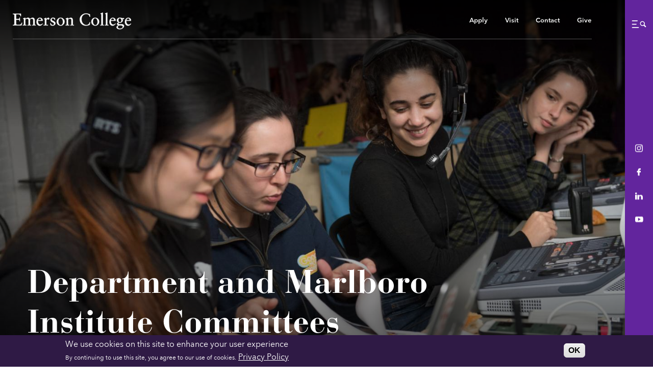

--- FILE ---
content_type: text/html; charset=UTF-8
request_url: https://emerson.edu/faculty/faculty-service-opportunities/department-and-marlboro-institute-committees
body_size: 47820
content:
<!DOCTYPE html>
<html lang="en" dir="ltr" prefix="og: https://ogp.me/ns#">
  <head>
    <title>Department and Marlboro Institute Committees, Emerson College</title>
    <meta charset="utf-8">
<meta name="viewport" content="width=device-width, initial-scale=1">
<meta name="apple-mobile-web-app-capable" content="yes">
<meta name="mobile-web-app-capable" content="yes">
<link rel="preload" href="/themes/custom/emerson/frontend/fonts/avenir_normal_normal_subset1.woff2" as="font" type="font/woff2" crossorigin>
<link rel="apple-touch-icon" sizes="180x180" href="/themes/custom/emerson/frontend/favicons/apple-touch-icon.png">
<link rel="icon" type="image/png" sizes="32x32" href="/themes/custom/emerson/frontend/favicons/favicon-32x32.png">
<link rel="icon" type="image/png" sizes="16x16" href="/themes/custom/emerson/frontend/favicons/favicon-16x16.png">
<link rel="manifest" href="/themes/custom/emerson/frontend/favicons/site.webmanifest">
<link rel="manifest" href="/themes/custom/emerson/frontend/favicons/manifest.json">
<link rel="mask-icon" href="/themes/custom/emerson/frontend/favicons/safari-pinned-tab.svg" color="#62259d">
<link rel="shortcut icon" href="/themes/custom/emerson/frontend/favicons/favicon.ico">
<meta name="theme-color" content="#62259d">
<meta name="msapplication-TileImage" content="/themes/custom/emerson/frontend/favicons/mstile-144x144.png">
<meta name="msapplication-config" content="/themes/custom/emerson/frontend/favicons/browserconfig.xml">

<style>
		@import url("https://cdn.fonts.net/t/1.css?apiType=css&projectid=ca5958d0-af6a-11ec-8a2a-0203e3e70972");
		@font-face{
		font-family:"AvenirInitial";
		src: url("/themes/custom/emerson/frontend/fonts/avenir_normal_normal_subset1.woff2") format("woff2"),
		url("/themes/custom/emerson/frontend/fonts/avenir_normal_normal_subset1.woff") format("woff");
		font-display: swap;
		unicode-range: 'U+0020-005d','U+005f-007e','U+00a0-00a1','U+00a8-00a9','U+00ae-00ae','U+00b4-00b5','U+00bf-00ff','U+2011-2011','U+2013-2014','U+2018-201a','U+2022-2022','U+2026-2026','U+2044-2044';      
	}


    @font-face{
      font-family:"Avenir Next";
      src: url("/themes/custom/emerson/frontend/fonts/AvenirNextRegular_normal_normal.woff2") format("woff2"),
           url("/themes/custom/emerson/frontend/fonts/AvenirNextRegular_normal_normal.woff") format("woff");
      font-weight: 400;
      font-style: normal;
      font-stretch: normal;
      font-display: swap;
  }

    @supports (font-variation-settings: normal) {
    @font-face{
        font-family:"Avenir Next Var";
        src: url("/themes/custom/emerson/frontend/fonts/avenir_normal_normal.woff2") format("woff2 supports variations"),
             url("/themes/custom/emerson/frontend/fonts/avenir_normal_normal.woff2") format("woff2-variations");
        font-weight: 400 900;
        font-style: normal;
        font-stretch: normal;
        font-display: swap;
    }
  }


    @font-face{
      font-family:"Avenir Next";
      src: url("/themes/custom/emerson/frontend/fonts/AvenirNextItalic_italic_normal.woff2") format("woff2"),
           url("/themes/custom/emerson/frontend/fonts/AvenirNextItalic_italic_normal.woff") format("woff");
      font-weight: 400;
      font-style: italic;
      font-stretch: normal;
      font-display: swap;
  }

    @supports (font-variation-settings: normal) {
    @font-face{
      font-family:"Avenir Next Var";
      src:
          url("/themes/custom/emerson/frontend/fonts/avenir_italic_normal.woff2") format("woff2 supports variations"),
          url("/themes/custom/emerson/frontend/fonts/avenir_italic_normal.woff2") format("woff2-variations"),
          url("/themes/custom/emerson/frontend/fonts/avenir_italic_normal.woff2") format("woff2");
      font-weight: 400 900;
      font-style: italic;
      font-stretch: normal;
      font-display: swap;
    }
  }

	  @font-face{
    font-family:"Avenir Next";
    src:url("/themes/custom/emerson/frontend/fonts/AvenirNextBold_normal_normal.woff2") format("woff2"),
        url("/themes/custom/emerson/frontend/fonts/AvenirNextBold_normal_normal.woff") format("woff");
    font-weight: bold;
    font-style: normal;
    font-stretch: normal;
    font-display: swap;
  }

	  @font-face{
    font-family:"Avenir Next";
    src:url("/themes/custom/emerson/frontend/fonts/AvenirNextBoldItalic_italic_normal.woff2") format("woff2"),
        url("/themes/custom/emerson/frontend/fonts/AvenirNextBoldItalic_italic_normal.woff") format("woff");
    font-weight: 400;
    font-style: italic;
    font-stretch: normal;
    font-display: swap;
  }

	  @font-face{
    font-family:"Avenir Next";
    src:url("/themes/custom/emerson/frontend/fonts/AvenirNextDemi_normal_normal.woff2") format("woff2"),
        url("/themes/custom/emerson/frontend/fonts/AvenirNextDemi_normal_normal.woff") format("woff");
    font-weight: 700;
    font-style: normal;
    font-stretch: normal;
    font-display: swap;
  }
	  
  @font-face{
    font-family:"Avenir Next";
    src:url("/themes/custom/emerson/frontend/fonts/AvenirNextDemiItalic_italic_normal.woff2") format("woff2"),
        url("/themes/custom/emerson/frontend/fonts/AvenirNextDemiItalic_italic_normal.woff") format("woff");
    font-weight: 700;
    font-style: italic;
    font-stretch: normal;
    font-display: swap;
  }


  @font-face {
    font-family: 'Bauer Bodoni';
    src: url('/themes/custom/emerson/frontend/fonts/BauerBodoniRoman_normal_normal.woff2') format('woff2'),
    url('/themes/custom/emerson/frontend/fonts/BauerBodoniRoman_normal_normal.woff') format('woff');
    font-weight: 400;
    font-style: normal;
    font-stretch: normal;
    font-display: swap;
  }

  @font-face {
    font-family: 'Bauer Bodoni Bold';
    src: url('/themes/custom/emerson/frontend/fonts/BauerBodoniBold_bold_normal.woff2') format('woff2'),
    url('/themes/custom/emerson/frontend/fonts/BauerBodoniBold_bold_normal.woff') format('woff');
    font-weight: 700;
    font-style: normal;
    font-stretch: normal;
    font-display: swap;
  }
</style>

<script>
(function() {
  if( "fonts" in document ) {
    // Optimization for Repeat Views
    if( sessionStorage.fontsLoadedFoft ) {
      document.documentElement.className += " fonts-loaded-2";
      return;
    }

    document.fonts.load("1em AvenirInitial").then(function () {
      document.documentElement.className += " fonts-loaded-1";

      Promise.all([
        document.fonts.load("400 1em Avenir Next Var"),
        document.fonts.load("700 1em Avenir Next Var"),
        document.fonts.load("italic 1em Avenir Next Var"),
        document.fonts.load("italic 700 1em Avenir Next Var")
      ]).then(function () {
        document.documentElement.className += " fonts-loaded-2";

        // Optimization for Repeat Views
        sessionStorage.fontsLoadedFoft = true;
      });
    });
  }
})();
</script>

    <noscript><style>form.antibot * :not(.antibot-message) { display: none !important; }</style>
</noscript><script async src="https://www.googletagmanager.com/gtag/js?id=G-4EJLZRHYE6"></script>
<script>window.dataLayer = window.dataLayer || [];function gtag(){dataLayer.push(arguments)};gtag("js", new Date());gtag("set", "developer_id.dMDhkMT", true);gtag("config", "G-4EJLZRHYE6", {"groups":"default","page_placeholder":"PLACEHOLDER_page_location"});</script>
<meta name="keywords" content="Emerson, College" />
<link rel="canonical" href="https://emerson.edu/faculty/faculty-service-opportunities/department-and-marlboro-institute-committees" />
<meta property="og:site_name" content="Emerson College" />
<meta property="og:type" content="website" />
<meta property="og:title" content="Department and Marlboro Institute Committees" />
<meta property="og:description" content="Emerson College" />
<meta property="og:image" content="https://emerson.edu/themes/custom/emerson/frontend/images/social-wide.jpg" />
<meta property="og:image:width" content="1220" />
<meta property="og:image:height" content="686" />
<meta name="twitter:card" content="summary_large_image" />
<meta name="twitter:title" content="Department and Marlboro Institute Committees" />
<meta name="twitter:site" content="@EmersonCollege" />
<meta name="twitter:description" content="Emerson College" />
<meta name="twitter:creator" content="@EmersonCollege" />
<meta name="twitter:image" content="https://emerson.edu/themes/custom/emerson/frontend/images/social-wide.jpg" />
<meta name="facebook-domain-verification" content="lnvy99e31adk17d7vm90nek9aqgl2z" />
<meta name="silktide-cms" content="CDGbNYJ6n3LfRkmYH22Ca9gKn4RzzfrX7sq+b8saYtXFF3jl29Jk4ucLLP+yixr5yEhCwrRWoJ33A6ua1vFmcHZPdbCqEn8hsu6GRbP62BUu56kyt9prVQn/Kh/xSKaKd2+MDPOHNsxV2IWx1YW4cg==" />
<meta name="Generator" content="Drupal 10 (https://www.drupal.org)" />
<meta name="MobileOptimized" content="width" />
<meta name="HandheldFriendly" content="true" />
<meta name="viewport" content="width=device-width, initial-scale=1.0" />
<style>div#sliding-popup, div#sliding-popup .eu-cookie-withdraw-banner, .eu-cookie-withdraw-tab {background: #2F1A45} div#sliding-popup.eu-cookie-withdraw-wrapper { background: transparent; } #sliding-popup h1, #sliding-popup h2, #sliding-popup h3, #sliding-popup p, #sliding-popup label, #sliding-popup div, .eu-cookie-compliance-more-button, .eu-cookie-compliance-secondary-button, .eu-cookie-withdraw-tab { color: #ffffff;} .eu-cookie-withdraw-tab { border-color: #ffffff;}</style>
<link rel="icon" href="/themes/custom/emerson/favicon.ico" type="image/png" />


    <link rel="stylesheet" media="all" href="/sites/default/files/css/css_cYHhPaNZwqJPJDRO5nhbHSKda03tocK_uXw76TK2Sys.css?delta=0&amp;language=en&amp;theme=emerson&amp;include=eJxtyEEOwyAMBdELIXwk5ISfxCoGZONFbp_sKlVdjeZBYT46uSwkRNnH-Aje6GzCfQf9w1JxcLSVVLoM436iOGujn89cX0mTjU_jeTlVi8ktfyVHn7E18Qs1-e0LShs7HkuPPKI" />
<link rel="stylesheet" media="all" href="/sites/default/files/css/css_I8Ua6TYvMWGlWO6364IZxVoUMfkNB95r-c1uCScbWT8.css?delta=1&amp;language=en&amp;theme=emerson&amp;include=eJxtyEEOwyAMBdELIXwk5ISfxCoGZONFbp_sKlVdjeZBYT46uSwkRNnH-Aje6GzCfQf9w1JxcLSVVLoM436iOGujn89cX0mTjU_jeTlVi8ktfyVHn7E18Qs1-e0LShs7HkuPPKI" />

    

    <!-- Google Tag Manager -->
    <script>
    (function(w,d,s,l,i){w[l]=w[l]||[];w[l].push({'gtm.start':new Date().getTime(),event:'gtm.js'});var f=d.getElementsByTagName(s)[0],j=d.createElement(s),dl=l!='dataLayer'?'&l='+l:'';j.async=true;j.src='https://www.googletagmanager.com/gtm.js?id='+i+dl;f.parentNode.insertBefore(j,f);})(window,document,'script','dataLayer','GTM-T5T43Q');
    </script>
    <!-- End Google Tag Manager -->

    <script async src="https://analytics.silktide.com/b7fec46e19938e5456fe01e8076267e3.js"></script>
    <script>
      (function (s,i,l,k,y) {
        s[i] = s[i] || y;
        s[l] = s[l] || [];
        s[k] = function(e, p) { p = p || {}; p.event = e; s[l].push(p); };
        s[k]('page_load');
      })(window, 'stConfig', 'stEvents', 'silktide', {});
    </script>
  </head>
    <body class="preload page_theme_feature page_layout_default fs-grid">
  
  <figure class="visually_hide" aria-hidden="true">
    <svg xmlns="http://www.w3.org/2000/svg" xmlns:xlink="http://www.w3.org/1999/xlink"><symbol viewBox="0 0 14 11" id="arrow_gradient" xmlns="http://www.w3.org/2000/svg"><path d="M913.08 55.135a.405.405 0 0 0-.604 0 .477.477 0 0 0 0 .639l3.066 3.27h-10.119c-.236.001-.423.201-.423.453 0 .251.187.458.423.458h10.12l-3.067 3.265a.486.486 0 0 0 0 .645c.17.18.442.18.605 0l3.792-4.046a.465.465 0 0 0 0-.638l-3.792-4.046z" transform="translate(-904 -54)" fill="url(#linearGradient-1)" fill-rule="nonzero" stroke="url(#linearGradient-1)"/></symbol><symbol viewBox="0 0 14 11" id="arrow_right" xmlns="http://www.w3.org/2000/svg"><path d="M9.08 1.135a.405.405 0 0 0-.604 0 .477.477 0 0 0 0 .639l3.066 3.27H1.423c-.236.001-.423.201-.423.453 0 .251.187.458.423.458h10.12L8.475 9.22a.486.486 0 0 0 0 .645c.17.18.442.18.605 0l3.792-4.046a.465.465 0 0 0 0-.638L9.081 1.135z"/></symbol><symbol viewBox="0 0 14 9" id="caret_down" xmlns="http://www.w3.org/2000/svg"><path d="M13.279.208L7.071 8.142.863.208z"/></symbol><symbol viewBox="0 0 11 7" id="chevron_down" xmlns="http://www.w3.org/2000/svg"><path d="M5.333 6a.601.601 0 0 1-.429-.18L1.178 2.05a.62.62 0 0 1 0-.87.602.602 0 0 1 .858 0l3.297 3.338L8.631 1.18a.602.602 0 0 1 .858 0 .62.62 0 0 1 0 .869L5.762 5.82a.601.601 0 0 1-.429.18z"/></symbol><symbol viewBox="0 0 14 9" id="chevron_gradient" xmlns="http://www.w3.org/2000/svg"><path d="M292 38a.828.828 0 0 1-.594-.252l-5.16-5.28a.874.874 0 0 1 0-1.216.827.827 0 0 1 1.189 0L292 35.924l4.565-4.672a.827.827 0 0 1 1.189 0 .874.874 0 0 1 0 1.216l-5.16 5.28A.828.828 0 0 1 292 38z" transform="translate(-285 -30)" fill="url(#linearGradient-1)" fill-rule="nonzero" stroke="url(#linearGradient-1)" stroke-width=".5"/></symbol><symbol viewBox="0 0 20 20" id="chevron_left" xmlns="http://www.w3.org/2000/svg"><path d="M12.141 13.418c.268.271.268.709 0 .978s-.701.272-.969 0l-3.83-3.908a.697.697 0 0 1 0-.979l3.83-3.908c.267-.27.701-.27.969 0s.268.709 0 .978L9 10l3.141 3.418z"/></symbol><symbol viewBox="0 0 20 20" id="chevron_right" xmlns="http://www.w3.org/2000/svg"><path d="M11 10L7.859 6.58a.695.695 0 0 1 0-.978.68.68 0 0 1 .969 0l3.83 3.908a.697.697 0 0 1 0 .979l-3.83 3.908c-.267.272-.701.27-.969 0s-.268-.707 0-.978L11 10z"/></symbol><symbol viewBox="0 0 27 50" id="chevron_tall" xmlns="http://www.w3.org/2000/svg"><path d="M.933-.514l24.285 25.385L.933 50.843" stroke-width="2" fill="none" fill-rule="evenodd"/></symbol><symbol viewBox="0 0 15 15" id="clock" xmlns="http://www.w3.org/2000/svg"><path d="M7.5 0C11.653 0 15 3.347 15 7.5c0 4.153-3.347 7.5-7.5 7.5A7.486 7.486 0 0 1 0 7.5C0 3.347 3.347 0 7.5 0zm3.318 10.818l.886-.886-3.061-3.055L7.5 1.875H6.248V7.5c0 .315.124.645.366.886.073.066.139.117.212.176l3.992 2.256z" fill-rule="evenodd"/></symbol><symbol viewBox="0 0 20 20" id="close" xmlns="http://www.w3.org/2000/svg"><path d="M10 7.525L17.248.277l2.475 2.475L12.475 10l7.248 7.248-2.475 2.475L10 12.475l-7.248 7.248-2.475-2.475L7.525 10 .277 2.752 2.752.277 10 7.525z"/></symbol><symbol viewBox="0 0 197 29" id="emerson" xmlns="http://www.w3.org/2000/svg"><defs><path id="a" d="M0 0h196.19v90H0z"/></defs><g transform="translate(0 -27)" fill="none" fill-rule="evenodd"><image width="196.19" height="90" xmlns:xlink="http://www.w3.org/1999/xlink" xlink:href="[data-uri]"/><use fill="#FFF" xlink:href="#a"/></g></symbol><symbol viewBox="0 0 14 14" id="expand" xmlns="http://www.w3.org/2000/svg"><path d="M13.073 4.356l-.025-3.153a.25.25 0 0 0-.251-.251L9.644.927a.244.244 0 0 0-.25.25c.001.135.115.25.254.253l2.547.018-4.174 4.174a.25.25 0 0 0 .005.354c.1.099.255.1.353.003l4.173-4.174.02 2.55c.001.136.115.25.251.25a.244.244 0 0 0 .25-.249zM.927 9.644l.025 3.153a.25.25 0 0 0 .251.251l3.153.025a.244.244 0 0 0 .25-.25.26.26 0 0 0-.254-.253l-2.547-.018 4.174-4.174a.25.25 0 0 0-.005-.354.248.248 0 0 0-.353-.003l-4.173 4.174-.02-2.55a.256.256 0 0 0-.251-.25.244.244 0 0 0-.25.249z"/></symbol><symbol viewBox="0 0 9 17" id="facebook" xmlns="http://www.w3.org/2000/svg"><path d="M8.146.003L6.116 0C3.835 0 2.36 1.554 2.36 3.958v1.825H.319A.324.324 0 0 0 0 6.111v2.645c0 .18.143.328.32.328h2.04v6.672c0 .181.144.328.32.328h2.664c.176 0 .319-.147.319-.328V9.084H8.05c.176 0 .319-.147.319-.328L8.37 6.11a.333.333 0 0 0-.094-.232.315.315 0 0 0-.225-.096H5.663V4.236c0-.743.172-1.12 1.115-1.12l1.368-.001c.176 0 .32-.147.32-.328V.33a.324.324 0 0 0-.32-.328z"/></symbol><symbol viewBox="0 0 22 10" id="flickr" xmlns="http://www.w3.org/2000/svg"><path d="M22 5.001C22 7.761 19.793 10 17.07 10s-4.93-2.238-4.93-4.999C12.14 2.239 14.346 0 17.07 0S22 2.239 22 5.001zM4.93 0C2.207 0 0 2.239 0 5.001 0 7.761 2.207 10 4.93 10s4.93-2.238 4.93-4.999C9.86 2.239 7.653 0 4.93 0z"/></symbol><symbol viewBox="0 0 16 14" id="home" xmlns="http://www.w3.org/2000/svg"><path d="M16 8l-3-3V1h-2v2L8 0 0 8v1h2v5h5v-3h2v3h5V9h2z"/></symbol><symbol viewBox="0 0 13 9" id="info" xmlns="http://www.w3.org/2000/svg"><path d="M.895 9C.4 9 0 8.617 0 8.144s.4-.856.895-.856.895.383.895.856S1.39 9 .895 9zm0-3.644C.4 5.356 0 4.973 0 4.5s.4-.856.895-.856.895.383.895.856-.4.856-.895.856zm0-3.643C.4 1.713 0 1.33 0 .856 0 .383.4 0 .895 0s.895.383.895.856c0 .474-.4.857-.895.857zm11.209 7.233H3.71c-.495 0-.896-.383-.896-.857 0-.473.401-.857.896-.857h8.394c.495 0 .896.384.896.857 0 .474-.401.857-.896.857zm0-3.616H3.71c-.495 0-.896-.383-.896-.857 0-.473.401-.857.896-.857h8.394c.495 0 .896.384.896.857s-.401.857-.896.857zm0-3.616H3.71c-.495 0-.896-.384-.896-.857S3.215 0 3.71 0h8.394c.495 0 .896.384.896.857s-.401.857-.896.857z"/></symbol><symbol viewBox="0 0 18 18" id="instagram" xmlns="http://www.w3.org/2000/svg"><path d="M12.96 0H4.94A4.946 4.946 0 0 0 0 4.94v8.02a4.945 4.945 0 0 0 4.94 4.94h8.02a4.946 4.946 0 0 0 4.94-4.94V4.94A4.946 4.946 0 0 0 12.96 0zm3.353 12.96a3.356 3.356 0 0 1-3.352 3.352H4.94a3.355 3.355 0 0 1-3.352-3.351V4.94A3.355 3.355 0 0 1 4.94 1.588h8.02a3.356 3.356 0 0 1 3.352 3.352v8.02z"/><path d="M8.95 4.338a4.618 4.618 0 0 0-4.612 4.613 4.618 4.618 0 0 0 4.612 4.612 4.618 4.618 0 0 0 4.613-4.612A4.618 4.618 0 0 0 8.95 4.338zm0 7.637A3.028 3.028 0 0 1 5.926 8.95 3.028 3.028 0 0 1 8.95 5.926a3.028 3.028 0 0 1 3.025 3.024 3.028 3.028 0 0 1-3.025 3.025zM13.756 2.991a1.17 1.17 0 0 0-1.164 1.165c0 .306.125.607.342.824.216.216.516.34.822.34.307 0 .607-.124.824-.34a1.17 1.17 0 0 0 0-1.648 1.17 1.17 0 0 0-.824-.34z"/></symbol><symbol viewBox="0 0 15 14" id="linkedin" xmlns="http://www.w3.org/2000/svg"><path d="M14.935 8.638v5.148h-3.388V8.98c0-1.208-.488-2.03-1.714-2.03-.938 0-1.49.556-1.737 1.092-.09.192-.116.462-.116.729v5.014H4.595s.046-8.136 0-8.979H7.98v1.273c-.004.01-.014.019-.019.03h.02v-.03c.452-.612 1.253-1.484 3.052-1.484 2.233 0 3.902 1.284 3.902 4.043zM1.733 0C.686 0 0 .743 0 1.724c0 .954.666 1.723 1.694 1.723h.019c1.07 0 1.734-.769 1.734-1.723C3.426.744 2.783 0 1.733 0zM0 13.786h3.447v-9.19H0v9.19z"/></symbol><symbol viewBox="0 0 9 13" id="location" xmlns="http://www.w3.org/2000/svg"><path d="M4.469 0c2.466 0 4.468 1.942 4.468 4.335 0 .769-.222 1.505-.575 2.12l-3.645 6.412A.315.315 0 0 1 4.47 13a.288.288 0 0 1-.249-.133L.576 6.456A4.098 4.098 0 0 1 0 4.336C0 1.941 2.002 0 4.469 0zm0 5.96c.929 0 1.675-.723 1.675-1.625 0-.907-.746-1.625-1.675-1.625-.93 0-1.675.718-1.675 1.625 0 .902.746 1.625 1.675 1.625z"/></symbol><symbol viewBox="0 0 412 58" id="logo" xmlns="http://www.w3.org/2000/svg"><path d="M395.284 26.757c.697-4.214 3.108-6.84 6.537-6.84 3.214 0 4.982 2.408 4.982 5.362 0 .712-.16 1.478-1.607 1.478h-9.912zm15.859 1.86l.536-.328c.053-.329.053-.712.053-1.04-.053-6.183-5.036-9.138-9.644-9.138-4.018 0-11.518 3.393-11.518 14.829 0 3.72 1.821 12.694 10.876 12.694 4.66 0 7.929-3.01 10.554-6.566l-.804-.82c-2.09 2.133-4.554 3.884-7.715 3.884-4.554 0-8.036-4.541-8.411-10.068-.107-1.97-.107-2.845 0-3.392h16.073v-.055zm-32.682-1.423c0 3.557-1.66 6.84-5.518 6.84-3.911 0-5.358-4.432-5.358-7.825 0-3.064 1.554-6.62 5.037-6.62 3.964 0 5.84 4.049 5.84 7.605zm4.608 22.215c0 5.199-6.483 6.676-9.965 6.676-4.018 0-7.554-1.915-7.554-5.964 0-5.472 5.786-5.472 9.483-5.472 3 .055 8.036.493 8.036 4.76zm4.125-29.82c-1.5.219-2.303.273-3.321.273-2.358 0-3.911-.547-5.519-.985-1.393-.383-3.321-.82-5.036-.82-7.018 0-10.662 3.885-10.662 8.973 0 3.83 2.143 6.074 5.358 7.77-.804.766-3.16 1.915-4.715 2.9-.214.602-.214 1.204-.214 1.86 0 2.682 2.625 4.378 5.036 5.09v.108c-3.482.712-6.697 2.955-6.697 6.676 0 3.174 3.536 6.511 10.769 6.511 12.162 0 15.108-8.919 15.108-11.162 0-4.377-2.893-5.91-7.822-5.91-2.303 0-5.09-.054-7.875-.054-3.75 0-4.019-1.806-4.019-2.681 0-1.423.643-2.134 1.715-2.955 1.125.219 2.304.328 3.16.328 7.073 0 10.555-4.705 10.555-8.973 0-1.587-.535-3.229-1.5-4.432l5.626.219v-2.736h.053zm-45.754 7.168c.697-4.214 3.108-6.84 6.537-6.84 3.214 0 4.982 2.408 4.982 5.362 0 .712-.16 1.478-1.607 1.478h-9.912zm15.859 1.86l.536-.328c.053-.329.053-.712.053-1.04-.053-6.183-5.036-9.138-9.644-9.138-4.018 0-11.518 3.393-11.518 14.829 0 3.72 1.821 12.694 10.876 12.694 4.66 0 7.929-3.01 10.554-6.566l-.804-.82c-2.09 2.133-4.554 3.884-7.715 3.884-4.554 0-8.036-4.541-8.411-10.068-.107-1.97-.107-2.845 0-3.392h16.073v-.055zm-36.593 16.087c2.09-.055 4.18-.11 6.215-.11 2.036 0 4.072.11 6 .11v-1.532h-.964c-1.607 0-2.84 0-2.84-1.915V.985c0-.493-.106-.82-.481-.82-.161 0-.643.273-1.233.656-1.178.711-3.59 1.75-5.893 2.517v.93c2.143.657 3 .766 3 4.541v32.448c0 1.915-1.125 1.915-2.732 1.915h-1.072v1.532zm-15.858 0c2.09-.055 4.179-.11 6.215-.11 2.036 0 4.071.11 6 .11v-1.532h-.964c-1.607 0-2.84 0-2.84-1.915V.985c0-.493-.107-.82-.482-.82-.16 0-.643.273-1.232.656-1.179.711-3.59 1.75-5.894 2.517v.93c2.144.657 3 .766 3 4.541v32.448c0 1.915-1.124 1.915-2.732 1.915h-1.071v1.532zm-25.931-13.351c0-5.034 2.25-11.764 7.876-11.764 6.054 0 8.572 7.934 8.572 12.694 0 5.034-2.25 11.764-7.93 11.764-6 0-8.518-7.934-8.518-12.694zm-5.25.602c0 8.262 6.214 13.624 13.822 13.624 7.287 0 13.126-6.347 13.126-13.843 0-8.262-5.947-13.625-13.876-13.625-7.608-.054-13.072 6.293-13.072 13.844zM268.47 6.238c-4.394-1.587-8.84-3.064-13.448-3.064-11.197 0-21.645 8.59-21.645 20.518 0 13.133 8.465 21.887 21.806 21.887 3.75 0 10.233-1.587 12.59-3.064l1.286-8.536-1.286-.328c-1.125 6.128-5.84 10.068-11.465 10.068-8.787 0-16.984-8.427-16.984-20.245 0-14.008 9.537-18.495 16.073-18.495 6.376 0 11.144 2.736 12.215 9.576h1.447l-.59-8.317zm-80.686 35.019c0 1.915-1.125 1.915-2.732 1.915h-1.018v1.532c2.036-.055 4.125-.11 6.161-.11 2.036 0 4.072.11 6.054.11v-1.532h-1.018c-1.607 0-2.84 0-2.84-1.915V24.02c1.876-1.259 4.769-2.79 6.644-2.79 3.268 0 5.25 1.64 5.25 4.978v15.102c0 1.915-1.125 1.915-2.732 1.915h-1.018v1.532c2.036-.054 4.126-.109 6.161-.109 2.036 0 4.072.11 6.055.11v-1.533h-1.018c-1.608 0-2.84 0-2.84-1.915V26.264c0-4.541-1.714-8.153-6.536-8.153-3.804 0-6.644 1.97-9.858 4.378v-3.776c0-.492-.16-.602-.322-.602-2.732 1.204-5.09 1.97-7.554 2.79v1.095c2.679 1.095 3.322 1.696 3.322 3.83v15.43h-.16zm-29.36-9.904c0-5.034 2.25-11.764 7.876-11.764 6.054 0 8.572 7.934 8.572 12.694 0 5.034-2.25 11.764-7.929 11.764-6 0-8.519-7.934-8.519-12.694zm-5.25.602c0 8.262 6.215 13.624 13.823 13.624 7.286 0 13.126-6.347 13.126-13.843 0-8.262-5.947-13.625-13.876-13.625-7.662-.054-13.073 6.293-13.073 13.844zm-22.18 4.924l.642 6.676c1.983 1.149 4.662 1.97 6.965 1.97 6.804 0 9.805-4.104 9.805-7.934 0-9.138-13.234-7.059-13.234-13.844 0-2.517 2.143-3.83 4.447-3.83 3.643 0 5.626 2.08 6.215 5.745h1.286l-.375-5.964c-2.25-1.149-4.661-1.696-6.483-1.696-6.268 0-8.84 4.213-8.84 7.441 0 9.357 12.43 7.168 12.43 14.063 0 2.024-1.232 4.158-4.608 4.158-4.179 0-6.429-3.283-7.179-7.113l-1.072.328zm-23.253 7.825c2.036-.055 4.447-.11 6.805-.11 2.464 0 4.875.055 7.982.11v-1.532h-3.214c-1.607 0-2.732 0-2.732-1.915v-13.68c0-3.502 3.214-4.815 4.178-4.815 1.983 0 1.983 1.423 3.75 1.423 1.608 0 2.68-1.423 2.68-2.955 0-2.08-1.822-3.064-3.269-3.064-3.482 0-5.893 3.72-7.286 6.019h-.107v-5.253c0-.602-.16-.766-.536-.766-.536 0-2.786 1.532-6.965 3.338v.875c.858.493 2.947.821 2.947 2.627v16.36c0 1.915-1.125 1.915-2.732 1.915h-1.554v1.423h.053zM87.704 26.757c.697-4.214 3.107-6.84 6.536-6.84 3.215 0 4.983 2.408 4.983 5.362 0 .712-.16 1.478-1.607 1.478h-9.912zm15.859 1.86l.535-.328c.054-.329.054-.712.054-1.04-.054-6.183-5.036-9.138-9.644-9.138-4.018 0-11.519 3.393-11.519 14.829 0 3.72 1.822 12.694 10.876 12.694 4.661 0 7.93-3.01 10.555-6.566l-.804-.82c-2.09 2.133-4.554 3.884-7.715 3.884-4.554 0-8.036-4.541-8.411-10.068-.107-1.97-.107-2.845 0-3.392h16.073v-.055zm-64.667 12.64c0 1.915-1.125 1.915-2.732 1.915h-1.179v1.532c2.25-.055 4.286-.11 6.322-.11 2.036 0 4.072.11 6.054.11v-1.532h-1.018c-1.607 0-2.84 0-2.84-1.915V24.02c1.287-.93 4.501-2.79 6.751-2.79 4.233 0 4.983 3.501 4.983 7.167v12.859c0 1.915-1.125 1.915-2.732 1.915h-1.018v1.532c2.035-.055 4.125-.11 6.16-.11 2.037 0 4.126.11 6.109.11v-1.532h-1.018c-1.608 0-2.894 0-2.894-1.915V24.02c1.286-.93 4.5-2.79 6.751-2.79 4.233 0 4.983 3.501 4.983 7.167v12.859c0 1.915-1.125 1.915-2.733 1.915h-1.018v1.532c2.036-.055 4.126-.11 6.162-.11 2.035 0 4.071.11 5.893.11v-1.532h-.857c-1.608 0-2.84 0-2.84-1.915V26.264c0-4.268-1.821-8.207-6.804-8.207-4.125 0-6.75 2.407-9.804 4.486-.804-3.009-3-4.486-6.055-4.486-4.125 0-6.75 2.079-9.858 4.377v-3.557c0-.492-.107-.82-.375-.82-.267 0-.642.054-1.017.273-.268.164-3.43 1.259-6.108 2.08v.93c2.09 1.149 2.947 1.532 2.947 4.103v15.814h-.215zM11.572 5.855h6.644c5.679 0 8.25 1.641 9.108 7.113l1.125-.274v-8.7c-5.518.11-10.93.11-16.448.11-3.804 0-7.715 0-11.519-.11v1.532c4.5.165 5.411.383 5.411 5.199v25.88c0 5.637-.482 6.567-5.41 6.567v1.532c4.232-.11 8.464-.11 12.643-.11 5.733 0 11.412.11 17.144.11.59-3.01 1.447-6.02 2.358-8.92l-1.393-.218c-2.25 6.238-4.715 7.004-10.34 7.277h-3.536c-5.626 0-5.894-1.641-5.894-8.098v-9.903h6.215c4.393 0 6.215 0 6.215 5.58h1.125c.054-1.86-.214-4.596-.214-6.456 0-2.08.107-5.253.214-6.511h-1.125c-.16 1.313-.16 5.034-4.768 5.034h-7.555V5.855z" fill="#FFF" fill-rule="nonzero"/></symbol><symbol viewBox="0 0 14 10" id="mail" xmlns="http://www.w3.org/2000/svg"><path d="M6.667 5.833L0 .833A.83.83 0 0 1 .833 0H12.5a.83.83 0 0 1 .833.833l-6.666 5zm0 1.498l6.666-5v6.836A.83.83 0 0 1 12.5 10H.833A.83.83 0 0 1 0 9.167V2.33l6.667 5z" fill-rule="evenodd"/></symbol><symbol viewBox="0 0 109 119" id="nav" xmlns="http://www.w3.org/2000/svg"><path d="M65.695 52.889c3.85 0 6.972 3.134 6.972 7s-3.121 7-6.972 7H6.971c-3.85 0-6.971-3.134-6.971-7s3.121-7 6.971-7h58.724zM83.862 0c3.85 0 6.971 3.134 6.971 7s-3.12 7-6.971 7H6.972C3.121 14 0 10.866 0 7s3.121-7 6.971-7h76.89zm18.167 105c3.85 0 6.971 3.134 6.971 7s-3.121 7-6.971 7H6.97C3.121 119 0 115.866 0 112s3.121-7 6.971-7h95.058z"/></symbol><symbol viewBox="0 0 27 20" id="news" xmlns="http://www.w3.org/2000/svg"><path d="M25.391 9.565h-2.087c-.384 0-.695.39-.695.87s.311.87.695.87h2.087c.384 0 .696-.39.696-.87s-.312-.87-.696-.87zM24.963 14.168l-1.74-1.74a.87.87 0 0 0-1.23 1.23l1.74 1.74a.87.87 0 1 0 1.23-1.23zM24.963 4.602a.87.87 0 0 0-1.23 0l-1.74 1.74a.87.87 0 1 0 1.23 1.23l1.74-1.74a.87.87 0 0 0 0-1.23zM17.704 0c-1.15 0-2.104.854-2.27 1.963l-.698.702c-1.215 1.221-3.005 1.95-4.787 1.95H5.357a2.3 2.3 0 0 0-2.164 1.539H3.06A3.073 3.073 0 0 0 0 9.23a3.073 3.073 0 0 0 3.061 3.077h.132a2.313 2.313 0 0 0 1.399 1.406v3.978A2.304 2.304 0 0 0 6.888 20a2.304 2.304 0 0 0 2.296-2.308v-3.846h.765c1.782 0 3.572.73 4.787 1.95l.698.702a2.303 2.303 0 0 0 2.27 1.964A2.304 2.304 0 0 0 20 16.154V2.308A2.304 2.304 0 0 0 17.704 0zM3.061 10.77c-.844 0-1.53-.69-1.53-1.54 0-.848.686-1.538 1.53-1.538v3.077zm4.592 6.922c0 .424-.343.77-.765.77a.768.768 0 0 1-.766-.77v-3.846h1.531v3.846zm1.53-5.384H5.358a.768.768 0 0 1-.765-.77V6.923c0-.424.343-.77.765-.77h3.827v6.155zm6.225 2.017c-1.293-1.124-2.955-1.823-4.699-1.982V6.119c1.744-.16 3.406-.858 4.7-1.983v10.19zm3.061 1.829c0 .424-.343.77-.765.77a.768.768 0 0 1-.765-.77V2.308c0-.424.343-.77.765-.77s.765.346.765.77v13.846z"/></symbol><symbol viewBox="0 0 11 11" id="pause" xmlns="http://www.w3.org/2000/svg"><path d="M3.894 11H.231A.23.23 0 0 1 0 10.769V.231A.23.23 0 0 1 .231 0h3.663a.23.23 0 0 1 .231.231v10.538a.23.23 0 0 1-.231.231zm6.875 0H7.106a.23.23 0 0 1-.231-.231V.231A.23.23 0 0 1 7.106 0h3.663A.23.23 0 0 1 11 .231v10.538a.23.23 0 0 1-.231.231z" fill="#FFF" fill-rule="evenodd"/></symbol><symbol viewBox="0 0 14 14" id="person" xmlns="http://www.w3.org/2000/svg"><path d="M14 13.125v.581c0 .164-.13.294-.294.294H.294A.292.292 0 0 1 0 13.706v-.581c0-2.919 5.25-2.331 5.25-4.669 0 0-1.75-1.75-1.75-4.956C3.5 1.572 5.072 0 7 0s3.5 1.572 3.5 3.5c0 3.206-1.75 4.956-1.75 4.956 0 2.338 5.25 1.75 5.25 4.669z" fill-rule="evenodd"/></symbol><symbol viewBox="0 0 12 12" id="phone" xmlns="http://www.w3.org/2000/svg"><path d="M12 1.43c0 .03 0 .06-.012.1-.685 5.455-5.015 9.773-10.457 10.458-.042.012-.07.012-.1.012s-.07 0-.094-.012a.297.297 0 0 1-.14-.14L.013 8.878a.271.271 0 0 1 .129-.323l3.275-1.64c.1-.053.21-.024.293.047l1.594 1.61a10.08 10.08 0 0 0 3.251-3.268L6.962 3.71c-.07-.082-.1-.193-.047-.293L8.555.142a.271.271 0 0 1 .322-.129l2.97 1.184c.053.029.112.082.124.14.017.024.029.065.029.094z"/></symbol><symbol viewBox="0 0 18 14" id="photo" xmlns="http://www.w3.org/2000/svg"><path d="M16.875.25C17.499.25 18 .751 18 1.375v11.25c0 .624-.501 1.125-1.125 1.125H1.125A1.122 1.122 0 0 1 0 12.625V1.375C0 .751.501.25 1.125.25h15.75zM3.937 2.5c-.94 0-1.687.747-1.687 1.688 0 .94.747 1.687 1.688 1.687.94 0 1.687-.747 1.687-1.688 0-.94-.747-1.687-1.688-1.687zm11.813 9l-4.5-6.75-4.122 5.247L4.5 8.125 2.25 11.5h13.5z" fill="#474747" fill-rule="evenodd"/></symbol><symbol viewBox="0 0 13 12" id="play" xmlns="http://www.w3.org/2000/svg"><path d="M1.13 12a.256.256 0 0 1-.139-.041.242.242 0 0 1-.11-.211V.252c0-.088.04-.17.11-.21a.24.24 0 0 1 .25-.013l11.405 5.748c.087.041.14.123.14.223s-.053.182-.14.223L1.24 11.97a.26.26 0 0 1-.11.029z" fill="#FFF" fill-rule="evenodd"/></symbol><symbol viewBox="0 0 14 14" id="reset" xmlns="http://www.w3.org/2000/svg"><path d="M14 .294V5.83c0 .164-.13.294-.294.294H8.17a.298.298 0 0 1-.28-.178c-.028-.116-.014-.246.068-.321l1.716-1.702A3.995 3.995 0 0 0 7 2.919 4.087 4.087 0 0 0 2.919 7 4.087 4.087 0 0 0 7 11.081c1.019 0 1.962-.39 2.687-1.005a.285.285 0 0 1 .39 0l1.25 1.251v.014c.062.048.082.116.082.198a.262.262 0 0 1-.082.191s0 .021-.014.021A6.413 6.413 0 0 1 7 13.419C3.466 13.419.581 10.534.581 7S3.466.581 7 .581c1.668 0 3.179.636 4.327 1.689L13.501.082c.075-.082.205-.096.321-.068a.298.298 0 0 1 .178.28z" fill-rule="evenodd" opacity=".5"/></symbol><symbol viewBox="0 0 20 20" id="search" xmlns="http://www.w3.org/2000/svg"><path d="M17.545 15.467l-3.779-3.779a6.15 6.15 0 0 0 .898-3.21c0-3.417-2.961-6.377-6.378-6.377S2.1 4.87 2.1 8.287c0 3.416 2.961 6.377 6.377 6.377a6.15 6.15 0 0 0 3.115-.844l3.799 3.801a.953.953 0 0 0 1.346 0l.943-.943c.371-.371.236-.84-.135-1.211zM4.004 8.287c0-2.366 1.917-4.283 4.282-4.283s4.474 2.107 4.474 4.474c0 2.365-1.918 4.283-4.283 4.283s-4.473-2.109-4.473-4.474z"/></symbol><symbol viewBox="0 0 18 15" id="twitter" xmlns="http://www.w3.org/2000/svg"><path d="M18 1.73a7.374 7.374 0 0 1-2.12.581A3.708 3.708 0 0 0 17.503.27a7.444 7.444 0 0 1-2.347.896 3.693 3.693 0 0 0-6.292 3.367A10.483 10.483 0 0 1 1.254.675a3.664 3.664 0 0 0-.5 1.856 3.69 3.69 0 0 0 1.643 3.073A3.693 3.693 0 0 1 .724 5.14v.046a3.696 3.696 0 0 0 2.962 3.621 3.74 3.74 0 0 1-.973.13c-.238 0-.47-.024-.695-.07a3.694 3.694 0 0 0 3.448 2.565A7.408 7.408 0 0 1 .881 13.01c-.298 0-.592-.018-.881-.05a10.438 10.438 0 0 0 5.66 1.661c6.793 0 10.505-5.626 10.505-10.505l-.012-.478A7.374 7.374 0 0 0 18 1.73z"/></symbol><symbol viewBox="0 0 18 12" id="video" xmlns="http://www.w3.org/2000/svg"><path d="M18 .753v10.494c0 .15-.08.299-.229.36-.043.018-.105.018-.149.018a.414.414 0 0 1-.264-.105L13.5 7.644V10.5c0 .624-.501 1.125-1.125 1.125H1.125A1.122 1.122 0 0 1 0 10.5v-9C0 .876.501.375 1.125.375h11.25c.624 0 1.125.501 1.125 1.125v2.856L17.358.48c.097-.105.264-.123.413-.087.15.061.229.21.229.36z" fill="#474747" fill-rule="evenodd"/></symbol><symbol viewBox="0 0 19 18" id="vimeo" xmlns="http://www.w3.org/2000/svg"><path d="M.986 0h18v18h-18V0zm1.96 6.204l.697.888s.87-.679 1.183-.679c.195 0 .61.226.87 1.01.262.783 1.361 4.843 1.428 5.03.3.84.696 2.401 1.914 2.628 1.219.226 2.768-1.01 3.62-1.915.853-.905 4.213-4.769 4.352-7.084.129-2.14-.574-2.637-.888-2.836-.574-.366-1.531-.488-2.437-.175-.905.314-2.28 1.34-2.645 3.168 0 0 1.236-.452 1.688-.017.453.435.331 1.392-.052 2.106-.383.713-1.462 2.367-1.862 2.419-.4.052-.714-.731-.766-.94-.052-.209-.714-3.08-.957-4.751-.244-1.671-1.306-1.95-1.81-1.95-.505 0-1.375.383-4.334 3.098z"/></symbol><symbol viewBox="0 0 21 15" id="youtube" xmlns="http://www.w3.org/2000/svg"><path d="M19.945 2.112c-.538-.956-1.12-1.131-2.307-1.198C16.452.834 13.47.8 10.888.8c-2.587 0-5.57.033-6.754.113-1.184.068-1.768.242-2.31 1.199-.553.954-.838 2.597-.838 5.49v.01c0 2.881.285 4.537.838 5.481.542.956 1.125 1.129 2.309 1.21 1.186.069 4.168.11 6.756.11 2.582 0 5.563-.041 6.75-.11 1.187-.08 1.77-.253 2.307-1.208.558-.945.84-2.6.84-5.481v-.007-.003c0-2.895-.282-4.538-.841-5.492zM8.41 11.319V3.894L14.6 7.606 8.41 11.32z"/></symbol></svg>			<svg width="0" height="0">
      <linearGradient x1="98.829254%" y1="48.829254%" x2="1.17074603%" y2="48.829254%" id="arrowRainbow">
        <stop stop-color="#62259D" offset="0%"></stop>
        <stop stop-color="#E8194D" offset="50.5464234%"></stop>
        <stop stop-color="#FFCD00" offset="100%"></stop>
      </linearGradient>
    </svg>

    <svg width="0" height="0">
      <linearGradient x1="98.829254%" y1="48.829254%" x2="1.17074603%" y2="48.829254%" id="chevronRainbow">
        <stop stop-color="#62259D" offset="0%"></stop>
        <stop stop-color="#E8194D" offset="50.5464234%"></stop>
        <stop stop-color="#FFCD00" offset="100%"></stop>
      </linearGradient>
    </svg>
  </figure>

  <!-- Skip-to-Content Link -->
  <a class="skip_link" id="skip_to_content" href="#main_content">Skip to Main Content</a>

  <!-- Google Tag Manager (noscript) -->
  <noscript><iframe src="https://www.googletagmanager.com/ns.html?id=GTM-T5T43Q" height="0" width="0" style="display:none;visibility:hidden"></iframe></noscript>
  <!-- End Google Tag Manager (noscript) -->

    
      <div class="dialog-off-canvas-main-canvas" data-off-canvas-main-canvas>
    <!-- Page Wrapper -->
<div class="page_wrapper">
  <!-- Alert Banner -->
<div class="page_alert_popup hidden">
    <div>
      <!-- Alert -->
<section class="js-alert alert  " role="alert" data-time="2026-01-21 18:32:23">
  <header class="alert_header">
    <div class="fs-row">
      <div class="fs-cell fs-lg-9">
        <div class="alert_title"><span class="alert_title_icon"><svg class="icon icon_alert"><use xlink:href="/themes/custom/emerson/frontend/images/icons.svg#"></use></svg></span><span class="alert_title_link_label"></span></div>
        <button class="js-swap js-alert-close alert_close" aria-label="Toggle Alert" data-swap-target=".js-alert-inner">
          <span class="alert_close_icon"><svg class="icon icon_plus"><use xlink:href="/themes/custom/emerson/frontend/images/icons.svg#plus"></use></svg></span>
          <span class="alert_close_label">Toggle Alert</span>
        </button>
      </div>
    </div>
  </header>
  <div class="js-alert-inner alert_inner">
    <div class="fs-row">
      <div class="fs-cell fs-lg-9">
        <div class="alert_body">
          <div class="alert_description">
                        
          </div>
        </div>
      </div>
    </div>
  </div>
</section>
<!-- END: Alert -->
  </div>

</div>
<!-- END: Alert Banner -->

  <!-- Sidebar Nav -->
<div class="js-theme-bar sidebar_nav">
  <a class="js-swap js-menu-handle menu_handle menu_handle_mobile" href="#menu" data-swap-target=".menu" data-swap-linked="menu">
		<span class="menu_handle_icon menu_handle_icon_mobile" aria-hidden="true"><svg class="icon icon_nav">
	<use xlink:href="/themes/custom/emerson/frontend/images/icons.svg#nav"></use>
</svg>
<svg class="icon icon_search">
	<use xlink:href="/themes/custom/emerson/frontend/images/icons.svg#search"></use>
</svg>
</span>
    <span class="menu_handle_label menu_handle_label_mobile">Menu</span>
  </a>


  <div  id="block-socialnavicons-2" class="social_nav social_nav_sidebar" itemscope itemtype="http://schema.org/CollegeOrUniversity">
      
  <link itemprop="url" href="https://emerson.edu/">

  <ul class="social_nav_list" aria-label="Social">
          
                                  
      <li class="social_nav_item">
        <a class="social_nav_link" href="https://www.instagram.com/emersoncollege/" itemprop="sameAs">
			<span class="social_nav_icon"><svg class="icon icon_instagram">
				<use xlink:href="/themes/custom/emerson/frontend/images/icons.svg#instagram"></use>
            </svg></span>
          <span class="social_nav_label">Instagram</span>
        </a>
      </li>
          
                                  
      <li class="social_nav_item">
        <a class="social_nav_link" href="https://www.facebook.com/EmersonCollege" itemprop="sameAs">
			<span class="social_nav_icon"><svg class="icon icon_facebook">
				<use xlink:href="/themes/custom/emerson/frontend/images/icons.svg#facebook"></use>
            </svg></span>
          <span class="social_nav_label">Facebook</span>
        </a>
      </li>
          
                                  
      <li class="social_nav_item">
        <a class="social_nav_link" href="https://www.linkedin.com/company/emerson-college" itemprop="sameAs">
			<span class="social_nav_icon"><svg class="icon icon_linkedin">
				<use xlink:href="/themes/custom/emerson/frontend/images/icons.svg#linkedin"></use>
            </svg></span>
          <span class="social_nav_label">LinkedIn</span>
        </a>
      </li>
          
                                  
      <li class="social_nav_item">
        <a class="social_nav_link" href="https://www.youtube.com/emersoncollege" itemprop="sameAs">
			<span class="social_nav_icon"><svg class="icon icon_youtube">
				<use xlink:href="/themes/custom/emerson/frontend/images/icons.svg#youtube"></use>
            </svg></span>
          <span class="social_nav_label">YouTube</span>
        </a>
      </li>
      </ul>
  </div>





</div>
<!-- END: Sidebar Nav -->

<!-- Header -->
<header class="js-theme-bar header " id="header" itemscope itemtype="http://schema.org/WPHeader">
  <div class="header_ribbon">
    <div class="fs-row">
      <div class="fs-cell">
        <div class="header_ribbon_inner">

          <div class="logo logo_header logo_icon" itemscope itemtype="http://schema.org/CollegeOrUniversity">
            <a class="logo_link" itemprop="url" href="/">
              <span class="logo_link_label">Emerson College</span>
              <span class="logo_link_icon"><svg class="icon icon_logo">
	<use xlink:href="/themes/custom/emerson/frontend/images/icons.svg#logo"></use>
</svg>
</span>
            </a>
            <meta content="/themes/custom/emerson/frontend/images/logo.png" itemprop="logo">
          </div>

          
    <nav class="secondary_nav secondary_nav_lg" aria-label="Secondary" itemscope itemtype="http://schema.org/SiteNavigationElement"  id="block-drawer">
			  
        <ul aria-label="Secondary Navigation"  class="secondary_nav_list">
            <li class="secondary_nav_item">
                <a class="secondary_nav_link" href="/apply" itemprop="url">
          <span class="secondary_nav_link_label" itemprop="name">Apply</span>
        </a>
      </li>
          <li class="secondary_nav_item">
                <a class="secondary_nav_link" href="/visit-emerson" itemprop="url">
          <span class="secondary_nav_link_label" itemprop="name">Visit</span>
        </a>
      </li>
          <li class="secondary_nav_item">
                <a class="secondary_nav_link" href="/contact" itemprop="url">
          <span class="secondary_nav_link_label" itemprop="name">Contact</span>
        </a>
      </li>
          <li class="secondary_nav_item">
                <a class="secondary_nav_link" href="https://giving.emerson.edu" itemprop="url">
          <span class="secondary_nav_link_label" itemprop="name">Give</span>
        </a>
      </li>
      </ul>
    


	</nav>





          <div class="mobile_buttons">
            <a class="js-swap js-menu-handle menu_handle menu_handle_mobile" href="#menu" data-swap-target=".menu" data-swap-linked="menu">
		<span class="menu_handle_icon menu_handle_icon_mobile" aria-hidden="true"><svg class="icon icon_nav">
	<use xlink:href="/themes/custom/emerson/frontend/images/icons.svg#nav"></use>
</svg>
<svg class="icon icon_search">
	<use xlink:href="/themes/custom/emerson/frontend/images/icons.svg#search"></use>
</svg>
</span>
              <span class="menu_handle_label menu_handle_label_mobile">Menu</span>
            </a>
          </div>

        </div>
      </div>
    </div>
  </div>
</header>
<!-- END: Header -->

                          <!-- Page Header -->
          <div class="page_header_top  page_header_top_image  ">
	  	    <div class="page_header_background" aria-hidden="true">
            	      <img loading="eager" srcset="/sites/default/files/styles/image_header_740x555/public/headers_new/2023-06/181004_EmersonProductions-001_header.jpg?itok=iwkJZFXx 740w, /sites/default/files/styles/image_header_980x654/public/headers_new/2023-06/181004_EmersonProductions-001_header.jpg?itok=qqdd1faY 980w, /sites/default/files/styles/image_header_1220x814/public/headers_new/2023-06/181004_EmersonProductions-001_header.jpg?itok=l82R9DaU 1220w, /sites/default/files/styles/image_header_1440x960/public/headers_new/2023-06/181004_EmersonProductions-001_header.jpg?itok=-e7aufX_ 1440w, /sites/default/files/styles/image_header_1440x960_2x/public/headers_new/2023-06/181004_EmersonProductions-001_header.jpg?itok=4Wp3SE99 2880w" sizes="(min-width: 1220px) 100%,
(min-width: 940px) 1221px,
(min-width: 740px) 941px,
(min-width: 180px) 180px,
100vw" width="740" height="555" src="/sites/default/files/styles/image_header_740x555/public/headers_new/2023-06/181004_EmersonProductions-001_header.jpg?itok=iwkJZFXx" alt="Students wearing headsets at computers, doing media production work" />    
            	    </div>
	              <div class="page_header_inner">
              <div class="fs-row">
                <div class="fs-cell fs-lg-12">
                  <div class="page_header_content">
                                          <a href="/faculty/service/faculty-service-opportunities" class="page_back">Faculty Service Opportunities</a>
                                        <h1 class="page_title">Department and Marlboro Institute Committees</h1>
                    <p class=" page_intro">Faculty Service Opportunities</p>
                  </div>
                  

                  <!--breadcrumb goes here -->
                    

<div class="breadcrumb_nav">
  <div class="breadcrumb_list" itemscope="" itemtype="http://schema.org/BreadcrumbList" aria-label="Breadcrumb">
                  <div class="breadcrumb_item" itemscope="" itemprop="itemListElement" itemtype="http://schema.org/ListItem">
            <a class="breadcrumb_link" href="/" itemprop="item" aria-label="Home">
                <span itemprop="name" style="display:none;">/</span>
                                  <span class="breadcrumb_home">
                          <span class="breadcrumb_home_icon"><svg class="icon icon_home">
                              <use xlink:href="/themes/custom/emerson/frontend/images/icons.svg#home"></use>
                            </svg>
                          </span>
                          <span class="breadcrumb_home_label">Home</span>
                        </span>
                            </a>
          <span class="breadcrumb_after_icon"><svg class="icon icon_chevron_tall" aria-hidden="true">
            <use xlink:href="/themes/custom/emerson/frontend/images/icons.svg#chevron_tall"></use>
          </svg>	
          </span>
          <meta itemprop="position" content="1" />
        </div>
                        <div class="breadcrumb_item" itemscope="" itemprop="itemListElement" itemtype="http://schema.org/ListItem">
            <a class="breadcrumb_link" href="/faculty" itemprop="item" aria-label="Faculty">
                <span itemprop="name" style="display:none;">/faculty</span>
                					<span class="breadcrumb_name">
						<span class="breadcrumb_name_label">Faculty</span>
                    </span>
                            </a>
          <span class="breadcrumb_after_icon"><svg class="icon icon_chevron_tall" aria-hidden="true">
            <use xlink:href="/themes/custom/emerson/frontend/images/icons.svg#chevron_tall"></use>
          </svg>	
          </span>
          <meta itemprop="position" content="2" />
        </div>
                        <div class="breadcrumb_item" itemscope="" itemprop="itemListElement" itemtype="http://schema.org/ListItem">
            <a class="breadcrumb_link" href="/faculty/faculty-service-opportunities" itemprop="item" aria-label="Faculty Service Opportunities">
                <span itemprop="name" style="display:none;">/faculty/faculty-service-opportunities</span>
                					<span class="breadcrumb_name">
						<span class="breadcrumb_name_label">Faculty Service Opportunities</span>
                    </span>
                            </a>
          <span class="breadcrumb_after_icon"><svg class="icon icon_chevron_tall" aria-hidden="true">
            <use xlink:href="/themes/custom/emerson/frontend/images/icons.svg#chevron_tall"></use>
          </svg>	
          </span>
          <meta itemprop="position" content="3" />
        </div>
                        <div class="breadcrumb_item" itemscope="" itemprop="itemListElement" itemtype="http://schema.org/ListItem">
          <a class="breadcrumb_link" href="" itemprop="item" aria-current="page">
			  <span itemprop="name" style="display:none;">Department and Marlboro Institute Committees</span>
			  <span class="breadcrumb_name">
					  <span class="breadcrumb_name_label" aria-current="page">Department and Marlboro Institute Committees</span>
			  </span>
			  <span class="breadcrumb_after_icon"><svg class="icon icon_chevron_tall" aria-hidden="true">
              	<use xlink:href="/themes/custom/emerson/frontend/images/icons.svg#chevron_tall"></use>
              </svg>
            <meta itemprop="position" content="4" />
          </a>
        </div>
          
  </div>
</div>




                </div>
              </div>
            </div>
          </div>
          <!-- END: Page Header -->


  


  
  <!-- Page -->
  <div class="page_inner">

    
    <!-- Page Content -->
    <div class="page_content">

      
      <div class="fs-row">
                  <!-- Sub Nav -->
          <div class="fs-cell-right fs-lg-2 page_aside page_sidebar">
                
      <nav aria-label="Department and Marlboro Institute Committees" class="sub_nav" >
  <div class="sub_nav_header">
    <button class="js-swap js-sub-nav-handle sub_nav_handle" data-swap-options='{"maxWidth": "980px"}' data-swap-target=".sub_nav_list" data-swap-title="Department and Marlboro Institute Committees">
      <span class="sub_nav_handle_label">Department and Marlboro Institute Committees</span>
      <span class="sub_nav_handle_icon sub_nav_handle_icon_open"><svg class="icon icon_chevron_down">
											<use xlink:href="/themes/custom/emerson/frontend/images/icons.svg#chevron_down"></use>
										</svg>
									</span>
      <span class="sub_nav_handle_icon sub_nav_handle_icon_close"><svg class="icon icon_close">
											<use xlink:href="/themes/custom/emerson/frontend/images/icons.svg#close"></use>
										</svg>
									</span>
    </button>
  </div>



        <ul  aria-label=""  class="js-sub-nav-list sub_nav_list">
                                                            
        <li class="sub_nav_item">
          <a class="sub_nav_link" href="/faculty/service/faculty-service-opportunities/standard-college-wide-committees" title="">
            <span class="sub_nav_link_label">Standard College-wide Committees</span>
          </a>
                  </li>
                                                                
        <li class="sub_nav_item">
          <a class="sub_nav_link" href="/faculty/service/faculty-service-opportunities/special-college-wide-committees" title="">
            <span class="sub_nav_link_label">Special College-wide Committees</span>
          </a>
                  </li>
                                                                
        <li class="sub_nav_item">
          <a class="sub_nav_link" href="/faculty/service/faculty-service-opportunities/school-committees" title="">
            <span class="sub_nav_link_label">School Committees</span>
          </a>
                  </li>
                                                                
        <li class="active sub_nav_item">
          <a class="sub_nav_link" href="/faculty/faculty-service-opportunities/department-and-marlboro-institute-committees" title="">
            <span class="sub_nav_link_label">Department and Marlboro Institute Committees</span>
          </a>
                  </li>
                                                                
        <li class="sub_nav_item">
          <a class="sub_nav_link" href="/faculty/service/faculty-service-opportunities/college-wide-and-department-service-large" title="">
            <span class="sub_nav_link_label">College-wide and Department Service at Large</span>
          </a>
                  </li>
                                                                
        <li class="sub_nav_item">
          <a class="sub_nav_link" href="/faculty/service/faculty-service-opportunities/faculty-roles" title="">
            <span class="sub_nav_link_label">Faculty Roles</span>
          </a>
                  </li>
                    </ul>
    

</nav>

  


          </div>
          <!-- END: Sub Nav -->
        
                  <!-- Main Content -->
          <main class="fs-cell fs-lg-9 page_main_content" id="main_content">
                  <div data-drupal-messages-fallback class="hidden"></div>
<div id="block-emerson-content">
  
    
      
<article class="node node--type-page node--view-mode-full clearfix">
  <!-- WYSIWYG - wrap all WYSIWYG text areas in `.typography` -->
  <div class="typography">
    
      </div>
  <!-- END: WYSIWYG -->

  <div class="in_content_callouts">
                  <div class="paragraph paragraph--type--link-list paragraph--view-mode--default link_list" itemscope="" itemtype="http://schema.org/ItemList">
    <div class="fs-row">
      <div class="fs-cell">
                              <header class="link_list_header">
              <h2 class="link_list_title" itemprop="name">
                <span class="link_list_title_label">Committees Common to All</span>
              </h2>
            </header>
                                
          <div class="link_list_body">
            <ul class="link_list_items" aria-label="Committees Common to All">
                                                                                                                                  
                <li class="link_list_item" position=1 itemscope="" itemprop="itemListElement" itemtype="http://schema.org/ListItem">
                  <a class="link_list_link" href="#fs" itemprop="url">
                    <span class="link_list_link_inner">
                      <span class="link_list_label" itemprop="name">Faculty Search</span>
                      <meta itemprop="position" content="1">
                      <span class="link_list_icon"><svg class="icon icon_arrow_right"><use xlink:href="/themes/custom/emerson/frontend/images/icons.svg#arrow_right"></use></svg></span>
                    </span>
                  </a>
                </li>
                                                                                                                    
                <li class="link_list_item" position=2 itemscope="" itemprop="itemListElement" itemtype="http://schema.org/ListItem">
                  <a class="link_list_link" href="#dptc" itemprop="url">
                    <span class="link_list_link_inner">
                      <span class="link_list_label" itemprop="name">Department Promotion and Tenure (DPTC)</span>
                      <meta itemprop="position" content="2">
                      <span class="link_list_icon"><svg class="icon icon_arrow_right"><use xlink:href="/themes/custom/emerson/frontend/images/icons.svg#arrow_right"></use></svg></span>
                    </span>
                  </a>
                </li>
                                                                                                                    
                <li class="link_list_item" position=3 itemscope="" itemprop="itemListElement" itemtype="http://schema.org/ListItem">
                  <a class="link_list_link" href="#cc" itemprop="url">
                    <span class="link_list_link_inner">
                      <span class="link_list_label" itemprop="name">Curriculum Committee (CC)</span>
                      <meta itemprop="position" content="3">
                      <span class="link_list_icon"><svg class="icon icon_arrow_right"><use xlink:href="/themes/custom/emerson/frontend/images/icons.svg#arrow_right"></use></svg></span>
                    </span>
                  </a>
                </li>
                                                                                                                    
                <li class="link_list_item" position=4 itemscope="" itemprop="itemListElement" itemtype="http://schema.org/ListItem">
                  <a class="link_list_link" href="#pr" itemprop="url">
                    <span class="link_list_link_inner">
                      <span class="link_list_label" itemprop="name">Program Reviews</span>
                      <meta itemprop="position" content="4">
                      <span class="link_list_icon"><svg class="icon icon_arrow_right"><use xlink:href="/themes/custom/emerson/frontend/images/icons.svg#arrow_right"></use></svg></span>
                    </span>
                  </a>
                </li>
                          </ul>
          </div>

              </div>
    </div>
  </div>


            <div class="paragraph paragraph--type--link-list paragraph--view-mode--default link_list" itemscope="" itemtype="http://schema.org/ItemList">
    <div class="fs-row">
      <div class="fs-cell">
                                        
          <div class="link_list_body">
            <ul class="link_list_items" aria-label="">
                                                                                                                                  
                <li class="link_list_item" position=1 itemscope="" itemprop="itemListElement" itemtype="http://schema.org/ListItem">
                  <a class="link_list_link" href="#cs" itemprop="url">
                    <span class="link_list_link_inner">
                      <span class="link_list_label" itemprop="name">Communication Studies (CS)</span>
                      <meta itemprop="position" content="1">
                      <span class="link_list_icon"><svg class="icon icon_arrow_right"><use xlink:href="/themes/custom/emerson/frontend/images/icons.svg#arrow_right"></use></svg></span>
                    </span>
                  </a>
                </li>
                                                                                                                    
                <li class="link_list_item" position=2 itemscope="" itemprop="itemListElement" itemtype="http://schema.org/ListItem">
                  <a class="link_list_link" href="#csd" itemprop="url">
                    <span class="link_list_link_inner">
                      <span class="link_list_label" itemprop="name">Communication Sciences and Disorders (CSD)</span>
                      <meta itemprop="position" content="2">
                      <span class="link_list_icon"><svg class="icon icon_arrow_right"><use xlink:href="/themes/custom/emerson/frontend/images/icons.svg#arrow_right"></use></svg></span>
                    </span>
                  </a>
                </li>
                                                                                                                    
                <li class="link_list_item" position=3 itemscope="" itemprop="itemListElement" itemtype="http://schema.org/ListItem">
                  <a class="link_list_link" href="#jr" itemprop="url">
                    <span class="link_list_link_inner">
                      <span class="link_list_label" itemprop="name">Journalism (JR)</span>
                      <meta itemprop="position" content="3">
                      <span class="link_list_icon"><svg class="icon icon_arrow_right"><use xlink:href="/themes/custom/emerson/frontend/images/icons.svg#arrow_right"></use></svg></span>
                    </span>
                  </a>
                </li>
                                                                                                                    
                <li class="link_list_item" position=4 itemscope="" itemprop="itemListElement" itemtype="http://schema.org/ListItem">
                  <a class="link_list_link" href="#milais" itemprop="url">
                    <span class="link_list_link_inner">
                      <span class="link_list_label" itemprop="name">Marlboro Institute (MILAIS)</span>
                      <meta itemprop="position" content="4">
                      <span class="link_list_icon"><svg class="icon icon_arrow_right"><use xlink:href="/themes/custom/emerson/frontend/images/icons.svg#arrow_right"></use></svg></span>
                    </span>
                  </a>
                </li>
                                                                                                                    
                <li class="link_list_item" position=5 itemscope="" itemprop="itemListElement" itemtype="http://schema.org/ListItem">
                  <a class="link_list_link" href="#pa" itemprop="url">
                    <span class="link_list_link_inner">
                      <span class="link_list_label" itemprop="name">Performing Arts (PA)</span>
                      <meta itemprop="position" content="5">
                      <span class="link_list_icon"><svg class="icon icon_arrow_right"><use xlink:href="/themes/custom/emerson/frontend/images/icons.svg#arrow_right"></use></svg></span>
                    </span>
                  </a>
                </li>
                                                                                                                    
                <li class="link_list_item" position=6 itemscope="" itemprop="itemListElement" itemtype="http://schema.org/ListItem">
                  <a class="link_list_link" href="#sof" itemprop="url">
                    <span class="link_list_link_inner">
                      <span class="link_list_label" itemprop="name">School of Film, Television, and Media Arts (SOF)</span>
                      <meta itemprop="position" content="6">
                      <span class="link_list_icon"><svg class="icon icon_arrow_right"><use xlink:href="/themes/custom/emerson/frontend/images/icons.svg#arrow_right"></use></svg></span>
                    </span>
                  </a>
                </li>
                                                                                                                    
                <li class="link_list_item" position=7 itemscope="" itemprop="itemListElement" itemtype="http://schema.org/ListItem">
                  <a class="link_list_link" href="#wlp" itemprop="url">
                    <span class="link_list_link_inner">
                      <span class="link_list_label" itemprop="name">Writing, Literature and Publishing (WLP)</span>
                      <meta itemprop="position" content="7">
                      <span class="link_list_icon"><svg class="icon icon_arrow_right"><use xlink:href="/themes/custom/emerson/frontend/images/icons.svg#arrow_right"></use></svg></span>
                    </span>
                  </a>
                </li>
                          </ul>
          </div>

              </div>
    </div>
  </div>


            <div class="paragraph paragraph--type--wysiwyg paragraph--view-mode--default typography" itemscope="" itemtype="http://schema.org/ItemList">
    <div class="fs-row">
      <div class="fs-cell">
                  
            <div><h2>Department and Marlboro Institute Committees</h2><h3>Committees Common to All</h3><h4 id="fs">Faculty Search</h4><p>The committee chair:&nbsp;</p><ul><li>writes the job ad/description with the area faculty and gets it approved by the chair and the dean;</li><li>creates the recruitment plan with the committee;</li><li>researches and generates a list of advertising targets;</li><li>organizes and plans all meetings of the committee;</li><li>meets with the dean and chair and assistant provost for faculty;</li><li>deals with all application issues/seeks out missing materials;</li><li>runs multiple meetings to determine short list;</li><li>does all logistical planning of committee members’ schedules and the schedules of 12 or so short list names;</li><li>communicates with internal candidates;</li><li>does all email correspondence with all 12 or so short listed candidates;</li><li>runs multiple hours of shortlist interviews;</li><li>conducts phone&nbsp;calls/Zooms for finalist’s reference checks;</li><li>organizes and collates all reference checks done by other members of the committee;</li><li>does major logistical organizing of 3–4 on-campus visits (between the schedules of the candidates, committee members, department, available classes, etc.)</li><li>does extensive work with program assistant on travel logistics, etc.;</li><li>conducts all email correspondence with finalists;</li><li>recruits classes/students for the on-campus visits;</li><li>organizes all logistics of the candidate’s' teaching demos, if relevant;</li><li>organizes all logistics of the candidate’s forums;</li><li>extensively recruits faculty and students to attend the demos and forums;</li><li>extensive recruits&nbsp;written feedback from faculty and students on the demos and forums;</li><li>collates ALL feedback and reference checks on all finalists into a single document;</li><li>candidates’ on-campus days are about 6 hours a day of work (teaching demo/forum/meeting with committee/dinner);</li><li>writes final committee report on the committee’s rankings;</li><li>does extensive&nbsp;troubleshooting when issues arise;</li><li>communicates with candidates who didn’t make it;</li><li>conducts concluding tasks in Workday;</li><li>welcomes onboarding candidates.</li></ul><p>Committee members (usually three):</p><ul><li>read through up to hundreds of applications;</li><li>present to the committee an assessment report on each candidate for the purpose of discussion and then vote them forward or waitlist or eliminate;</li><li>regarding the roster of candidates moved Forward: Request additional supporting materials: i.e., Teaching &amp; Evaluations; Syllabi Examples; Creative/Profession Work&nbsp;portfolio;</li><li>review, assess and discuss Forwarded candidate’s additional materials;</li><li>based on additional supporting materials submitted: present to the committee an assessment report on each candidate for the purpose of voting on which candidates are moved to the next level, the Zoom&nbsp;interview;</li><li>generate a list of questions for the Zoom interview;</li><li>vote Forward the candidates who will be invited to the On-Campus Interviews and Presentation;</li><li>attend and evaluate each candidate’s Teaching Presentation, if relevant;</li><li>attend and evaluate each candidate’s Creative/Profession Work Presentation;</li><li>attend candidate’s dinner with the committee member;</li><li>vote to determine the final list of candidates, then present to the department for the approval or veto of each candidate profiled.</li></ul><h4 id="dptc">Department Promotion and Tenure (DPTC)</h4><ul><li>Consists of&nbsp;tenured faculty who&nbsp;elect the chair.</li><li>The chair forms a subcommittee of term faculty for term faculty reviews.</li><li>Reviews tenure and promotion cases.</li><li>Reviews term faculty up for contract renewal.</li><li>Revises the department’s tenure and promotion guidelines (in consultation with area faculty).</li><li>In consultation with the chair, area faculty, and, at times area specialists, maps out specific plans to ensure all incoming faculty have clear tenure standards that are appropriate to their creative work, and researches and documents some modifications to existing pathways that will allow new faculty clarity and knowledge of how to meet the standards in their area of the field.</li><li>Mentors junior faculty.</li><li>Helps organize peer reviews.</li></ul><h4 id="cc">Curriculum Committee (CC)</h4><p>The committee chair:&nbsp;</p><ul><li>schedules monthly meetings;</li><li>composes and sends meeting agenda and meeting minutes to committee members;</li><li>runs monthly meetings;</li><li>reviews all forms and syllabi prior to monthly meeting;</li><li>sends all forms and syllabi to committee members prior to monthly meeting;</li><li>consults and assists faculty wishing to submit New Courses and Changes to Existing Courses;</li><li>contacts faculty who have submitted courses with committee suggestions/revisions when necessary;</li><li>signs all approved forms and&nbsp;sends to the department chair;</li><li>reviews all revisions/suggestions from committee for courses needing committee approval.</li></ul><p>Committee members:</p><ul><li>attend monthly meetings;</li><li>review all forms and accompanying supporting documents;</li><li>make recommendations on proposals.</li></ul><p><strong>Note:</strong>&nbsp;The MILAIS CC includes faculty outside of the Marlboro Institute (currently 2 of its 5 members). It is headed by the director of curriculum and administration who, like all chairs of department curriculum committees, is also a member of the College-wide curriculum committee. Because of the unique positioning of the MILAIS CC, it can be considered departmental service for Marlboro Institute faculty and College-wide service for all other faculty.</p><h4 id="pr">Program Reviews</h4><ul><li>Every 5–7 years, the department works with the chair and the assistant provost for faculty to prepare the department self-study.</li></ul><hr><h3>Committees Specific to Departments</h3><h4 id="cs">Communication Studies (CS)</h4><h5>Program (Major and Minor) Specific Curriculum Groups</h5><ul><li>Meets with colleagues teaching in specific programs on an as-needed basis to discuss development of new courses and curricular changes.</li><li>Completes forms and submits to the department curriculum committee.</li></ul><h5>Southwick Recital Series</h5><ul><li>The faculty member organizes a twice-yearly production including choosing a theme, soliciting talent, reserving space, organizing production staff, directing rehearsals, and preparing own material for performance.</li></ul><h5>Pizza and Politics&nbsp;</h5><ul><li>The chair organizes and conducts weekly (52 weeks) Tuesday Zoom dialogues and discussions on local, national, and global topics with guest speakers from all walks of life (health, politics, sports, arts, government, etc). &nbsp;Audience includes: faculty, students, Trustees, and alums as well as guests from around the world. This includes coordinating invited guests, topics, PR, and feedback as well as maintaining an archive of the Pizza and Politics series.</li></ul><h5>Oscar Talks</h5><p>This annual event is run by two faculty members and takes place at Emerson LA before the Oscars.</p><h5>FACULTY ADVISORS TO STUDENT GROUPS (BARCELONA/LISBON SPRING BREAK,<br>PRSSA, COMMON COLLECTIVE, AND CPLA)</h5><ul><li>Meet with student leaders to mentor organization's mission and activities.</li><li>Coordinate all meetings with external partner institutions and Emerson administration and students.</li><li>Plan, recruit, coordinate all events and trips, including accommodations and activities, and accompany students.</li></ul><h5>Barcelona/Lisbon Spring Break Trip</h5><ul><li>Plan, recruit, coordinate all accommodations and activities.</li><li>Publicize and accompany students from throughout the College during spring break.</li><li>Coordinate all meetings with Blanquerna (Barcelona) and Communicacio Superior (Lisbon)&nbsp;faculty and administration and Emerson students.</li></ul><h4 id="csd">Communication Sciences and Disorders (CSD)</h4><h5>Comprehensive Exams</h5><ul><li>Faculty at large collaborate (in-person meetings and via electronic documents) to prepare comps materials (cases and rubrics) for pediatric and adult cases.</li><li>Faculty at large are assigned a number of student comps responses to read and evaluate using a rubric; faculty provide individual written feedback to students.</li><li>Faculty at large complete in-person meetings with each student regarding their comps responses; they may also assign additional remedial work that needs to be evaluated.</li><li>This process is done for the on-campus cohort twice each year.</li></ul><h5>Graduate Admission</h5><ul><li>Admission&nbsp;faculty at large complete a training session on how to read and evaluate graduate applications.</li><li>Faculty are assigned a series of graduate applications to review.</li><li>Faculty participate in a 3-day-long interview weekend in February, where graduate applicants are invited to a Zoom-based interview with a dyad of faculty members.</li><li>Approximately 400–500 paper applications for the on-campus modality are reviewed by faculty and clinical instructors (who reads the applications has changed over the years: sometimes a small subcommittee, sometimes everyone, sometimes a large subcommittee) and scored according to a rubric.<ul><li>After the application review process, approximately 200–250 applicants are invited for the interview weekend.</li><li>Full-time faculty are asked to sign up for 2&nbsp;(or more, as able) four-hour blocks of time during a Friday to Sunday weekend.</li><li>Faculty and clinical instructors (part of the staff) are paired in completing all interviews (two faculty per applicant).</li><li>Faculty have a series of interview questions to ask all candidates and a rubric for rating the candidates (e.g., on their communication clarity and&nbsp;pragmatic skills). Each interview is scheduled for 20 minutes.</li></ul></li></ul><p><em>Note:</em> Speech@Emerson has a similar admission&nbsp;process but a different group of paid admission&nbsp;readers and interviewers.</p><h5>Graduate Theses</h5><ul><li>In the spring term of a graduate student’s first year of study, the student meets with various faculty to discuss their interest in completing a thesis and identifies three faculty members whose areas of expertise align with the research topic and who agree to serve on the student’s committee. One faculty member serves as the chair.</li><li>The thesis chair is responsible for continuously guiding the design and implementation of the student’s research project through a 12-month period. It includes:<ul><li>advising the student through an initial review of existing literature that helps the student strengthen their background knowledge of their topic of interest and identify gaps in the literature that&nbsp;they can address in their research;</li><li>guiding the student in completing the required forms and applications (to IRB and the College) by the end of the summer term. Once the student begins the fall term of their second year, they are prepared to begin recruitment efforts.</li></ul></li><li>The chair meets with their student regularly to ensure the student successfully completes each phase of the research (i.e., recruitment, data collection, data analysis and interpretation).</li><li>The chair is actively involved in all phases of the research project (e.g., posts recruitment flyers on behalf of the student, reviews data, completes data analysis to teach the student analytical skills and to complete an informal inter-rater reliability check).</li><li>The student is asked to begin writing the thesis through the fall term and completes the thesis in the spring. The chair reviews multiple iterations of the thesis paper through both terms to provide necessary feedback.</li><li>The chair is also involved in logistical aspects, such as confirming a date for the student’s thesis defense and attending a thesis showcase with the student.</li><li>In some cases, the chair may continue to work with a student past their official thesis submission.</li><li>The two faculty readers of the committee read and comment on the final version of the thesis.</li></ul><h5>Annual October Speech and Hearing Event Coordinator (CSD)</h5><p>The coordinator:</p><ul><li>communicates&nbsp;with the invited guest;</li><li>sends initial invite and info about the event;</li><li>communicates&nbsp;about the guest's proposed talk;</li><li>attends&nbsp;and facilitates&nbsp;the actual event;</li><li>attends&nbsp;a school-staff workshop following the Emerson event.</li></ul><h5>Interprofessional Clinical Case Rounds Event Coordinator and Co-facilitator (CSD)</h5><p>The coordinator:</p><ul><li>hosts both fall and spring rounds (both adult and pediatric cases);</li><li>develops&nbsp;a case with partnering school faculty (Simmons, Quinnipiac, Tufts Medical, and Kenyetta Universities);</li><li>attends multiple meetings with Patti Nelson, the director of this event, and a co-facilitator;</li><li>leads&nbsp;a discussion of the case during a two-hour presentation with an Interprofessional Educational (IPE) perspective with faculty and students from our partnering institutions.</li></ul><h5>ASL Emerson</h5><p>Not currently active; when there is student interest and the group is active, a faculty member or clinical instructor serves as the advisor to the organization.</p><h5>BLLING</h5><ul><li>Bilingual Language &amp; Literacy Investigative and Networking Group (BLLING) is a student organization with three goals:<ul><li>Establish a welcoming community of practice and inquiry for bilingual students in CSD.</li><li>Conduct and discuss research in bilingualism, biliteracy, and culturally sustaining SLP practice.</li><li>Support the community through service and engagement related to bilingual and biliteracy issues and increasing diversity in the field of SLP.</li></ul></li><li>An executive board of students leads the organization, with a CSD faculty member serving as advisor.</li></ul><h5>NSSLHA</h5><ul><li>NSSLHA is a professional organization; it's the local chapter of the National Student Speech Language Hearing Association (NSSLHA).</li><li>A faculty member serves as advisor to the student organization, meets regularly with the president, attends membership meetings and&nbsp;events, and supports fundraising efforts.</li><li>Includes both undergraduate and graduate students.</li></ul><h4 id="jr"><br>Journalism (JR)</h4><h5>Awards &amp; Events</h5><ul><li>Works to upgrade departmental awards to better acknowledge journalism excellence of students.</li><li>Organizes the departmental awards ceremony to better connect students, their parents, and alumni.</li><li>Works with faculty, Journalism&nbsp;admin associate, and alumni for other informational events throughout the academic year.</li><li>Organizes and promotes journalism-focused presentations to attract more students and include wider range of alumni, with the department awards being the culminating department event.</li></ul><h5>Internship&nbsp;</h5><ul><li>Works with the department internship coordinator and Career Development Center to:<ul><li>review Handshake Journalism internship posts;</li><li>develop departmental guidance on internship work/sites acceptable for Journalism&nbsp;credit;</li><li>examine ways to better inform students in researching internship sites and expectations.</li></ul></li></ul><h4 id="milais">Marlboro Institute (MILAIS)</h4><h5>Honors Advisory (HAC)</h5><ul><li>The chair is the Honors director.</li><li>Meets 1–3 times &nbsp;each semester to advise the Honors director on issues related to the Honors Program.</li><li>Coordinates how the Honors Program functions in connection with other departments.</li><li>Reviews and approves Honors Thesis Funding Requests (10–15 each semester).</li><li>Discusses and implements curricular changes.</li><li>Reviews and revises all Honors documentation (thesis guidelines; mentorship program guidelines; review by National Collegiate Honors Council including Self-Study, NCHC Report, and Emerson Honors Program Response to the NCHC Report; etc.).</li><li>Communicates and works with Honors seminar instructors to update or improve the core courses of the Honors Program.</li></ul><h5>IDS Curriculum (IDSC)</h5><ul><li>The chair is the Marlboro undergraduate curriculum coordinator.</li><li>Meets weekly.</li><li>Coordinates how the IDS major functions in connection with other departments.</li><li>Reviews and approves IDS Major Plan Forms, Senior Capstone Applications, Requests to Amend, and Senior Capstone Funding Requests (15–20 of each Plan and Capstone forms each semester with feedback and potential re-review after revisions; funding applications are relatively fewer and shorter to review).</li><li>Discusses and implements curricular changes.</li><li>Reviews and revises all IDS documentation (applications, handbook, information for advisors, outside examiners, reader/viewers, prize and award documentation, etc.).</li><li>Communicates and works with Marlboro Institute seminar instructors to update or improve the core course of the IDS major.</li></ul><h5>Emerson Prison Initiative (EPI) Advisory Council</h5><ul><li>The director chairs and convenes monthly meetings, and sets agenda in consultation with assistant director and site director.</li><li>Is responsible for reporting on EPI’s academic program, with leadership team responsible for implementing EPI as a full degree-granting campus of Emerson College at two state prisons, and reentry staff and volunteers responsible for case management of EPI students who transition to Boston campus.</li><li>Organizes events like the EPI conference, guest speakers, etc.</li><li>Reviews and consults on EPI budget decisions, academic planning, and faculty and tutor hiring.</li><li>Council members’ roles change from month to month based on EPI’s needs. Snapshot of average duties includes:<ul><li>mentorship and help on EPI within Emerson and how to think about aspects of academic program;</li><li>Pell (sit in on the many&nbsp;meetings in CIP community [average 4 per month]), take notes, and report back to AC about Pell status;</li><li>tech support (FullCity support) and Advancement involvement;</li><li>organize semesterly EPI 1-credit co-curricular course;</li><li>organize EPI volunteers from within Emerson and wider community;</li><li>library research protocol update for EPI students on how to connect to research materials.</li></ul></li><li>Writes, edits,&nbsp;collects, and publishes documents and essays on the work involved in EPI for EPI publications, which can include faculty and student handbooks, public-facing documents focused on communicating aspects of the program, and academic/creative publications.</li></ul><p><em>Note:</em> For faculty from departments teaching at EPI, it is College-wide service.</p><h5>Equity and Justice&nbsp;</h5><ul><li>Dedicated to supporting inclusive pedagogies and developing curricula infused with diverse perspectives.</li><li>Meets weekly.</li><li>Organizes workshops/retreats for MILAIS and College-wide liberal arts faculty.</li><li>Conceives of and plans a lecture series.</li><li>Plays a role (interfacing with the MILAIS CC) in reviewing curricular proposals that involve the Diversity Perspectives as well as proposing changes to the perspectives.</li><li>Plays a role in education and support of College colleagues and Perspectives-teaching faculty on the outcomes and implications of the Diversity Perspectives.</li><li>Works on issues that overlap with the Emerson College DEIA initiatives and pertain to the Marlboro Institute or the LAC.</li><li>Evaluates, updates, and/or takes up pertinent work from the existing Institute Diversity Action Plan.</li></ul><p><em>Note:</em>&nbsp;For faculty from departments outside the Institute, it is College-wide service.</p><h4 id="pa">Performing Arts (PA)</h4><h5>Undergraduate Admission</h5><h6>Acting Admission Auditions&nbsp;</h6><ul><li>Full-time Performance faculty members are required to conduct admission auditions:<ul><li>3 different sessions on weekend days</li><li>4 hours per session&nbsp;</li></ul></li></ul><h6>Portfolio Interviews: Design/Technology and Stage and Production Management</h6><ul><li>During the academic year, all full-time faculty must:<ul><li>interview prospective students and evaluate their portfolios and resumes;</li><li>conduct online interviews for five hours on four Fall Fridays for Early Action applicants;</li><li>conduct online interviews for five hours on five Spring Fridays for Early Action applicants;</li><li>conduct online Interviews for five hours on&nbsp;one Spring Friday for Transfer Action applicants;</li><li>run two info sessions a day on each interview day, describing the school and program to prospective students and answering questions.</li></ul></li></ul><h6>Emerson Stage Standing Committee</h6><ul><li>Composed of one faculty member from each program area, the PA chair, the general manager, the assistant general manager, and the production manager.</li><li>The artistic director of Emerson Stage is the committee’s chair.</li><li>Meets monthly, on the third Thursday of the month.</li></ul><p>Responsibilities include:</p><ul><li>familiarizing&nbsp;themselves with Emerson Stage’s mission, values, and history;</li><li>attending monthly Zoom meetings;</li><li>reading every title that comes up from the summer subcommittees in a timely manner (around 30 titles every fall) and being prepared to discuss each title both in terms of its individual merit and how it aligns or does not align with the curricular needs of each area;</li><li>representing their area’s curricular needs during season planning in a productive and collaborative manner;</li><li>understanding the other areas’ curricular needs;</li><li>understanding past Emerson Stage policy and playing an active role in updating outdated policies&nbsp;to bring them inline with current PA needs;</li><li>reading the agenda when sent and bringing relevant upcoming topics to their program meetings for discussion;</li><li>bringing pertinent information from Emerson Stage meetings back to their areas;</li><li>forwarding and encouraging&nbsp;their areas to read meeting notes;</li><li>troubleshooting issues as they come up, with sensitivity and appropriate urgency;</li><li>recruiting students and faculty members for various opportunities and needs.</li></ul><h6>Emerson Stage Casting Liaison</h6><ul><li>Composed of one full-time faculty member.</li><li>This service opportunity corresponds with the Emerson Stage audition schedule, the April Audition for the four productions of the following fall semester, the September Audition for the first two productions of the spring semester, and the January Audition for the final three productions of the spring semester.</li></ul><p>Responsibilities include:</p><ul><li>being present for all casting meetings (three per calendar year);</li><li>being present for in-person callbacks;</li><li>being familiar with student-submitted general auditions and providing feedback to any student actor who reaches out for feedback on their video audition submission;</li><li>being familiar with the scripts and casting needs of each of the shows being cast;</li><li>engaging&nbsp;in meaningful conversation about intentional and unintentional stories told through casting choices;</li><li>offering suggestions for casting challenges and dilemmas, as they arise.</li></ul><p>Ideally, this person also serves on the Emerson Stage Committee as part of their casting liaison responsibilities, in order to contribute casting consideration questions to the season selection process.</p><h5>Summer Subcommittee Head</h5><ul><li>Five faculty members (at any rank, including affiliated) serve as the head of one of the five subcommittees (made up of students) that read and vet the submitted plays over the summer. Work begins in mid-May and ends around August 30. This is the first step in Emerson Stage’s season selection process.</li><li>The five subcommittees are collectively tasked with vetting all of the titles anonymously submitted for season consideration.</li><li>All major administrative tasks associated with the summer subcommittees are completed by the Emerson Stage office&nbsp;and not by the summer subcommittee heads.</li></ul><p>Subcommittee head tasks include:</p><ul><li>assigning out their subcommittee’s titles to&nbsp;subcommittee members, making sure that each title is being read by at least two subcommittee members;</li><li>copying and pasting&nbsp;the directions of how and where to find the titles and sending them to&nbsp;subcommittee members;</li><li>making&nbsp;sure subcommittee members have the correct subcommittee’s vetting form;</li><li>sending reminders to subcommittee members about the due date for Round One and then Round Two;</li><li>being familiar with all of the titles that&nbsp;subcommittee members (students) read and vet;</li><li>gathering their subcommittee over Zoom once during Round One and once during Round Two to discuss the process;</li><li>reminding subcommittee members about the July meeting (the halfway point between Round One and Round Two) for everyone involved in this process (including subcommittee heads) with the Emerson Stage artistic director and the Emerson Stage institutional dramaturg;</li><li>identifying which student from their subcommittee will join the Emerson Stage Standing Committee as a student representative for the fall semester standing committee meetings;</li><li>gathering their&nbsp;subcommittee and deciding&nbsp;collectively on the top titles (no more than five) that their subcommittee would like to send up to the Emerson Stage Standing Committee for further consideration.</li></ul><h5>Emerson Stage New Play Workshop Selections</h5><ul><li>The committee is completely separate from serving on the Emerson Stage standing committee or as a summer subcommittee head.</li><li>All major administrative tasks associated with the New Play Workshop are completed by the Emerson Stage artistic director and the Emerson Stage office, and not by the committee members.</li><li>This committee helps select the script, playwright, and directing team that will receive the New Play Workshop (NPW) slot for that academic year.</li><li>NPW is given to a playwright and directing team from outside of Emerson; it is an opportunity to workshop a new script (one that has not had its professional premiere and is not yet published) with the PA community.</li><li>The pedagogy behind the NPW is that new work development is a major component of a professional career, one that carries different needs, processes, and approaches than published or licensed work. The NPW also serves as a major networking opportunity for PA students.</li><li>The call for applications goes out May 1&nbsp;and closes in late August.</li></ul><p>Responsibilities include:</p><ul><li>reading assigned NPW applications and scripts by the given deadline. This happens twice: first to narrow down the applications into a short list of semifinalists, second to narrow the semifinalists down to five finalists.</li><li>filling out the NPW vetting form, the application, and script by the given deadline. This happens twice: first to narrow down the applications into a short list of semifinalists, second to narrow the semifinalists down to five finalists.</li><li>The five finalists (playwright and director pairs) are interviewed by the Emerson Stage artistic director and the student who will serve as the assistant director on the NPW slot. These interviews are over Zoom and recorded. The recordings are then sent to the committee members to review and for their response.</li></ul><h6>Performing Arts Committee on Equity (PACE)</h6><p>Works to align department and College-wide equity initiatives and vision.</p><h4 id="sof">School of Film, Television, and Media Arts (SOF)</h4><h5>Facilities &amp; Equipment&nbsp;</h5><ul><li>Debates&nbsp;and prioritizes&nbsp;acquisition of new equipment and space.</li><li>Determines&nbsp;equipment replacement timeline.</li><li>Refurbishes space needs in dialogue with MTP and Facilities who are also charged with maintaining the existing equipment and spaces.</li><li>Identifies&nbsp;needs and makes recommendations for all faculty teaching production.</li></ul><h5>Green Productions</h5><ul><li>Promotes sustainable practices across all SOF productions.</li><li>Oversees the SOF Green Production Seal Program.</li></ul><h5>Equity and Cultural Climate</h5><ul><li>Addresses concerns and implements change within SOF to ensure the growth and success of our own cultural competency and awareness.</li><li>Organizes the annual EC3 Town Hall event.</li></ul><h5>Foundations Curriculum</h5><ul><li>Reviews SOF Foundations curriculum, makes recommendations to the SOF Curriculum Committee as needed.</li><li>Supports and fosters collaborative teaching between VM 131 Approaches&nbsp;in Media Studies and VM 131L&nbsp;Foundations Practice classes.</li><li>Assists Foundations program director in recruiting VM 133 Foundation Colloquium guest speakers.</li></ul><h5>BFA/BA Capstone</h5><ul><li>Attends&nbsp;Information Sessions for students interested in applying to both the BFA and BA Capstone programs.</li><li>Meets&nbsp;with interested students and assists&nbsp;them with BFA and BA Capstone application preparation.</li><li>Reviews&nbsp;and writes&nbsp;notes on BFA and BA Capstone applications.</li><li>Meets&nbsp;with students who were not accepted into the programs to offer developmental feedback.</li><li>Attends&nbsp;end-of-semester screenings (BA Capstone in Fall; BFA and BA Capstone in Spring).</li><li>Reviews&nbsp;applications for SOF Student Production Support Funds Applications (Montoni Award, Bright Film Fund) and nominations for SOF Honorary &amp; Recognition Awards (Jeff Arch Screenwriting Award, Dr. Marcia Robbins-Wilf Women in Film Production Award, Jonathan Hart Friedenberg Award, and Take Action Hollywood Award).</li></ul><h5>MFA in Film and Media Art&nbsp;</h5><ul><li>Reviews Film and Media Art MFA curriculum, thesis and portfolio review policies.</li><li>Reads and evaluates applications to the program.</li><li>Participates in portfolio reviews.</li><li>Nominates students for departmental awards.</li></ul><h5>MFA in Writing for Film + TV</h5><ul><li>Review Writing for Film &amp; TV MFA curriculum, thesis and portfolio review policies.</li><li>Reads and evaluates applications to the program.</li><li>Nominates students for departmental awards.</li></ul><h5>It’s All True Coordinator&nbsp;</h5><p>Coordinates festival showcase for student documentaries (now in its 10th year).</p><p>Tasks:</p><ul><li>Find faculty judges and admin support.</li><li>Secure budget from department&nbsp;and Arts.</li><li>Secure screening facility from VP and ArtsEmerson.</li><li>Post and promote call for entries.</li><li>Secure guest filmmaker as host, arrange payment, travel, etc.</li><li>Judge and curate entries.</li><li>Create program, posters, and promos for 2 nights of screenings.</li><li>Arrange awards from relevant vendors.</li><li>Arrange for DCP (projection file) of student films&nbsp;and tech check.</li><li>Screening director/producer, 2 nights of presentation to MFA Colloquium on selected topic (90 mins).</li><li>Prepare presentation (60–90 mins).</li></ul><h4 id="wlp">Writing, Literature and Publishing (WLP)</h4><h5>Writing Studies&nbsp;</h5><ul><li>Consists of the Writing Studies full-time faculty, who work with the Writing Studies program director to:<ul><li>mentor, manage, and review the curriculum of the Writing Studies Program;</li><li>interview and hire graduate student Writing Studies instructors and Writing Center consultants;</li><li>work with emersonWRITES director and Division of Community, Culture, &amp; Belonging/HIVE in May to hire the graduate student teachers for emersonWRITES;</li><li>observe each new graduate instructor’s teaching at least once in their first semester;</li><li>organize and host multiple annual professional development workshops;</li><li>Read summer applications to the enhanced First-Year Writing course from incoming students.</li></ul></li></ul><h5>Diversity, Equity, and Inclusion</h5><p>Members work with the department chair and with the Division of Community, Culture, &amp; Belonging to communicate and help implement equity and social justice policy in the department.</p><h5>Partnership with Random House Copyediting</h5><ul><li>Meet with Random House program leaders a few times a year to check status of current cohort, plan for new cohort, and solve any problems as they arise. (Meetings about new cohort usually take place in the summer, since the new cohort begins in early fall.)</li><li>Help draft legal agreement needed for each year's cohort. Ask Emerson lawyer to review agreement. Once agreement is finalized, collect the dean's signature and share signed agreement with Random House.</li><li>Set up one-hour informational session with prospective applicants and Random House program leaders (early fall). Record session and share it with prospective applicants who couldn't attend.</li><li>Manage the collection of student applications. Answer student questions about application and copyediting and proofreading tests. Send out email announcements about each step and deadlines.</li><li>Attend new cohort meeting with student participants and Random House program leaders.</li><li>Host 2 or 3 student participant forums each year, offering students a chance to meet each other, ask questions, and offer feedback.</li><li>Share information and updates on the program with department chair and faculty in department.</li></ul><p><em>Note:</em> Our partner is Random House, not the parent company (Penguin Random House, or PRH).</p><h5>WLP Reading Series Director</h5><ul><li>Schedules reading series working within the established budget presented by the chair.</li><li>Brings three or four (or more, if budget allows) writers and poets to campus to read their work and share their insights with students.</li><li>The goal is to bring a wide diversity of voices. In this case, diversity is defined not only as racial, ethnic, and gender diversity but also American and international diversity and diversity in terms of genre, style, and content.</li></ul><p>The specific duties of the Reading Series director include:</p><ul><li>soliciting recommendations from the faculty;</li><li>determining the list of potential candidates;</li><li>contacting the writers and poets or their agents;</li><li>negotiating fees with the writer/poet/agent;</li><li>arranging dates between the WLP Department and the writer/poet/agent for the engagement;</li><li>working with the administrative associate to schedule rooms, book travel, and handle paperwork for compensation/reimbursement;</li><li>forwarding finalized information to the administrative associate so they can file information and update the WLP website; finalized information will be promoted on social media platforms;</li><li>booking and conducting a one-hour Q&amp;A with the writer/poet on the appointed day of the engagement;</li><li>introducing (or arranging&nbsp;for a fellow faculty member to introduce) the writer/poet at the evening reading;</li><li>escorting writer to various events and to dinner after reading.</li></ul><h5>Publishing Series Director</h5><ul><li>Schedules a series of events within the established budget presented by the chair. The goal is four events per academic year, as the budget and campus schedule allow.</li><li>The goal is to bring a wide range of voices and perspectives. Racial, ethnic, and gender diversity is a must.</li></ul><p>The types of events typically include:</p><ul><li>panelist events that examine critical issues in book, magazine, and/or electronic publishing;</li><li>single-speaker events for high-profile professionals such as editors or publishers;</li><li>screenings of new movies relevant to the publishing industry, with a post-screening discussion (such as with the movie subject or screenwriter);</li><li>career advice events for students interested in pursuing all aspects of publishing.</li></ul><p>The specific duties of the Publishing Speaker Series director include:</p><ul><li>soliciting recommendations from the faculty;</li><li>creating a list of potential events;</li><li>contacting the speakers or their agents (and, when applicable, the film&nbsp;studios);</li><li>negotiating fees and covered travel expenses with the speaker or agent;</li><li>arranging dates between the WLP Department and the speaker/agent for the engagement;</li><li>working with the administrative associate to the chair to schedule rooms, book travel, and handle paperwork for compensation/reimbursement;</li><li>forwarding finalized information to the administrative associate to the chair so they will be able to promote the event on social media platforms;</li><li>introducing and moderating the event (or arranging for a fellow faculty member to do this);</li><li>escorting the speaker to various events and dinner afterward (or arranging for a fellow faculty member to do this).</li></ul><h5>Critical and Scholarly Lecture Series Director</h5><ul><li>The series takes place throughout the year and is intended to provide an opportunity for the community to discuss and get feedback on works-in-progress in a friendly and informal environment.</li><li>The director schedules a series of lectures working within the established budget presented by the chair.</li><li>Brings three (or more, if budget allows) scholarly writers to campus to read their work and share their insights with students and to assist other scholars with drafts of their work.</li><li>The goal is to bring a wide diversity of voices. In this case, diversity is defined not only as racial, ethnic, and gender diversity but also American and international diversity and diversity in terms of genre, style, and content.</li></ul><p>The specific duties of the director include:</p><ul><li>soliciting recommendations from the faculty;</li><li>determining the list of potential candidates;</li><li>contacting the writers or their agents;</li><li>negotiating fees with the writer/agent;</li><li>arranging dates between the WLP Department and the writer/agent for the engagement;</li><li>working with the administrative associate to schedule rooms, book travel, and handle paperwork for compensation/reimbursement;</li><li>forwarding finalized information to the administrative associate so they will be able to promote the event on social media platforms;</li><li>introducing (or arranging&nbsp;for a fellow faculty member to introduce) the writer at the evening reading;</li><li>escorting the writer to various events and to dinner after the reading.</li></ul><h5>Faculty/Alumni Series</h5><p>Individual faculty work with WLP staff to organize readings and Q&amp;A from alums they have taught whose work has just been published. Faculty introduce the alum and manage the discussion.</p></div>
      
              </div>
    </div>
  </div>


      
  </div>

</article>

  </div>


          </main>
          <!-- END: Main Content -->
        
              </div>

      
    </div>
    <!-- END: Page Content -->
  </div>
  <!-- END: Page -->

  <!-- Footer -->
<footer class="footer" id="footer" itemscope itemtype="http://schema.org/WPFooter">
  <div class="footer_background_wrap footer_background_wrap_lg">
    
  



<div class="footer_background" aria-hidden="true">
      		    <img loading="lazy" srcset="/sites/default/files/styles/image_header_740x555/public/footer/190913_LittleBuilding-001.jpg?itok=8aMSbaP9 740w, /sites/default/files/styles/image_header_980x654/public/footer/190913_LittleBuilding-001.jpg?itok=KEoXisIa 980w, /sites/default/files/styles/image_header_1220x814/public/footer/190913_LittleBuilding-001.jpg?itok=pNEfEiWC 1220w, /sites/default/files/styles/image_header_1440x960/public/footer/190913_LittleBuilding-001.jpg?itok=o9V0ooRC 1440w, /sites/default/files/styles/image_header_1440x960_2x/public/footer/190913_LittleBuilding-001.jpg?itok=GBcmPxc0 2880w" sizes="(min-width: 1220px) 100%,
(min-width: 940px) 1221px,
(min-width: 740px) 941px,
(min-width: 180px) 180px,
100vw" width="740" height="555" src="/sites/default/files/styles/image_header_740x555/public/footer/190913_LittleBuilding-001.jpg?itok=8aMSbaP9" alt="" />



      </div>




    <div class="copyright copyright_lg">
          </div>
  </div>
  <div class="footer_ribbon">
    <div class="fs-row">
      <div class="fs-cell">
        <div class="footer_ribbon_inner">
          
  <div  id="block-socialnavicons" class="social_nav" itemscope itemtype="http://schema.org/CollegeOrUniversity">
      
  <link itemprop="url" href="https://emerson.edu/">

  <ul class="social_nav_list" aria-label="Social">
          
                                  
      <li class="social_nav_item">
        <a class="social_nav_link" href="https://www.instagram.com/emersoncollege/" itemprop="sameAs">
			<span class="social_nav_icon"><svg class="icon icon_instagram">
				<use xlink:href="/themes/custom/emerson/frontend/images/icons.svg#instagram"></use>
            </svg></span>
          <span class="social_nav_label">Instagram</span>
        </a>
      </li>
          
                                  
      <li class="social_nav_item">
        <a class="social_nav_link" href="https://www.facebook.com/EmersonCollege" itemprop="sameAs">
			<span class="social_nav_icon"><svg class="icon icon_facebook">
				<use xlink:href="/themes/custom/emerson/frontend/images/icons.svg#facebook"></use>
            </svg></span>
          <span class="social_nav_label">Facebook</span>
        </a>
      </li>
          
                                  
      <li class="social_nav_item">
        <a class="social_nav_link" href="https://www.linkedin.com/company/emerson-college" itemprop="sameAs">
			<span class="social_nav_icon"><svg class="icon icon_linkedin">
				<use xlink:href="/themes/custom/emerson/frontend/images/icons.svg#linkedin"></use>
            </svg></span>
          <span class="social_nav_label">LinkedIn</span>
        </a>
      </li>
          
                                  
      <li class="social_nav_item">
        <a class="social_nav_link" href="https://www.youtube.com/emersoncollege" itemprop="sameAs">
			<span class="social_nav_icon"><svg class="icon icon_youtube">
				<use xlink:href="/themes/custom/emerson/frontend/images/icons.svg#youtube"></use>
            </svg></span>
          <span class="social_nav_label">YouTube</span>
        </a>
      </li>
      </ul>
  </div>
      <div class="address" itemscope itemtype_off="http://schema.org/PostalAddress">
      
                                        
                      
	<div class="address_swap_wrap address_1 active">
		<div class="address_swap_wrap_inner">
		  <a href="/emerson-life/boston" class="address_link">
			<span class="address_name_label" itemprop="name" aria-label="Learn more about the uniquely Emerson culture of our Boston campus">Boston</span>
			<span class="address_link_icon"><svg class="icon icon_arrow_right">
													<use xlink:href="/themes/custom/emerson/frontend/images/icons.svg#arrow_right"></use>
												</svg>
											</span>
		  </a>
		  <button class="js-swap address_swap address_1" data-swap-target=".address_1" data-swap-group="address_group" data-swap-active="true" data-swap-options='{"collapse": false}' aria-label="Tap here for Boston contact information"><span class="visually-hidden">Tap here for Boston contact information</span>
	<span class="address_toggle_icon"><svg class="icon icon_chevron_down" aria-hidden="true"><use xlink:href="/themes/custom/emerson/frontend/images/icons.svg#chevron_down"></use></svg></span>
		  </button>
		  <div class="address_inner">
			<div class="address_item">
			  <div class="address_icon address_icon_location"><svg class="icon icon_location" aria-hidden="true">
				  <use xlink:href="/themes/custom/emerson/frontend/images/icons.svg#location"></use>
				</svg>
				<span class="visually-hidden">Address</span>        
			  </div>
			  <div class="address_label">
				<span class="address_text" itemprop="address">120 Boylston Street<br>Boston, MA 02116</span>
			  </div>
			</div>
			<div class="address_item">
			  <a class="address_phone" itemprop="telephone" href="tel:+16178248500">
				<div class="address_icon address_icon_phone"><svg class="icon icon_phone" aria-hidden="true">
					<use xlink:href="/themes/custom/emerson/frontend/images/icons.svg#phone"></use>
				  </svg>
					<span class="visually-hidden">Telephone</span>              
				</div>
				<div class="address_label">
				  <span class="address_label">617-824-8500</span>
				</div>
			  </a>
			</div>
		  </div>
		</div>
	</div> 
      
                                        
                      
	<div class="address_swap_wrap address_2 ">
		<div class="address_swap_wrap_inner">
		  <a href="/emerson-los-angeles" class="address_link">
			<span class="address_name_label" itemprop="name" aria-label="Learn more about the uniquely Emerson culture of our Los Angeles campus">Los Angeles</span>
			<span class="address_link_icon"><svg class="icon icon_arrow_right">
													<use xlink:href="/themes/custom/emerson/frontend/images/icons.svg#arrow_right"></use>
												</svg>
											</span>
		  </a>
		  <button class="js-swap address_swap address_2" data-swap-target=".address_2" data-swap-group="address_group" data-swap-active="" data-swap-options='{"collapse": false}' aria-label="Tap here for Los Angeles contact information"><span class="visually-hidden">Tap here for Los Angeles contact information</span>
	<span class="address_toggle_icon"><svg class="icon icon_chevron_down" aria-hidden="true"><use xlink:href="/themes/custom/emerson/frontend/images/icons.svg#chevron_down"></use></svg></span>
		  </button>
		  <div class="address_inner">
			<div class="address_item">
			  <div class="address_icon address_icon_location"><svg class="icon icon_location" aria-hidden="true">
				  <use xlink:href="/themes/custom/emerson/frontend/images/icons.svg#location"></use>
				</svg>
				<span class="visually-hidden">Address</span>        
			  </div>
			  <div class="address_label">
				<span class="address_text" itemprop="address">5960 W. Sunset Boulevard<br>Los Angeles, CA 90028</span>
			  </div>
			</div>
			<div class="address_item">
			  <a class="address_phone" itemprop="telephone" href="tel:+13239526411">
				<div class="address_icon address_icon_phone"><svg class="icon icon_phone" aria-hidden="true">
					<use xlink:href="/themes/custom/emerson/frontend/images/icons.svg#phone"></use>
				  </svg>
					<span class="visually-hidden">Telephone</span>              
				</div>
				<div class="address_label">
				  <span class="address_label">323-952-6411</span>
				</div>
			  </a>
			</div>
		  </div>
		</div>
	</div> 
      
                                        
                      
	<div class="address_swap_wrap address_3 ">
		<div class="address_swap_wrap_inner">
		  <a href="/departments/education-abroad-domestic-programs/kasteel-well" class="address_link">
			<span class="address_name_label" itemprop="name" aria-label="Learn more about the uniquely Emerson culture of our The Netherlands campus">The Netherlands</span>
			<span class="address_link_icon"><svg class="icon icon_arrow_right">
													<use xlink:href="/themes/custom/emerson/frontend/images/icons.svg#arrow_right"></use>
												</svg>
											</span>
		  </a>
		  <button class="js-swap address_swap address_3" data-swap-target=".address_3" data-swap-group="address_group" data-swap-active="" data-swap-options='{"collapse": false}' aria-label="Tap here for The Netherlands contact information"><span class="visually-hidden">Tap here for The Netherlands contact information</span>
	<span class="address_toggle_icon"><svg class="icon icon_chevron_down" aria-hidden="true"><use xlink:href="/themes/custom/emerson/frontend/images/icons.svg#chevron_down"></use></svg></span>
		  </button>
		  <div class="address_inner">
			<div class="address_item">
			  <div class="address_icon address_icon_location"><svg class="icon icon_location" aria-hidden="true">
				  <use xlink:href="/themes/custom/emerson/frontend/images/icons.svg#location"></use>
				</svg>
				<span class="visually-hidden">Address</span>        
			  </div>
			  <div class="address_label">
				<span class="address_text" itemprop="address">Kasteellaan 20<br>5855 AE, Well</span>
			  </div>
			</div>
			<div class="address_item">
			  <a class="address_phone" itemprop="telephone" href="tel:+01131478507117">
				<div class="address_icon address_icon_phone"><svg class="icon icon_phone" aria-hidden="true">
					<use xlink:href="/themes/custom/emerson/frontend/images/icons.svg#phone"></use>
				  </svg>
					<span class="visually-hidden">Telephone</span>              
				</div>
				<div class="address_label">
				  <span class="address_label">011-31-478-507-117</span>
				</div>
			  </a>
			</div>
		  </div>
		</div>
	</div> 
  </div>

  



        </div>
      </div>
    </div>
  </div>
  <div class="footer_bottom">
    <div class="fs-row">
      <div class="fs-cell">
        
    <div id="block-noticeofnondiscrimination" class="fs-cell fs-lg-9 fs-lg-justify-center">
  
    
      
            <div><p>Notice of Non-Discrimination: Emerson College does not discriminate on the basis of race, color, national origin, ethnicity, sex (under Title IX), pregnancy, sexual orientation, gender identity/expression, including transgender identity, religion, disability, age, genetics, active military or veteran status and any other characteristics protected under applicable federal or Massachusetts law in the administration of its educational or employment practices, programs or activities. Any concerns regarding discrimination, harassment or sexual violence should be reported to the <a href="/departments/office-equal-opportunity" title="Office of Equal Opportunity website" data-entity-type="node" data-entity-uuid="b1f61626-acc1-49ed-8c1d-ba1e7c8525f3" data-entity-substitution="canonical">Office of Equal Opportunity (OEO)</a>. The Associate Vice-President of Equal Opportunity and Compliance serves as the Title IX, Title VI, and ADA/Section 504 Coordinator for Emerson College. For more information, please see the <a href="/policies/policy-against-discrimination-harassment-sexual-violence" data-entity-type="node" data-entity-uuid="91b342b3-fb53-4611-9bd3-783d7bfa5308" data-entity-substitution="canonical">Emerson Policy Against Discrimination, Harassment &amp; Sexual Violence</a>.</p></div>
      
  </div>
<p class="copyright_info fs-cell">&copy; 
 <span class="copyright_name" itemprop="copyrightHolder" itemscope="" itemtype="http://schema.org/CollegeOrUniversity">
  Emerson College  </span>
 <span class="copyright_year" itemprop="copyrightYear">
  2026  </span> 
 Emerson College </p>
<nav class="footer_nav" aria-label="Footer" itemscope itemtype="http://schema.org/SiteNavigationElement"  id="block-footer">
			  
        <ul aria-label="Footer Navigation"  class="footer_nav_list">
            <li class="footer_nav_item">
                <a class="footer_nav_link" href="/accessibility" itemprop="url">
          <span class="footer_nav_link_label" itemprop="name">Accessibility</span>
        </a>
      </li>
          <li class="footer_nav_item">
                <a class="footer_nav_link" href="/policies/privacy" itemprop="url">
          <span class="footer_nav_link_label" itemprop="name">Privacy</span>
        </a>
      </li>
          <li class="footer_nav_item">
                <a class="footer_nav_link" href="/departments" itemprop="url">
          <span class="footer_nav_link_label" itemprop="name">Offices &amp; Departments</span>
        </a>
      </li>
          <li class="footer_nav_item">
                <a class="footer_nav_link" href="/faculty-staff-directory" itemprop="url">
          <span class="footer_nav_link_label" itemprop="name">Faculty &amp; Staff Directory</span>
        </a>
      </li>
          <li class="footer_nav_item">
                <a class="footer_nav_link" href="/departments/human-resources/careers" itemprop="url">
          <span class="footer_nav_link_label" itemprop="name">Work at Emerson</span>
        </a>
      </li>
      </ul>
    


	</nav>




        <div class="copyright copyright_sm">
                  </div>
      </div>
    </div>
  </div>
</footer>
<!-- END: Footer -->


</div>
<!-- END: page_wrapper -->

  <div class="js-menu menu" id="menu">
  <div class="site_search site_search_lg" id="site_search_lg" itemscope itemtype="" role="search">
    <meta itemprop="url" content="https://www.emerson.edu">
    <form class="site_search_form" action="/search" itemprop="potentialAction" itemscope itemtype="http://schema.org/SearchAction">
      <meta itemprop="target" content="/search?q={q}">
      <label class="site_search_label" for="search_term_string_lg">Search</label>
      <input aria-live="polite" class="site_search_input" itemprop="query-input" type="search" id="search_term_string_lg" name="q" placeholder="Search the site by keyword...">
      <button class="site_search_button" type="submit" aria-label="Search"><span class="visually_hide">Submit Search</span>
					<span class="site_search_button_icon"><svg class="icon icon_search">
							<use xlink:href="/themes/custom/emerson/frontend/images/icons.svg#search"></use>
						</svg>
					</span>
      </button>
    </form>
  </div>
  <nav class="utility_nav utility_nav_lg" aria-label="Utility Navigation" itemscope itemtype="http://schema.org/SiteNavigationElement">
    
    
        


        <ul aria-label="Utility Navigation"  class="utility_nav_list">
            <li  class="utility_nav_list utility_nav_item">
        <a class="utility_nav_link arrow_right" href="/faculty-staff-directory" itemprop="url">
          <span class="utility_nav_link_label" itemprop="name">Faculty &amp; Staff Directory</span>
          <span class="utility_nav_link_icon" aria-hidden="true"><svg class="icon icon_arrow_right">
								<use xlink:href="/themes/custom/emerson/frontend/images/icons.svg#arrow_right"></use>
							</svg>
						</span>
        </a>
      </li>
          <li  class="utility_nav_list utility_nav_item">
        <a class="utility_nav_link arrow_right" href="/departments" itemprop="url">
          <span class="utility_nav_link_label" itemprop="name">Offices &amp; Departments</span>
          <span class="utility_nav_link_icon" aria-hidden="true"><svg class="icon icon_arrow_right">
								<use xlink:href="/themes/custom/emerson/frontend/images/icons.svg#arrow_right"></use>
							</svg>
						</span>
        </a>
      </li>
      </ul>
    


  


  </nav>
  <div class="menu_wrap">
    <div class="menu_inner">
      <div class="menu_nav_wrap">
        
    <nav class="js-main-nav js-main-nav-sm main_nav main_nav_sm" aria-label="Site Navigation" itemscope itemtype="http://schema.org/SiteNavigationElement">
			  


        <ul aria-label="Site Navigation"  class="main_nav_list">
            <li  class="main_nav_list js-main-nav-item-1 main_nav_item main_nav_has_children">
        <div class="main_nav_item_wrapper">
          <a class="main_nav_link" href="/majors-programs" itemprop="url" aria-haspopup="true">
            <span class="main_nav_link_label" itemprop="name">Majors &amp; Programs</span>
          </a>
          <button class="js-swap js-main-nav-toggle main_nav_toggle" data-swap-target=".js-main-nav-item-1" data-swap-group="main_nav" aria-label="Majors &amp; Programs">Majors &amp; Programs<span class="main_nav_toggle_icon"><svg class="icon icon_chevron_down"><use xlink:href="/themes/custom/emerson/frontend/images/icons.svg#chevron_down"></use></svg></span></button>
        </div>

      </li>
          <li  class="main_nav_list js-main-nav-item-1 main_nav_item main_nav_has_children">
        <div class="main_nav_item_wrapper">
          <a class="main_nav_link" href="/emerson-life/around-world" itemprop="url" aria-haspopup="true">
            <span class="main_nav_link_label" itemprop="name">Around the World</span>
          </a>
          <button class="js-swap js-main-nav-toggle main_nav_toggle" data-swap-target=".js-main-nav-item-1" data-swap-group="main_nav" aria-label="Around the World">Around the World<span class="main_nav_toggle_icon"><svg class="icon icon_chevron_down"><use xlink:href="/themes/custom/emerson/frontend/images/icons.svg#chevron_down"></use></svg></span></button>
        </div>

      </li>
          <li  class="main_nav_list js-main-nav-item-1 main_nav_item main_nav_has_children">
        <div class="main_nav_item_wrapper">
          <a class="main_nav_link" href="/emerson-life" itemprop="url" aria-haspopup="true">
            <span class="main_nav_link_label" itemprop="name">Emerson Life</span>
          </a>
          <button class="js-swap js-main-nav-toggle main_nav_toggle" data-swap-target=".js-main-nav-item-1" data-swap-group="main_nav" aria-label="Emerson Life">Emerson Life<span class="main_nav_toggle_icon"><svg class="icon icon_chevron_down"><use xlink:href="/themes/custom/emerson/frontend/images/icons.svg#chevron_down"></use></svg></span></button>
        </div>

      </li>
          <li  class="main_nav_list js-main-nav-item-1 main_nav_item main_nav_has_children">
        <div class="main_nav_item_wrapper">
          <a class="main_nav_link" href="/admissions-aid" itemprop="url" aria-haspopup="true">
            <span class="main_nav_link_label" itemprop="name">Admissions &amp; Aid</span>
          </a>
          <button class="js-swap js-main-nav-toggle main_nav_toggle" data-swap-target=".js-main-nav-item-1" data-swap-group="main_nav" aria-label="Admissions &amp; Aid">Admissions &amp; Aid<span class="main_nav_toggle_icon"><svg class="icon icon_chevron_down"><use xlink:href="/themes/custom/emerson/frontend/images/icons.svg#chevron_down"></use></svg></span></button>
        </div>

      </li>
      </ul>
    


	</nav>




        <div class="menu_search_wrap">
          <div class="site_search site_search_sm" id="site_search_sm" itemscope="" itemtype="" role="search">
            <meta itemprop="url" content="/search">
            <form class="site_search_form" action="/search" itemprop="potentialAction" itemscope="" itemtype="http://schema.org/SearchAction">
              <meta itemprop="target" content="/search?q={q}">
              <label class="site_search_label" for="search_term_string_sm">Search</label>
              <input aria-live="polite" class="site_search_input" itemprop="query-input" type="search" id="search_term_string_sm" name="q" placeholder="Search the site by keyword...">
              <button class="site_search_button" type="submit" aria-label="Search"><span class="visually_hide">Submit Search</span>
						<span class="site_search_button_icon"><svg class="icon icon_search">
	<use xlink:href="/themes/custom/emerson/frontend/images/icons.svg#search"></use>
</svg>
</span>
              </button>
            </form>
          </div>
        </div>
        <nav class="utility_nav utility_nav_sm" aria-label="Utility Navigation" itemscope itemtype="http://schema.org/SiteNavigationElement">
          
    
        


        <ul aria-label="Utility Navigation"  class="utility_nav_list">
            <li  class="utility_nav_list utility_nav_item">
        <a class="utility_nav_link arrow_right" href="/faculty-staff-directory" itemprop="url">
          <span class="utility_nav_link_label" itemprop="name">Faculty &amp; Staff Directory</span>
          <span class="utility_nav_link_icon" aria-hidden="true"><svg class="icon icon_arrow_right">
								<use xlink:href="/themes/custom/emerson/frontend/images/icons.svg#arrow_right"></use>
							</svg>
						</span>
        </a>
      </li>
          <li  class="utility_nav_list utility_nav_item">
        <a class="utility_nav_link arrow_right" href="/departments" itemprop="url">
          <span class="utility_nav_link_label" itemprop="name">Offices &amp; Departments</span>
          <span class="utility_nav_link_icon" aria-hidden="true"><svg class="icon icon_arrow_right">
								<use xlink:href="/themes/custom/emerson/frontend/images/icons.svg#arrow_right"></use>
							</svg>
						</span>
        </a>
      </li>
      </ul>
    


  


        </nav>
      </div>
    </div>
    <div class="menu_links_wrap">
      
    <nav class="secondary_nav secondary_nav_menu" aria-label="Secondary" itemscope itemtype="http://schema.org/SiteNavigationElement"  id="block-popuprightsidetop">
			  


        <ul aria-label="Secondary"  class="secondary_nav_list">
            <li  class="secondary_nav_item">
        <a class="secondary_nav_link" href="/apply" itemprop="url">
          <span class="secondary_nav_link_label" itemprop="name">Apply</span>
        </a>
      </li>
          <li  class="secondary_nav_item">
        <a class="secondary_nav_link" href="/visit-emerson" itemprop="url">
          <span class="secondary_nav_link_label" itemprop="name">Visit</span>
        </a>
      </li>
          <li  class="secondary_nav_item">
        <a class="secondary_nav_link" href="/contact" itemprop="url">
          <span class="secondary_nav_link_label" itemprop="name">Contact</span>
        </a>
      </li>
          <li  class="secondary_nav_item">
        <a class="secondary_nav_link" href="https://giving.emerson.edu/" itemprop="url">
          <span class="secondary_nav_link_label" itemprop="name">Give</span>
        </a>
      </li>
      </ul>
    


	</nav>


<div class="js-menu-dropdown menu_dropdown">
  <button class="js-menu-trigger menu_trigger" data-menu-opens="example" title="open menu">
    <span class="menu_trigger_label">Information For...</span>
    <span class="menu_trigger_icon" aria-hidden="true"><svg class="icon icon_chevron_down">
								<use xlink:href="/themes/custom/emerson/frontend/images/icons.svg#chevron_down"></use>
							</svg>
						</span>
  </button>
  <div class="js-menu-panel menu_panel" id="example">

        

    <ul class="menu_panel_list">
              <li class="js-menu-item menu_panel_item">
          <a class="js-menu-link menu_panel_link" href="/students">For Current Students</a>
        </li>
              <li class="js-menu-item menu_panel_item">
          <a class="js-menu-link menu_panel_link" href="/parents-and-families">For Parents</a>
        </li>
              <li class="js-menu-item menu_panel_item">
          <a class="js-menu-link menu_panel_link" href="/faculty">For Faculty</a>
        </li>
              <li class="js-menu-item menu_panel_item">
          <a class="js-menu-link menu_panel_link" href="/staff">For Staff</a>
        </li>
              <li class="js-menu-item menu_panel_item">
          <a class="js-menu-link menu_panel_link" href="/news-events/media">For the Media</a>
        </li>
          </ul>


    </div>
</div>

<div class="menu_quick_links">
  <nav class="quick_nav quick_nav_sm" aria-label="Quick Navigation" itemscope itemtype="http://schema.org/SiteNavigationElement">
                    

<ul class="quick_nav_list" aria-label="Quick Navigation">
    <li class="quick_nav_item">
    <a class="quick_nav_link" href="/about-emerson-college" itemprop="url">
      <span class="quick_nav_link_label" itemprop="name">About Emerson</span>
    </a>
  </li>
    <li class="quick_nav_item">
    <a class="quick_nav_link" href="/support-emerson" itemprop="url">
      <span class="quick_nav_link_label" itemprop="name">Support Emerson</span>
    </a>
  </li>
    <li class="quick_nav_item">
    <a class="quick_nav_link" href="/academics" itemprop="url">
      <span class="quick_nav_link_label" itemprop="name">Academics</span>
    </a>
  </li>
    <li class="quick_nav_item">
    <a class="quick_nav_link" href="/community-culture-belonging" itemprop="url">
      <span class="quick_nav_link_label" itemprop="name">Community, Culture, &amp; Belonging</span>
    </a>
  </li>
    <li class="quick_nav_item">
    <a class="quick_nav_link" href="/news-events" itemprop="url">
      <span class="quick_nav_link_label" itemprop="name">News &amp; Events</span>
    </a>
  </li>
    <li class="quick_nav_item">
    <a class="quick_nav_link" href="/departments/athletics" itemprop="url">
      <span class="quick_nav_link_label" itemprop="name">Athletics</span>
    </a>
  </li>
    <li class="quick_nav_item">
    <a class="quick_nav_link" href="/alumni" itemprop="url">
      <span class="quick_nav_link_label" itemprop="name">Alumni</span>
    </a>
  </li>
  </ul>


        </nav>
</div>




    </div>
  </div>
	<button class="js-swap js-menu-close menu_close" data-swap-target=".menu" data-swap-linked="menu" aria-label="Close Menu"><span class="visually_hide">Close Menu</span>
			<span class="menu_close_icon"><svg class="icon icon_close">
					<use xlink:href="/themes/custom/emerson/frontend/images/icons.svg#close"></use>
				</svg>
			</span>
	</button>
</div>






  </div>

    

  <script>
    var WWW_ROOT = "";
    var STATIC_ROOT = "/themes/custom/emerson/frontend/";
  </script>

    <script type="application/json" data-drupal-selector="drupal-settings-json">{"path":{"baseUrl":"\/","pathPrefix":"","currentPath":"node\/41617","currentPathIsAdmin":false,"isFront":false,"currentLanguage":"en"},"pluralDelimiter":"\u0003","suppressDeprecationErrors":true,"google_analytics":{"account":"G-4EJLZRHYE6","trackOutbound":true,"trackMailto":true,"trackTel":true,"trackDownload":true,"trackDownloadExtensions":"7z|aac|arc|arj|asf|asx|avi|bin|csv|doc(x|m)?|dot(x|m)?|exe|flv|gif|gz|gzip|hqx|jar|jpe?g|js|mp(2|3|4|e?g)|mov(ie)?|msi|msp|pdf|phps|png|ppt(x|m)?|pot(x|m)?|pps(x|m)?|ppam|sld(x|m)?|thmx|qtm?|ra(m|r)?|sea|sit|tar|tgz|torrent|txt|wav|wma|wmv|wpd|xls(x|m|b)?|xlt(x|m)|xlam|xml|z|zip","trackDomainMode":1},"eu_cookie_compliance":{"cookie_policy_version":"1.0.0","popup_enabled":true,"popup_agreed_enabled":false,"popup_hide_agreed":false,"popup_clicking_confirmation":true,"popup_scrolling_confirmation":false,"popup_html_info":"\u003Cdiv aria-labelledby=\u0022popup-text\u0022  class=\u0022eu-cookie-compliance-banner eu-cookie-compliance-banner-info eu-cookie-compliance-banner--default\u0022\u003E\n  \u003Cdiv class=\u0022popup-content info eu-cookie-compliance-content\u0022\u003E\n        \u003Cdiv id=\u0022popup-text\u0022 class=\u0022eu-cookie-compliance-message\u0022 role=\u0022document\u0022\u003E\n      \u003Ch2\u003EWe use cookies on this site to enhance your user experience\u003C\/h2\u003E\u003Cp\u003EBy continuing to use this site, you agree to our\u0026nbsp;use of cookies.\u003C\/p\u003E\n              \u003Cbutton type=\u0022button\u0022 class=\u0022find-more-button eu-cookie-compliance-more-button\u0022\u003EPrivacy Policy\u003C\/button\u003E\n          \u003C\/div\u003E\n\n    \n    \u003Cdiv id=\u0022popup-buttons\u0022 class=\u0022eu-cookie-compliance-buttons\u0022\u003E\n            \u003Cbutton type=\u0022button\u0022 class=\u0022agree-button eu-cookie-compliance-default-button\u0022\u003EOK\u003C\/button\u003E\n          \u003C\/div\u003E\n  \u003C\/div\u003E\n\u003C\/div\u003E","use_mobile_message":false,"mobile_popup_html_info":"\u003Cdiv aria-labelledby=\u0022popup-text\u0022  class=\u0022eu-cookie-compliance-banner eu-cookie-compliance-banner-info eu-cookie-compliance-banner--default\u0022\u003E\n  \u003Cdiv class=\u0022popup-content info eu-cookie-compliance-content\u0022\u003E\n        \u003Cdiv id=\u0022popup-text\u0022 class=\u0022eu-cookie-compliance-message\u0022 role=\u0022document\u0022\u003E\n      \n              \u003Cbutton type=\u0022button\u0022 class=\u0022find-more-button eu-cookie-compliance-more-button\u0022\u003EPrivacy Policy\u003C\/button\u003E\n          \u003C\/div\u003E\n\n    \n    \u003Cdiv id=\u0022popup-buttons\u0022 class=\u0022eu-cookie-compliance-buttons\u0022\u003E\n            \u003Cbutton type=\u0022button\u0022 class=\u0022agree-button eu-cookie-compliance-default-button\u0022\u003EOK\u003C\/button\u003E\n          \u003C\/div\u003E\n  \u003C\/div\u003E\n\u003C\/div\u003E","mobile_breakpoint":768,"popup_html_agreed":false,"popup_use_bare_css":false,"popup_height":"auto","popup_width":"100%","popup_delay":1000,"popup_link":"\/policies\/privacy","popup_link_new_window":true,"popup_position":false,"fixed_top_position":true,"popup_language":"en","store_consent":false,"better_support_for_screen_readers":true,"cookie_name":"","reload_page":false,"domain":"","domain_all_sites":false,"popup_eu_only":false,"popup_eu_only_js":false,"cookie_lifetime":100,"cookie_session":0,"set_cookie_session_zero_on_disagree":0,"disagree_do_not_show_popup":false,"method":"default","automatic_cookies_removal":true,"allowed_cookies":"","withdraw_markup":"\u003Cbutton type=\u0022button\u0022 class=\u0022eu-cookie-withdraw-tab\u0022\u003EPrivacy settings\u003C\/button\u003E\n\u003Cdiv aria-labelledby=\u0022popup-text\u0022 class=\u0022eu-cookie-withdraw-banner\u0022\u003E\n  \u003Cdiv class=\u0022popup-content info eu-cookie-compliance-content\u0022\u003E\n    \u003Cdiv id=\u0022popup-text\u0022 class=\u0022eu-cookie-compliance-message\u0022 role=\u0022document\u0022\u003E\n      \u003Ch2\u003EWe use cookies on this site to enhance your user experience\u003C\/h2\u003E\u003Cp\u003EYou have given your consent for us to set cookies.\u003C\/p\u003E\n    \u003C\/div\u003E\n    \u003Cdiv id=\u0022popup-buttons\u0022 class=\u0022eu-cookie-compliance-buttons\u0022\u003E\n      \u003Cbutton type=\u0022button\u0022 class=\u0022eu-cookie-withdraw-button \u0022\u003EWithdraw consent\u003C\/button\u003E\n    \u003C\/div\u003E\n  \u003C\/div\u003E\n\u003C\/div\u003E","withdraw_enabled":false,"reload_options":0,"reload_routes_list":"","withdraw_button_on_info_popup":false,"cookie_categories":[],"cookie_categories_details":[],"enable_save_preferences_button":true,"cookie_value_disagreed":"0","cookie_value_agreed_show_thank_you":"1","cookie_value_agreed":"2","containing_element":"body","settings_tab_enabled":false,"olivero_primary_button_classes":"","olivero_secondary_button_classes":"","close_button_action":"close_banner","open_by_default":true,"modules_allow_popup":true,"hide_the_banner":false,"geoip_match":true,"unverified_scripts":["\/"]},"emerson":{"rave_url":"https:\/\/www.getrave.com\/rss\/emersonMA\/channel1","rave_override":0},"user":{"uid":0,"permissionsHash":"4e10ccc653b52930098591b7392ec6800169ab9255216b9165ea861823e2af7e"}}</script>
<script src="/sites/default/files/js/js_M_6IxflIol7HOMEPXGUCoUybNnvfxRygqK0Yo-EWrsY.js?scope=footer&amp;delta=0&amp;language=en&amp;theme=emerson&amp;include=eJxtyEEKgCAQBdALKR5JBvvK0IwjjkHdvhatotWDB8V066nyGatNjZUhmwe877wQcORitjMedAhTL0h_GZpZE2TqJNfi4ukbN69bLFY"></script>
<script src="https://api.meritpages.com/merit.js"></script>
<script src="/sites/default/files/js/js_U4s6sGec7rlDxsk_drHNSlb4QYCl2Mi2D45n8EjbFnA.js?scope=footer&amp;delta=2&amp;language=en&amp;theme=emerson&amp;include=eJxtyEEKgCAQBdALKR5JBvvK0IwjjkHdvhatotWDB8V066nyGatNjZUhmwe877wQcORitjMedAhTL0h_GZpZE2TqJNfi4ukbN69bLFY"></script>


  <script>
  (function ($, Drupal) {
    'use strict';

    Drupal.behaviors.reCaptchaFix = {
      attach: function (context, settings) {
        if (context == document) {
           var intervalID = window.setInterval(setAccesibilityLabel, 50);
          function setAccesibilityLabel() {
            var textAreaCheck = document.getElementsByClassName('g-recaptcha-response');
            var textAreaCheck2 = document.getElementsByClassName('grecaptcha-logo');
            if (textAreaCheck.length > 0) {
                 $(textAreaCheck).attr('aria-labelledby', 'grecaptcha-logo');
                 $(textAreaCheck2).attr('id', 'grecaptcha-logo');
                 console.log($(textAreaCheck));
              clearInterval(intervalID);
            }
          }
        }
      }
    };
  })(jQuery, Drupal);
  </script>

  </body>
</html>


--- FILE ---
content_type: text/css
request_url: https://emerson.edu/sites/default/files/css/css_I8Ua6TYvMWGlWO6364IZxVoUMfkNB95r-c1uCScbWT8.css?delta=1&language=en&theme=emerson&include=eJxtyEEOwyAMBdELIXwk5ISfxCoGZONFbp_sKlVdjeZBYT46uSwkRNnH-Aje6GzCfQf9w1JxcLSVVLoM436iOGujn89cX0mTjU_jeTlVi8ktfyVHn7E18Qs1-e0LShs7HkuPPKI
body_size: 83354
content:
/* @license GPL-2.0-or-later https://www.drupal.org/licensing/faq */
html{line-height:1.15;-webkit-text-size-adjust:100%;}body{margin:0;}h1{font-size:2em;margin:0.67em 0;}hr{-webkit-box-sizing:content-box;box-sizing:content-box;height:0;overflow:visible;}pre{font-family:monospace,monospace;font-size:1em;}a{background-color:transparent;}abbr[title]{border-bottom:none;text-decoration:underline;-webkit-text-decoration:underline dotted;text-decoration:underline dotted;}b,strong{font-weight:bolder;}code,kbd,samp{font-family:monospace,monospace;font-size:1em;}small{font-size:80%;}sub,sup{font-size:75%;line-height:0;position:relative;vertical-align:baseline;}sub{bottom:-0.25em;}sup{top:-0.5em;}img{border-style:none;}button,input,optgroup,select,textarea{font-family:inherit;font-size:100%;line-height:1.15;margin:0;}button,input{overflow:visible;}button,select{text-transform:none;}button,[type=button],[type=reset],[type=submit]{-webkit-appearance:button;}button::-moz-focus-inner,[type=button]::-moz-focus-inner,[type=reset]::-moz-focus-inner,[type=submit]::-moz-focus-inner{border-style:none;padding:0;}button:-moz-focusring,[type=button]:-moz-focusring,[type=reset]:-moz-focusring,[type=submit]:-moz-focusring{outline:1px dotted ButtonText;}fieldset{padding:0.35em 0.75em 0.625em;}legend{-webkit-box-sizing:border-box;box-sizing:border-box;color:inherit;display:table;max-width:100%;padding:0;white-space:normal;}progress{vertical-align:baseline;}textarea{overflow:auto;}[type=checkbox],[type=radio]{-webkit-box-sizing:border-box;box-sizing:border-box;padding:0;}[type=number]::-webkit-inner-spin-button,[type=number]::-webkit-outer-spin-button{height:auto;}[type=search]{-webkit-appearance:textfield;outline-offset:-2px;}[type=search]::-webkit-search-decoration{-webkit-appearance:none;}::-webkit-file-upload-button{-webkit-appearance:button;font:inherit;}details{display:block;}summary{display:list-item;}template{display:none;}[hidden]{display:none;}.fs-background{overflow:hidden;position:relative;}.fs-background,.fs-background-container,.fs-background-media{-webkit-transition:none;transition:none;}.fs-background-container{width:100%;height:100%;position:absolute;top:0;z-index:0;overflow:hidden;}.fs-background-media{position:absolute;top:0;bottom:0;opacity:0;}.fs-background-media.fs-background-animated{-webkit-transition:opacity 0.5s linear;transition:opacity 0.5s linear;}.fs-background-media iframe,.fs-background-media img,.fs-background-media video{width:100%;height:100%;display:block;-webkit-user-drag:none;}.fs-background-media.fs-background-fixed,.fs-background-media.fs-background-native{width:100%;height:100%;}.fs-background-media.fs-background-fixed img,.fs-background-media.fs-background-native img{display:none;}.fs-background-media.fs-background-native{background-position:center;background-size:cover;}.fs-background-media.fs-background-fixed{background-position:center;background-attachment:fixed;}.fs-background-embed.fs-background-ready:after{width:100%;height:100%;position:absolute;top:0;right:0;bottom:0;left:0;z-index:1;content:"";}.fs-background-embed.fs-background-ready iframe{z-index:0;}.fs-carousel.fs-carousel-enabled{width:100%;position:relative;}.fs-carousel.fs-carousel-enabled:after{clear:both;content:"";display:table;}.fs-carousel,.fs-carousel *,.fs-carousel :after,.fs-carousel :before,.fs-carousel:after,.fs-carousel:before{-webkit-box-sizing:border-box;box-sizing:border-box;-webkit-transition:none;transition:none;-webkit-user-select:none !important;-moz-user-select:none !important;-ms-user-select:none !important;user-select:none !important;}.fs-carousel-enabled.fs-carousel-contained,.fs-carousel-enabled.fs-carousel-contained .fs-carousel-container,.fs-carousel-enabled.fs-carousel-contained .fs-carousel-viewport,.fs-carousel-enabled.fs-carousel-contained .fs-carousel-wrapper{overflow:hidden;}.fs-carousel-enabled .fs-carousel-viewport{position:relative;}.fs-carousel-enabled .fs-carousel-viewport:after{clear:both;content:"";display:table;}.fs-carousel-enabled .fs-carousel-wrapper{position:relative;}.fs-carousel-enabled .fs-carousel-wrapper:after{clear:both;content:"";display:table;}.fs-carousel-enabled .fs-carousel-container{position:relative;}.fs-carousel-enabled .fs-carousel-canister{position:relative;-webkit-backface-visibility:hidden;backface-visibility:hidden;display:-webkit-box;display:-ms-flexbox;display:flex;margin:0;overflow:hidden;-webkit-transition:-webkit-transform 0.5s ease;transition:-webkit-transform 0.5s ease;transition:transform 0.5s ease;transition:transform 0.5s ease,-webkit-transform 0.5s ease;-webkit-transform:translate3d(0,0,0);transform:translate3d(0,0,0);}.fs-carousel-enabled.fs-carousel-auto_height .fs-carousel-canister{-webkit-box-align:start;-ms-flex-align:start;align-items:flex-start;-webkit-transition:height 0.5s ease,-webkit-transform 0.5s ease;transition:height 0.5s ease,-webkit-transform 0.5s ease;transition:height 0.5s ease,transform 0.5s ease;transition:height 0.5s ease,transform 0.5s ease,-webkit-transform 0.5s ease;}.fs-carousel-enabled .fs-carousel-item{min-height:1px;display:block;}.fs-carousel-enabled .fs-carousel-item img{-webkit-user-drag:none;-webkit-user-select:none;-moz-user-select:none;-ms-user-select:none;user-select:none;}.fs-carousel-single .fs-carousel-item{position:absolute;top:0;left:0;z-index:1;}.fs-carousel-single .fs-carousel-item.fs-carousel-visible{position:relative;z-index:2;}.fs-carousel-controls{display:none;}.fs-carousel-enabled .fs-carousel-controls{width:100%;margin:0;padding:0;}.fs-carousel-controls_custom.fs-carousel-visible,.fs-carousel-enabled .fs-carousel-controls.fs-carousel-visible{display:block;}.fs-carousel-enabled .fs-carousel-control{border:none;cursor:pointer;padding:0;}.fs-carousel-pagination{display:none;}.fs-carousel-enabled .fs-carousel-pagination{width:100%;}.fs-carousel-enabled .fs-carousel-pagination.fs-carousel-visible{display:block;}.fs-carousel-enabled .fs-carousel-page{border:none;cursor:pointer;display:inline-block;padding:0;}.fs-carousel-enabled.fs-carousel-rtl{direction:rtl;}.fs-checkbox{display:inline-block;vertical-align:middle;}.fs-checkbox,.fs-checkbox *,.fs-checkbox :after,.fs-checkbox :before,.fs-checkbox:after,.fs-checkbox:before{-webkit-box-sizing:border-box;box-sizing:border-box;-webkit-transition:none;transition:none;-webkit-user-select:none !important;-moz-user-select:none !important;-ms-user-select:none !important;user-select:none !important;}.fs-checkbox-element_placeholder{display:none;visibility:hidden;}.fs-checkbox-element{width:110%;height:110%;position:absolute;top:-5%;right:-5%;bottom:-5%;left:-5%;z-index:-1;background:0 0;border:0;margin:0;padding:0;pointer-events:none;-webkit-transition:none;transition:none;opacity:0;-webkit-appearance:none;}.fs-checkbox-label{cursor:pointer;display:inline-block;line-height:20px;overflow:hidden;-webkit-user-select:none;-moz-user-select:none;-ms-user-select:none;user-select:none;}.fs-checkbox-marker{position:relative;width:20px;height:20px;border:1px solid;cursor:pointer;display:inline-block;}.fs-checkbox-flag{width:100%;height:100%;margin:0;}.fs-checkbox-flag:before{width:5px;height:10px;border:2px solid;border-top:0;border-left:0;content:"";display:block;margin:3px 0 0 6px;-webkit-transition:-webkit-transform 0.15s ease;transition:-webkit-transform 0.15s ease;transition:transform 0.15s ease;transition:transform 0.15s ease,-webkit-transform 0.15s ease;-webkit-transform:rotate(45deg) scale(0);transform:rotate(45deg) scale(0);}.fs-checkbox-checked .fs-checkbox-flag:before{-webkit-transform:rotate(45deg) scale(1);transform:rotate(45deg) scale(1);}.fs-checkbox-radio .fs-checkbox-marker{position:relative;border-radius:100%;}.fs-checkbox-radio .fs-checkbox-flag{width:10px;height:10px;position:absolute;top:0;right:0;bottom:0;left:0;background:#666;border-radius:100%;margin:auto;-webkit-transform:scale(0);transform:scale(0);-webkit-transition:-webkit-transform 0.15s ease;transition:-webkit-transform 0.15s ease;transition:transform 0.15s ease;transition:transform 0.15s ease,-webkit-transform 0.15s ease;}.fs-checkbox-radio .fs-checkbox-flag:before{display:none;}.fs-checkbox-radio.fs-checkbox-checked .fs-checkbox-flag{-webkit-transform:scale(1);transform:scale(1);}.fs-checkbox-radio.fs-checkbox-checked .fs-checkbox-flag:before{display:none;}.fs-checkbox-disabled{cursor:default;opacity:0.5;}.fs-checkbox-label.fs-checkbox-disabled{cursor:default;}.fs-checkbox-disabled .fs-checkbox-marker{cursor:default;}.fs-checkbox-toggle{position:relative;}.fs-checkbox-label.fs-checkbox-toggle{line-height:40px;}.fs-checkbox-toggle .fs-checkbox-marker{width:100px;height:40px;position:relative;}.fs-checkbox-toggle .fs-checkbox-marker:after{clear:both;content:"";display:table;}.fs-checkbox-toggle .fs-checkbox-flag{width:50%;height:100%;position:absolute;top:0;left:0;background:#666;display:block;-webkit-transition:left 0.15s ease;transition:left 0.15s ease;}.no-touch .fs-checkbox-toggle:hover .fs-checkbox-flag:after{opacity:1;}.fs-checkbox-toggle.fs-checkbox-checked .fs-checkbox-flag{left:50%;}.fs-checkbox-toggle.fs-checkbox-checked .fs-checkbox-flag:before{display:none;}.fs-checkbox-toggle.fs-checkbox-disabled .fs-checkbox-flag:after{display:none;}.fs-checkbox-toggle .fs-checkbox-state{width:50%;display:block;line-height:40px;margin:0;text-align:center;}.fs-checkbox-toggle .fs-checkbox-state_on{float:left;}.fs-checkbox-toggle .fs-checkbox-state_off{float:right;}.fs-checkpoint[data-checkpoint-animation=fade-down],.fs-checkpoint[data-checkpoint-animation=fade-in],.fs-checkpoint[data-checkpoint-animation=fade-left],.fs-checkpoint[data-checkpoint-animation=fade-right],.fs-checkpoint[data-checkpoint-animation=fade-up]{opacity:0;-webkit-transition:opacity 0.5s linear,-webkit-transform 0.5s ease;transition:opacity 0.5s linear,-webkit-transform 0.5s ease;transition:opacity 0.5s linear,transform 0.5s ease;transition:opacity 0.5s linear,transform 0.5s ease,-webkit-transform 0.5s ease;}.fs-checkpoint[data-checkpoint-animation=fade-down].fs-checkpoint-active,.fs-checkpoint[data-checkpoint-animation=fade-in].fs-checkpoint-active,.fs-checkpoint[data-checkpoint-animation=fade-left].fs-checkpoint-active,.fs-checkpoint[data-checkpoint-animation=fade-right].fs-checkpoint-active,.fs-checkpoint[data-checkpoint-animation=fade-up].fs-checkpoint-active{opacity:1;}.fs-checkpoint[data-checkpoint-animation=fade-up]{-webkit-transform:translateY(50px);transform:translateY(50px);}.fs-checkpoint[data-checkpoint-animation=fade-down]{-webkit-transform:translateY(-50px);transform:translateY(-50px);}.fs-checkpoint[data-checkpoint-animation=fade-down].fs-checkpoint-active,.fs-checkpoint[data-checkpoint-animation=fade-up].fs-checkpoint-active{-webkit-transform:translateY(0);transform:translateY(0);}.fs-checkpoint[data-checkpoint-animation=fade-left]{-webkit-transform:translateX(-50px);transform:translateX(-50px);}.fs-checkpoint[data-checkpoint-animation=fade-right]{-webkit-transform:translateX(50px);transform:translateX(50px);}.fs-checkpoint[data-checkpoint-animation=fade-left].fs-checkpoint-active,.fs-checkpoint[data-checkpoint-animation=fade-right].fs-checkpoint-active{-webkit-transform:translateX(0);transform:translateX(0);}.fs-checkpoint[data-checkpoint-animation=zoom-in-down],.fs-checkpoint[data-checkpoint-animation=zoom-in-left],.fs-checkpoint[data-checkpoint-animation=zoom-in-right],.fs-checkpoint[data-checkpoint-animation=zoom-in-up],.fs-checkpoint[data-checkpoint-animation=zoom-in]{opacity:0;-webkit-transition:opacity 0.5s linear,-webkit-transform 0.5s ease;transition:opacity 0.5s linear,-webkit-transform 0.5s ease;transition:opacity 0.5s linear,transform 0.5s ease;transition:opacity 0.5s linear,transform 0.5s ease,-webkit-transform 0.5s ease;}.fs-checkpoint[data-checkpoint-animation=zoom-in-down].fs-checkpoint-active,.fs-checkpoint[data-checkpoint-animation=zoom-in-left].fs-checkpoint-active,.fs-checkpoint[data-checkpoint-animation=zoom-in-right].fs-checkpoint-active,.fs-checkpoint[data-checkpoint-animation=zoom-in-up].fs-checkpoint-active,.fs-checkpoint[data-checkpoint-animation=zoom-in].fs-checkpoint-active{opacity:1;}.fs-checkpoint[data-checkpoint-animation=zoom-in]{-webkit-transform:translateY(0) scale(0.5);transform:translateY(0) scale(0.5);}.fs-checkpoint[data-checkpoint-animation=zoom-in-up]{-webkit-transform:translateY(50px) scale(0.5);transform:translateY(50px) scale(0.5);}.fs-checkpoint[data-checkpoint-animation=zoom-in-down]{-webkit-transform:translateY(-50px) scale(0.5);transform:translateY(-50px) scale(0.5);}.fs-checkpoint[data-checkpoint-animation=zoom-in-down].fs-checkpoint-active,.fs-checkpoint[data-checkpoint-animation=zoom-in-up].fs-checkpoint-active,.fs-checkpoint[data-checkpoint-animation=zoom-in].fs-checkpoint-active{-webkit-transform:translateY(0) scale(1);transform:translateY(0) scale(1);}.fs-checkpoint[data-checkpoint-animation=zoom-in-left]{-webkit-transform:translateX(-50px) scale(0.5);transform:translateX(-50px) scale(0.5);}.fs-checkpoint[data-checkpoint-animation=zoom-in-right]{-webkit-transform:translateX(50px) scale(0.5);transform:translateX(50px) scale(0.5);}.fs-checkpoint[data-checkpoint-animation=zoom-in-left].fs-checkpoint-active,.fs-checkpoint[data-checkpoint-animation=zoom-in-right].fs-checkpoint-active{-webkit-transform:translateX(0) scale(1);transform:translateX(0) scale(1);}.fs-checkpoint[data-checkpoint-animation=zoom-out-down],.fs-checkpoint[data-checkpoint-animation=zoom-out-left],.fs-checkpoint[data-checkpoint-animation=zoom-out-right],.fs-checkpoint[data-checkpoint-animation=zoom-out-up],.fs-checkpoint[data-checkpoint-animation=zoom-out]{opacity:0;-webkit-transition:opacity 0.5s linear,-webkit-transform 0.5s ease;transition:opacity 0.5s linear,-webkit-transform 0.5s ease;transition:opacity 0.5s linear,transform 0.5s ease;transition:opacity 0.5s linear,transform 0.5s ease,-webkit-transform 0.5s ease;}.fs-checkpoint[data-checkpoint-animation=zoom-out-down].fs-checkpoint-active,.fs-checkpoint[data-checkpoint-animation=zoom-out-left].fs-checkpoint-active,.fs-checkpoint[data-checkpoint-animation=zoom-out-right].fs-checkpoint-active,.fs-checkpoint[data-checkpoint-animation=zoom-out-up].fs-checkpoint-active,.fs-checkpoint[data-checkpoint-animation=zoom-out].fs-checkpoint-active{opacity:1;}.fs-checkpoint[data-checkpoint-animation=zoom-out]{-webkit-transform:translateY(0) scale(1.25);transform:translateY(0) scale(1.25);}.fs-checkpoint[data-checkpoint-animation=zoom-out-up]{-webkit-transform:translateY(50px) scale(1.25);transform:translateY(50px) scale(1.25);}.fs-checkpoint[data-checkpoint-animation=zoom-out-down]{-webkit-transform:translateY(-50px) scale(1.25);transform:translateY(-50px) scale(1.25);}.fs-checkpoint[data-checkpoint-animation=zoom-out-down].fs-checkpoint-active,.fs-checkpoint[data-checkpoint-animation=zoom-out-up].fs-checkpoint-active,.fs-checkpoint[data-checkpoint-animation=zoom-out].fs-checkpoint-active{-webkit-transform:translateY(0) scale(1);transform:translateY(0) scale(1);}.fs-checkpoint[data-checkpoint-animation=zoom-out-left]{-webkit-transform:translateX(-50px) scale(1.25);transform:translateX(-50px) scale(1.25);}.fs-checkpoint[data-checkpoint-animation=zoom-out-right]{-webkit-transform:translateX(50px) scale(1.25);transform:translateX(50px) scale(1.25);}.fs-checkpoint[data-checkpoint-animation=zoom-out-left].fs-checkpoint-active,.fs-checkpoint[data-checkpoint-animation=zoom-out-right].fs-checkpoint-active{-webkit-transform:translateX(0) scale(1);transform:translateX(0) scale(1);}.fs-checkpoint[data-checkpoint-animation=flip-down],.fs-checkpoint[data-checkpoint-animation=flip-left],.fs-checkpoint[data-checkpoint-animation=flip-right],.fs-checkpoint[data-checkpoint-animation=flip-up]{-webkit-backface-visibility:hidden;backface-visibility:hidden;-webkit-transition:opacity 0.5s linear,-webkit-transform 0.5s ease;transition:opacity 0.5s linear,-webkit-transform 0.5s ease;transition:opacity 0.5s linear,transform 0.5s ease;transition:opacity 0.5s linear,transform 0.5s ease,-webkit-transform 0.5s ease;}.fs-checkpoint[data-checkpoint-animation=flip-up]{-webkit-transform:perspective(3000px) rotateX(-91deg);transform:perspective(3000px) rotateX(-91deg);}.fs-checkpoint[data-checkpoint-animation=flip-down]{-webkit-transform:perspective(3000px) rotateX(91deg);transform:perspective(3000px) rotateX(91deg);}.fs-checkpoint[data-checkpoint-animation=flip-down].fs-checkpoint-active,.fs-checkpoint[data-checkpoint-animation=flip-up].fs-checkpoint-active{-webkit-transform:perspective(3000px) rotateX(0);transform:perspective(3000px) rotateX(0);}.fs-checkpoint[data-checkpoint-animation=flip-left]{-webkit-transform:perspective(3000px) rotateY(91deg);transform:perspective(3000px) rotateY(91deg);}.fs-checkpoint[data-checkpoint-animation=flip-right]{-webkit-transform:perspective(3000px) rotateY(-91deg);transform:perspective(3000px) rotateY(-91deg);}.fs-checkpoint[data-checkpoint-animation=flip-left].fs-checkpoint-active,.fs-checkpoint[data-checkpoint-animation=flip-right].fs-checkpoint-active{-webkit-transform:perspective(3000px) rotateY(0);transform:perspective(3000px) rotateY(0);}.fs-dropdown{position:relative;z-index:1;display:block;max-width:100%;}.fs-dropdown,.fs-dropdown *,.fs-dropdown :after,.fs-dropdown :before,.fs-dropdown:after,.fs-dropdown:before{-webkit-box-sizing:border-box;box-sizing:border-box;-webkit-transition:none;transition:none;-webkit-user-select:none !important;-moz-user-select:none !important;-ms-user-select:none !important;user-select:none !important;}.fs-dropdown-element{width:100%;height:100%;position:absolute;left:0;z-index:-1;opacity:0;outline:0;-webkit-tap-highlight-color:rgba(255,255,255,0);-webkit-tap-highlight-color:transparent;}.fs-dropdown-mobile .fs-dropdown-element,.fs-dropdown-native .fs-dropdown-element{z-index:7;}.fs-dropdown-mobile.fs-dropdown-multiple .fs-dropdown-element,.fs-dropdown-native.fs-dropdown-multiple .fs-dropdown-element{z-index:-1;}.fs-dropdown-selected{border:none;padding:0;width:100%;position:relative;z-index:2;background:#fff;border:1px solid;color:#000;cursor:pointer;display:block;overflow:hidden;text-align:left;text-overflow:clip;}.fs-dropdown-options{width:100%;max-height:260px;position:absolute;top:100%;left:0;z-index:5;background:#fff;border:1px solid;display:none;overflow:auto;overflow-x:hidden;}.fs-dropdown-options.fs-scrollbar{position:absolute;}.fs-dropdown-group{display:block;font-size:75%;}.fs-dropdown-item{border:none;padding:0;width:100%;background:#fff;border-radius:0;color:#000;cursor:pointer;display:block;overflow:hidden;text-align:left;text-decoration:none;text-overflow:ellipsis;}.fs-dropdown-item_placeholder{display:none;}.fs-dropdown-item_selected{background:#ddd;}.fs-dropdown-item_disabled{cursor:default;opacity:0.5;}.fs-dropdown-open{z-index:3;}.fs-dropdown-open .fs-dropdown-options{display:block;}.fs-dropdown-open .fs-dropdown-selected{z-index:6;}.fs-dropdown-cover.fs-dropdown-open .fs-dropdown-selected{z-index:4;}.fs-dropdown-cover .fs-dropdown-options{top:0;}.fs-dropdown-bottom .fs-dropdown-options{top:auto;bottom:100%;}.fs-dropdown-bottom.fs-dropdown-cover .fs-dropdown-options{top:auto;bottom:0;}.fs-dropdown-multiple .fs-dropdown-options{width:100%;position:static;display:block;}.fs-dropdown-disabled{opacity:0.5;}.fs-dropdown-disabled .fs-dropdown-selected{cursor:default;}.fs-dropdown-disabled .fs-dropdown-group,.fs-dropdown-disabled .fs-dropdown-item{cursor:default;}.fs-dropdown-options.fs-scrollbar{overflow:hidden;}.fs-dropdown-options.fs-scrollbar .fs-scrollbar-bar{border:1px solid;border-width:0 0 0 1px;}.fs-dropdown-options.fs-scrollbar .fs-scrollbar-content{max-height:260px;height:auto;}.fs-dropdown-options.fs-scrollbar.fs-scrollbar-active .fs-scrollbar-content{padding:0;}.fs-lightbox{width:200px;height:200px;position:absolute;right:0;left:0;z-index:101;background:#fff;opacity:0;margin:0 auto;-webkit-transform:translateZ(0);transform:translateZ(0);}.fs-lightbox,.fs-lightbox :not(input):not(textarea){-webkit-box-sizing:border-box;box-sizing:border-box;-webkit-user-select:none !important;-moz-user-select:none !important;-ms-user-select:none !important;user-select:none !important;}.fs-lightbox-fixed{position:fixed;top:0;bottom:0;margin:auto;}.fs-lightbox-animating{-webkit-transition:height 0.25s ease,width 0.25s ease,opacity 0.25s linear,top 0.25s ease;transition:height 0.25s ease,width 0.25s ease,opacity 0.25s linear,top 0.25s ease;}.fs-lightbox-animating .fs-lightbox-content,.fs-lightbox-animating .fs-lightbox-control,.fs-lightbox-animating .fs-lightbox-meta,.fs-lightbox-animating .fs-lightbox-thumbnails,.fs-lightbox-animating .fs-lightbox-tools{-webkit-transition:opacity 0.25s linear 0.25s,visibility 0.25s linear 0.25s;transition:opacity 0.25s linear 0.25s,visibility 0.25s linear 0.25s;}.fs-lightbox-overlay{width:100%;height:100%;position:fixed;top:0;right:0;bottom:0;left:0;z-index:100;background:#000;opacity:0;-webkit-transition:opacity 0.25s linear;transition:opacity 0.25s linear;}.fs-lightbox-open{opacity:1;}.fs-lightbox-overlay.fs-lightbox-open{opacity:0.75;}.fs-lightbox-close{border:none;position:absolute;top:0;right:0;z-index:105;cursor:pointer;display:block;overflow:hidden;padding:0;}.fs-lightbox-container{width:100%;height:100%;position:relative;z-index:103;background:#fff;overflow:hidden;}.fs-lightbox-container:after{clear:both;content:"";display:table;}.fs-lightbox-content{width:100%;background:#fff;opacity:1;overflow:hidden;padding:0;visibility:visible;}.fs-lightbox-content:after{clear:both;content:"";display:table;}.fs-lightbox-inline .fs-lightbox-content{width:auto;overflow:auto;-webkit-overflow-scrolling:touch;}.fs-lightbox-iframed .fs-lightbox-content{width:100%;height:100%;overflow:auto;-webkit-overflow-scrolling:touch;}.fs-lightbox-mobile .fs-lightbox-image_container{width:1px;height:1px;position:absolute;margin:0;-webkit-transform:translate3D(0,0,0);transform:translate3D(0,0,0);}.fs-lightbox-image{display:block;}.fs-lightbox-mobile .fs-lightbox-image{position:relative;}.fs-lightbox-video{width:100%;height:100%;}.fs-lightbox-iframe{width:100%;height:100%;border:none;overflow:auto;}.fs-lightbox-meta{opacity:1;clear:both;visibility:visible;}.fs-lightbox-control{border:none;padding:0;position:absolute;top:0;z-index:105;cursor:pointer;display:block;margin-right:auto;margin-left:auto;opacity:1;visibility:visible;white-space:nowrap;}.fs-lightbox-control_previous{left:0;}.fs-lightbox-control_next{right:0;}.fs-lightbox-control_disabled{opacity:0;visibility:hidden;}.no-touchevents .fs-lightbox .fs-lightbox-control_disabled,.no-touchevents .fs-lightbox:hover .fs-lightbox-control_disabled{opacity:0;visibility:hidden;}.fs-lightbox-caption:after{clear:both;content:"";display:table;}.fs-lightbox-toggle{border:none;padding:0;display:none;}.fs-lightbox-thumbnails{height:60px;clear:both;overflow:hidden;padding:0;}.fs-lightbox-thumbnail_container{height:80px;position:relative;overflow-x:scroll;overflow-y:hidden;-webkit-overflow-scrolling:touch;padding:0 0 30px;text-align:center;white-space:nowrap;}.fs-lightbox-thumbnail_item{width:50px;height:50px;position:relative;background:0 0;border:none;display:inline-block;margin:0 10px 0 0;opacity:0.25;overflow:hidden;padding:0;-webkit-transition:opacity 0.25s linear;transition:opacity 0.25s linear;}.fs-lightbox-thumbnail_item:last-child{margin:0;}.fs-lightbox-thumbnail_item img{width:100%;height:auto;position:absolute;top:50%;display:block;-webkit-transform:translateY(-50%);transform:translateY(-50%);}.fs-lightbox-thumbnail_item.fs-lightbox-active,.no-touchevents .fs-lightbox-thumbnail_item:hover{opacity:1;}.fs-lightbox-loading .fs-lightbox-content,.fs-lightbox-loading .fs-lightbox-control,.fs-lightbox-loading .fs-lightbox-meta,.fs-lightbox-loading .fs-lightbox-thumbnails,.fs-lightbox-loading .fs-lightbox-tools{opacity:0;-webkit-transition:opacity 0.25s linear,visibility 0.25s linear;transition:opacity 0.25s linear,visibility 0.25s linear;visibility:hidden;}.fs-lightbox-loading .fs-lightbox-loading_icon,.fs-lightbox-ready.fs-lightbox-loading .fs-lightbox-thumbnails,.fs-lightbox-ready.fs-lightbox-loading .fs-lightbox-tools{opacity:1;visibility:visible;}.fs-lightbox-mobile{width:100%;height:100%;position:fixed;top:0;right:0;bottom:0;left:0;background:#111;border-radius:0;}.fs-lightbox-mobile .fs-lightbox-container{position:static;background:#111;}.fs-lightbox-mobile .fs-lightbox-content{height:100%;background-color:#111;}.fs-lightbox-mobile .fs-lightbox-tools{width:100%;position:fixed;right:0;bottom:0;left:0;background-color:#111;}.fs-lightbox-mobile .fs-lightbox-controls{text-align:center;}.fs-lightbox-mobile .fs-lightbox-control{opacity:1;visibility:visible;}.no-touchevents .fs-lightbox-mobile .fs-lightbox-control,.no-touchevents .fs-lightbox-mobile:hover .fs-lightbox-control{visibility:visible;}.fs-lightbox-mobile .fs-lightbox-control_disabled,.no-touchevents .fs-lightbox-mobile .fs-lightbox-control_disabled,.no-touchevents .fs-lightbox-mobile:hover .fs-lightbox-control_disabled{cursor:default !important;opacity:0;visibility:hidden;}.fs-lightbox-mobile .fs-lightbox-position{color:#999;}.fs-lightbox-mobile .fs-lightbox-caption p{color:#eee;}.fs-lightbox-mobile .fs-lightbox-image{-webkit-transform:translate(0,0);transform:translate(0,0);}.fs-lightbox-mobile.fs-lightbox-iframe .fs-lightbox-content,.fs-lightbox-mobile.fs-lightbox-inline .fs-lightbox-content{height:100%;overflow-x:hidden;overflow-y:scroll;-webkit-overflow-scrolling:touch;}.fs-lightbox-mobile.fs-lightbox-touch .fs-lightbox-tools{width:auto;position:static;background:0 0;}.fs-lightbox-mobile.fs-lightbox-touch .fs-lightbox-controls{position:fixed;right:0;bottom:0;left:0;z-index:105;background-color:#111;}.fs-lightbox-mobile.fs-lightbox-touch .fs-lightbox-toggle{display:inline-block;margin:0 5px;}.fs-lightbox-mobile.fs-lightbox-touch .fs-lightbox-meta{width:100%;height:80%;position:fixed;right:0;bottom:0;left:0;z-index:104;background:#222;-webkit-transform:translate(0,100%);transform:translate(0,100%);-webkit-transition:opacity 0.25s linear 0.25s,visibility 0.25s linear 0.25s,-webkit-transform 0.25s ease;transition:opacity 0.25s linear 0.25s,visibility 0.25s linear 0.25s,-webkit-transform 0.25s ease;transition:transform 0.25s ease,opacity 0.25s linear 0.25s,visibility 0.25s linear 0.25s;transition:transform 0.25s ease,opacity 0.25s linear 0.25s,visibility 0.25s linear 0.25s,-webkit-transform 0.25s ease;}.fs-lightbox-touch.fs-lightbox-caption_open .fs-lightbox-meta{-webkit-transform:translate(0,0);transform:translate(0,0);}.fs-lightbox-mobile.fs-lightbox-touch .fs-lightbox-thumbnails{width:100%;height:70px;position:fixed;right:0;bottom:0;left:0;z-index:104;background:#111;-webkit-transform:translate(0,100%);transform:translate(0,100%);-webkit-transition:opacity 0.25s linear 0.25s,visibility 0.25s linear 0.25s,-webkit-transform 0.25s ease;transition:opacity 0.25s linear 0.25s,visibility 0.25s linear 0.25s,-webkit-transform 0.25s ease;transition:transform 0.25s ease,opacity 0.25s linear 0.25s,visibility 0.25s linear 0.25s;transition:transform 0.25s ease,opacity 0.25s linear 0.25s,visibility 0.25s linear 0.25s,-webkit-transform 0.25s ease;}.fs-lightbox-mobile.fs-lightbox-touch .fs-lightbox-thumbnail_container{height:100px;}.fs-lightbox-touch.fs-lightbox-thumbnails_open .fs-lightbox-thumbnails{-webkit-transform:translate(0,0);transform:translate(0,0);}.fs-lightbox-lock{overflow:hidden !important;}.fs-lightbox-mobile.fs-lightbox-touch .fs-lightbox-container,.fs-lightbox-mobile.fs-lightbox-touch .fs-lightbox-content{overflow:visible;}.fs-lightbox-mobile.fs-lightbox-touch .fs-lightbox-content{position:relative;}.fs-lightbox .fs-viewer{top:0;bottom:0;}.fs-lightbox .fs-viewer,.fs-lightbox .fs-viewer .fs-viewer-wrapper{height:auto;width:auto;position:absolute;right:0;left:0;background:#111;}.fs-lightbox .fs-viewer .fs-viewer-wrapper{top:0;bottom:0;}.fs-lightbox .fs-viewer .fs-viewer-loading_icon{display:none !important;}.fs-lightbox .fs-viewer .fs-viewer-viewport{top:5px;right:15px;bottom:15px;left:15px;}.fs-lightbox .fs-viewer .fs-viewer-controls{position:absolute;bottom:10px;}.fs-navigation,.fs-navigation *,.fs-navigation :after,.fs-navigation :before,.fs-navigation:after,.fs-navigation:before{-webkit-box-sizing:border-box;box-sizing:border-box;-webkit-transition:none;transition:none;-webkit-user-select:none !important;-moz-user-select:none !important;-ms-user-select:none !important;user-select:none !important;}.fs-navigation-toggle-nav.fs-navigation-enabled{display:none;}.fs-navigation-toggle-nav.fs-navigation-open{display:block;}.fs-navigation-toggle-handle.fs-navigation-enabled{border:none;padding:0;width:100%;cursor:pointer;display:block;}.fs-navigation-overlay-nav.fs-navigation-enabled,.fs-navigation-push-nav.fs-navigation-enabled,.fs-navigation-reveal-nav.fs-navigation-enabled{width:270px;height:100%;height:calc(100% + 60px);position:fixed;top:0;background:#fff;display:block;overflow:auto;-webkit-overflow-scrolling:touch;}.fs-navigation-push-nav.fs-navigation-enabled,.fs-navigation-reveal-nav.fs-navigation-enabled{visibility:hidden;}.fs-navigation-reveal-nav.fs-navigation-animated{-webkit-transition:visibility 1ms linear 0.2s;transition:visibility 1ms linear 0.2s;}.fs-navigation-overlay-nav.fs-navigation-animated,.fs-navigation-push-nav.fs-navigation-animated{-webkit-transition:visibility 1ms linear 0.2s,-webkit-transform 0.2s ease;transition:visibility 1ms linear 0.2s,-webkit-transform 0.2s ease;transition:transform 0.2s ease,visibility 1ms linear 0.2s;transition:transform 0.2s ease,visibility 1ms linear 0.2s,-webkit-transform 0.2s ease;}.fs-navigation-push-nav.fs-navigation-enabled,.fs-navigation-reveal-nav.fs-navigation-enabled{z-index:0;}.fs-navigation-overlay-left-nav.fs-navigation-enabled,.fs-navigation-push-left-nav.fs-navigation-enabled,.fs-navigation-reveal-left-nav.fs-navigation-enabled{left:0;}.fs-navigation-overlay-right-nav.fs-navigation-enabled,.fs-navigation-push-right-nav.fs-navigation-enabled,.fs-navigation-reveal-right-nav.fs-navigation-enabled{right:0;}.fs-navigation-overlay-left-nav.fs-navigation-enabled,.fs-navigation-push-left-nav.fs-navigation-enabled{-webkit-transform:translate3D(-270px,0,0);transform:translate3D(-270px,0,0);}.fs-navigation-overlay-right-nav.fs-navigation-enabled,.fs-navigation-push-right-nav.fs-navigation-enabled{-webkit-transform:translate3D(270px,0,0);transform:translate3D(270px,0,0);}.fs-navigation-overlay-nav.fs-navigation-enabled{z-index:3;}.fs-navigation-reveal-nav.fs-navigation-open{visibility:visible;-webkit-transition:visibility 1ms ease;transition:visibility 1ms ease;}.fs-navigation-overlay-nav.fs-navigation-open,.fs-navigation-push-nav.fs-navigation-open{-webkit-transform:translate3D(0,0,0);transform:translate3D(0,0,0);-webkit-transition:visibility 1ms ease,-webkit-transform 0.2s ease;transition:visibility 1ms ease,-webkit-transform 0.2s ease;transition:transform 0.2s ease,visibility 1ms ease;transition:transform 0.2s ease,visibility 1ms ease,-webkit-transform 0.2s ease;visibility:visible;}.fs-navigation-overlay-handle.fs-navigation-enabled,.fs-navigation-push-handle.fs-navigation-enabled{border:none;padding:0;cursor:pointer;display:block;}.fs-navigation-overlay-content:before{width:100%;height:100%;height:calc(100% + 60px);position:fixed;top:0;right:0;bottom:0;left:0;z-index:2;background:#fff;background:rgba(255,255,255,0.75);content:"";display:block;opacity:0;-webkit-transition:opacity 0.2s ease,visibility 0.2s ease;transition:opacity 0.2s ease,visibility 0.2s ease;visibility:hidden;}.fs-navigation-overlay-content.fs-navigation-open:before{opacity:1;visibility:visible;}.fs-navigation-push-content.fs-navigation-enabled,.fs-navigation-reveal-content.fs-navigation-enabled{position:relative;z-index:1;display:block;overflow:hidden;-webkit-transform:translate3D(0,0,0);transform:translate3D(0,0,0);}.fs-navigation-push-content.fs-navigation-animated,.fs-navigation-reveal-content.fs-navigation-animated{-webkit-transition:-webkit-transform 0.2s ease;transition:-webkit-transform 0.2s ease;transition:transform 0.2s ease;transition:transform 0.2s ease,-webkit-transform 0.2s ease;}.fs-navigation-push-left-content.fs-navigation-open,.fs-navigation-reveal-left-content.fs-navigation-open{-webkit-transform:translateX(270px);transform:translateX(270px);}.fs-navigation-push-right-content.fs-navigation-open,.fs-navigation-reveal-right-content.fs-navigation-open{-webkit-transform:translateX(-270px);transform:translateX(-270px);}.fs-navigation-handle.fs-navigation-enabled{border:none;padding:0;}.fs-navigation-lock{overflow:hidden !important;}.fs-pagination-ellipsis,.fs-pagination-page{width:1px;height:1px;position:absolute;border:0;clip:rect(0 0 0 0);display:inline-block;margin:-1px;overflow:hidden;padding:0;}.fs-pagination-active,.fs-pagination-first,.fs-pagination-last,.fs-pagination-visible{width:auto;height:auto;position:static;clip:none;margin:0;overflow:visible;}.fs-pagination-control{border:none;padding:0;}.fs-pagination-position,.fs-pagination-select{display:none;}.fs-pagination-mobile .fs-pagination-pages{width:1px;height:1px;position:absolute;border:0;clip:rect(0 0 0 0);display:inline-block;margin:-1px;overflow:hidden;padding:0;}.fs-pagination-mobile .fs-pagination-position{position:relative;display:block;}.fs-pagination-mobile .fs-pagination-select{height:100%;width:100%;position:absolute;top:0;right:0;bottom:0;left:0;z-index:1;display:block;margin:auto;opacity:0;}.fs-sticky-element{will-change:scroll-position;}.fs-sticky-element.fs-sticky-stuck{position:fixed;}.fs-sticky-element.fs-sticky-passed{position:absolute;}.fs-sticky-clone{display:none;opacity:0;pointer-events:none;visibility:hidden;}.fs-sticky-clone.fs-sticky-stuck{display:block;}.fs-sticky-container{position:relative;}.fs-viewer-source{display:none !important;}.fs-viewer-wrapper{position:relative;background:#fff;overflow:hidden;-webkit-transition:none;transition:none;height:300px;}.fs-viewer-viewport{position:absolute;top:30px;right:30px;bottom:30px;left:30px;}.fs-viewer-container{width:1px;height:1px;position:absolute;margin:0;opacity:1;-webkit-transform:translate3D(0,0,0);transform:translate3D(0,0,0);-webkit-transition:opacity 0.25s ease;transition:opacity 0.25s ease;}.fs-viewer-loading .fs-viewer-container{opacity:0;}.fs-viewer-image{position:absolute;}.fs-viewer-scaling .fs-viewer-container{-webkit-transition:none !important;transition:none !important;}.fs-viewer-scaling .fs-viewer-image{-webkit-transition:none !important;transition:none !important;}.fs-viewer-controls{background:#eee;margin:0 auto;}.fs-viewer-control{border:none;padding:0;}.fs-viewer-control_next,.fs-viewer-control_previous{display:none;}.fs-viewer-gallery .fs-viewer-control_next,.fs-viewer-gallery .fs-viewer-control_previous{display:inline;}.fs-grid .fs-row,.fs_grid_row{min-width:300px;display:-webkit-box;display:-ms-flexbox;display:flex;-ms-flex-wrap:wrap;flex-wrap:wrap;margin-left:auto;margin-right:auto;}@media screen and (max-width:739px){.fs-grid .fs-row,.fs_grid_row{width:96%;width:calc(100% - 40px);}}@media screen and (min-width:740px){.fs-grid .fs-row,.fs_grid_row{width:720px;}}@media screen and (min-width:980px){.fs-grid .fs-row,.fs_grid_row{width:960px;}}@media screen and (min-width:1220px){.fs-grid .fs-row,.fs_grid_row{width:1200px;}}.fs-grid-fluid .fs-row,.fs_grid_row_fluid{width:96%;width:calc(100% - 40px);}@media screen and (max-width:499px){.fs-grid-adaptive .fs-row,.fs_grid_row_adaptive{width:300px;}}@media screen and (min-width:500px) and (max-width:739px){.fs-grid-adaptive .fs-row,.fs_grid_row_adaptive{width:480px;}}.fs_grid_row_reverse{-webkit-box-orient:horizontal;-webkit-box-direction:reverse;-ms-flex-direction:row-reverse;flex-direction:row-reverse;}.fs_grid_row_justify_around{-ms-flex-pack:distribute;justify-content:space-around;}.fs_grid_row_justify_between{-webkit-box-pack:justify;-ms-flex-pack:justify;justify-content:space-between;}.fs_grid_row_justify_start{-webkit-box-pack:start;-ms-flex-pack:start;justify-content:flex-start;}.fs_grid_row_justify_center{-webkit-box-pack:center;-ms-flex-pack:center;justify-content:center;}.fs_grid_row_justify_end{-webkit-box-pack:end;-ms-flex-pack:end;justify-content:flex-end;}.fs_grid_row_align_start{-webkit-box-align:start;-ms-flex-align:start;align-items:flex-start;}.fs_grid_row_align_center{-webkit-box-align:center;-ms-flex-align:center;align-items:center;}.fs_grid_row_align_end{-webkit-box-align:end;-ms-flex-align:end;align-items:flex-end;}.fs-grid .fs-row .fs-row,.fs_grid_row_row{min-width:auto;width:102.08333333%;margin-left:-1.04166667%;margin-right:-1.04166667%;}.fs-grid .fs-row [class*=fs-cell][class*=-contained] .fs-row,.fs_grid_row_row_contained{width:100%;margin-left:0;margin-right:0;}.fs_grid_row_destroy{width:auto;margin-left:0;margin-right:0;}.fs-grid .fs-row [class*=fs-cell],.fs_grid_cell{width:97.91666667%;max-width:97.91666667%;min-width:0;-webkit-box-flex:0;-ms-flex:0 0 97.91666667%;flex:0 0 97.91666667%;-ms-flex-preferred-size:auto;flex-basis:auto;margin-left:1.04166667%;margin-right:1.04166667%;}.fs-grid .fs-row [class*=fs-cell][class*=-padded],.fs_grid_cell_padded{-webkit-box-sizing:content-box;box-sizing:content-box;margin-left:0;margin-right:0;padding-left:1.04166667%;padding-right:1.04166667%;}.fs-grid .fs-row [class*=fs-cell][class*=-contained],.fs_grid_cell_contained{width:100%;-webkit-box-flex:0;-ms-flex:0 0 100%;flex:0 0 100%;margin-left:0;margin-right:0;}.fs_grid_cell_justify_start{margin-right:auto;}.fs_grid_cell_centered,.fs_grid_cell_justify_center{margin-right:auto;margin-left:auto;}.fs_grid_cell_justify_end,.fs_grid_cell_right{margin-left:auto;}.fs_grid_cell_align_start{-ms-flex-item-align:start;align-self:flex-start;}.fs_grid_cell_align_center{-ms-flex-item-align:center;align-self:center;}.fs_grid_cell_align_end{-ms-flex-item-align:end;align-self:flex-end;}.fs_grid_cell_first{-webkit-box-ordinal-group:0;-ms-flex-order:-1;order:-1;}.fs_grid_cell_last{-webkit-box-ordinal-group:2;-ms-flex-order:1;order:1;}.fs_grid_cell_destroy{width:auto;margin-left:0;margin-right:0;}*{-webkit-box-sizing:border-box;box-sizing:border-box;}:after,:before{-webkit-box-sizing:inherit;box-sizing:inherit;}.fs-grid .fs-row.fs-all-reverse{-webkit-box-orient:horizontal;-webkit-box-direction:reverse;-ms-flex-direction:row-reverse;flex-direction:row-reverse;}.fs-grid .fs-row.fs-all-justify-around{-ms-flex-pack:distribute;justify-content:space-around;}.fs-grid .fs-row.fs-all-justify-between{-webkit-box-pack:justify;-ms-flex-pack:justify;justify-content:space-between;}.fs-grid .fs-row.fs-all-justify-start{-webkit-box-pack:start;-ms-flex-pack:start;justify-content:flex-start;}.fs-grid .fs-row.fs-all-justify-center{-webkit-box-pack:center;-ms-flex-pack:center;justify-content:center;}.fs-grid .fs-row.fs-all-justify-end{-webkit-box-pack:end;-ms-flex-pack:end;justify-content:flex-end;}.fs-grid .fs-row.fs-all-align-start{-webkit-box-align:start;-ms-flex-align:start;align-items:flex-start;}.fs-grid .fs-row.fs-all-align-center{-webkit-box-align:center;-ms-flex-align:center;align-items:center;}.fs-grid .fs-row.fs-all-align-end{-webkit-box-align:end;-ms-flex-align:end;align-items:flex-end;}.fs-grid .fs-row .fs-cell.fs-all-first,.fs-grid .fs-row [class*=-contained].fs-all-first{-webkit-box-ordinal-group:0;-ms-flex-order:-1;order:-1;}.fs-grid .fs-row .fs-cell.fs-all-last,.fs-grid .fs-row [class*=-contained].fs-all-last{-webkit-box-ordinal-group:2;-ms-flex-order:1;order:1;}.fs-grid .fs-row .fs-cell.fs-all-align-start,.fs-grid .fs-row [class*=-contained].fs-all-align-start{-ms-flex-item-align:start;align-self:flex-start;}.fs-grid .fs-row .fs-cell.fs-all-align-center,.fs-grid .fs-row [class*=-contained].fs-all-align-center{-ms-flex-item-align:center;align-self:center;}.fs-grid .fs-row .fs-cell.fs-all-align-end,.fs-grid .fs-row [class*=-contained].fs-all-align-end{-ms-flex-item-align:end;align-self:flex-end;}.fs-grid .fs-row .fs-cell.fs-all-justify-start,.fs-grid .fs-row [class*=-contained].fs-all-justify-start{margin-right:auto;}.fs-grid .fs-row .fs-cell.fs-all-justify-center,.fs-grid .fs-row [class*=-contained].fs-all-justify-center{margin-right:auto;margin-left:auto;}.fs-grid .fs-row .fs-cell.fs-all-justify-end,.fs-grid .fs-row [class*=-contained].fs-all-justify-end{margin-left:auto;}.fs-grid .fs-row .fs-all-fifth{width:17.91666667%;max-width:17.91666667%;min-width:0;-webkit-box-flex:0;-ms-flex:0 0 17.91666667%;flex:0 0 17.91666667%;}.fs-grid .fs-row .fs-all-fourth{width:22.91666667%;max-width:22.91666667%;min-width:0;-webkit-box-flex:0;-ms-flex:0 0 22.91666667%;flex:0 0 22.91666667%;}.fs-grid .fs-row .fs-all-third{width:31.25%;max-width:31.25%;min-width:0;-webkit-box-flex:0;-ms-flex:0 0 31.25%;flex:0 0 31.25%;}.fs-grid .fs-row .fs-all-half{width:47.91666667%;max-width:47.91666667%;min-width:0;-webkit-box-flex:0;-ms-flex:0 0 47.91666667%;flex:0 0 47.91666667%;}.fs-grid .fs-row .fs-all-full{width:97.91666667%;max-width:97.91666667%;min-width:0;-webkit-box-flex:0;-ms-flex:0 0 97.91666667%;flex:0 0 97.91666667%;}.fs-grid .fs-row .fs-all-push-fifth{margin-left:21.04166667%;}.fs-grid .fs-row .fs-all-push-fourth{margin-left:26.04166667%;}.fs-grid .fs-row .fs-all-push-third{margin-left:34.375%;}.fs-grid .fs-row .fs-all-push-half{margin-left:51.04166667%;}.fs-grid .fs-row [class*=-contained].fs-all-fifth{width:20%;max-width:20%;min-width:0;-webkit-box-flex:0;-ms-flex:0 0 20%;flex:0 0 20%;}.fs-grid .fs-row [class*=-contained].fs-all-fourth{width:25%;max-width:25%;min-width:0;-webkit-box-flex:0;-ms-flex:0 0 25%;flex:0 0 25%;}.fs-grid .fs-row [class*=-contained].fs-all-third{width:33.33333333%;max-width:33.33333333%;min-width:0;-webkit-box-flex:0;-ms-flex:0 0 33.33333333%;flex:0 0 33.33333333%;}.fs-grid .fs-row [class*=-contained].fs-all-half{width:50%;max-width:50%;min-width:0;-webkit-box-flex:0;-ms-flex:0 0 50%;flex:0 0 50%;}.fs-grid .fs-row [class*=-contained].fs-all-full{width:100%;max-width:100%;min-width:0;-webkit-box-flex:0;-ms-flex:0 0 100%;flex:0 0 100%;}.fs-grid .fs-row [class*=-contained].fs-all-push-fifth{margin-left:20%;}.fs-grid .fs-row [class*=-contained].fs-all-push-fourth{margin-left:25%;}.fs-grid .fs-row [class*=-contained].fs-all-push-third{margin-left:33.33333333%;}.fs-grid .fs-row [class*=-contained].fs-all-push-half{margin-left:50%;}.fs-grid .fs-row .fs-all-auto{width:auto;max-width:97.91666667%;-webkit-box-flex:1;-ms-flex:1;flex:1;-ms-flex-positive:1;flex-grow:1;}.fs-grid .fs-row .fs-all-hide{display:none;}.fs-grid .fs-row .fs-all-destroy{width:auto;margin-left:0;margin-right:0;}@media screen and (max-width:739px){.fs-grid .fs-row.fs-sm-reverse{-webkit-box-orient:horizontal;-webkit-box-direction:reverse;-ms-flex-direction:row-reverse;flex-direction:row-reverse;}.fs-grid .fs-row.fs-sm-justify-around{-ms-flex-pack:distribute;justify-content:space-around;}.fs-grid .fs-row.fs-sm-justify-between{-webkit-box-pack:justify;-ms-flex-pack:justify;justify-content:space-between;}.fs-grid .fs-row.fs-sm-justify-start{-webkit-box-pack:start;-ms-flex-pack:start;justify-content:flex-start;}.fs-grid .fs-row.fs-sm-justify-center{-webkit-box-pack:center;-ms-flex-pack:center;justify-content:center;}.fs-grid .fs-row.fs-sm-justify-end{-webkit-box-pack:end;-ms-flex-pack:end;justify-content:flex-end;}.fs-grid .fs-row.fs-sm-align-start{-webkit-box-align:start;-ms-flex-align:start;align-items:flex-start;}.fs-grid .fs-row.fs-sm-align-center{-webkit-box-align:center;-ms-flex-align:center;align-items:center;}.fs-grid .fs-row.fs-sm-align-end{-webkit-box-align:end;-ms-flex-align:end;align-items:flex-end;}.fs-grid .fs-row .fs-sm-1{width:31.25%;max-width:31.25%;min-width:0;-webkit-box-flex:0;-ms-flex:0 0 31.25%;flex:0 0 31.25%;}.fs-grid .fs-row .fs-sm-2{width:64.58333333%;max-width:64.58333333%;min-width:0;-webkit-box-flex:0;-ms-flex:0 0 64.58333333%;flex:0 0 64.58333333%;}.fs-grid .fs-row .fs-sm-3{width:97.91666667%;max-width:97.91666667%;min-width:0;-webkit-box-flex:0;-ms-flex:0 0 97.91666667%;flex:0 0 97.91666667%;}.fs-grid .fs-row .fs-sm-push-1{margin-left:34.375%;}.fs-grid .fs-row .fs-sm-push-2{margin-left:67.70833333%;}.fs-grid .fs-row [class*=-contained].fs-sm-1{width:33.33333333%;max-width:33.33333333%;min-width:0;-webkit-box-flex:0;-ms-flex:0 0 33.33333333%;flex:0 0 33.33333333%;}.fs-grid .fs-row [class*=-contained].fs-sm-2{width:66.66666667%;max-width:66.66666667%;min-width:0;-webkit-box-flex:0;-ms-flex:0 0 66.66666667%;flex:0 0 66.66666667%;}.fs-grid .fs-row [class*=-contained].fs-sm-3{width:100%;max-width:100%;min-width:0;-webkit-box-flex:0;-ms-flex:0 0 100%;flex:0 0 100%;}.fs-grid .fs-row [class*=-contained].fs-sm-push-1{margin-left:33.33333333%;}.fs-grid .fs-row [class*=-contained].fs-sm-push-2{margin-left:66.66666667%;}.fs-grid .fs-row .fs-cell.fs-sm-first,.fs-grid .fs-row [class*=-contained].fs-sm-first{-webkit-box-ordinal-group:0;-ms-flex-order:-1;order:-1;}.fs-grid .fs-row .fs-cell.fs-sm-last,.fs-grid .fs-row [class*=-contained].fs-sm-last{-webkit-box-ordinal-group:2;-ms-flex-order:1;order:1;}.fs-grid .fs-row .fs-cell.fs-sm-align-start,.fs-grid .fs-row [class*=-contained].fs-sm-align-start{-ms-flex-item-align:start;align-self:flex-start;}.fs-grid .fs-row .fs-cell.fs-sm-align-center,.fs-grid .fs-row [class*=-contained].fs-sm-align-center{-ms-flex-item-align:center;align-self:center;}.fs-grid .fs-row .fs-cell.fs-sm-align-end,.fs-grid .fs-row [class*=-contained].fs-sm-align-end{-ms-flex-item-align:end;align-self:flex-end;}.fs-grid .fs-row .fs-cell.fs-sm-justify-start,.fs-grid .fs-row [class*=-contained].fs-sm-justify-start{margin-right:auto;}.fs-grid .fs-row .fs-cell.fs-sm-justify-center,.fs-grid .fs-row [class*=-contained].fs-sm-justify-center{margin-right:auto;margin-left:auto;}.fs-grid .fs-row .fs-cell.fs-sm-justify-end,.fs-grid .fs-row [class*=-contained].fs-sm-justify-end{margin-left:auto;}.fs-grid .fs-row .fs-sm-fifth{width:17.91666667%;max-width:17.91666667%;min-width:0;-webkit-box-flex:0;-ms-flex:0 0 17.91666667%;flex:0 0 17.91666667%;}.fs-grid .fs-row .fs-sm-fourth{width:22.91666667%;max-width:22.91666667%;min-width:0;-webkit-box-flex:0;-ms-flex:0 0 22.91666667%;flex:0 0 22.91666667%;}.fs-grid .fs-row .fs-sm-third{width:31.25%;max-width:31.25%;min-width:0;-webkit-box-flex:0;-ms-flex:0 0 31.25%;flex:0 0 31.25%;}.fs-grid .fs-row .fs-sm-half{width:47.91666667%;max-width:47.91666667%;min-width:0;-webkit-box-flex:0;-ms-flex:0 0 47.91666667%;flex:0 0 47.91666667%;}.fs-grid .fs-row .fs-sm-full{width:97.91666667%;max-width:97.91666667%;min-width:0;-webkit-box-flex:0;-ms-flex:0 0 97.91666667%;flex:0 0 97.91666667%;}.fs-grid .fs-row .fs-sm-push-fifth{margin-left:21.04166667%;}.fs-grid .fs-row .fs-sm-push-fourth{margin-left:26.04166667%;}.fs-grid .fs-row .fs-sm-push-third{margin-left:34.375%;}.fs-grid .fs-row .fs-sm-push-half{margin-left:51.04166667%;}.fs-grid .fs-row [class*=-contained].fs-sm-fifth{width:20%;max-width:20%;min-width:0;-webkit-box-flex:0;-ms-flex:0 0 20%;flex:0 0 20%;}.fs-grid .fs-row [class*=-contained].fs-sm-fourth{width:25%;max-width:25%;min-width:0;-webkit-box-flex:0;-ms-flex:0 0 25%;flex:0 0 25%;}.fs-grid .fs-row [class*=-contained].fs-sm-third{width:33.33333333%;max-width:33.33333333%;min-width:0;-webkit-box-flex:0;-ms-flex:0 0 33.33333333%;flex:0 0 33.33333333%;}.fs-grid .fs-row [class*=-contained].fs-sm-half{width:50%;max-width:50%;min-width:0;-webkit-box-flex:0;-ms-flex:0 0 50%;flex:0 0 50%;}.fs-grid .fs-row [class*=-contained].fs-sm-full{width:100%;max-width:100%;min-width:0;-webkit-box-flex:0;-ms-flex:0 0 100%;flex:0 0 100%;}.fs-grid .fs-row [class*=-contained].fs-sm-push-fifth{margin-left:20%;}.fs-grid .fs-row [class*=-contained].fs-sm-push-fourth{margin-left:25%;}.fs-grid .fs-row [class*=-contained].fs-sm-push-third{margin-left:33.33333333%;}.fs-grid .fs-row [class*=-contained].fs-sm-push-half{margin-left:50%;}.fs-grid .fs-row .fs-sm-auto{width:auto;max-width:97.91666667%;-webkit-box-flex:1;-ms-flex:1;flex:1;-ms-flex-positive:1;flex-grow:1;}.fs-grid .fs-row .fs-sm-hide{display:none;}.fs-grid .fs-row .fs-sm-destroy{width:auto;margin-left:0;margin-right:0;}}@media screen and (max-width:499px){.fs-grid .fs-row.fs-xs-reverse{-webkit-box-orient:horizontal;-webkit-box-direction:reverse;-ms-flex-direction:row-reverse;flex-direction:row-reverse;}.fs-grid .fs-row.fs-xs-justify-around{-ms-flex-pack:distribute;justify-content:space-around;}.fs-grid .fs-row.fs-xs-justify-between{-webkit-box-pack:justify;-ms-flex-pack:justify;justify-content:space-between;}.fs-grid .fs-row.fs-xs-justify-start{-webkit-box-pack:start;-ms-flex-pack:start;justify-content:flex-start;}.fs-grid .fs-row.fs-xs-justify-center{-webkit-box-pack:center;-ms-flex-pack:center;justify-content:center;}.fs-grid .fs-row.fs-xs-justify-end{-webkit-box-pack:end;-ms-flex-pack:end;justify-content:flex-end;}.fs-grid .fs-row.fs-xs-align-start{-webkit-box-align:start;-ms-flex-align:start;align-items:flex-start;}.fs-grid .fs-row.fs-xs-align-center{-webkit-box-align:center;-ms-flex-align:center;align-items:center;}.fs-grid .fs-row.fs-xs-align-end{-webkit-box-align:end;-ms-flex-align:end;align-items:flex-end;}.fs-grid .fs-row .fs-xs-1{width:31.25%;max-width:31.25%;min-width:0;-webkit-box-flex:0;-ms-flex:0 0 31.25%;flex:0 0 31.25%;}.fs-grid .fs-row .fs-xs-2{width:64.58333333%;max-width:64.58333333%;min-width:0;-webkit-box-flex:0;-ms-flex:0 0 64.58333333%;flex:0 0 64.58333333%;}.fs-grid .fs-row .fs-xs-3{width:97.91666667%;max-width:97.91666667%;min-width:0;-webkit-box-flex:0;-ms-flex:0 0 97.91666667%;flex:0 0 97.91666667%;}.fs-grid .fs-row .fs-xs-push-1{margin-left:34.375%;}.fs-grid .fs-row .fs-xs-push-2{margin-left:67.70833333%;}.fs-grid .fs-row [class*=-contained].fs-xs-1{width:33.33333333%;max-width:33.33333333%;min-width:0;-webkit-box-flex:0;-ms-flex:0 0 33.33333333%;flex:0 0 33.33333333%;}.fs-grid .fs-row [class*=-contained].fs-xs-2{width:66.66666667%;max-width:66.66666667%;min-width:0;-webkit-box-flex:0;-ms-flex:0 0 66.66666667%;flex:0 0 66.66666667%;}.fs-grid .fs-row [class*=-contained].fs-xs-3{width:100%;max-width:100%;min-width:0;-webkit-box-flex:0;-ms-flex:0 0 100%;flex:0 0 100%;}.fs-grid .fs-row [class*=-contained].fs-xs-push-1{margin-left:33.33333333%;}.fs-grid .fs-row [class*=-contained].fs-xs-push-2{margin-left:66.66666667%;}.fs-grid .fs-row .fs-cell.fs-xs-first,.fs-grid .fs-row [class*=-contained].fs-xs-first{-webkit-box-ordinal-group:0;-ms-flex-order:-1;order:-1;}.fs-grid .fs-row .fs-cell.fs-xs-last,.fs-grid .fs-row [class*=-contained].fs-xs-last{-webkit-box-ordinal-group:2;-ms-flex-order:1;order:1;}.fs-grid .fs-row .fs-cell.fs-xs-align-start,.fs-grid .fs-row [class*=-contained].fs-xs-align-start{-ms-flex-item-align:start;align-self:flex-start;}.fs-grid .fs-row .fs-cell.fs-xs-align-center,.fs-grid .fs-row [class*=-contained].fs-xs-align-center{-ms-flex-item-align:center;align-self:center;}.fs-grid .fs-row .fs-cell.fs-xs-align-end,.fs-grid .fs-row [class*=-contained].fs-xs-align-end{-ms-flex-item-align:end;align-self:flex-end;}.fs-grid .fs-row .fs-cell.fs-xs-justify-start,.fs-grid .fs-row [class*=-contained].fs-xs-justify-start{margin-right:auto;}.fs-grid .fs-row .fs-cell.fs-xs-justify-center,.fs-grid .fs-row [class*=-contained].fs-xs-justify-center{margin-right:auto;margin-left:auto;}.fs-grid .fs-row .fs-cell.fs-xs-justify-end,.fs-grid .fs-row [class*=-contained].fs-xs-justify-end{margin-left:auto;}.fs-grid .fs-row .fs-xs-fifth{width:17.91666667%;max-width:17.91666667%;min-width:0;-webkit-box-flex:0;-ms-flex:0 0 17.91666667%;flex:0 0 17.91666667%;}.fs-grid .fs-row .fs-xs-fourth{width:22.91666667%;max-width:22.91666667%;min-width:0;-webkit-box-flex:0;-ms-flex:0 0 22.91666667%;flex:0 0 22.91666667%;}.fs-grid .fs-row .fs-xs-third{width:31.25%;max-width:31.25%;min-width:0;-webkit-box-flex:0;-ms-flex:0 0 31.25%;flex:0 0 31.25%;}.fs-grid .fs-row .fs-xs-half{width:47.91666667%;max-width:47.91666667%;min-width:0;-webkit-box-flex:0;-ms-flex:0 0 47.91666667%;flex:0 0 47.91666667%;}.fs-grid .fs-row .fs-xs-full{width:97.91666667%;max-width:97.91666667%;min-width:0;-webkit-box-flex:0;-ms-flex:0 0 97.91666667%;flex:0 0 97.91666667%;}.fs-grid .fs-row .fs-xs-push-fifth{margin-left:21.04166667%;}.fs-grid .fs-row .fs-xs-push-fourth{margin-left:26.04166667%;}.fs-grid .fs-row .fs-xs-push-third{margin-left:34.375%;}.fs-grid .fs-row .fs-xs-push-half{margin-left:51.04166667%;}.fs-grid .fs-row [class*=-contained].fs-xs-fifth{width:20%;max-width:20%;min-width:0;-webkit-box-flex:0;-ms-flex:0 0 20%;flex:0 0 20%;}.fs-grid .fs-row [class*=-contained].fs-xs-fourth{width:25%;max-width:25%;min-width:0;-webkit-box-flex:0;-ms-flex:0 0 25%;flex:0 0 25%;}.fs-grid .fs-row [class*=-contained].fs-xs-third{width:33.33333333%;max-width:33.33333333%;min-width:0;-webkit-box-flex:0;-ms-flex:0 0 33.33333333%;flex:0 0 33.33333333%;}.fs-grid .fs-row [class*=-contained].fs-xs-half{width:50%;max-width:50%;min-width:0;-webkit-box-flex:0;-ms-flex:0 0 50%;flex:0 0 50%;}.fs-grid .fs-row [class*=-contained].fs-xs-full{width:100%;max-width:100%;min-width:0;-webkit-box-flex:0;-ms-flex:0 0 100%;flex:0 0 100%;}.fs-grid .fs-row [class*=-contained].fs-xs-push-fifth{margin-left:20%;}.fs-grid .fs-row [class*=-contained].fs-xs-push-fourth{margin-left:25%;}.fs-grid .fs-row [class*=-contained].fs-xs-push-third{margin-left:33.33333333%;}.fs-grid .fs-row [class*=-contained].fs-xs-push-half{margin-left:50%;}.fs-grid .fs-row .fs-xs-auto{width:auto;max-width:97.91666667%;-webkit-box-flex:1;-ms-flex:1;flex:1;-ms-flex-positive:1;flex-grow:1;}.fs-grid .fs-row .fs-xs-hide{display:none;}.fs-grid .fs-row .fs-xs-destroy{width:auto;margin-left:0;margin-right:0;}}@media screen and (min-width:740px) and (max-width:979px){.fs-grid .fs-row.fs-md-reverse{-webkit-box-orient:horizontal;-webkit-box-direction:reverse;-ms-flex-direction:row-reverse;flex-direction:row-reverse;}.fs-grid .fs-row.fs-md-justify-around{-ms-flex-pack:distribute;justify-content:space-around;}.fs-grid .fs-row.fs-md-justify-between{-webkit-box-pack:justify;-ms-flex-pack:justify;justify-content:space-between;}.fs-grid .fs-row.fs-md-justify-start{-webkit-box-pack:start;-ms-flex-pack:start;justify-content:flex-start;}.fs-grid .fs-row.fs-md-justify-center{-webkit-box-pack:center;-ms-flex-pack:center;justify-content:center;}.fs-grid .fs-row.fs-md-justify-end{-webkit-box-pack:end;-ms-flex-pack:end;justify-content:flex-end;}.fs-grid .fs-row.fs-md-align-start{-webkit-box-align:start;-ms-flex-align:start;align-items:flex-start;}.fs-grid .fs-row.fs-md-align-center{-webkit-box-align:center;-ms-flex-align:center;align-items:center;}.fs-grid .fs-row.fs-md-align-end{-webkit-box-align:end;-ms-flex-align:end;align-items:flex-end;}.fs-grid .fs-row .fs-md-1{width:14.58333333%;max-width:14.58333333%;min-width:0;-webkit-box-flex:0;-ms-flex:0 0 14.58333333%;flex:0 0 14.58333333%;}.fs-grid .fs-row .fs-md-2{width:31.25%;max-width:31.25%;min-width:0;-webkit-box-flex:0;-ms-flex:0 0 31.25%;flex:0 0 31.25%;}.fs-grid .fs-row .fs-md-3{width:47.91666667%;max-width:47.91666667%;min-width:0;-webkit-box-flex:0;-ms-flex:0 0 47.91666667%;flex:0 0 47.91666667%;}.fs-grid .fs-row .fs-md-4{width:64.58333333%;max-width:64.58333333%;min-width:0;-webkit-box-flex:0;-ms-flex:0 0 64.58333333%;flex:0 0 64.58333333%;}.fs-grid .fs-row .fs-md-5{width:81.25%;max-width:81.25%;min-width:0;-webkit-box-flex:0;-ms-flex:0 0 81.25%;flex:0 0 81.25%;}.fs-grid .fs-row .fs-md-6{width:97.91666667%;max-width:97.91666667%;min-width:0;-webkit-box-flex:0;-ms-flex:0 0 97.91666667%;flex:0 0 97.91666667%;}.fs-grid .fs-row .fs-md-push-1{margin-left:17.70833333%;}.fs-grid .fs-row .fs-md-push-2{margin-left:34.375%;}.fs-grid .fs-row .fs-md-push-3{margin-left:51.04166667%;}.fs-grid .fs-row .fs-md-push-4{margin-left:67.70833333%;}.fs-grid .fs-row .fs-md-push-5{margin-left:84.375%;}.fs-grid .fs-row [class*=-contained].fs-md-1{width:16.66666667%;max-width:16.66666667%;min-width:0;-webkit-box-flex:0;-ms-flex:0 0 16.66666667%;flex:0 0 16.66666667%;}.fs-grid .fs-row [class*=-contained].fs-md-2{width:33.33333333%;max-width:33.33333333%;min-width:0;-webkit-box-flex:0;-ms-flex:0 0 33.33333333%;flex:0 0 33.33333333%;}.fs-grid .fs-row [class*=-contained].fs-md-3{width:50%;max-width:50%;min-width:0;-webkit-box-flex:0;-ms-flex:0 0 50%;flex:0 0 50%;}.fs-grid .fs-row [class*=-contained].fs-md-4{width:66.66666667%;max-width:66.66666667%;min-width:0;-webkit-box-flex:0;-ms-flex:0 0 66.66666667%;flex:0 0 66.66666667%;}.fs-grid .fs-row [class*=-contained].fs-md-5{width:83.33333333%;max-width:83.33333333%;min-width:0;-webkit-box-flex:0;-ms-flex:0 0 83.33333333%;flex:0 0 83.33333333%;}.fs-grid .fs-row [class*=-contained].fs-md-6{width:100%;max-width:100%;min-width:0;-webkit-box-flex:0;-ms-flex:0 0 100%;flex:0 0 100%;}.fs-grid .fs-row [class*=-contained].fs-md-push-1{margin-left:16.66666667%;}.fs-grid .fs-row [class*=-contained].fs-md-push-2{margin-left:33.33333333%;}.fs-grid .fs-row [class*=-contained].fs-md-push-3{margin-left:50%;}.fs-grid .fs-row [class*=-contained].fs-md-push-4{margin-left:66.66666667%;}.fs-grid .fs-row [class*=-contained].fs-md-push-5{margin-left:83.33333333%;}.fs-grid .fs-row .fs-cell.fs-md-first,.fs-grid .fs-row [class*=-contained].fs-md-first{-webkit-box-ordinal-group:0;-ms-flex-order:-1;order:-1;}.fs-grid .fs-row .fs-cell.fs-md-last,.fs-grid .fs-row [class*=-contained].fs-md-last{-webkit-box-ordinal-group:2;-ms-flex-order:1;order:1;}.fs-grid .fs-row .fs-cell.fs-md-align-start,.fs-grid .fs-row [class*=-contained].fs-md-align-start{-ms-flex-item-align:start;align-self:flex-start;}.fs-grid .fs-row .fs-cell.fs-md-align-center,.fs-grid .fs-row [class*=-contained].fs-md-align-center{-ms-flex-item-align:center;align-self:center;}.fs-grid .fs-row .fs-cell.fs-md-align-end,.fs-grid .fs-row [class*=-contained].fs-md-align-end{-ms-flex-item-align:end;align-self:flex-end;}.fs-grid .fs-row .fs-cell.fs-md-justify-start,.fs-grid .fs-row [class*=-contained].fs-md-justify-start{margin-right:auto;}.fs-grid .fs-row .fs-cell.fs-md-justify-center,.fs-grid .fs-row [class*=-contained].fs-md-justify-center{margin-right:auto;margin-left:auto;}.fs-grid .fs-row .fs-cell.fs-md-justify-end,.fs-grid .fs-row [class*=-contained].fs-md-justify-end{margin-left:auto;}.fs-grid .fs-row .fs-md-fifth{width:17.91666667%;max-width:17.91666667%;min-width:0;-webkit-box-flex:0;-ms-flex:0 0 17.91666667%;flex:0 0 17.91666667%;}.fs-grid .fs-row .fs-md-fourth{width:22.91666667%;max-width:22.91666667%;min-width:0;-webkit-box-flex:0;-ms-flex:0 0 22.91666667%;flex:0 0 22.91666667%;}.fs-grid .fs-row .fs-md-third{width:31.25%;max-width:31.25%;min-width:0;-webkit-box-flex:0;-ms-flex:0 0 31.25%;flex:0 0 31.25%;}.fs-grid .fs-row .fs-md-half{width:47.91666667%;max-width:47.91666667%;min-width:0;-webkit-box-flex:0;-ms-flex:0 0 47.91666667%;flex:0 0 47.91666667%;}.fs-grid .fs-row .fs-md-full{width:97.91666667%;max-width:97.91666667%;min-width:0;-webkit-box-flex:0;-ms-flex:0 0 97.91666667%;flex:0 0 97.91666667%;}.fs-grid .fs-row .fs-md-push-fifth{margin-left:21.04166667%;}.fs-grid .fs-row .fs-md-push-fourth{margin-left:26.04166667%;}.fs-grid .fs-row .fs-md-push-third{margin-left:34.375%;}.fs-grid .fs-row .fs-md-push-half{margin-left:51.04166667%;}.fs-grid .fs-row [class*=-contained].fs-md-fifth{width:20%;max-width:20%;min-width:0;-webkit-box-flex:0;-ms-flex:0 0 20%;flex:0 0 20%;}.fs-grid .fs-row [class*=-contained].fs-md-fourth{width:25%;max-width:25%;min-width:0;-webkit-box-flex:0;-ms-flex:0 0 25%;flex:0 0 25%;}.fs-grid .fs-row [class*=-contained].fs-md-third{width:33.33333333%;max-width:33.33333333%;min-width:0;-webkit-box-flex:0;-ms-flex:0 0 33.33333333%;flex:0 0 33.33333333%;}.fs-grid .fs-row [class*=-contained].fs-md-half{width:50%;max-width:50%;min-width:0;-webkit-box-flex:0;-ms-flex:0 0 50%;flex:0 0 50%;}.fs-grid .fs-row [class*=-contained].fs-md-full{width:100%;max-width:100%;min-width:0;-webkit-box-flex:0;-ms-flex:0 0 100%;flex:0 0 100%;}.fs-grid .fs-row [class*=-contained].fs-md-push-fifth{margin-left:20%;}.fs-grid .fs-row [class*=-contained].fs-md-push-fourth{margin-left:25%;}.fs-grid .fs-row [class*=-contained].fs-md-push-third{margin-left:33.33333333%;}.fs-grid .fs-row [class*=-contained].fs-md-push-half{margin-left:50%;}.fs-grid .fs-row .fs-md-auto{width:auto;max-width:97.91666667%;-webkit-box-flex:1;-ms-flex:1;flex:1;-ms-flex-positive:1;flex-grow:1;}.fs-grid .fs-row .fs-md-hide{display:none;}.fs-grid .fs-row .fs-md-destroy{width:auto;margin-left:0;margin-right:0;}}@media screen and (min-width:980px){.fs-grid .fs-row.fs-lg-reverse{-webkit-box-orient:horizontal;-webkit-box-direction:reverse;-ms-flex-direction:row-reverse;flex-direction:row-reverse;}.fs-grid .fs-row.fs-lg-justify-around{-ms-flex-pack:distribute;justify-content:space-around;}.fs-grid .fs-row.fs-lg-justify-between{-webkit-box-pack:justify;-ms-flex-pack:justify;justify-content:space-between;}.fs-grid .fs-row.fs-lg-justify-start{-webkit-box-pack:start;-ms-flex-pack:start;justify-content:flex-start;}.fs-grid .fs-row.fs-lg-justify-center{-webkit-box-pack:center;-ms-flex-pack:center;justify-content:center;}.fs-grid .fs-row.fs-lg-justify-end{-webkit-box-pack:end;-ms-flex-pack:end;justify-content:flex-end;}.fs-grid .fs-row.fs-lg-align-start{-webkit-box-align:start;-ms-flex-align:start;align-items:flex-start;}.fs-grid .fs-row.fs-lg-align-center{-webkit-box-align:center;-ms-flex-align:center;align-items:center;}.fs-grid .fs-row.fs-lg-align-end{-webkit-box-align:end;-ms-flex-align:end;align-items:flex-end;}.fs-grid .fs-row .fs-lg-1{width:6.25%;max-width:6.25%;min-width:0;-webkit-box-flex:0;-ms-flex:0 0 6.25%;flex:0 0 6.25%;}.fs-grid .fs-row .fs-lg-2{width:14.58333333%;max-width:14.58333333%;min-width:0;-webkit-box-flex:0;-ms-flex:0 0 14.58333333%;flex:0 0 14.58333333%;}.fs-grid .fs-row .fs-lg-3{width:22.91666667%;max-width:22.91666667%;min-width:0;-webkit-box-flex:0;-ms-flex:0 0 22.91666667%;flex:0 0 22.91666667%;}.fs-grid .fs-row .fs-lg-4{width:31.25%;max-width:31.25%;min-width:0;-webkit-box-flex:0;-ms-flex:0 0 31.25%;flex:0 0 31.25%;}.fs-grid .fs-row .fs-lg-5{width:39.58333333%;max-width:39.58333333%;min-width:0;-webkit-box-flex:0;-ms-flex:0 0 39.58333333%;flex:0 0 39.58333333%;}.fs-grid .fs-row .fs-lg-6{width:47.91666667%;max-width:47.91666667%;min-width:0;-webkit-box-flex:0;-ms-flex:0 0 47.91666667%;flex:0 0 47.91666667%;}.fs-grid .fs-row .fs-lg-7{width:56.25%;max-width:56.25%;min-width:0;-webkit-box-flex:0;-ms-flex:0 0 56.25%;flex:0 0 56.25%;}.fs-grid .fs-row .fs-lg-8{width:64.58333333%;max-width:64.58333333%;min-width:0;-webkit-box-flex:0;-ms-flex:0 0 64.58333333%;flex:0 0 64.58333333%;}.fs-grid .fs-row .fs-lg-9{width:72.91666667%;max-width:72.91666667%;min-width:0;-webkit-box-flex:0;-ms-flex:0 0 72.91666667%;flex:0 0 72.91666667%;}.fs-grid .fs-row .fs-lg-10{width:81.25%;max-width:81.25%;min-width:0;-webkit-box-flex:0;-ms-flex:0 0 81.25%;flex:0 0 81.25%;}.fs-grid .fs-row .fs-lg-11{width:89.58333333%;max-width:89.58333333%;min-width:0;-webkit-box-flex:0;-ms-flex:0 0 89.58333333%;flex:0 0 89.58333333%;}.fs-grid .fs-row .fs-lg-12{width:97.91666667%;max-width:97.91666667%;min-width:0;-webkit-box-flex:0;-ms-flex:0 0 97.91666667%;flex:0 0 97.91666667%;}.fs-grid .fs-row .fs-lg-push-1{margin-left:9.375%;}.fs-grid .fs-row .fs-lg-push-2{margin-left:17.70833333%;}.fs-grid .fs-row .fs-lg-push-3{margin-left:26.04166667%;}.fs-grid .fs-row .fs-lg-push-4{margin-left:34.375%;}.fs-grid .fs-row .fs-lg-push-5{margin-left:42.70833333%;}.fs-grid .fs-row .fs-lg-push-6{margin-left:51.04166667%;}.fs-grid .fs-row .fs-lg-push-7{margin-left:59.375%;}.fs-grid .fs-row .fs-lg-push-8{margin-left:67.70833333%;}.fs-grid .fs-row .fs-lg-push-9{margin-left:76.04166667%;}.fs-grid .fs-row .fs-lg-push-10{margin-left:84.375%;}.fs-grid .fs-row .fs-lg-push-11{margin-left:92.70833333%;}.fs-grid .fs-row [class*=-contained].fs-lg-1{width:8.33333333%;max-width:8.33333333%;min-width:0;-webkit-box-flex:0;-ms-flex:0 0 8.33333333%;flex:0 0 8.33333333%;}.fs-grid .fs-row [class*=-contained].fs-lg-2{width:16.66666667%;max-width:16.66666667%;min-width:0;-webkit-box-flex:0;-ms-flex:0 0 16.66666667%;flex:0 0 16.66666667%;}.fs-grid .fs-row [class*=-contained].fs-lg-3{width:25%;max-width:25%;min-width:0;-webkit-box-flex:0;-ms-flex:0 0 25%;flex:0 0 25%;}.fs-grid .fs-row [class*=-contained].fs-lg-4{width:33.33333333%;max-width:33.33333333%;min-width:0;-webkit-box-flex:0;-ms-flex:0 0 33.33333333%;flex:0 0 33.33333333%;}.fs-grid .fs-row [class*=-contained].fs-lg-5{width:41.66666667%;max-width:41.66666667%;min-width:0;-webkit-box-flex:0;-ms-flex:0 0 41.66666667%;flex:0 0 41.66666667%;}.fs-grid .fs-row [class*=-contained].fs-lg-6{width:50%;max-width:50%;min-width:0;-webkit-box-flex:0;-ms-flex:0 0 50%;flex:0 0 50%;}.fs-grid .fs-row [class*=-contained].fs-lg-7{width:58.33333333%;max-width:58.33333333%;min-width:0;-webkit-box-flex:0;-ms-flex:0 0 58.33333333%;flex:0 0 58.33333333%;}.fs-grid .fs-row [class*=-contained].fs-lg-8{width:66.66666667%;max-width:66.66666667%;min-width:0;-webkit-box-flex:0;-ms-flex:0 0 66.66666667%;flex:0 0 66.66666667%;}.fs-grid .fs-row [class*=-contained].fs-lg-9{width:75%;max-width:75%;min-width:0;-webkit-box-flex:0;-ms-flex:0 0 75%;flex:0 0 75%;}.fs-grid .fs-row [class*=-contained].fs-lg-10{width:83.33333333%;max-width:83.33333333%;min-width:0;-webkit-box-flex:0;-ms-flex:0 0 83.33333333%;flex:0 0 83.33333333%;}.fs-grid .fs-row [class*=-contained].fs-lg-11{width:91.66666667%;max-width:91.66666667%;min-width:0;-webkit-box-flex:0;-ms-flex:0 0 91.66666667%;flex:0 0 91.66666667%;}.fs-grid .fs-row [class*=-contained].fs-lg-12{width:100%;max-width:100%;min-width:0;-webkit-box-flex:0;-ms-flex:0 0 100%;flex:0 0 100%;}.fs-grid .fs-row [class*=-contained].fs-lg-push-1{margin-left:8.33333333%;}.fs-grid .fs-row [class*=-contained].fs-lg-push-2{margin-left:16.66666667%;}.fs-grid .fs-row [class*=-contained].fs-lg-push-3{margin-left:25%;}.fs-grid .fs-row [class*=-contained].fs-lg-push-4{margin-left:33.33333333%;}.fs-grid .fs-row [class*=-contained].fs-lg-push-5{margin-left:41.66666667%;}.fs-grid .fs-row [class*=-contained].fs-lg-push-6{margin-left:50%;}.fs-grid .fs-row [class*=-contained].fs-lg-push-7{margin-left:58.33333333%;}.fs-grid .fs-row [class*=-contained].fs-lg-push-8{margin-left:66.66666667%;}.fs-grid .fs-row [class*=-contained].fs-lg-push-9{margin-left:75%;}.fs-grid .fs-row [class*=-contained].fs-lg-push-10{margin-left:83.33333333%;}.fs-grid .fs-row [class*=-contained].fs-lg-push-11{margin-left:91.66666667%;}.fs-grid .fs-row .fs-cell.fs-lg-first,.fs-grid .fs-row [class*=-contained].fs-lg-first{-webkit-box-ordinal-group:0;-ms-flex-order:-1;order:-1;}.fs-grid .fs-row .fs-cell.fs-lg-last,.fs-grid .fs-row [class*=-contained].fs-lg-last{-webkit-box-ordinal-group:2;-ms-flex-order:1;order:1;}.fs-grid .fs-row .fs-cell.fs-lg-align-start,.fs-grid .fs-row [class*=-contained].fs-lg-align-start{-ms-flex-item-align:start;align-self:flex-start;}.fs-grid .fs-row .fs-cell.fs-lg-align-center,.fs-grid .fs-row [class*=-contained].fs-lg-align-center{-ms-flex-item-align:center;align-self:center;}.fs-grid .fs-row .fs-cell.fs-lg-align-end,.fs-grid .fs-row [class*=-contained].fs-lg-align-end{-ms-flex-item-align:end;align-self:flex-end;}.fs-grid .fs-row .fs-cell.fs-lg-justify-start,.fs-grid .fs-row [class*=-contained].fs-lg-justify-start{margin-right:auto;}.fs-grid .fs-row .fs-cell.fs-lg-justify-center,.fs-grid .fs-row [class*=-contained].fs-lg-justify-center{margin-right:auto;margin-left:auto;}.fs-grid .fs-row .fs-cell.fs-lg-justify-end,.fs-grid .fs-row [class*=-contained].fs-lg-justify-end{margin-left:auto;}.fs-grid .fs-row .fs-lg-fifth{width:17.91666667%;max-width:17.91666667%;min-width:0;-webkit-box-flex:0;-ms-flex:0 0 17.91666667%;flex:0 0 17.91666667%;}.fs-grid .fs-row .fs-lg-fourth{width:22.91666667%;max-width:22.91666667%;min-width:0;-webkit-box-flex:0;-ms-flex:0 0 22.91666667%;flex:0 0 22.91666667%;}.fs-grid .fs-row .fs-lg-third{width:31.25%;max-width:31.25%;min-width:0;-webkit-box-flex:0;-ms-flex:0 0 31.25%;flex:0 0 31.25%;}.fs-grid .fs-row .fs-lg-half{width:47.91666667%;max-width:47.91666667%;min-width:0;-webkit-box-flex:0;-ms-flex:0 0 47.91666667%;flex:0 0 47.91666667%;}.fs-grid .fs-row .fs-lg-full{width:97.91666667%;max-width:97.91666667%;min-width:0;-webkit-box-flex:0;-ms-flex:0 0 97.91666667%;flex:0 0 97.91666667%;}.fs-grid .fs-row .fs-lg-push-fifth{margin-left:21.04166667%;}.fs-grid .fs-row .fs-lg-push-fourth{margin-left:26.04166667%;}.fs-grid .fs-row .fs-lg-push-third{margin-left:34.375%;}.fs-grid .fs-row .fs-lg-push-half{margin-left:51.04166667%;}.fs-grid .fs-row [class*=-contained].fs-lg-fifth{width:20%;max-width:20%;min-width:0;-webkit-box-flex:0;-ms-flex:0 0 20%;flex:0 0 20%;}.fs-grid .fs-row [class*=-contained].fs-lg-fourth{width:25%;max-width:25%;min-width:0;-webkit-box-flex:0;-ms-flex:0 0 25%;flex:0 0 25%;}.fs-grid .fs-row [class*=-contained].fs-lg-third{width:33.33333333%;max-width:33.33333333%;min-width:0;-webkit-box-flex:0;-ms-flex:0 0 33.33333333%;flex:0 0 33.33333333%;}.fs-grid .fs-row [class*=-contained].fs-lg-half{width:50%;max-width:50%;min-width:0;-webkit-box-flex:0;-ms-flex:0 0 50%;flex:0 0 50%;}.fs-grid .fs-row [class*=-contained].fs-lg-full{width:100%;max-width:100%;min-width:0;-webkit-box-flex:0;-ms-flex:0 0 100%;flex:0 0 100%;}.fs-grid .fs-row [class*=-contained].fs-lg-push-fifth{margin-left:20%;}.fs-grid .fs-row [class*=-contained].fs-lg-push-fourth{margin-left:25%;}.fs-grid .fs-row [class*=-contained].fs-lg-push-third{margin-left:33.33333333%;}.fs-grid .fs-row [class*=-contained].fs-lg-push-half{margin-left:50%;}.fs-grid .fs-row .fs-lg-auto{width:auto;max-width:97.91666667%;-webkit-box-flex:1;-ms-flex:1;flex:1;-ms-flex-positive:1;flex-grow:1;}.fs-grid .fs-row .fs-lg-hide{display:none;}.fs-grid .fs-row .fs-lg-destroy{width:auto;margin-left:0;margin-right:0;}}@media screen and (min-width:1220px){.fs-grid .fs-row.fs-xl-reverse{-webkit-box-orient:horizontal;-webkit-box-direction:reverse;-ms-flex-direction:row-reverse;flex-direction:row-reverse;}.fs-grid .fs-row.fs-xl-justify-around{-ms-flex-pack:distribute;justify-content:space-around;}.fs-grid .fs-row.fs-xl-justify-between{-webkit-box-pack:justify;-ms-flex-pack:justify;justify-content:space-between;}.fs-grid .fs-row.fs-xl-justify-start{-webkit-box-pack:start;-ms-flex-pack:start;justify-content:flex-start;}.fs-grid .fs-row.fs-xl-justify-center{-webkit-box-pack:center;-ms-flex-pack:center;justify-content:center;}.fs-grid .fs-row.fs-xl-justify-end{-webkit-box-pack:end;-ms-flex-pack:end;justify-content:flex-end;}.fs-grid .fs-row.fs-xl-align-start{-webkit-box-align:start;-ms-flex-align:start;align-items:flex-start;}.fs-grid .fs-row.fs-xl-align-center{-webkit-box-align:center;-ms-flex-align:center;align-items:center;}.fs-grid .fs-row.fs-xl-align-end{-webkit-box-align:end;-ms-flex-align:end;align-items:flex-end;}.fs-grid .fs-row .fs-xl-1{width:6.25%;max-width:6.25%;min-width:0;-webkit-box-flex:0;-ms-flex:0 0 6.25%;flex:0 0 6.25%;}.fs-grid .fs-row .fs-xl-2{width:14.58333333%;max-width:14.58333333%;min-width:0;-webkit-box-flex:0;-ms-flex:0 0 14.58333333%;flex:0 0 14.58333333%;}.fs-grid .fs-row .fs-xl-3{width:22.91666667%;max-width:22.91666667%;min-width:0;-webkit-box-flex:0;-ms-flex:0 0 22.91666667%;flex:0 0 22.91666667%;}.fs-grid .fs-row .fs-xl-4{width:31.25%;max-width:31.25%;min-width:0;-webkit-box-flex:0;-ms-flex:0 0 31.25%;flex:0 0 31.25%;}.fs-grid .fs-row .fs-xl-5{width:39.58333333%;max-width:39.58333333%;min-width:0;-webkit-box-flex:0;-ms-flex:0 0 39.58333333%;flex:0 0 39.58333333%;}.fs-grid .fs-row .fs-xl-6{width:47.91666667%;max-width:47.91666667%;min-width:0;-webkit-box-flex:0;-ms-flex:0 0 47.91666667%;flex:0 0 47.91666667%;}.fs-grid .fs-row .fs-xl-7{width:56.25%;max-width:56.25%;min-width:0;-webkit-box-flex:0;-ms-flex:0 0 56.25%;flex:0 0 56.25%;}.fs-grid .fs-row .fs-xl-8{width:64.58333333%;max-width:64.58333333%;min-width:0;-webkit-box-flex:0;-ms-flex:0 0 64.58333333%;flex:0 0 64.58333333%;}.fs-grid .fs-row .fs-xl-9{width:72.91666667%;max-width:72.91666667%;min-width:0;-webkit-box-flex:0;-ms-flex:0 0 72.91666667%;flex:0 0 72.91666667%;}.fs-grid .fs-row .fs-xl-10{width:81.25%;max-width:81.25%;min-width:0;-webkit-box-flex:0;-ms-flex:0 0 81.25%;flex:0 0 81.25%;}.fs-grid .fs-row .fs-xl-11{width:89.58333333%;max-width:89.58333333%;min-width:0;-webkit-box-flex:0;-ms-flex:0 0 89.58333333%;flex:0 0 89.58333333%;}.fs-grid .fs-row .fs-xl-12{width:97.91666667%;max-width:97.91666667%;min-width:0;-webkit-box-flex:0;-ms-flex:0 0 97.91666667%;flex:0 0 97.91666667%;}.fs-grid .fs-row .fs-xl-push-1{margin-left:9.375%;}.fs-grid .fs-row .fs-xl-push-2{margin-left:17.70833333%;}.fs-grid .fs-row .fs-xl-push-3{margin-left:26.04166667%;}.fs-grid .fs-row .fs-xl-push-4{margin-left:34.375%;}.fs-grid .fs-row .fs-xl-push-5{margin-left:42.70833333%;}.fs-grid .fs-row .fs-xl-push-6{margin-left:51.04166667%;}.fs-grid .fs-row .fs-xl-push-7{margin-left:59.375%;}.fs-grid .fs-row .fs-xl-push-8{margin-left:67.70833333%;}.fs-grid .fs-row .fs-xl-push-9{margin-left:76.04166667%;}.fs-grid .fs-row .fs-xl-push-10{margin-left:84.375%;}.fs-grid .fs-row .fs-xl-push-11{margin-left:92.70833333%;}.fs-grid .fs-row [class*=-contained].fs-xl-1{width:8.33333333%;max-width:8.33333333%;min-width:0;-webkit-box-flex:0;-ms-flex:0 0 8.33333333%;flex:0 0 8.33333333%;}.fs-grid .fs-row [class*=-contained].fs-xl-2{width:16.66666667%;max-width:16.66666667%;min-width:0;-webkit-box-flex:0;-ms-flex:0 0 16.66666667%;flex:0 0 16.66666667%;}.fs-grid .fs-row [class*=-contained].fs-xl-3{width:25%;max-width:25%;min-width:0;-webkit-box-flex:0;-ms-flex:0 0 25%;flex:0 0 25%;}.fs-grid .fs-row [class*=-contained].fs-xl-4{width:33.33333333%;max-width:33.33333333%;min-width:0;-webkit-box-flex:0;-ms-flex:0 0 33.33333333%;flex:0 0 33.33333333%;}.fs-grid .fs-row [class*=-contained].fs-xl-5{width:41.66666667%;max-width:41.66666667%;min-width:0;-webkit-box-flex:0;-ms-flex:0 0 41.66666667%;flex:0 0 41.66666667%;}.fs-grid .fs-row [class*=-contained].fs-xl-6{width:50%;max-width:50%;min-width:0;-webkit-box-flex:0;-ms-flex:0 0 50%;flex:0 0 50%;}.fs-grid .fs-row [class*=-contained].fs-xl-7{width:58.33333333%;max-width:58.33333333%;min-width:0;-webkit-box-flex:0;-ms-flex:0 0 58.33333333%;flex:0 0 58.33333333%;}.fs-grid .fs-row [class*=-contained].fs-xl-8{width:66.66666667%;max-width:66.66666667%;min-width:0;-webkit-box-flex:0;-ms-flex:0 0 66.66666667%;flex:0 0 66.66666667%;}.fs-grid .fs-row [class*=-contained].fs-xl-9{width:75%;max-width:75%;min-width:0;-webkit-box-flex:0;-ms-flex:0 0 75%;flex:0 0 75%;}.fs-grid .fs-row [class*=-contained].fs-xl-10{width:83.33333333%;max-width:83.33333333%;min-width:0;-webkit-box-flex:0;-ms-flex:0 0 83.33333333%;flex:0 0 83.33333333%;}.fs-grid .fs-row [class*=-contained].fs-xl-11{width:91.66666667%;max-width:91.66666667%;min-width:0;-webkit-box-flex:0;-ms-flex:0 0 91.66666667%;flex:0 0 91.66666667%;}.fs-grid .fs-row [class*=-contained].fs-xl-12{width:100%;max-width:100%;min-width:0;-webkit-box-flex:0;-ms-flex:0 0 100%;flex:0 0 100%;}.fs-grid .fs-row [class*=-contained].fs-xl-push-1{margin-left:8.33333333%;}.fs-grid .fs-row [class*=-contained].fs-xl-push-2{margin-left:16.66666667%;}.fs-grid .fs-row [class*=-contained].fs-xl-push-3{margin-left:25%;}.fs-grid .fs-row [class*=-contained].fs-xl-push-4{margin-left:33.33333333%;}.fs-grid .fs-row [class*=-contained].fs-xl-push-5{margin-left:41.66666667%;}.fs-grid .fs-row [class*=-contained].fs-xl-push-6{margin-left:50%;}.fs-grid .fs-row [class*=-contained].fs-xl-push-7{margin-left:58.33333333%;}.fs-grid .fs-row [class*=-contained].fs-xl-push-8{margin-left:66.66666667%;}.fs-grid .fs-row [class*=-contained].fs-xl-push-9{margin-left:75%;}.fs-grid .fs-row [class*=-contained].fs-xl-push-10{margin-left:83.33333333%;}.fs-grid .fs-row [class*=-contained].fs-xl-push-11{margin-left:91.66666667%;}.fs-grid .fs-row .fs-cell.fs-xl-first,.fs-grid .fs-row [class*=-contained].fs-xl-first{-webkit-box-ordinal-group:0;-ms-flex-order:-1;order:-1;}.fs-grid .fs-row .fs-cell.fs-xl-last,.fs-grid .fs-row [class*=-contained].fs-xl-last{-webkit-box-ordinal-group:2;-ms-flex-order:1;order:1;}.fs-grid .fs-row .fs-cell.fs-xl-align-start,.fs-grid .fs-row [class*=-contained].fs-xl-align-start{-ms-flex-item-align:start;align-self:flex-start;}.fs-grid .fs-row .fs-cell.fs-xl-align-center,.fs-grid .fs-row [class*=-contained].fs-xl-align-center{-ms-flex-item-align:center;align-self:center;}.fs-grid .fs-row .fs-cell.fs-xl-align-end,.fs-grid .fs-row [class*=-contained].fs-xl-align-end{-ms-flex-item-align:end;align-self:flex-end;}.fs-grid .fs-row .fs-cell.fs-xl-justify-start,.fs-grid .fs-row [class*=-contained].fs-xl-justify-start{margin-right:auto;}.fs-grid .fs-row .fs-cell.fs-xl-justify-center,.fs-grid .fs-row [class*=-contained].fs-xl-justify-center{margin-right:auto;margin-left:auto;}.fs-grid .fs-row .fs-cell.fs-xl-justify-end,.fs-grid .fs-row [class*=-contained].fs-xl-justify-end{margin-left:auto;}.fs-grid .fs-row .fs-xl-fifth{width:17.91666667%;max-width:17.91666667%;min-width:0;-webkit-box-flex:0;-ms-flex:0 0 17.91666667%;flex:0 0 17.91666667%;}.fs-grid .fs-row .fs-xl-fourth{width:22.91666667%;max-width:22.91666667%;min-width:0;-webkit-box-flex:0;-ms-flex:0 0 22.91666667%;flex:0 0 22.91666667%;}.fs-grid .fs-row .fs-xl-third{width:31.25%;max-width:31.25%;min-width:0;-webkit-box-flex:0;-ms-flex:0 0 31.25%;flex:0 0 31.25%;}.fs-grid .fs-row .fs-xl-half{width:47.91666667%;max-width:47.91666667%;min-width:0;-webkit-box-flex:0;-ms-flex:0 0 47.91666667%;flex:0 0 47.91666667%;}.fs-grid .fs-row .fs-xl-full{width:97.91666667%;max-width:97.91666667%;min-width:0;-webkit-box-flex:0;-ms-flex:0 0 97.91666667%;flex:0 0 97.91666667%;}.fs-grid .fs-row .fs-xl-push-fifth{margin-left:21.04166667%;}.fs-grid .fs-row .fs-xl-push-fourth{margin-left:26.04166667%;}.fs-grid .fs-row .fs-xl-push-third{margin-left:34.375%;}.fs-grid .fs-row .fs-xl-push-half{margin-left:51.04166667%;}.fs-grid .fs-row [class*=-contained].fs-xl-fifth{width:20%;max-width:20%;min-width:0;-webkit-box-flex:0;-ms-flex:0 0 20%;flex:0 0 20%;}.fs-grid .fs-row [class*=-contained].fs-xl-fourth{width:25%;max-width:25%;min-width:0;-webkit-box-flex:0;-ms-flex:0 0 25%;flex:0 0 25%;}.fs-grid .fs-row [class*=-contained].fs-xl-third{width:33.33333333%;max-width:33.33333333%;min-width:0;-webkit-box-flex:0;-ms-flex:0 0 33.33333333%;flex:0 0 33.33333333%;}.fs-grid .fs-row [class*=-contained].fs-xl-half{width:50%;max-width:50%;min-width:0;-webkit-box-flex:0;-ms-flex:0 0 50%;flex:0 0 50%;}.fs-grid .fs-row [class*=-contained].fs-xl-full{width:100%;max-width:100%;min-width:0;-webkit-box-flex:0;-ms-flex:0 0 100%;flex:0 0 100%;}.fs-grid .fs-row [class*=-contained].fs-xl-push-fifth{margin-left:20%;}.fs-grid .fs-row [class*=-contained].fs-xl-push-fourth{margin-left:25%;}.fs-grid .fs-row [class*=-contained].fs-xl-push-third{margin-left:33.33333333%;}.fs-grid .fs-row [class*=-contained].fs-xl-push-half{margin-left:50%;}.fs-grid .fs-row .fs-xl-auto{width:auto;max-width:97.91666667%;-webkit-box-flex:1;-ms-flex:1;flex:1;-ms-flex-positive:1;flex-grow:1;}.fs-grid .fs-row .fs-xl-hide{display:none;}.fs-grid .fs-row .fs-xl-destroy{width:auto;margin-left:0;margin-right:0;}}.clearfix:after{clear:both;content:"";display:table;}.visually_hide{width:1px;height:1px;position:absolute;border:0;clip:rect(0 0 0 0);margin:-1px;overflow:hidden;padding:0;}.visually_hide.focusable:active,.visually_hide.focusable:focus{width:auto;height:auto;position:static;clip:auto;margin:0;overflow:visible;}.flex_vertical{-webkit-box-orient:vertical;-webkit-box-direction:normal;-ms-flex-direction:column;flex-direction:column;}html{background:#fff;-webkit-box-sizing:border-box;box-sizing:border-box;}*,*:before,*:after{-webkit-box-sizing:inherit;box-sizing:inherit;}body{-webkit-font-smoothing:antialiased;-moz-osx-font-smoothing:grayscale;font-weight:400;font-style:normal;min-width:300px;overflow-x:hidden;}.fonts-loaded-1 body{font-family:"AvenirInitial","Lucida Grande",Helvetica,sans-serif;}.fonts-loaded-2 body{font-family:"Avenir Next","Lucida Grande",Helvetica,sans-serif;}@supports (font-variation-settings:normal){body{font-variation-settings:"wght" 400,"wdth" 100;font-style:normal;}.fonts-loaded-1 body{font-family:"AvenirInitial","Lucida Grande",Helvetica,sans-serif;}.fonts-loaded-2 body{font-family:"Avenir Next Var","Lucida Grande",Helvetica,sans-serif;}}body:before{height:100%;width:100%;position:fixed;top:0;left:0;z-index:200;background:rgba(34,34,34,0.75);content:"";opacity:0;pointer-events:none;visibility:hidden;-webkit-transition:opacity 0.35s,visibility 0.35s;transition:opacity 0.35s,visibility 0.35s;}body.fs-page-lock{overflow-y:hidden;}body.fs-page-lock:before{opacity:1;visibility:visible;}body.lockit{overflow:hidden !important;}::-moz-selection{background:#ddd;text-shadow:none;}::selection{background:#ddd;text-shadow:none;}iframe{border:none;}menu{margin:0;padding:0;}audio,canvas,iframe,img,svg,video{vertical-align:middle;}figure{margin:0;}hr{height:1px;background:#ddd;border:none;margin:0;}a{text-decoration:none;}a[href^=tel]{color:inherit;}abbr{text-underline-offset:0.15em;}b,strong{font-weight:700;font-variation-settings:"wght" 700;}body.adminimal-admin-toolbar.page_layout_home .page_wrapper .page_alert_popup.hidden ~ .header{top:39px;}body.adminimal-admin-toolbar.toolbar-tray-open.page_layout_home .page_wrapper .page_alert_popup.hidden ~ .header{top:79px;}.typography .table_frame,.directory_item_additional_info .table_frame,.webform-submission-form .table_frame{width:100%;position:relative;padding-bottom:56.25%;}.typography .table_frame object,.directory_item_additional_info .table_frame object,.webform-submission-form .table_frame object,.typography .table_frame iframe,.directory_item_additional_info .table_frame iframe,.webform-submission-form .table_frame iframe{width:100%;height:100%;position:absolute;top:0;left:0;}@media print{.typography .table_frame,.directory_item_additional_info .table_frame,.webform-submission-form .table_frame{display:none;}}.dashboard .facts_listing{margin-top:0;margin-bottom:60px;}.icon{display:block;stroke:inherit;fill:currentColor;-webkit-transition:fill 0.25s;transition:fill 0.25s;}@media print{.icon{display:none;}}.icon_caret_down{height:10px;width:20px;}.icon_chevron_left{height:20px;width:20px;}.icon_chevron_right{height:20px;width:20px;}.icon_close{height:17px;width:17px;}.icon_facebook{height:15px;width:15px;}.icon_flickr{height:10px;width:22px;}.icon_instagram{height:15px;width:15px;}.icon_linkedin{height:15px;width:15px;}.icon_logo{height:20px;width:33px;}.icon_search{height:20px;width:20px;}.icon_twitter{height:12px;width:15px;}.icon_vimeo{height:18px;width:19px;}.icon_youtube{height:12px;width:19px;}a[target=_blank]:after{content:" (link opens in new window)";display:inline-block;}.typography,.directory_item_additional_info,.webform-submission-form{font-weight:400;font-style:normal;font-size:15px;font-size:0.9375rem;line-height:1.8;color:#474747;}.fonts-loaded-1 .typography,.fonts-loaded-1 .directory_item_additional_info,.fonts-loaded-1 .webform-submission-form{font-family:"AvenirInitial","Lucida Grande",Helvetica,sans-serif;}.fonts-loaded-2 .typography,.fonts-loaded-2 .directory_item_additional_info,.fonts-loaded-2 .webform-submission-form{font-family:"Avenir Next","Lucida Grande",Helvetica,sans-serif;}@supports (font-variation-settings:normal){.typography,.directory_item_additional_info,.webform-submission-form{font-variation-settings:"wght" 400,"wdth" 100;font-style:normal;}.fonts-loaded-1 .typography,.fonts-loaded-1 .directory_item_additional_info,.fonts-loaded-1 .webform-submission-form{font-family:"AvenirInitial","Lucida Grande",Helvetica,sans-serif;}.fonts-loaded-2 .typography,.fonts-loaded-2 .directory_item_additional_info,.fonts-loaded-2 .webform-submission-form{font-family:"Avenir Next Var","Lucida Grande",Helvetica,sans-serif;}}@media screen and (min-width:740px){.typography,.directory_item_additional_info,.webform-submission-form{font-size:18px;font-size:1.125rem;line-height:1.8333333333;}}.typography a:not(.main_button):not(.banner__button),.directory_item_additional_info a:not(.main_button):not(.banner__button),.webform-submission-form a:not(.main_button):not(.banner__button){background-image:-webkit-gradient(linear,left top,right top,color-stop(13%,#FFCD00),color-stop(54%,#E8194D),color-stop(89%,#62259D));background-image:linear-gradient(to right,#FFCD00 13%,#E8194D 54%,#62259D 89%);background-repeat:repeat-x;background-size:100% 0;background-position:0 100%;display:inline;-webkit-transition:background-size 0.25s,text-decoration-thickness 0.15s,-webkit-box-shadow 0.25s,-webkit-text-decoration-color 0.15s;transition:background-size 0.25s,text-decoration-thickness 0.15s,-webkit-box-shadow 0.25s,-webkit-text-decoration-color 0.15s;transition:background-size 0.25s,box-shadow 0.25s,text-decoration-color 0.15s,text-decoration-thickness 0.15s;transition:background-size 0.25s,box-shadow 0.25s,text-decoration-color 0.15s,text-decoration-thickness 0.15s,-webkit-box-shadow 0.25s,-webkit-text-decoration-color 0.15s;padding-bottom:4px;-webkit-box-shadow:0 1px 0 #2F1A45;box-shadow:0 1px 0 #2F1A45;color:#62259D;padding-bottom:2px;}.typography a:not(.main_button):not(.banner__button) > [class*=label],.directory_item_additional_info a:not(.main_button):not(.banner__button) > [class*=label],.webform-submission-form a:not(.main_button):not(.banner__button) > [class*=label]{margin-right:-15px;}.typography a:not(.main_button):not(.banner__button) > [class*=icon],.directory_item_additional_info a:not(.main_button):not(.banner__button) > [class*=icon],.webform-submission-form a:not(.main_button):not(.banner__button) > [class*=icon]{-webkit-transform:translate(18px,-50%);transform:translate(18px,-50%);-webkit-transition:-webkit-transform 0.5s;transition:-webkit-transform 0.5s;transition:transform 0.5s;transition:transform 0.5s,-webkit-transform 0.5s;will-change:transform;}.typography a:not(.main_button):not(.banner__button):hover,.directory_item_additional_info a:not(.main_button):not(.banner__button):hover,.webform-submission-form a:not(.main_button):not(.banner__button):hover,.typography a:not(.main_button):not(.banner__button):focus,.directory_item_additional_info a:not(.main_button):not(.banner__button):focus,.webform-submission-form a:not(.main_button):not(.banner__button):focus{background-size:100% 2px;}.typography a:not(.main_button):not(.banner__button):hover > [class*=icon],.directory_item_additional_info a:not(.main_button):not(.banner__button):hover > [class*=icon],.webform-submission-form a:not(.main_button):not(.banner__button):hover > [class*=icon],.typography a:not(.main_button):not(.banner__button):focus > [class*=icon],.directory_item_additional_info a:not(.main_button):not(.banner__button):focus > [class*=icon],.webform-submission-form a:not(.main_button):not(.banner__button):focus > [class*=icon]{-webkit-transform:translate(22px,-50%);transform:translate(22px,-50%);}.typography a:not(.main_button):not(.banner__button):hover,.directory_item_additional_info a:not(.main_button):not(.banner__button):hover,.webform-submission-form a:not(.main_button):not(.banner__button):hover{-webkit-box-shadow:0 1px 0 transparent;box-shadow:0 1px 0 transparent;}.typography p,.directory_item_additional_info p,.webform-submission-form p{color:#474747;margin:20px 0;}@media screen and (min-width:740px){.typography p,.directory_item_additional_info p,.webform-submission-form p{margin:25px 0;}}.typography h1,.directory_item_additional_info h1,.webform-submission-form h1,.typography h2,.directory_item_additional_info h2,.webform-submission-form h2,.typography h3,.directory_item_additional_info h3,.webform-submission-form h3,.typography h4,.directory_item_additional_info h4,.webform-submission-form h4,.typography h5,.directory_item_additional_info h5,.webform-submission-form h5,.typography h6,.directory_item_additional_info h6,.webform-submission-form h6{color:#000;margin:15px 0;}.typography h1 + *,.directory_item_additional_info h1 + *,.webform-submission-form h1 + *,.typography h2 + *,.directory_item_additional_info h2 + *,.webform-submission-form h2 + *,.typography h3 + *,.directory_item_additional_info h3 + *,.webform-submission-form h3 + *,.typography h4 + *,.directory_item_additional_info h4 + *,.webform-submission-form h4 + *,.typography h5 + *,.directory_item_additional_info h5 + *,.webform-submission-form h5 + *,.typography h6 + *,.directory_item_additional_info h6 + *,.webform-submission-form h6 + *{margin-top:0;}.typography h1,.directory_item_additional_info h1,.webform-submission-form h1{font-family:"Bauer Bodoni Bold","Times New Roman",serif;font-weight:700;font-style:"normal";font-size:34px;font-size:2.125rem;line-height:1.1176470588;}@media screen and (min-width:740px){.typography h1,.directory_item_additional_info h1,.webform-submission-form h1{font-size:40px;font-size:2.5rem;line-height:1.3;}}@media screen and (min-width:980px){.typography h1,.directory_item_additional_info h1,.webform-submission-form h1{font-size:64px;font-size:4rem;line-height:1.21875;}}.typography h2,.directory_item_additional_info h2,.webform-submission-form h2{font-family:"Bauer Bodoni","Times New Roman",serif;font-weight:400;font-style:normal;font-size:23px;font-size:1.4375rem;line-height:1.5217391304;}@media screen and (min-width:740px){.typography h2,.directory_item_additional_info h2,.webform-submission-form h2{font-size:36px;font-size:2.25rem;line-height:1.4444444444;}}.typography h3,.directory_item_additional_info h3,.webform-submission-form h3{font-weight:600;font-style:normal;font-size:18px;font-size:1.125rem;line-height:1.5555555556;}.fonts-loaded-1 .typography h3,.fonts-loaded-1 .directory_item_additional_info h3,.fonts-loaded-1 .webform-submission-form h3{font-family:"AvenirInitial","Lucida Grande",Helvetica,sans-serif;}.fonts-loaded-2 .typography h3,.fonts-loaded-2 .directory_item_additional_info h3,.fonts-loaded-2 .webform-submission-form h3{font-family:"Avenir Next","Lucida Grande",Helvetica,sans-serif;}@supports (font-variation-settings:normal){.typography h3,.directory_item_additional_info h3,.webform-submission-form h3{font-variation-settings:"wght" 600,"wdth" 100;font-style:normal;}.fonts-loaded-1 .typography h3,.fonts-loaded-1 .directory_item_additional_info h3,.fonts-loaded-1 .webform-submission-form h3{font-family:"AvenirInitial","Lucida Grande",Helvetica,sans-serif;}.fonts-loaded-2 .typography h3,.fonts-loaded-2 .directory_item_additional_info h3,.fonts-loaded-2 .webform-submission-form h3{font-family:"Avenir Next Var","Lucida Grande",Helvetica,sans-serif;}}@media screen and (min-width:740px){.typography h3,.directory_item_additional_info h3,.webform-submission-form h3{font-size:25px;font-size:1.5625rem;line-height:1.68;}}.typography h4,.directory_item_additional_info h4,.webform-submission-form h4{font-weight:700;font-style:normal;font-size:13px;font-size:0.8125rem;letter-spacing:0.93px;letter-spacing:0.05813rem;line-height:1.2;text-transform:uppercase;color:#62259D;}.fonts-loaded-1 .typography h4,.fonts-loaded-1 .directory_item_additional_info h4,.fonts-loaded-1 .webform-submission-form h4{font-family:"AvenirInitial","Lucida Grande",Helvetica,sans-serif;}.fonts-loaded-2 .typography h4,.fonts-loaded-2 .directory_item_additional_info h4,.fonts-loaded-2 .webform-submission-form h4{font-family:"Avenir Next","Lucida Grande",Helvetica,sans-serif;}@supports (font-variation-settings:normal){.typography h4,.directory_item_additional_info h4,.webform-submission-form h4{font-variation-settings:"wght" 700,"wdth" 100;}.fonts-loaded-1 .typography h4,.fonts-loaded-1 .directory_item_additional_info h4,.fonts-loaded-1 .webform-submission-form h4{font-family:"AvenirInitial","Lucida Grande",Helvetica,sans-serif;}.fonts-loaded-2 .typography h4,.fonts-loaded-2 .directory_item_additional_info h4,.fonts-loaded-2 .webform-submission-form h4{font-family:"Avenir Next Var","Lucida Grande",Helvetica,sans-serif;}}@media screen and (min-width:740px){.typography h4,.directory_item_additional_info h4,.webform-submission-form h4{font-size:16px;font-size:1rem;letter-spacing:1.15px;letter-spacing:0.07188rem;}}.typography h5,.directory_item_additional_info h5,.webform-submission-form h5{font-weight:700;font-style:normal;font-size:12px;font-size:0.75rem;letter-spacing:1.25px;letter-spacing:0.07813rem;line-height:1.4166666667;text-transform:uppercase;}.fonts-loaded-1 .typography h5,.fonts-loaded-1 .directory_item_additional_info h5,.fonts-loaded-1 .webform-submission-form h5{font-family:"AvenirInitial","Lucida Grande",Helvetica,sans-serif;}.fonts-loaded-2 .typography h5,.fonts-loaded-2 .directory_item_additional_info h5,.fonts-loaded-2 .webform-submission-form h5{font-family:"Avenir Next","Lucida Grande",Helvetica,sans-serif;}@supports (font-variation-settings:normal){.typography h5,.directory_item_additional_info h5,.webform-submission-form h5{font-variation-settings:"wght" 700,"wdth" 100;}.fonts-loaded-1 .typography h5,.fonts-loaded-1 .directory_item_additional_info h5,.fonts-loaded-1 .webform-submission-form h5{font-family:"AvenirInitial","Lucida Grande",Helvetica,sans-serif;}.fonts-loaded-2 .typography h5,.fonts-loaded-2 .directory_item_additional_info h5,.fonts-loaded-2 .webform-submission-form h5{font-family:"Avenir Next Var","Lucida Grande",Helvetica,sans-serif;}}.typography h6,.directory_item_additional_info h6,.webform-submission-form h6{font-weight:400;font-style:normal;font-size:12px;font-size:0.75rem;letter-spacing:1px;letter-spacing:0.0625rem;line-height:1.8333333333;text-transform:uppercase;}.fonts-loaded-1 .typography h6,.fonts-loaded-1 .directory_item_additional_info h6,.fonts-loaded-1 .webform-submission-form h6{font-family:"AvenirInitial","Lucida Grande",Helvetica,sans-serif;}.fonts-loaded-2 .typography h6,.fonts-loaded-2 .directory_item_additional_info h6,.fonts-loaded-2 .webform-submission-form h6{font-family:"Avenir Next","Lucida Grande",Helvetica,sans-serif;}@supports (font-variation-settings:normal){.typography h6,.directory_item_additional_info h6,.webform-submission-form h6{font-variation-settings:"wght" 400,"wdth" 100;font-style:normal;}.fonts-loaded-1 .typography h6,.fonts-loaded-1 .directory_item_additional_info h6,.fonts-loaded-1 .webform-submission-form h6{font-family:"AvenirInitial","Lucida Grande",Helvetica,sans-serif;}.fonts-loaded-2 .typography h6,.fonts-loaded-2 .directory_item_additional_info h6,.fonts-loaded-2 .webform-submission-form h6{font-family:"Avenir Next Var","Lucida Grande",Helvetica,sans-serif;}}.typography .intro,.directory_item_additional_info .intro,.webform-submission-form .intro{font-weight:400;font-style:normal;font-size:18px;font-size:1.125rem;line-height:1.6666666667;}.fonts-loaded-1 .typography .intro,.fonts-loaded-1 .directory_item_additional_info .intro,.fonts-loaded-1 .webform-submission-form .intro{font-family:"AvenirInitial","Lucida Grande",Helvetica,sans-serif;}.fonts-loaded-2 .typography .intro,.fonts-loaded-2 .directory_item_additional_info .intro,.fonts-loaded-2 .webform-submission-form .intro{font-family:"Avenir Next","Lucida Grande",Helvetica,sans-serif;}@supports (font-variation-settings:normal){.typography .intro,.directory_item_additional_info .intro,.webform-submission-form .intro{font-variation-settings:"wght" 400,"wdth" 100;font-style:normal;}.fonts-loaded-1 .typography .intro,.fonts-loaded-1 .directory_item_additional_info .intro,.fonts-loaded-1 .webform-submission-form .intro{font-family:"AvenirInitial","Lucida Grande",Helvetica,sans-serif;}.fonts-loaded-2 .typography .intro,.fonts-loaded-2 .directory_item_additional_info .intro,.fonts-loaded-2 .webform-submission-form .intro{font-family:"Avenir Next Var","Lucida Grande",Helvetica,sans-serif;}}@media screen and (min-width:740px){.typography .intro,.directory_item_additional_info .intro,.webform-submission-form .intro{font-size:24px;font-size:1.5rem;line-height:1.6666666667;}}.typography .copy,.directory_item_additional_info .copy,.webform-submission-form .copy{font-weight:400;font-style:normal;font-size:15px;font-size:0.9375rem;line-height:1.8;}.fonts-loaded-1 .typography .copy,.fonts-loaded-1 .directory_item_additional_info .copy,.fonts-loaded-1 .webform-submission-form .copy{font-family:"AvenirInitial","Lucida Grande",Helvetica,sans-serif;}.fonts-loaded-2 .typography .copy,.fonts-loaded-2 .directory_item_additional_info .copy,.fonts-loaded-2 .webform-submission-form .copy{font-family:"Avenir Next","Lucida Grande",Helvetica,sans-serif;}@supports (font-variation-settings:normal){.typography .copy,.directory_item_additional_info .copy,.webform-submission-form .copy{font-variation-settings:"wght" 400,"wdth" 100;font-style:normal;}.fonts-loaded-1 .typography .copy,.fonts-loaded-1 .directory_item_additional_info .copy,.fonts-loaded-1 .webform-submission-form .copy{font-family:"AvenirInitial","Lucida Grande",Helvetica,sans-serif;}.fonts-loaded-2 .typography .copy,.fonts-loaded-2 .directory_item_additional_info .copy,.fonts-loaded-2 .webform-submission-form .copy{font-family:"Avenir Next Var","Lucida Grande",Helvetica,sans-serif;}}@media screen and (min-width:740px){.typography .copy,.directory_item_additional_info .copy,.webform-submission-form .copy{font-size:18px;font-size:1.125rem;line-height:1.8333333333;}}.typography .caption,.directory_item_additional_info .caption,.webform-submission-form .caption{font-weight:400;font-style:italic;font-size:15px;font-size:0.9375rem;line-height:1.8;}.fonts-loaded-1 .typography .caption,.fonts-loaded-1 .directory_item_additional_info .caption,.fonts-loaded-1 .webform-submission-form .caption{font-family:"AvenirInitial","Lucida Grande",Helvetica,sans-serif;}.fonts-loaded-2 .typography .caption,.fonts-loaded-2 .directory_item_additional_info .caption,.fonts-loaded-2 .webform-submission-form .caption{font-family:"Avenir Next","Lucida Grande",Helvetica,sans-serif;}@supports (font-variation-settings:normal){.typography .caption,.directory_item_additional_info .caption,.webform-submission-form .caption{font-variation-settings:"wght" 400,"wdth" 100;font-style:italic;}.fonts-loaded-1 .typography .caption,.fonts-loaded-1 .directory_item_additional_info .caption,.fonts-loaded-1 .webform-submission-form .caption{font-family:"AvenirInitial","Lucida Grande",Helvetica,sans-serif;}.fonts-loaded-2 .typography .caption,.fonts-loaded-2 .directory_item_additional_info .caption,.fonts-loaded-2 .webform-submission-form .caption{font-family:"Avenir Next Var","Lucida Grande",Helvetica,sans-serif;}}.typography img,.directory_item_additional_info img,.webform-submission-form img{height:auto;max-width:100%;}.typography .block_left,.directory_item_additional_info .block_left,.webform-submission-form .block_left,.typography .block_right,.directory_item_additional_info .block_right,.webform-submission-form .block_right,.typography .block_center,.directory_item_additional_info .block_center,.webform-submission-form .block_center,.typography .align-left,.directory_item_additional_info .align-left,.webform-submission-form .align-left,.typography .align-right,.directory_item_additional_info .align-right,.webform-submission-form .align-right,.typography .align-center,.directory_item_additional_info .align-center,.webform-submission-form .align-center,.typography .alignleft,.directory_item_additional_info .alignleft,.webform-submission-form .alignleft,.typography .alignright,.directory_item_additional_info .alignright,.webform-submission-form .alignright,.typography .aligncenter,.directory_item_additional_info .aligncenter,.webform-submission-form .aligncenter,.typography .alignnone,.directory_item_additional_info .alignnone,.webform-submission-form .alignnone{width:auto;display:table;margin-top:20px;margin-bottom:20px;table-layout:fixed;}.typography .block_left img,.directory_item_additional_info .block_left img,.webform-submission-form .block_left img,.typography .block_right img,.directory_item_additional_info .block_right img,.webform-submission-form .block_right img,.typography .block_center img,.directory_item_additional_info .block_center img,.webform-submission-form .block_center img,.typography .align-left img,.directory_item_additional_info .align-left img,.webform-submission-form .align-left img,.typography .align-right img,.directory_item_additional_info .align-right img,.webform-submission-form .align-right img,.typography .align-center img,.directory_item_additional_info .align-center img,.webform-submission-form .align-center img,.typography .alignleft img,.directory_item_additional_info .alignleft img,.webform-submission-form .alignleft img,.typography .alignright img,.directory_item_additional_info .alignright img,.webform-submission-form .alignright img,.typography .aligncenter img,.directory_item_additional_info .aligncenter img,.webform-submission-form .aligncenter img,.typography .alignnone img,.directory_item_additional_info .alignnone img,.webform-submission-form .alignnone img{display:block;max-width:100%;}.typography .block_left figcaption,.directory_item_additional_info .block_left figcaption,.webform-submission-form .block_left figcaption,.typography .block_right figcaption,.directory_item_additional_info .block_right figcaption,.webform-submission-form .block_right figcaption,.typography .block_center figcaption,.directory_item_additional_info .block_center figcaption,.webform-submission-form .block_center figcaption,.typography .align-left figcaption,.directory_item_additional_info .align-left figcaption,.webform-submission-form .align-left figcaption,.typography .align-right figcaption,.directory_item_additional_info .align-right figcaption,.webform-submission-form .align-right figcaption,.typography .align-center figcaption,.directory_item_additional_info .align-center figcaption,.webform-submission-form .align-center figcaption,.typography .alignleft figcaption,.directory_item_additional_info .alignleft figcaption,.webform-submission-form .alignleft figcaption,.typography .alignright figcaption,.directory_item_additional_info .alignright figcaption,.webform-submission-form .alignright figcaption,.typography .aligncenter figcaption,.directory_item_additional_info .aligncenter figcaption,.webform-submission-form .aligncenter figcaption,.typography .alignnone figcaption,.directory_item_additional_info .alignnone figcaption,.webform-submission-form .alignnone figcaption{font-weight:400;font-style:italic;font-size:15px;font-size:0.9375rem;line-height:1.8;border-bottom:3px solid rgba(100,85,79,0.2);caption-side:bottom;color:#64554F;display:table-caption;margin-top:17px;padding-bottom:20px;}.fonts-loaded-1 .typography .block_left figcaption,.fonts-loaded-1 .directory_item_additional_info .block_left figcaption,.fonts-loaded-1 .webform-submission-form .block_left figcaption,.fonts-loaded-1 .typography .block_right figcaption,.fonts-loaded-1 .directory_item_additional_info .block_right figcaption,.fonts-loaded-1 .webform-submission-form .block_right figcaption,.fonts-loaded-1 .typography .block_center figcaption,.fonts-loaded-1 .directory_item_additional_info .block_center figcaption,.fonts-loaded-1 .webform-submission-form .block_center figcaption,.fonts-loaded-1 .typography .align-left figcaption,.fonts-loaded-1 .directory_item_additional_info .align-left figcaption,.fonts-loaded-1 .webform-submission-form .align-left figcaption,.fonts-loaded-1 .typography .align-right figcaption,.fonts-loaded-1 .directory_item_additional_info .align-right figcaption,.fonts-loaded-1 .webform-submission-form .align-right figcaption,.fonts-loaded-1 .typography .align-center figcaption,.fonts-loaded-1 .directory_item_additional_info .align-center figcaption,.fonts-loaded-1 .webform-submission-form .align-center figcaption,.fonts-loaded-1 .typography .alignleft figcaption,.fonts-loaded-1 .directory_item_additional_info .alignleft figcaption,.fonts-loaded-1 .webform-submission-form .alignleft figcaption,.fonts-loaded-1 .typography .alignright figcaption,.fonts-loaded-1 .directory_item_additional_info .alignright figcaption,.fonts-loaded-1 .webform-submission-form .alignright figcaption,.fonts-loaded-1 .typography .aligncenter figcaption,.fonts-loaded-1 .directory_item_additional_info .aligncenter figcaption,.fonts-loaded-1 .webform-submission-form .aligncenter figcaption,.fonts-loaded-1 .typography .alignnone figcaption,.fonts-loaded-1 .directory_item_additional_info .alignnone figcaption,.fonts-loaded-1 .webform-submission-form .alignnone figcaption{font-family:"AvenirInitial","Lucida Grande",Helvetica,sans-serif;}.fonts-loaded-2 .typography .block_left figcaption,.fonts-loaded-2 .directory_item_additional_info .block_left figcaption,.fonts-loaded-2 .webform-submission-form .block_left figcaption,.fonts-loaded-2 .typography .block_right figcaption,.fonts-loaded-2 .directory_item_additional_info .block_right figcaption,.fonts-loaded-2 .webform-submission-form .block_right figcaption,.fonts-loaded-2 .typography .block_center figcaption,.fonts-loaded-2 .directory_item_additional_info .block_center figcaption,.fonts-loaded-2 .webform-submission-form .block_center figcaption,.fonts-loaded-2 .typography .align-left figcaption,.fonts-loaded-2 .directory_item_additional_info .align-left figcaption,.fonts-loaded-2 .webform-submission-form .align-left figcaption,.fonts-loaded-2 .typography .align-right figcaption,.fonts-loaded-2 .directory_item_additional_info .align-right figcaption,.fonts-loaded-2 .webform-submission-form .align-right figcaption,.fonts-loaded-2 .typography .align-center figcaption,.fonts-loaded-2 .directory_item_additional_info .align-center figcaption,.fonts-loaded-2 .webform-submission-form .align-center figcaption,.fonts-loaded-2 .typography .alignleft figcaption,.fonts-loaded-2 .directory_item_additional_info .alignleft figcaption,.fonts-loaded-2 .webform-submission-form .alignleft figcaption,.fonts-loaded-2 .typography .alignright figcaption,.fonts-loaded-2 .directory_item_additional_info .alignright figcaption,.fonts-loaded-2 .webform-submission-form .alignright figcaption,.fonts-loaded-2 .typography .aligncenter figcaption,.fonts-loaded-2 .directory_item_additional_info .aligncenter figcaption,.fonts-loaded-2 .webform-submission-form .aligncenter figcaption,.fonts-loaded-2 .typography .alignnone figcaption,.fonts-loaded-2 .directory_item_additional_info .alignnone figcaption,.fonts-loaded-2 .webform-submission-form .alignnone figcaption{font-family:"Avenir Next","Lucida Grande",Helvetica,sans-serif;}@supports (font-variation-settings:normal){.typography .block_left figcaption,.directory_item_additional_info .block_left figcaption,.webform-submission-form .block_left figcaption,.typography .block_right figcaption,.directory_item_additional_info .block_right figcaption,.webform-submission-form .block_right figcaption,.typography .block_center figcaption,.directory_item_additional_info .block_center figcaption,.webform-submission-form .block_center figcaption,.typography .align-left figcaption,.directory_item_additional_info .align-left figcaption,.webform-submission-form .align-left figcaption,.typography .align-right figcaption,.directory_item_additional_info .align-right figcaption,.webform-submission-form .align-right figcaption,.typography .align-center figcaption,.directory_item_additional_info .align-center figcaption,.webform-submission-form .align-center figcaption,.typography .alignleft figcaption,.directory_item_additional_info .alignleft figcaption,.webform-submission-form .alignleft figcaption,.typography .alignright figcaption,.directory_item_additional_info .alignright figcaption,.webform-submission-form .alignright figcaption,.typography .aligncenter figcaption,.directory_item_additional_info .aligncenter figcaption,.webform-submission-form .aligncenter figcaption,.typography .alignnone figcaption,.directory_item_additional_info .alignnone figcaption,.webform-submission-form .alignnone figcaption{font-variation-settings:"wght" 400,"wdth" 100;font-style:italic;}.fonts-loaded-1 .typography .block_left figcaption,.fonts-loaded-1 .directory_item_additional_info .block_left figcaption,.fonts-loaded-1 .webform-submission-form .block_left figcaption,.fonts-loaded-1 .typography .block_right figcaption,.fonts-loaded-1 .directory_item_additional_info .block_right figcaption,.fonts-loaded-1 .webform-submission-form .block_right figcaption,.fonts-loaded-1 .typography .block_center figcaption,.fonts-loaded-1 .directory_item_additional_info .block_center figcaption,.fonts-loaded-1 .webform-submission-form .block_center figcaption,.fonts-loaded-1 .typography .align-left figcaption,.fonts-loaded-1 .directory_item_additional_info .align-left figcaption,.fonts-loaded-1 .webform-submission-form .align-left figcaption,.fonts-loaded-1 .typography .align-right figcaption,.fonts-loaded-1 .directory_item_additional_info .align-right figcaption,.fonts-loaded-1 .webform-submission-form .align-right figcaption,.fonts-loaded-1 .typography .align-center figcaption,.fonts-loaded-1 .directory_item_additional_info .align-center figcaption,.fonts-loaded-1 .webform-submission-form .align-center figcaption,.fonts-loaded-1 .typography .alignleft figcaption,.fonts-loaded-1 .directory_item_additional_info .alignleft figcaption,.fonts-loaded-1 .webform-submission-form .alignleft figcaption,.fonts-loaded-1 .typography .alignright figcaption,.fonts-loaded-1 .directory_item_additional_info .alignright figcaption,.fonts-loaded-1 .webform-submission-form .alignright figcaption,.fonts-loaded-1 .typography .aligncenter figcaption,.fonts-loaded-1 .directory_item_additional_info .aligncenter figcaption,.fonts-loaded-1 .webform-submission-form .aligncenter figcaption,.fonts-loaded-1 .typography .alignnone figcaption,.fonts-loaded-1 .directory_item_additional_info .alignnone figcaption,.fonts-loaded-1 .webform-submission-form .alignnone figcaption{font-family:"AvenirInitial","Lucida Grande",Helvetica,sans-serif;}.fonts-loaded-2 .typography .block_left figcaption,.fonts-loaded-2 .directory_item_additional_info .block_left figcaption,.fonts-loaded-2 .webform-submission-form .block_left figcaption,.fonts-loaded-2 .typography .block_right figcaption,.fonts-loaded-2 .directory_item_additional_info .block_right figcaption,.fonts-loaded-2 .webform-submission-form .block_right figcaption,.fonts-loaded-2 .typography .block_center figcaption,.fonts-loaded-2 .directory_item_additional_info .block_center figcaption,.fonts-loaded-2 .webform-submission-form .block_center figcaption,.fonts-loaded-2 .typography .align-left figcaption,.fonts-loaded-2 .directory_item_additional_info .align-left figcaption,.fonts-loaded-2 .webform-submission-form .align-left figcaption,.fonts-loaded-2 .typography .align-right figcaption,.fonts-loaded-2 .directory_item_additional_info .align-right figcaption,.fonts-loaded-2 .webform-submission-form .align-right figcaption,.fonts-loaded-2 .typography .align-center figcaption,.fonts-loaded-2 .directory_item_additional_info .align-center figcaption,.fonts-loaded-2 .webform-submission-form .align-center figcaption,.fonts-loaded-2 .typography .alignleft figcaption,.fonts-loaded-2 .directory_item_additional_info .alignleft figcaption,.fonts-loaded-2 .webform-submission-form .alignleft figcaption,.fonts-loaded-2 .typography .alignright figcaption,.fonts-loaded-2 .directory_item_additional_info .alignright figcaption,.fonts-loaded-2 .webform-submission-form .alignright figcaption,.fonts-loaded-2 .typography .aligncenter figcaption,.fonts-loaded-2 .directory_item_additional_info .aligncenter figcaption,.fonts-loaded-2 .webform-submission-form .aligncenter figcaption,.fonts-loaded-2 .typography .alignnone figcaption,.fonts-loaded-2 .directory_item_additional_info .alignnone figcaption,.fonts-loaded-2 .webform-submission-form .alignnone figcaption{font-family:"Avenir Next Var","Lucida Grande",Helvetica,sans-serif;}}.typography .block_left,.directory_item_additional_info .block_left,.webform-submission-form .block_left,.typography .block_right,.directory_item_additional_info .block_right,.webform-submission-form .block_right,.typography .align-left,.directory_item_additional_info .align-left,.webform-submission-form .align-left,.typography .align-right,.directory_item_additional_info .align-right,.webform-submission-form .align-right,.typography .alignleft,.directory_item_additional_info .alignleft,.webform-submission-form .alignleft,.typography .alignright,.directory_item_additional_info .alignright,.webform-submission-form .alignright{max-width:50%;}@media screen and (max-width:499px){.typography .block_left,.directory_item_additional_info .block_left,.webform-submission-form .block_left,.typography .block_right,.directory_item_additional_info .block_right,.webform-submission-form .block_right,.typography .align-left,.directory_item_additional_info .align-left,.webform-submission-form .align-left,.typography .align-right,.directory_item_additional_info .align-right,.webform-submission-form .align-right,.typography .alignleft,.directory_item_additional_info .alignleft,.webform-submission-form .alignleft,.typography .alignright,.directory_item_additional_info .alignright,.webform-submission-form .alignright{max-width:100%;float:none;margin-right:0;margin-left:0;}}@media screen and (min-width:500px){.typography .block_left,.directory_item_additional_info .block_left,.webform-submission-form .block_left,.typography .block_right,.directory_item_additional_info .block_right,.webform-submission-form .block_right,.typography .align-left,.directory_item_additional_info .align-left,.webform-submission-form .align-left,.typography .align-right,.directory_item_additional_info .align-right,.webform-submission-form .align-right,.typography .alignleft,.directory_item_additional_info .alignleft,.webform-submission-form .alignleft,.typography .alignright,.directory_item_additional_info .alignright,.webform-submission-form .alignright{margin-top:0;margin-bottom:30px;}}@media screen and (min-width:500px){.typography .block_left,.directory_item_additional_info .block_left,.webform-submission-form .block_left,.typography .align-left,.directory_item_additional_info .align-left,.webform-submission-form .align-left,.typography .alignleft,.directory_item_additional_info .alignleft,.webform-submission-form .alignleft{float:left;margin-right:30px;}}@media screen and (min-width:500px){.typography .block_right,.directory_item_additional_info .block_right,.webform-submission-form .block_right,.typography .align-right,.directory_item_additional_info .align-right,.webform-submission-form .align-right,.typography .alignright,.directory_item_additional_info .alignright,.webform-submission-form .alignright{float:right;margin-left:30px;}}.typography .block_center,.directory_item_additional_info .block_center,.webform-submission-form .block_center,.typography .align-center,.directory_item_additional_info .align-center,.webform-submission-form .align-center,.typography .aligncenter,.directory_item_additional_info .aligncenter,.webform-submission-form .aligncenter{text-align:center;}.typography .block_center img,.directory_item_additional_info .block_center img,.webform-submission-form .block_center img,.typography .align-center img,.directory_item_additional_info .align-center img,.webform-submission-form .align-center img,.typography .aligncenter img,.directory_item_additional_info .aligncenter img,.webform-submission-form .aligncenter img{margin-right:auto;margin-left:auto;}.typography blockquote,.directory_item_additional_info blockquote,.webform-submission-form blockquote{color:#000;margin:15px 0;}.typography blockquote p,.directory_item_additional_info blockquote p,.webform-submission-form blockquote p{margin:0;}.typography .quote_content,.directory_item_additional_info .quote_content,.webform-submission-form .quote_content{font-family:"Bauer Bodoni","Times New Roman",serif;font-weight:400;font-style:normal;font-size:23px;font-size:1.4375rem;line-height:1.5217391304;}@media screen and (min-width:740px){.typography .quote_content,.directory_item_additional_info .quote_content,.webform-submission-form .quote_content{font-size:36px;font-size:2.25rem;line-height:1.4444444444;}}.typography .quote_caption_name,.directory_item_additional_info .quote_caption_name,.webform-submission-form .quote_caption_name{font-weight:700;font-style:normal;font-size:13px;font-size:0.8125rem;letter-spacing:0.93px;letter-spacing:0.05813rem;line-height:1.2;text-transform:uppercase;}.fonts-loaded-1 .typography .quote_caption_name,.fonts-loaded-1 .directory_item_additional_info .quote_caption_name,.fonts-loaded-1 .webform-submission-form .quote_caption_name{font-family:"AvenirInitial","Lucida Grande",Helvetica,sans-serif;}.fonts-loaded-2 .typography .quote_caption_name,.fonts-loaded-2 .directory_item_additional_info .quote_caption_name,.fonts-loaded-2 .webform-submission-form .quote_caption_name{font-family:"Avenir Next","Lucida Grande",Helvetica,sans-serif;}@supports (font-variation-settings:normal){.typography .quote_caption_name,.directory_item_additional_info .quote_caption_name,.webform-submission-form .quote_caption_name{font-variation-settings:"wght" 700,"wdth" 100;}.fonts-loaded-1 .typography .quote_caption_name,.fonts-loaded-1 .directory_item_additional_info .quote_caption_name,.fonts-loaded-1 .webform-submission-form .quote_caption_name{font-family:"AvenirInitial","Lucida Grande",Helvetica,sans-serif;}.fonts-loaded-2 .typography .quote_caption_name,.fonts-loaded-2 .directory_item_additional_info .quote_caption_name,.fonts-loaded-2 .webform-submission-form .quote_caption_name{font-family:"Avenir Next Var","Lucida Grande",Helvetica,sans-serif;}}@media screen and (min-width:740px){.typography .quote_caption_name,.directory_item_additional_info .quote_caption_name,.webform-submission-form .quote_caption_name{font-size:16px;font-size:1rem;letter-spacing:1.15px;letter-spacing:0.07188rem;}}.typography h1 + ol,.directory_item_additional_info h1 + ol,.webform-submission-form h1 + ol,.typography h1 + ul,.directory_item_additional_info h1 + ul,.webform-submission-form h1 + ul{padding-left:0;}.typography h2 + ol,.directory_item_additional_info h2 + ol,.webform-submission-form h2 + ol,.typography h2 + ul,.directory_item_additional_info h2 + ul,.webform-submission-form h2 + ul{padding-left:0;}.typography h3 + ol,.directory_item_additional_info h3 + ol,.webform-submission-form h3 + ol,.typography h3 + ul,.directory_item_additional_info h3 + ul,.webform-submission-form h3 + ul{padding-left:0;}.typography h4 + ol,.directory_item_additional_info h4 + ol,.webform-submission-form h4 + ol,.typography h4 + ul,.directory_item_additional_info h4 + ul,.webform-submission-form h4 + ul{padding-left:0;}.typography h5 + ol,.directory_item_additional_info h5 + ol,.webform-submission-form h5 + ol,.typography h5 + ul,.directory_item_additional_info h5 + ul,.webform-submission-form h5 + ul{padding-left:0;}.typography h6 + ol,.directory_item_additional_info h6 + ol,.webform-submission-form h6 + ol,.typography h6 + ul,.directory_item_additional_info h6 + ul,.webform-submission-form h6 + ul{padding-left:0;}.typography ol,.directory_item_additional_info ol,.webform-submission-form ol,.typography ul,.directory_item_additional_info ul,.webform-submission-form ul{list-style:none;list-style-type:none !important;padding-left:12px;}@media screen and (min-width:740px){.typography ol,.directory_item_additional_info ol,.webform-submission-form ol,.typography ul,.directory_item_additional_info ul,.webform-submission-form ul{padding-left:20px;}}.typography ol li,.directory_item_additional_info ol li,.webform-submission-form ol li,.typography ul li,.directory_item_additional_info ul li,.webform-submission-form ul li{margin-top:15px;margin-right:0;margin-bottom:15px;margin-left:1.9em;position:relative;}.typography ol li:before,.directory_item_additional_info ol li:before,.webform-submission-form ol li:before,.typography ul li:before,.directory_item_additional_info ul li:before,.webform-submission-form ul li:before{position:absolute;top:0.75em;left:-1.9em;letter-spacing:-0.08em;}.typography ol ol,.directory_item_additional_info ol ol,.webform-submission-form ol ol,.typography ol ul,.directory_item_additional_info ol ul,.webform-submission-form ol ul,.typography ul ol,.directory_item_additional_info ul ol,.webform-submission-form ul ol,.typography ul ul,.directory_item_additional_info ul ul,.webform-submission-form ul ul{padding-left:20px;}@media screen and (min-width:980px){.typography ol ol,.directory_item_additional_info ol ol,.webform-submission-form ol ol,.typography ol ul,.directory_item_additional_info ol ul,.webform-submission-form ol ul,.typography ul ol,.directory_item_additional_info ul ol,.webform-submission-form ul ol,.typography ul ul,.directory_item_additional_info ul ul,.webform-submission-form ul ul{padding-left:40px;}}.typography ol ol li,.directory_item_additional_info ol ol li,.webform-submission-form ol ol li,.typography ol ul li,.directory_item_additional_info ol ul li,.webform-submission-form ol ul li,.typography ul ol li,.directory_item_additional_info ul ol li,.webform-submission-form ul ol li,.typography ul ul li,.directory_item_additional_info ul ul li,.webform-submission-form ul ul li{margin:18px 0;}.typography ol,.directory_item_additional_info ol,.webform-submission-form ol{counter-reset:li;}.typography ol[style*="lower-roman;"] > li:before,.directory_item_additional_info ol[style*="lower-roman;"] > li:before,.webform-submission-form ol[style*="lower-roman;"] > li:before,.typography ol[type=i] > li:before,.directory_item_additional_info ol[type=i] > li:before,.webform-submission-form ol[type=i] > li:before{content:counter(li,lower-roman) ". ";}.typography ol[style*="upper-roman;"] > li:before,.directory_item_additional_info ol[style*="upper-roman;"] > li:before,.webform-submission-form ol[style*="upper-roman;"] > li:before,.typography ol[type=I] > li:before,.directory_item_additional_info ol[type=I] > li:before,.webform-submission-form ol[type=I] > li:before{content:counter(li,upper-roman) ". ";}.typography ol[style*="lower-latin;"] > li:before,.directory_item_additional_info ol[style*="lower-latin;"] > li:before,.webform-submission-form ol[style*="lower-latin;"] > li:before,.typography ol[type=a] > li:before,.directory_item_additional_info ol[type=a] > li:before,.webform-submission-form ol[type=a] > li:before{content:counter(li,lower-latin) ". ";}.typography ol[style*="upper-latin;"] > li:before,.directory_item_additional_info ol[style*="upper-latin;"] > li:before,.webform-submission-form ol[style*="upper-latin;"] > li:before,.typography ol[type=A] > li:before,.directory_item_additional_info ol[type=A] > li:before,.webform-submission-form ol[type=A] > li:before{content:counter(li,upper-latin) ". ";}.typography ol[style*="lower-alpha;"] > li:before,.directory_item_additional_info ol[style*="lower-alpha;"] > li:before,.webform-submission-form ol[style*="lower-alpha;"] > li:before,.typography ol[type=a] > li:before,.directory_item_additional_info ol[type=a] > li:before,.webform-submission-form ol[type=a] > li:before{content:counter(li,lower-alpha) ". ";}.typography ol[style*="upper-alpha;"] > li:before,.directory_item_additional_info ol[style*="upper-alpha;"] > li:before,.webform-submission-form ol[style*="upper-alpha;"] > li:before,.typography ol[type=A] > li:before,.directory_item_additional_info ol[type=A] > li:before,.webform-submission-form ol[type=A] > li:before{content:counter(li,upper-alpha) ". ";}.typography ol > li:before,.directory_item_additional_info ol > li:before,.webform-submission-form ol > li:before{font-weight:700;font-style:normal;top:0;content:counter(li) ". ";counter-increment:li;color:#62259D;}.fonts-loaded-1 .typography ol > li:before,.fonts-loaded-1 .directory_item_additional_info ol > li:before,.fonts-loaded-1 .webform-submission-form ol > li:before{font-family:"AvenirInitial","Lucida Grande",Helvetica,sans-serif;}.fonts-loaded-2 .typography ol > li:before,.fonts-loaded-2 .directory_item_additional_info ol > li:before,.fonts-loaded-2 .webform-submission-form ol > li:before{font-family:"Avenir Next","Lucida Grande",Helvetica,sans-serif;}@supports (font-variation-settings:normal){.typography ol > li:before,.directory_item_additional_info ol > li:before,.webform-submission-form ol > li:before{font-variation-settings:"wght" 700,"wdth" 100;}.fonts-loaded-1 .typography ol > li:before,.fonts-loaded-1 .directory_item_additional_info ol > li:before,.fonts-loaded-1 .webform-submission-form ol > li:before{font-family:"AvenirInitial","Lucida Grande",Helvetica,sans-serif;}.fonts-loaded-2 .typography ol > li:before,.fonts-loaded-2 .directory_item_additional_info ol > li:before,.fonts-loaded-2 .webform-submission-form ol > li:before{font-family:"Avenir Next Var","Lucida Grande",Helvetica,sans-serif;}}.typography ul > li:before,.directory_item_additional_info ul > li:before,.webform-submission-form ul > li:before{width:5px;height:5px;background:#62259D;border-radius:50%;content:"";display:block;margin:0;}ul[style="list-style-type: circle;"] li:before{background:none;border-radius:50%;border:solid 1px #62259D;}@media screen and (min-width:740px){.typography ul > li:before,.directory_item_additional_info ul > li:before,.webform-submission-form ul > li:before{width:7px;height:7px;margin:0;}}.accordion__panel table,.typography table,.directory_item_additional_info table,.webform-submission-form table{width:100%;border-collapse:collapse;font-size:15px;font-size:0.9375rem;font-variant-numeric:lining-nums tabular-nums;}.page_main_content .accordion__panel table,.page_main_content .typography table,.page_main_content .directory_item_additional_info table,.page_main_content .webform-submission-form table{word-break:initial;}.accordion__panel table caption,.typography table caption,.directory_item_additional_info table caption,.webform-submission-form table caption{margin-bottom:1em;}.accordion__panel table thead,.typography table thead,.directory_item_additional_info table thead,.webform-submission-form table thead{border-bottom:3px solid rgba(98,37,157,0.3);}.accordion__panel table thead > tr,.typography table thead > tr,.directory_item_additional_info table thead > tr,.webform-submission-form table thead > tr{border-bottom:0 none;}.accordion__panel table tr,.typography table tr,.directory_item_additional_info table tr,.webform-submission-form table tr{border-bottom:1px solid rgba(100,85,79,0.3);}.accordion__panel table tr:nth-child(even),.typography table tr:nth-child(even),.directory_item_additional_info table tr:nth-child(even),.webform-submission-form table tr:nth-child(even){background:#F5F4F3;}.accordion__panel table th,.accordion__panel table td,.typography table th,.directory_item_additional_info table th,.webform-submission-form table th,.typography table td,.directory_item_additional_info table td,.webform-submission-form table td{font-size:15px;font-size:0.9375rem;}.accordion__panel table th,.typography table th,.directory_item_additional_info table th,.webform-submission-form table th{font-weight:700;font-style:normal;font-size:15px;font-size:0.9375rem;letter-spacing:0.93px;letter-spacing:0.05813rem;text-transform:uppercase;color:#62259D;padding:10px 10px;text-align:left;vertical-align:bottom;}.fonts-loaded-1 .accordion__panel table th,.fonts-loaded-1 .typography table th,.fonts-loaded-1 .directory_item_additional_info table th,.fonts-loaded-1 .webform-submission-form table th{font-family:"AvenirInitial","Lucida Grande",Helvetica,sans-serif;}.fonts-loaded-2 .accordion__panel table th,.fonts-loaded-2 .typography table th,.fonts-loaded-2 .directory_item_additional_info table th,.fonts-loaded-2 .webform-submission-form table th{font-family:"Avenir Next","Lucida Grande",Helvetica,sans-serif;}@supports (font-variation-settings:normal){.accordion__panel table th,.typography table th,.directory_item_additional_info table th,.webform-submission-form table th{font-variation-settings:"wght" 700,"wdth" 100;}.fonts-loaded-1 .accordion__panel table th,.fonts-loaded-1 .typography table th,.fonts-loaded-1 .directory_item_additional_info table th,.fonts-loaded-1 .webform-submission-form table th{font-family:"AvenirInitial","Lucida Grande",Helvetica,sans-serif;}.fonts-loaded-2 .accordion__panel table th,.fonts-loaded-2 .typography table th,.fonts-loaded-2 .directory_item_additional_info table th,.fonts-loaded-2 .webform-submission-form table th{font-family:"Avenir Next Var","Lucida Grande",Helvetica,sans-serif;}}.accordion__panel table th[rowspan],.typography table th[rowspan],.directory_item_additional_info table th[rowspan],.webform-submission-form table th[rowspan]{vertical-align:top;}.accordion__panel table th[scope=row],.typography table th[scope=row],.directory_item_additional_info table th[scope=row],.webform-submission-form table th[scope=row]{border-right:3px solid rgba(98,37,157,0.3);}.accordion__panel table tbody th[scope=row]:not([rowspan]),.typography table tbody th[scope=row]:not([rowspan]),.directory_item_additional_info table tbody th[scope=row]:not([rowspan]),.webform-submission-form table tbody th[scope=row]:not([rowspan]){vertical-align:top;}.accordion__panel table td,.typography table td,.directory_item_additional_info table td,.webform-submission-form table td{padding:10px 10px;text-align:left;vertical-align:top;}.table_wrapper{margin-top:40px;margin-bottom:40px;min-height:0.01%;}.table_wrapper_overflow{position:relative;border:1px solid #ccc;}.table_wrapper_overflow:after{background-color:rgba(0,0,0,0);background:-webkit-gradient(linear,left top,right top,from(rgba(0,0,0,0)),to(rgba(0,0,0,0.1)));background:linear-gradient(to right,rgba(0,0,0,0),rgba(0,0,0,0.1));width:20px;height:100%;position:absolute;top:0;right:0;content:"";}.table_wrapper_inner{overflow-y:hidden;-webkit-overflow-scrolling:touch;-ms-overflow-style:-ms-autohiding-scrollbar;}.typography .video_frame,.directory_item_additional_info .video_frame,.webform-submission-form .video_frame{width:100%;position:relative;padding-bottom:56.25%;}.typography .video_frame object,.directory_item_additional_info .video_frame object,.webform-submission-form .video_frame object,.typography .video_frame iframe,.directory_item_additional_info .video_frame iframe,.webform-submission-form .video_frame iframe{width:100%;height:100%;position:absolute;top:0;left:0;}@media print{.typography .video_frame,.directory_item_additional_info .video_frame,.webform-submission-form .video_frame{display:none;}}.typography.people_detail,.people_detail.directory_item_additional_info,.people_detail.webform-submission-form{border-top:2px solid #62259D;margin:0;padding:27px 0;}@media screen and (min-width:740px){.typography.people_detail,.people_detail.directory_item_additional_info,.people_detail.webform-submission-form{padding:27px 35px;}}.typography.people_detail h3,.people_detail.directory_item_additional_info h3,.people_detail.webform-submission-form h3{font-weight:700;font-style:normal;color:#2F1A45;font-size:14px;font-size:0.875rem;letter-spacing:1.75px;letter-spacing:0.10938rem;margin:0 0 15px 0;text-transform:uppercase;}.fonts-loaded-1 .typography.people_detail h3,.fonts-loaded-1 .people_detail.directory_item_additional_info h3,.fonts-loaded-1 .people_detail.webform-submission-form h3{font-family:"AvenirInitial","Lucida Grande",Helvetica,sans-serif;}.fonts-loaded-2 .typography.people_detail h3,.fonts-loaded-2 .people_detail.directory_item_additional_info h3,.fonts-loaded-2 .people_detail.webform-submission-form h3{font-family:"Avenir Next","Lucida Grande",Helvetica,sans-serif;}@supports (font-variation-settings:normal){.typography.people_detail h3,.people_detail.directory_item_additional_info h3,.people_detail.webform-submission-form h3{font-variation-settings:"wght" 700,"wdth" 100;}.fonts-loaded-1 .typography.people_detail h3,.fonts-loaded-1 .people_detail.directory_item_additional_info h3,.fonts-loaded-1 .people_detail.webform-submission-form h3{font-family:"AvenirInitial","Lucida Grande",Helvetica,sans-serif;}.fonts-loaded-2 .typography.people_detail h3,.fonts-loaded-2 .people_detail.directory_item_additional_info h3,.fonts-loaded-2 .people_detail.webform-submission-form h3{font-family:"Avenir Next Var","Lucida Grande",Helvetica,sans-serif;}}.typography.people_detail li,.people_detail.directory_item_additional_info li,.people_detail.webform-submission-form li{margin:8px 0;}button{background:none;border:none;cursor:pointer;padding:0;}.main_button,.typography .main_button,.form_action button.default{cursor:pointer;padding:17px 10px 17px 10px;-webkit-transition:background 0.25s,border 0.25s,color 0.25s,-webkit-box-shadow 0.25s,-webkit-transform 0.25s;transition:background 0.25s,border 0.25s,color 0.25s,-webkit-box-shadow 0.25s,-webkit-transform 0.25s;transition:background 0.25s,border 0.25s,box-shadow 0.25s,color 0.25s,transform 0.25s;transition:background 0.25s,border 0.25s,box-shadow 0.25s,color 0.25s,transform 0.25s,-webkit-box-shadow 0.25s,-webkit-transform 0.25s;display:inline-block;font-weight:700;font-style:normal;font-size:13px;font-size:0.8125rem;letter-spacing:0.93px;letter-spacing:0.05813rem;line-height:1.2;text-transform:uppercase;background:#62259D;color:#fff;letter-spacing:0.93px;margin:5px 0;}.main_button [class*=icon],.typography .main_button [class*=icon],.form_action button.default [class*=icon]{display:inline-block;vertical-align:middle;}@media print{.main_button [class*=icon],.typography .main_button [class*=icon],.form_action button.default [class*=icon]{display:none;}}.main_button [class*=label],.typography .main_button [class*=label],.form_action button.default [class*=label]{display:inline-block;vertical-align:middle;}.fonts-loaded-1 .main_button,.fonts-loaded-1 .typography .main_button,.fonts-loaded-1 .form_action button.default{font-family:"AvenirInitial","Lucida Grande",Helvetica,sans-serif;}.fonts-loaded-2 .main_button,.fonts-loaded-2 .typography .main_button,.fonts-loaded-2 .form_action button.default{font-family:"Avenir Next","Lucida Grande",Helvetica,sans-serif;}@supports (font-variation-settings:normal){.main_button,.typography .main_button,.form_action button.default{font-variation-settings:"wght" 700,"wdth" 100;}.fonts-loaded-1 .main_button,.fonts-loaded-1 .typography .main_button,.fonts-loaded-1 .form_action button.default{font-family:"AvenirInitial","Lucida Grande",Helvetica,sans-serif;}.fonts-loaded-2 .main_button,.fonts-loaded-2 .typography .main_button,.fonts-loaded-2 .form_action button.default{font-family:"Avenir Next Var","Lucida Grande",Helvetica,sans-serif;}}@media screen and (min-width:740px){.main_button,.typography .main_button,.form_action button.default{font-size:16px;font-size:1rem;letter-spacing:1.15px;letter-spacing:0.07188rem;}}.main_button:focus,.main_button:hover,.typography .main_button:focus,.typography .main_button:hover,.form_action button.default:focus,.form_action button.default:hover{background:#000;color:#fff;}.main_button:focus .icon,.main_button:hover .icon,.typography .main_button:focus .icon,.typography .main_button:hover .icon,.form_action button.default:focus .icon,.form_action button.default:hover .icon{-webkit-transform:translate(6px,-50%);transform:translate(6px,-50%);}.main_button .icon,.typography .main_button .icon,.form_action button.default .icon{width:12px;height:9px;position:relative;top:2px;display:inline-block;fill:#E8194D;stroke:#E8194D;-webkit-transform:translate(2px,-50%);transform:translate(2px,-50%);-webkit-transition:-webkit-transform 0.25s;transition:-webkit-transform 0.25s;transition:transform 0.25s;transition:transform 0.25s,-webkit-transform 0.25s;}.main_button-new,.typography .main_button-new{border-radius:0.3em;cursor:pointer;padding:17px 10px 17px 10px;-webkit-transition:background 0.25s,border 0.25s,color 0.25s,-webkit-box-shadow 0.25s,-webkit-transform 0.25s;transition:background 0.25s,border 0.25s,color 0.25s,-webkit-box-shadow 0.25s,-webkit-transform 0.25s;transition:background 0.25s,border 0.25s,box-shadow 0.25s,color 0.25s,transform 0.25s;transition:background 0.25s,border 0.25s,box-shadow 0.25s,color 0.25s,transform 0.25s,-webkit-box-shadow 0.25s,-webkit-transform 0.25s;display:inline-block;font-weight:700;font-style:normal;font-size:13px;font-size:0.8125rem;letter-spacing:0.93px;letter-spacing:0.05813rem;line-height:1.2;text-transform:uppercase;background:#FFE300;color:#222;letter-spacing:0.93px;padding:17px;}.main_button-new [class*=icon],.typography .main_button-new [class*=icon]{display:inline-block;vertical-align:middle;}@media print{.main_button-new [class*=icon],.typography .main_button-new [class*=icon]{display:none;}}.main_button-new [class*=label],.typography .main_button-new [class*=label]{display:inline-block;vertical-align:middle;}.fonts-loaded-1 .main_button-new,.fonts-loaded-1 .typography .main_button-new{font-family:"AvenirInitial","Lucida Grande",Helvetica,sans-serif;}.fonts-loaded-2 .main_button-new,.fonts-loaded-2 .typography .main_button-new{font-family:"Avenir Next","Lucida Grande",Helvetica,sans-serif;}@supports (font-variation-settings:normal){.main_button-new,.typography .main_button-new{font-variation-settings:"wght" 700,"wdth" 100;}.fonts-loaded-1 .main_button-new,.fonts-loaded-1 .typography .main_button-new{font-family:"AvenirInitial","Lucida Grande",Helvetica,sans-serif;}.fonts-loaded-2 .main_button-new,.fonts-loaded-2 .typography .main_button-new{font-family:"Avenir Next Var","Lucida Grande",Helvetica,sans-serif;}}@media screen and (min-width:740px){.main_button-new,.typography .main_button-new{font-size:16px;font-size:1rem;letter-spacing:1.15px;letter-spacing:0.07188rem;}}.main_button-new:focus,.main_button-new:hover,.typography .main_button-new:focus,.typography .main_button-new:hover{background:#222;color:#d5c0dc;}.main_button-new:focus .icon,.main_button-new:hover .icon,.typography .main_button-new:focus .icon,.typography .main_button-new:hover .icon{-webkit-transform:translate(6px,-50%);transform:translate(6px,-50%);}.main_button-new .icon,.typography .main_button-new .icon{width:12px;height:9px;position:relative;top:2px;display:inline-block;fill:#E8194D;stroke:#E8194D;-webkit-transform:translate(2px,-50%);transform:translate(2px,-50%);-webkit-transition:-webkit-transform 0.25s;transition:-webkit-transform 0.25s;transition:transform 0.25s;transition:transform 0.25s,-webkit-transform 0.25s;}.main_button-new-dark,.typography .main_button-new-dark{border-radius:0.3em;cursor:pointer;padding:17px 10px 17px 10px;-webkit-transition:background 0.25s,border 0.25s,color 0.25s,-webkit-box-shadow 0.25s,-webkit-transform 0.25s;transition:background 0.25s,border 0.25s,color 0.25s,-webkit-box-shadow 0.25s,-webkit-transform 0.25s;transition:background 0.25s,border 0.25s,box-shadow 0.25s,color 0.25s,transform 0.25s;transition:background 0.25s,border 0.25s,box-shadow 0.25s,color 0.25s,transform 0.25s,-webkit-box-shadow 0.25s,-webkit-transform 0.25s;display:inline-block;font-weight:700;font-style:normal;font-size:13px;font-size:0.8125rem;letter-spacing:0.93px;letter-spacing:0.05813rem;line-height:1.2;text-transform:uppercase;background:#62259D;color:#fff;letter-spacing:0.93px;padding:17px;}.main_button-new-dark [class*=icon],.typography .main_button-new-dark [class*=icon]{display:inline-block;vertical-align:middle;}@media print{.main_button-new-dark [class*=icon],.typography .main_button-new-dark [class*=icon]{display:none;}}.main_button-new-dark [class*=label],.typography .main_button-new-dark [class*=label]{display:inline-block;vertical-align:middle;}.fonts-loaded-1 .main_button-new-dark,.fonts-loaded-1 .typography .main_button-new-dark{font-family:"AvenirInitial","Lucida Grande",Helvetica,sans-serif;}.fonts-loaded-2 .main_button-new-dark,.fonts-loaded-2 .typography .main_button-new-dark{font-family:"Avenir Next","Lucida Grande",Helvetica,sans-serif;}@supports (font-variation-settings:normal){.main_button-new-dark,.typography .main_button-new-dark{font-variation-settings:"wght" 700,"wdth" 100;}.fonts-loaded-1 .main_button-new-dark,.fonts-loaded-1 .typography .main_button-new-dark{font-family:"AvenirInitial","Lucida Grande",Helvetica,sans-serif;}.fonts-loaded-2 .main_button-new-dark,.fonts-loaded-2 .typography .main_button-new-dark{font-family:"Avenir Next Var","Lucida Grande",Helvetica,sans-serif;}}@media screen and (min-width:740px){.main_button-new-dark,.typography .main_button-new-dark{font-size:16px;font-size:1rem;letter-spacing:1.15px;letter-spacing:0.07188rem;}}.main_button-new-dark:focus,.main_button-new-dark:hover,.typography .main_button-new-dark:focus,.typography .main_button-new-dark:hover{background:#FFE300;color:#222;}.main_button-new-dark:focus .icon,.main_button-new-dark:hover .icon,.typography .main_button-new-dark:focus .icon,.typography .main_button-new-dark:hover .icon{-webkit-transform:translate(6px,-50%);transform:translate(6px,-50%);}.main_button-new-dark .icon,.typography .main_button-new-dark .icon{width:12px;height:9px;position:relative;top:2px;display:inline-block;fill:#E8194D;stroke:#E8194D;-webkit-transform:translate(2px,-50%);transform:translate(2px,-50%);-webkit-transition:-webkit-transform 0.25s;transition:-webkit-transform 0.25s;transition:transform 0.25s;transition:transform 0.25s,-webkit-transform 0.25s;}.main_button-new-dark-gray,.typography .main_button-new-dark-gray{border-radius:0.3em;-webkit-box-shadow:4px 4px 0 #8E8279;box-shadow:4px 4px 0 #8E8279;cursor:pointer;padding:17px 10px 17px 10px;-webkit-transition:background 0.25s,border 0.25s,color 0.25s,-webkit-box-shadow 0.25s,-webkit-transform 0.25s;transition:background 0.25s,border 0.25s,color 0.25s,-webkit-box-shadow 0.25s,-webkit-transform 0.25s;transition:background 0.25s,border 0.25s,box-shadow 0.25s,color 0.25s,transform 0.25s;transition:background 0.25s,border 0.25s,box-shadow 0.25s,color 0.25s,transform 0.25s,-webkit-box-shadow 0.25s,-webkit-transform 0.25s;display:inline-block;font-weight:700;font-style:normal;font-size:13px;font-size:0.8125rem;letter-spacing:0.93px;letter-spacing:0.05813rem;line-height:1.2;text-transform:uppercase;background:#62259D;color:#fff;letter-spacing:0.93px;padding:17px;}.main_button-new-dark-gray [class*=icon],.typography .main_button-new-dark-gray [class*=icon]{display:inline-block;vertical-align:middle;}@media print{.main_button-new-dark-gray [class*=icon],.typography .main_button-new-dark-gray [class*=icon]{display:none;}}.main_button-new-dark-gray [class*=label],.typography .main_button-new-dark-gray [class*=label]{display:inline-block;vertical-align:middle;}.fonts-loaded-1 .main_button-new-dark-gray,.fonts-loaded-1 .typography .main_button-new-dark-gray{font-family:"AvenirInitial","Lucida Grande",Helvetica,sans-serif;}.fonts-loaded-2 .main_button-new-dark-gray,.fonts-loaded-2 .typography .main_button-new-dark-gray{font-family:"Avenir Next","Lucida Grande",Helvetica,sans-serif;}@supports (font-variation-settings:normal){.main_button-new-dark-gray,.typography .main_button-new-dark-gray{font-variation-settings:"wght" 700,"wdth" 100;}.fonts-loaded-1 .main_button-new-dark-gray,.fonts-loaded-1 .typography .main_button-new-dark-gray{font-family:"AvenirInitial","Lucida Grande",Helvetica,sans-serif;}.fonts-loaded-2 .main_button-new-dark-gray,.fonts-loaded-2 .typography .main_button-new-dark-gray{font-family:"Avenir Next Var","Lucida Grande",Helvetica,sans-serif;}}@media screen and (min-width:740px){.main_button-new-dark-gray,.typography .main_button-new-dark-gray{font-size:16px;font-size:1rem;letter-spacing:1.15px;letter-spacing:0.07188rem;}}.main_button-new-dark-gray:focus,.main_button-new-dark-gray:hover,.typography .main_button-new-dark-gray:focus,.typography .main_button-new-dark-gray:hover{background:#FFE300;color:#222;}.main_button-new-dark-gray:focus .icon,.main_button-new-dark-gray:hover .icon,.typography .main_button-new-dark-gray:focus .icon,.typography .main_button-new-dark-gray:hover .icon{-webkit-transform:translate(6px,-50%);transform:translate(6px,-50%);}.main_button-new-dark-gray .icon,.typography .main_button-new-dark-gray .icon{width:12px;height:9px;position:relative;top:2px;display:inline-block;fill:#E8194D;stroke:#E8194D;-webkit-transform:translate(2px,-50%);transform:translate(2px,-50%);-webkit-transition:-webkit-transform 0.25s;transition:-webkit-transform 0.25s;transition:transform 0.25s;transition:transform 0.25s,-webkit-transform 0.25s;}.main_button-new-dark-rect,.typography .main_button-new-dark-rect{-webkit-box-shadow:7px 7px 0 #2F1A45;box-shadow:7px 7px 0 #2F1A45;cursor:pointer;padding:17px 10px 17px 10px;-webkit-transition:background 0.25s,border 0.25s,color 0.25s,-webkit-box-shadow 0.25s,-webkit-transform 0.25s;transition:background 0.25s,border 0.25s,color 0.25s,-webkit-box-shadow 0.25s,-webkit-transform 0.25s;transition:background 0.25s,border 0.25s,box-shadow 0.25s,color 0.25s,transform 0.25s;transition:background 0.25s,border 0.25s,box-shadow 0.25s,color 0.25s,transform 0.25s,-webkit-box-shadow 0.25s,-webkit-transform 0.25s;display:inline-block;font-weight:700;font-style:normal;font-size:13px;font-size:0.8125rem;letter-spacing:0.93px;letter-spacing:0.05813rem;line-height:1.2;text-transform:uppercase;background:#62259D;color:#fff;letter-spacing:0.93px;padding:17px;}.main_button-new-dark-rect [class*=icon],.typography .main_button-new-dark-rect [class*=icon]{display:inline-block;vertical-align:middle;}@media print{.main_button-new-dark-rect [class*=icon],.typography .main_button-new-dark-rect [class*=icon]{display:none;}}.main_button-new-dark-rect [class*=label],.typography .main_button-new-dark-rect [class*=label]{display:inline-block;vertical-align:middle;}.fonts-loaded-1 .main_button-new-dark-rect,.fonts-loaded-1 .typography .main_button-new-dark-rect{font-family:"AvenirInitial","Lucida Grande",Helvetica,sans-serif;}.fonts-loaded-2 .main_button-new-dark-rect,.fonts-loaded-2 .typography .main_button-new-dark-rect{font-family:"Avenir Next","Lucida Grande",Helvetica,sans-serif;}@supports (font-variation-settings:normal){.main_button-new-dark-rect,.typography .main_button-new-dark-rect{font-variation-settings:"wght" 700,"wdth" 100;}.fonts-loaded-1 .main_button-new-dark-rect,.fonts-loaded-1 .typography .main_button-new-dark-rect{font-family:"AvenirInitial","Lucida Grande",Helvetica,sans-serif;}.fonts-loaded-2 .main_button-new-dark-rect,.fonts-loaded-2 .typography .main_button-new-dark-rect{font-family:"Avenir Next Var","Lucida Grande",Helvetica,sans-serif;}}@media screen and (min-width:740px){.main_button-new-dark-rect,.typography .main_button-new-dark-rect{font-size:16px;font-size:1rem;letter-spacing:1.15px;letter-spacing:0.07188rem;}}.main_button-new-dark-rect:focus,.main_button-new-dark-rect:hover,.typography .main_button-new-dark-rect:focus,.typography .main_button-new-dark-rect:hover{background:#FFE300;color:#222;}.main_button-new-dark-rect:focus .icon,.main_button-new-dark-rect:hover .icon,.typography .main_button-new-dark-rect:focus .icon,.typography .main_button-new-dark-rect:hover .icon{-webkit-transform:translate(6px,-50%);transform:translate(6px,-50%);}.main_button-new-dark-rect .icon,.typography .main_button-new-dark-rect .icon{width:12px;height:9px;position:relative;top:2px;display:inline-block;fill:#E8194D;stroke:#E8194D;-webkit-transform:translate(2px,-50%);transform:translate(2px,-50%);-webkit-transition:-webkit-transform 0.25s;transition:-webkit-transform 0.25s;transition:transform 0.25s;transition:transform 0.25s,-webkit-transform 0.25s;}.main_button-new-dark-rect,.typography .main_button-new-dark-rect-g,.directory_item_additional_info .main_button-new-dark-rect-g,.webform-submission-form .main_button-new-dark-rect-g{-webkit-box-shadow:7px 7px 0 #8E8279;box-shadow:7px 7px 0 #8E8279;cursor:pointer;padding:17px 10px 17px 10px;-webkit-transition:background 0.25s,border 0.25s,color 0.25s,-webkit-box-shadow 0.25s,-webkit-transform 0.25s;transition:background 0.25s,border 0.25s,color 0.25s,-webkit-box-shadow 0.25s,-webkit-transform 0.25s;transition:background 0.25s,border 0.25s,box-shadow 0.25s,color 0.25s,transform 0.25s;transition:background 0.25s,border 0.25s,box-shadow 0.25s,color 0.25s,transform 0.25s,-webkit-box-shadow 0.25s,-webkit-transform 0.25s;display:inline-block;font-weight:700;font-style:normal;font-size:13px;font-size:0.8125rem;letter-spacing:0.93px;letter-spacing:0.05813rem;line-height:1.2;text-transform:uppercase;background:#62259D;color:#fff;letter-spacing:0.93px;padding:17px;}.main_button-new-dark-rect [class*=icon],.typography .main_button-new-dark-rect-g [class*=icon],.directory_item_additional_info .main_button-new-dark-rect-g [class*=icon],.webform-submission-form .main_button-new-dark-rect-g [class*=icon]{display:inline-block;vertical-align:middle;}@media print{.main_button-new-dark-rect [class*=icon],.typography .main_button-new-dark-rect-g [class*=icon],.directory_item_additional_info .main_button-new-dark-rect-g [class*=icon],.webform-submission-form .main_button-new-dark-rect-g [class*=icon]{display:none;}}.main_button-new-dark-rect [class*=label],.typography .main_button-new-dark-rect-g [class*=label],.directory_item_additional_info .main_button-new-dark-rect-g [class*=label],.webform-submission-form .main_button-new-dark-rect-g [class*=label]{display:inline-block;vertical-align:middle;}.fonts-loaded-1 .main_button-new-dark-rect,.fonts-loaded-1 .typography .main_button-new-dark-rect-g,.fonts-loaded-1 .directory_item_additional_info .main_button-new-dark-rect-g,.fonts-loaded-1 .webform-submission-form .main_button-new-dark-rect-g{font-family:"AvenirInitial","Lucida Grande",Helvetica,sans-serif;}.fonts-loaded-2 .main_button-new-dark-rect,.fonts-loaded-2 .typography .main_button-new-dark-rect-g,.fonts-loaded-2 .directory_item_additional_info .main_button-new-dark-rect-g,.fonts-loaded-2 .webform-submission-form .main_button-new-dark-rect-g{font-family:"Avenir Next","Lucida Grande",Helvetica,sans-serif;}@supports (font-variation-settings:normal){.main_button-new-dark-rect,.typography .main_button-new-dark-rect-g,.directory_item_additional_info .main_button-new-dark-rect-g,.webform-submission-form .main_button-new-dark-rect-g{font-variation-settings:"wght" 700,"wdth" 100;}.fonts-loaded-1 .main_button-new-dark-rect,.fonts-loaded-1 .typography .main_button-new-dark-rect-g,.fonts-loaded-1 .directory_item_additional_info .main_button-new-dark-rect-g,.fonts-loaded-1 .webform-submission-form .main_button-new-dark-rect-g{font-family:"AvenirInitial","Lucida Grande",Helvetica,sans-serif;}.fonts-loaded-2 .main_button-new-dark-rect,.fonts-loaded-2 .typography .main_button-new-dark-rect-g,.fonts-loaded-2 .directory_item_additional_info .main_button-new-dark-rect-g,.fonts-loaded-2 .webform-submission-form .main_button-new-dark-rect-g{font-family:"Avenir Next Var","Lucida Grande",Helvetica,sans-serif;}}@media screen and (min-width:740px){.main_button-new-dark-rect,.typography .main_button-new-dark-rect-g,.directory_item_additional_info .main_button-new-dark-rect-g,.webform-submission-form .main_button-new-dark-rect-g{font-size:16px;font-size:1rem;letter-spacing:1.15px;letter-spacing:0.07188rem;}}.main_button-new-dark-rect:focus,.main_button-new-dark-rect:hover,.typography .main_button-new-dark-rect-g:focus,.directory_item_additional_info .main_button-new-dark-rect-g:focus,.webform-submission-form .main_button-new-dark-rect-g:focus,.typography .main_button-new-dark-rect-g:hover,.directory_item_additional_info .main_button-new-dark-rect-g:hover,.webform-submission-form .main_button-new-dark-rect-g:hover{background:#FFE300;color:#222;}.main_button-new-dark-rect:focus .icon,.main_button-new-dark-rect:hover .icon,.typography .main_button-new-dark-rect-g:focus .icon,.directory_item_additional_info .main_button-new-dark-rect-g:focus .icon,.webform-submission-form .main_button-new-dark-rect-g:focus .icon,.typography .main_button-new-dark-rect-g:hover .icon,.directory_item_additional_info .main_button-new-dark-rect-g:hover .icon,.webform-submission-form .main_button-new-dark-rect-g:hover .icon{-webkit-transform:translate(6px,-50%);transform:translate(6px,-50%);}.main_button-new-dark-rect .icon,.typography .main_button-new-dark-rect-g .icon,.directory_item_additional_info .main_button-new-dark-rect-g .icon,.webform-submission-form .main_button-new-dark-rect-g .icon{width:12px;height:9px;position:relative;top:2px;display:inline-block;fill:#E8194D;stroke:#E8194D;-webkit-transform:translate(2px,-50%);transform:translate(2px,-50%);-webkit-transition:-webkit-transform 0.25s;transition:-webkit-transform 0.25s;transition:transform 0.25s;transition:transform 0.25s,-webkit-transform 0.25s;}.main_button-new-rect,.typography .main_button-new-rect{-webkit-box-shadow:7px 7px 0 #2F1A45;box-shadow:7px 7px 0 #2F1A45;cursor:pointer;padding:17px 10px 17px 10px;-webkit-transition:background 0.25s,border 0.25s,color 0.25s,-webkit-box-shadow 0.25s,-webkit-transform 0.25s;transition:background 0.25s,border 0.25s,color 0.25s,-webkit-box-shadow 0.25s,-webkit-transform 0.25s;transition:background 0.25s,border 0.25s,box-shadow 0.25s,color 0.25s,transform 0.25s;transition:background 0.25s,border 0.25s,box-shadow 0.25s,color 0.25s,transform 0.25s,-webkit-box-shadow 0.25s,-webkit-transform 0.25s;display:inline-block;font-weight:700;font-style:normal;font-size:13px;font-size:0.8125rem;letter-spacing:0.93px;letter-spacing:0.05813rem;line-height:1.2;text-transform:uppercase;background:#FFE300;color:#222;letter-spacing:0.93px;padding:17px;}.main_button-new-rect [class*=icon],.typography .main_button-new-rect [class*=icon]{display:inline-block;vertical-align:middle;}@media print{.main_button-new-rect [class*=icon],.typography .main_button-new-rect [class*=icon]{display:none;}}.main_button-new-rect [class*=label],.typography .main_button-new-rect [class*=label]{display:inline-block;vertical-align:middle;}.fonts-loaded-1 .main_button-new-rect,.fonts-loaded-1 .typography .main_button-new-rect{font-family:"AvenirInitial","Lucida Grande",Helvetica,sans-serif;}.fonts-loaded-2 .main_button-new-rect,.fonts-loaded-2 .typography .main_button-new-rect{font-family:"Avenir Next","Lucida Grande",Helvetica,sans-serif;}@supports (font-variation-settings:normal){.main_button-new-rect,.typography .main_button-new-rect{font-variation-settings:"wght" 700,"wdth" 100;}.fonts-loaded-1 .main_button-new-rect,.fonts-loaded-1 .typography .main_button-new-rect{font-family:"AvenirInitial","Lucida Grande",Helvetica,sans-serif;}.fonts-loaded-2 .main_button-new-rect,.fonts-loaded-2 .typography .main_button-new-rect{font-family:"Avenir Next Var","Lucida Grande",Helvetica,sans-serif;}}@media screen and (min-width:740px){.main_button-new-rect,.typography .main_button-new-rect{font-size:16px;font-size:1rem;letter-spacing:1.15px;letter-spacing:0.07188rem;}}.main_button-new-rect:focus,.main_button-new-rect:hover,.typography .main_button-new-rect:focus,.typography .main_button-new-rect:hover{background:#222;color:#d5c0dc;}.main_button-new-rect:focus .icon,.main_button-new-rect:hover .icon,.typography .main_button-new-rect:focus .icon,.typography .main_button-new-rect:hover .icon{-webkit-transform:translate(6px,-50%);transform:translate(6px,-50%);}.main_button-new-rect .icon,.typography .main_button-new-rect .icon{width:12px;height:9px;position:relative;top:2px;display:inline-block;fill:#E8194D;stroke:#E8194D;-webkit-transform:translate(2px,-50%);transform:translate(2px,-50%);-webkit-transition:-webkit-transform 0.25s;transition:-webkit-transform 0.25s;transition:transform 0.25s;transition:transform 0.25s,-webkit-transform 0.25s;}.form_action button.default{font-size:1rem;}.button_link{background-color:rgba(0,0,0,0.25);color:#fff;-webkit-transition:background-color 0.25s;transition:background-color 0.25s;}.button_link:hover{background:#000;color:#FFCD00;}.skip_link{cursor:pointer;padding:17px 10px 17px 10px;-webkit-transition:background 0.25s,border 0.25s,color 0.25s,-webkit-box-shadow 0.25s,-webkit-transform 0.25s;transition:background 0.25s,border 0.25s,color 0.25s,-webkit-box-shadow 0.25s,-webkit-transform 0.25s;transition:background 0.25s,border 0.25s,box-shadow 0.25s,color 0.25s,transform 0.25s;transition:background 0.25s,border 0.25s,box-shadow 0.25s,color 0.25s,transform 0.25s,-webkit-box-shadow 0.25s,-webkit-transform 0.25s;display:inline-block;font-weight:700;font-style:normal;font-size:13px;font-size:0.8125rem;letter-spacing:0.93px;letter-spacing:0.05813rem;line-height:1.2;text-transform:uppercase;background:#62259D;color:#fff;letter-spacing:0.93px;position:absolute;top:0;left:50%;z-index:100;display:block;padding:10px 20px;text-align:center;-webkit-transform:translate(-50%,-200%);transform:translate(-50%,-200%);-webkit-transition:-webkit-transform 0.35s;transition:-webkit-transform 0.35s;transition:transform 0.35s;transition:transform 0.35s,-webkit-transform 0.35s;}.skip_link [class*=icon]{display:inline-block;vertical-align:middle;}@media print{.skip_link [class*=icon]{display:none;}}.skip_link [class*=label]{display:inline-block;vertical-align:middle;}.fonts-loaded-1 .skip_link{font-family:"AvenirInitial","Lucida Grande",Helvetica,sans-serif;}.fonts-loaded-2 .skip_link{font-family:"Avenir Next","Lucida Grande",Helvetica,sans-serif;}@supports (font-variation-settings:normal){.skip_link{font-variation-settings:"wght" 700,"wdth" 100;}.fonts-loaded-1 .skip_link{font-family:"AvenirInitial","Lucida Grande",Helvetica,sans-serif;}.fonts-loaded-2 .skip_link{font-family:"Avenir Next Var","Lucida Grande",Helvetica,sans-serif;}}@media screen and (min-width:740px){.skip_link{font-size:16px;font-size:1rem;letter-spacing:1.15px;letter-spacing:0.07188rem;}}.skip_link:focus,.skip_link:hover{background:#fff;color:#62259D;}.skip_link:focus .icon,.skip_link:hover .icon{-webkit-transform:translate(6px,-50%);transform:translate(6px,-50%);}.skip_link .icon{width:12px;height:9px;position:relative;top:2px;display:inline-block;fill:#000;stroke:#000;-webkit-transform:translate(2px,-50%);transform:translate(2px,-50%);-webkit-transition:-webkit-transform 0.25s;transition:-webkit-transform 0.25s;transition:transform 0.25s;transition:transform 0.25s,-webkit-transform 0.25s;}.skip_link:focus,.skip_link:active{-webkit-transform:translate(-50%,40px);transform:translate(-50%,40px);}.logo{margin:0;-webkit-transition:opacity 0.5s,visibility 0.5s;transition:opacity 0.5s,visibility 0.5s;}@media screen and (min-width:980px){.page_layout_home .logo{display:none;}}@media screen and (min-width:980px){.logo.logo_page_header{position:relative;z-index:3;display:block;margin-top:135px;}}.theme_blue .logo,.theme_orange .logo,.theme_teal .logo,.theme_red .logo,.theme_purple .logo{opacity:0;visibility:hidden;display:none;}@media screen and (min-width:980px){.fade .logo{opacity:0;pointer-events:none;-webkit-transition:opacity 0.25s,visibility 0.25s;transition:opacity 0.25s,visibility 0.25s;visibility:hidden;-webkit-transition-delay:0.35s;transition-delay:0.35s;}}@media screen and (max-width:979px){.bye .logo{opacity:0;pointer-events:none;-webkit-transition:opacity 0.25s,visibility 0.25s;transition:opacity 0.25s,visibility 0.25s;visibility:hidden;-webkit-transition-delay:0.35s;transition-delay:0.35s;}}.page_header_top_home_logo{display:none;}@media screen and (min-width:980px){.page_header_top_home_logo{width:100%;display:block;}}.logo_link{background-position:0 50%;background-repeat:no-repeat;background-size:contain;color:transparent;display:block;overflow:hidden;padding:5px 0;-webkit-user-select:none;-moz-user-select:none;-ms-user-select:none;user-select:none;white-space:nowrap;}.logo_link:focus{outline-color:#fff;}@media screen and (min-width:980px){.logo_link{padding:2px 0;}}.logo_icon .logo_link_label{width:1px;height:1px;position:absolute;border:0;clip:rect(0 0 0 0);margin:-1px;overflow:hidden;padding:0;}.logo_icon .logo_link_label.focusable:active,.logo_icon .logo_link_label.focusable:focus{width:auto;height:auto;position:static;clip:auto;margin:0;overflow:visible;}.logo_link_icon{position:relative;top:3px;color:#fff;display:inline-block;vertical-align:top;}.logo_alert .logo_link_icon{color:#000;}.logo_link_icon .icon{width:196px;height:34px;fill:#fff;stroke:#fff;color:#fff;}@media screen and (min-width:980px){.logo_link_icon .icon{width:232px;height:40px;}}.logo_alert .logo_link_icon .icon{color:#000;fill:#000;stroke:#000;}@media screen and (min-width:980px){.logo_page_header .logo_link_icon .icon{width:412px;height:65px;}}.logo_print{display:none;}@media print{.logo_print{display:block;}}.site_search_handle{position:relative;}.site_search_handle_label{width:1px;height:1px;position:absolute;border:0;clip:rect(0 0 0 0);margin:-1px;overflow:hidden;padding:0;}.site_search_handle_label.focusable:active,.site_search_handle_label.focusable:focus{width:auto;height:auto;position:static;clip:auto;margin:0;overflow:visible;}.site_search{position:relative;}.site_search.site_search_sm{opacity:0;-webkit-transform:translateY(60px);transform:translateY(60px);visibility:hidden;-webkit-transition:opacity 0.4s,visibility 0.4s,-webkit-transform 0.4s;transition:opacity 0.4s,visibility 0.4s,-webkit-transform 0.4s;transition:opacity 0.4s,transform 0.4s,visibility 0.4s;transition:opacity 0.4s,transform 0.4s,visibility 0.4s,-webkit-transform 0.4s;-webkit-transition-timing-function:cubic-bezier(0.165,0.84,0.44,1);transition-timing-function:cubic-bezier(0.165,0.84,0.44,1);}.fs-swap-active .site_search.site_search_sm{opacity:1;-webkit-transform:translateY(0px);transform:translateY(0px);-webkit-transition-delay:0.4s;transition-delay:0.4s;visibility:visible;}@media screen and (min-width:980px){.site_search.site_search_sm{display:none;}}.site_search.site_search_lg{display:none;}@media screen and (min-width:980px){.site_search.site_search_lg{opacity:0;-webkit-transform:translateY(60px);transform:translateY(60px);visibility:hidden;-webkit-transition:opacity 0.4s,visibility 0.4s,-webkit-transform 0.4s;transition:opacity 0.4s,visibility 0.4s,-webkit-transform 0.4s;transition:opacity 0.4s,transform 0.4s,visibility 0.4s;transition:opacity 0.4s,transform 0.4s,visibility 0.4s,-webkit-transform 0.4s;-webkit-transition-timing-function:cubic-bezier(0.165,0.84,0.44,1);transition-timing-function:cubic-bezier(0.165,0.84,0.44,1);display:block;padding-right:50px;}.fs-swap-active .site_search.site_search_lg{opacity:1;-webkit-transform:translateY(0px);transform:translateY(0px);-webkit-transition-delay:0.4s;transition-delay:0.4s;visibility:visible;}}.site_search.site_search_list{margin:50px 0 50px 0;}@media print{.site_search.site_search_list{display:none;}}@media screen and (min-width:980px){.site_search.site_search_list{margin-left:-20px;}}.site_search.site_search_list .filter_submit{position:inherit;}@media screen and (min-width:980px){.site_search .site_search_list{margin-left:0;}}@media screen and (max-width:979px){.site_search .site_search_list{margin-left:10px;}}.filter_tools_stacked .site_search{margin-top:13px;margin-bottom:0;}.filter_tools_stacked .site_search:before{width:100%;height:2px;background:-webkit-gradient(linear,left top,right top,color-stop(13%,#FFCD00),color-stop(54%,#E8194D),color-stop(89%,#62259D));background:linear-gradient(90deg,#FFCD00 13%,#E8194D 54%,#62259D 89%);content:"";display:block;}@media print{.filter_tools_stacked .site_search:before{display:none;}}.filter_tools_stacked .site_search:before{position:absolute;bottom:0;left:0;}.filter_tools_stacked .site_search:before{content:"";}.site_search_form{margin:0 0 20px 0;}.site_search_form:before{width:100%;height:2px;background:-webkit-gradient(linear,left top,right top,color-stop(13%,#FFCD00),color-stop(54%,#E8194D),color-stop(89%,#62259D));background:linear-gradient(90deg,#FFCD00 13%,#E8194D 54%,#62259D 89%);content:"";display:block;}@media print{.site_search_form:before{display:none;}}.site_search_form:before{position:absolute;bottom:0;left:0;}.site_search_form:before{background:inherit;}@media screen and (min-width:980px){.site_search_lg .site_search_form:before{display:none;}}.filter_tools_stacked .site_search_form{margin:0;margin-left:-20px;margin-top:-25px;}.filter_tools_stacked .site_search_form:before{content:none;}.site_search_form .form-text{padding:27px 10px 27px 20px !important;}.site_search_label{width:1px;height:1px;position:absolute;border:0;clip:rect(0 0 0 0);margin:-1px;overflow:hidden;padding:0;}.site_search_label.focusable:active,.site_search_label.focusable:focus{width:auto;height:auto;position:static;clip:auto;margin:0;overflow:visible;}.site_search_input{font-weight:400;font-style:italic;width:100%;height:4.1rem;line-height:4.1rem;-webkit-appearance:none;-moz-appearance:none;appearance:none;background:none;border-top:1px solid rgba(255,255,255,0.7);border-right:1px solid rgba(255,255,255,0.7);border-bottom:none;border-left:1px solid rgba(255,255,255,0.7);border-radius:0;color:#fff;padding:25px 40px 25px 25px;}.fonts-loaded-1 .site_search_input{font-family:"AvenirInitial","Lucida Grande",Helvetica,sans-serif;}.fonts-loaded-2 .site_search_input{font-family:"Avenir Next","Lucida Grande",Helvetica,sans-serif;}@supports (font-variation-settings:normal){.site_search_input{font-variation-settings:"wght" 400,"wdth" 100;font-style:italic;}.fonts-loaded-1 .site_search_input{font-family:"AvenirInitial","Lucida Grande",Helvetica,sans-serif;}.fonts-loaded-2 .site_search_input{font-family:"Avenir Next Var","Lucida Grande",Helvetica,sans-serif;}}@media screen and (min-width:980px){.site_search_input{border-top:none;border-right:none;border-bottom:1px solid rgba(255,255,255,0.7);border-left:none;font-size:18px;font-size:1.125rem;padding-right:0;padding-left:50px;}}.site_search_list .site_search_input{border-top:1px solid rgba(100,85,79,0.4);border-right:1px solid rgba(100,85,79,0.4);border-bottom:none;border-left:1px solid rgba(100,85,79,0.4);color:#474747;font-size:18px;font-size:1.125rem;padding:17px 10px 17px 40px;}@media screen and (min-width:740px){.site_search_list .site_search_input{padding:27px 10px 27px 20px;}}.site_search_input::-webkit-input-placeholder{color:#fff;text-overflow:ellipsis;}.site_search_input::-moz-placeholder{color:#fff;text-overflow:ellipsis;}.site_search_input::-ms-input-placeholder{color:#fff;text-overflow:ellipsis;}.site_search_input::placeholder{color:#fff;text-overflow:ellipsis;}.site_search_list .site_search_input::-webkit-input-placeholder{color:#474747;}.site_search_list .site_search_input::-moz-placeholder{color:#474747;}.site_search_list .site_search_input::-ms-input-placeholder{color:#474747;}.site_search_list .site_search_input::placeholder{color:#474747;}.site_search_input[placeholder]{text-overflow:ellipsis;}.site_search_input:focus{border-bottom-color:#FFCD00;}.site_search_input:focus{outline:1px solid #fff;outline-offset:-2px;}.site_search_button{height:100%;width:50px;position:absolute;top:0;right:-2px;cursor:pointer;}@media screen and (min-width:980px){.site_search_button{top:-3px;right:auto;left:0;}}.site_search_list .site_search_button{top:-1px;right:auto;left:0;display:none;}.site_search_button:focus{outline:1px solid #fff;outline-offset:-4px;}.site_search_button_label{width:1px;height:1px;position:absolute;border:0;clip:rect(0 0 0 0);margin:-1px;overflow:hidden;padding:0;}.site_search_button_label.focusable:active,.site_search_button_label.focusable:focus{width:auto;height:auto;position:static;clip:auto;margin:0;overflow:visible;}.site_search_button_icon{position:absolute;top:50%;left:50%;color:#FFCD00;pointer-events:none;-webkit-transform:translate(-50%,-50%);transform:translate(-50%,-50%);}@media screen and (min-width:980px){.site_search_button_icon{color:#fff;}}.site_search_list .site_search_button_icon{color:#2F1A45;}@media screen and (max-width:739px){.site_search_list .site_search_button_icon{top:30px;}}@media screen and (max-width:739px){.site_search_list .filter_submit{width:100%;}}@media screen and (min-width:740px){.site_search_list .filter_submit{position:absolute;top:0;right:0;}}@media screen and (min-width:740px) and (max-width:1179px){.site_search_list .filter_submit{padding:0 40px;}}.filter_tools_stacked .filter_submit{display:none;}@media screen and (min-width:980px){.filter_tools_stacked{margin-top:35px;}}.filter_tools_heading{font-weight:700;font-style:normal;font-size:13px;font-size:0.8125rem;letter-spacing:0.93px;letter-spacing:0.05813rem;line-height:1.2;text-transform:uppercase;color:#64554F;}.fonts-loaded-1 .filter_tools_heading{font-family:"AvenirInitial","Lucida Grande",Helvetica,sans-serif;}.fonts-loaded-2 .filter_tools_heading{font-family:"Avenir Next","Lucida Grande",Helvetica,sans-serif;}@supports (font-variation-settings:normal){.filter_tools_heading{font-variation-settings:"wght" 700,"wdth" 100;}.fonts-loaded-1 .filter_tools_heading{font-family:"AvenirInitial","Lucida Grande",Helvetica,sans-serif;}.fonts-loaded-2 .filter_tools_heading{font-family:"Avenir Next Var","Lucida Grande",Helvetica,sans-serif;}}@media screen and (min-width:740px){.filter_tools_heading{font-size:16px;font-size:1rem;letter-spacing:1.15px;letter-spacing:0.07188rem;}}@media print{.filter_tools_heading{display:none;}}@media screen and (min-width:980px){.filter_tools_heading{margin-left:0;}}@media screen and (max-width:979px){.filter_tools_heading{margin-left:10px;}}.form__message--results{margin-top:60px;margin-bottom:60px;padding-right:20px;}.gcsc-more-maybe-branding-root{display:none !important;}.address{margin:0 0 20px 0;}@media screen and (min-width:980px){.address{margin:0;}}.address_swap_wrap{position:relative;border-top:1px solid rgba(255,255,255,0.2);}@media screen and (min-width:980px){.address_swap_wrap{border-top:none;border-bottom:1px solid transparent;}.address_swap_wrap:before{width:100%;height:3px;background:-webkit-gradient(linear,left top,right top,color-stop(13%,#FFCD00),color-stop(54%,#E8194D),color-stop(89%,#62259D));background:linear-gradient(90deg,#FFCD00 13%,#E8194D 54%,#62259D 89%);content:"";display:block;width:0;-webkit-transition:width 0.65s;transition:width 0.65s;}}.address_swap_wrap.fs-swap-enabled:before{width:100%;height:3px;background:-webkit-gradient(linear,left top,right top,color-stop(13%,#FFCD00),color-stop(54%,#E8194D),color-stop(89%,#62259D));background:linear-gradient(90deg,#FFCD00 13%,#E8194D 54%,#62259D 89%);content:"";display:block;width:0;-webkit-transition:width 0.65s;transition:width 0.65s;}@media print{.address_swap_wrap.fs-swap-enabled:before{display:none;}}.address_swap_wrap.fs-swap-active{border-top-color:transparent;}.address_swap_wrap.fs-swap-active:before{width:100%;}@media screen and (min-width:980px){.address_swap_wrap.fs-swap-active{background:#2D2D2D;border-bottom:1px solid rgba(255,255,255,0.2);margin:0 -35px 0 -45px;padding:0 35px 10px 45px;}.address_swap_wrap.fs-swap-active:last-child{border-bottom:none;margin-bottom:-15px;}}@media screen and (min-width:980px){.address_swap_wrap.fs-swap-active:before{width:100%;}}@media screen and (min-width:980px){.address_swap_wrap.fs-swap-active .address_swap .icon{fill:#FFCD00;stroke:#FFCD00;}}.address_swap_wrap_inner{-ms-flex-line-pack:start;align-content:flex-start;display:-webkit-box;display:-ms-flexbox;display:flex;-ms-flex-wrap:wrap;flex-wrap:wrap;-webkit-box-pack:justify;-ms-flex-pack:justify;justify-content:space-between;}.address_link{-ms-flex-item-align:center;align-self:center;color:#fff;padding:15px 0 19px;-webkit-transition:color 0.25s;transition:color 0.25s;}@media screen and (min-width:980px){.address_link{background-image:-webkit-gradient(linear,left top,right top,color-stop(13%,#FFCD00),color-stop(54%,#E8194D),color-stop(89%,#62259D));background-image:linear-gradient(to right,#FFCD00 13%,#E8194D 54%,#62259D 89%);background-repeat:repeat-x;background-size:100% 0;background-position:0 100%;display:inline;-webkit-transition:background-size 0.25s,text-decoration-thickness 0.15s,-webkit-box-shadow 0.25s,-webkit-text-decoration-color 0.15s;transition:background-size 0.25s,text-decoration-thickness 0.15s,-webkit-box-shadow 0.25s,-webkit-text-decoration-color 0.15s;transition:background-size 0.25s,box-shadow 0.25s,text-decoration-color 0.15s,text-decoration-thickness 0.15s;transition:background-size 0.25s,box-shadow 0.25s,text-decoration-color 0.15s,text-decoration-thickness 0.15s,-webkit-box-shadow 0.25s,-webkit-text-decoration-color 0.15s;padding-bottom:4px;background-position:0 calc(100% - 15px);margin:0;padding:15px 0 19px;}.address_link > [class*=label]{margin-right:-15px;}.address_link > [class*=icon]{-webkit-transform:translate(18px,-50%);transform:translate(18px,-50%);-webkit-transition:-webkit-transform 0.5s;transition:-webkit-transform 0.5s;transition:transform 0.5s;transition:transform 0.5s,-webkit-transform 0.5s;will-change:transform;}.address_link:hover,.address_link:focus{background-size:100% 2px;}.address_link:hover > [class*=icon],.address_link:focus > [class*=icon]{-webkit-transform:translate(22px,-50%);transform:translate(22px,-50%);}}@media screen and (min-width:980px){.address_link:hover .address_link_icon,.address_link:focus .address_link_icon{opacity:1;pointer-events:auto;visibility:visible;}}.address_link:focus{outline:2px solid #fff;outline-offset:5px;}.address_name_label{font-weight:700;font-style:normal;display:inline-block;font-size:13px;font-size:0.8125rem;letter-spacing:0.93px;letter-spacing:0.05813rem;padding:0;text-transform:uppercase;}.fonts-loaded-1 .address_name_label{font-family:"AvenirInitial","Lucida Grande",Helvetica,sans-serif;}.fonts-loaded-2 .address_name_label{font-family:"Avenir Next","Lucida Grande",Helvetica,sans-serif;}@supports (font-variation-settings:normal){.address_name_label{font-variation-settings:"wght" 700,"wdth" 100;}.fonts-loaded-1 .address_name_label{font-family:"AvenirInitial","Lucida Grande",Helvetica,sans-serif;}.fonts-loaded-2 .address_name_label{font-family:"Avenir Next Var","Lucida Grande",Helvetica,sans-serif;}}@media screen and (min-width:980px){.address_name_label{font-size:16px;font-size:1rem;letter-spacing:2px;letter-spacing:0.125rem;}}.fs-swap-active .address_name_label{padding-bottom:0;}.address_link_icon{position:relative;top:-2px;}@media screen and (min-width:980px){.address_link_icon{opacity:0;pointer-events:none;-webkit-transition:opacity 0.25s,visibility 0.25s;transition:opacity 0.25s,visibility 0.25s;visibility:hidden;top:3px;display:inline-block;}}.address_link_icon .icon{width:12px;height:9px;fill:#FFCD00;stroke:#FFCD00;}@media screen and (max-width:979px){.address_link_icon .icon{display:inline-block;}}.address_swap{-webkit-box-align:center;-ms-flex-align:center;align-items:center;display:-webkit-box;display:-ms-flexbox;display:flex;height:44px;-webkit-box-pack:center;-ms-flex-pack:center;justify-content:center;padding:6px 0;width:44px;}.address_swap:hover .address_toggle_icon,.address_swap:focus .address_toggle_icon{color:#FFCD00;stroke:#FFCD00;}.address_swap:focus{outline:2px solid #fff;}.address_toggle_icon{color:#fff;stroke:#fff;-webkit-transition:color 0.25s;transition:color 0.25s;}.fs-swap-enabled .address_toggle_icon{top:50%;-webkit-transition:-webkit-transform 0.25s;transition:-webkit-transform 0.25s;transition:transform 0.25s;transition:transform 0.25s,-webkit-transform 0.25s;}.fs-swap-active .address_toggle_icon{top:25px;-webkit-transform:rotate(180deg);transform:rotate(180deg);}.address_toggle_icon .icon{width:12px;height:7px;-webkit-transition:fill 0.25s;transition:fill 0.25s;}.address_inner{font-weight:600;font-style:normal;font-size:14px;font-size:0.875rem;line-height:1.4285714286;margin:18px 0;width:100%;}.fonts-loaded-1 .address_inner{font-family:"AvenirInitial","Lucida Grande",Helvetica,sans-serif;}.fonts-loaded-2 .address_inner{font-family:"Avenir Next","Lucida Grande",Helvetica,sans-serif;}@supports (font-variation-settings:normal){.address_inner{font-variation-settings:"wght" 600,"wdth" 100;font-style:normal;}.fonts-loaded-1 .address_inner{font-family:"AvenirInitial","Lucida Grande",Helvetica,sans-serif;}.fonts-loaded-2 .address_inner{font-family:"Avenir Next Var","Lucida Grande",Helvetica,sans-serif;}}@media screen and (min-width:980px){.address_inner{font-size:16px;font-size:1rem;line-height:1.6875;margin:0;overflow:hidden;}}.fs-swap-enabled .address_inner{display:none;}.fs-swap-active .address_inner{display:block;}.address_item{display:-webkit-inline-box;display:-ms-inline-flexbox;display:inline-flex;width:100%;}.address_icon{color:#FFCD00;display:-webkit-inline-box;display:-ms-inline-flexbox;display:inline-flex;margin-right:11px;width:15px;}.address_icon:not([class$=address_icon_location]){-ms-flex-item-align:center;align-self:center;}@media screen and (min-width:980px){.address_icon{margin-top:4px;}}.address_icon_location .icon{width:9px;height:13px;}@media screen and (min-width:980px){.address_icon_location .icon{width:11px;height:16px;}}.address_label{display:-webkit-inline-box;display:-ms-inline-flexbox;display:inline-flex;}.address_phone{display:-webkit-inline-box;display:-ms-inline-flexbox;display:inline-flex;margin-bottom:0;margin-top:0;padding:14px 0 10px 0;}@media screen and (min-width:980px){.address_phone{padding:10px 0 7px 0;}}.address_phone:hover{text-decoration:underline;}.address_phone:focus{outline:2px solid #fff;outline-offset:2px;}.address_icon_phone .icon{width:12px;height:12px;}@media screen and (min-width:980px){.address_icon_phone .icon{width:16px;height:16px;}}.site_search_results{margin-bottom:100px;}.site_search_results .gsc-control-cse{background:none;border:0;font-family:inherit;font-size:inherit;padding:0;}.site_search_results .gsc-search-box{position:relative;font-size:inherit;margin-bottom:20px;}@media print{.site_search_results .gsc-search-box{display:none;}}.site_search_results .gsc-search-box td.gsc-input{font-weight:400;font-style:normal;width:100%;font-style:italic;font-size:18px;font-size:1.125rem;padding-right:0;}.site_search_results .gsc-search-box td.gsc-input:before{width:100%;height:3px;background:-webkit-gradient(linear,left top,right top,color-stop(13%,#FFCD00),color-stop(54%,#E8194D),color-stop(89%,#62259D));background:linear-gradient(90deg,#FFCD00 13%,#E8194D 54%,#62259D 89%);content:"";display:block;}@media print{.site_search_results .gsc-search-box td.gsc-input:before{display:none;}}.site_search_results .gsc-search-box td.gsc-input:before{position:absolute;bottom:0;left:0;}.fonts-loaded-1 .site_search_results .gsc-search-box td.gsc-input{font-family:"AvenirInitial","Lucida Grande",Helvetica,sans-serif;}.fonts-loaded-2 .site_search_results .gsc-search-box td.gsc-input{font-family:"Avenir Next","Lucida Grande",Helvetica,sans-serif;}@supports (font-variation-settings:normal){.site_search_results .gsc-search-box td.gsc-input{font-variation-settings:"wght" 400,"wdth" 100;font-style:normal;}.fonts-loaded-1 .site_search_results .gsc-search-box td.gsc-input{font-family:"AvenirInitial","Lucida Grande",Helvetica,sans-serif;}.fonts-loaded-2 .site_search_results .gsc-search-box td.gsc-input{font-family:"Avenir Next Var","Lucida Grande",Helvetica,sans-serif;}}.site_search_results .gsc-search-box .gsc-input-box{height:auto;}.site_search_results .gsc-search-box input.gsc-input{height:auto !important;width:100%;background-color:transparent !important;background-position:20px 50% !important;border:1px solid #000;font-size:inherit;margin:0 !important;padding:20px !important;}.site_search_results .gsc-search-box td.gsc-search-button{height:100%;width:auto;position:absolute;top:0;right:20px;background:url(/themes/custom/emerson/frontend/images/search.svg) no-repeat 50% 50%/20px 20px;}.site_search_results .gsc-search-box td.gsc-search-button .gsc-search-button-v2{width:50px;height:100%;border:none;background-color:transparent;}.site_search_results .gsc-search-box td.gsc-search-button .gsc-search-button-v2 svg{display:none;}.site_search_results .gsc-search-box input.gsc-search-button{height:100%;min-width:100%;width:auto;border:0;border-radius:0;color:transparent;cursor:pointer;font-size:inherit;font-weight:normal;margin-top:0;margin-left:0;opacity:0;padding:10px;}.site_search_results .gsc-search-box td.gsc-clear-button{position:absolute;top:0;right:0;}.site_search_results .gsc-search-box div.gsc-clear-button{background:none;display:block;margin:0;padding-left:0;text-align:center;}.site_search_results .gsc-search-box .gsst_a .gscb_a{color:#000;}.site_search_results .gsc-search-box .gsst_b{padding-right:8px;}.site_search_results .gsc-tabsArea{border-bottom:0;display:none;margin:0;}.site_search_results .gsc-tabsArea .gsc-tabHeader{border:0;color:inherit;margin:0;padding:4px;}.site_search_results .gsc-refinementsArea{border-bottom:0;display:none;margin-bottom:0;padding:0;}.site_search_results .gsc-refinementsArea .gsc-refinementHeader{margin:0;padding:4px;}.site_search_results .gsc-above-wrapper-area{border-bottom:none;padding:0 0 20px;}.site_search_results .gsc-above-wrapper-area .gsc-result-info{font-weight:400;font-style:normal;color:inherit;font-size:inherit;margin:0;padding-left:0;}.fonts-loaded-1 .site_search_results .gsc-above-wrapper-area .gsc-result-info{font-family:"AvenirInitial","Lucida Grande",Helvetica,sans-serif;}.fonts-loaded-2 .site_search_results .gsc-above-wrapper-area .gsc-result-info{font-family:"Avenir Next","Lucida Grande",Helvetica,sans-serif;}@supports (font-variation-settings:normal){.site_search_results .gsc-above-wrapper-area .gsc-result-info{font-variation-settings:"wght" 400,"wdth" 100;font-style:normal;}.fonts-loaded-1 .site_search_results .gsc-above-wrapper-area .gsc-result-info{font-family:"AvenirInitial","Lucida Grande",Helvetica,sans-serif;}.fonts-loaded-2 .site_search_results .gsc-above-wrapper-area .gsc-result-info{font-family:"Avenir Next Var","Lucida Grande",Helvetica,sans-serif;}}.site_search_results .gsc-above-wrapper-area .gsc-orderby-container{display:none;}.site_search_results .gsc-results{width:100%;padding-bottom:0;}.site_search_results .gsc-results .gsc-table-result,.site_search_results .gsc-results .gsc-thumbnail-inside,.site_search_results .gsc-results .gsc-url-top{padding-left:0;}.site_search_results .gsc-results .gsc-result:not(.gsc-imageResult){border:0;border-top:1px solid rgba(100,85,79,0.4);margin-bottom:0;padding:20px 0;}.site_search_results .gsc-results .gsc-result .gs-result{display:-webkit-box;display:-ms-flexbox;display:flex;-webkit-box-orient:vertical;-webkit-box-direction:normal;-ms-flex-direction:column;flex-direction:column;}.site_search_results .gsc-results .gsc-result .gs-result .gsc-thumbnail-inside{-webkit-box-ordinal-group:2;-ms-flex-order:1;order:1;}.site_search_results .gsc-results .gsc-result .gs-result .gsc-url-top{-webkit-box-ordinal-group:4;-ms-flex-order:3;order:3;}.site_search_results .gsc-results .gsc-table-result{font-family:inherit;font-size:inherit;-webkit-box-ordinal-group:3;-ms-flex-order:2;order:2;}.site_search_results .gsc-results .gsc-thumbnail{display:none;padding:0 20px 0 0;}.site_search_results .gsc-results .gsc-thumbnail .gs-image-box{height:auto;width:80px;padding:0;}.site_search_results .gsc-results .gsc-thumbnail img.gs-image{max-height:100% !important;max-width:100%;width:100%;border:0;}.site_search_results .gsc-results .gsc-table-cell-snippet-close{padding:0;}.site_search_results .gsc-results div.gs-title{height:auto;color:inherit;font-size:inherit;margin-bottom:10px;}.site_search_results .gsc-results a.gs-title{font-weight:600;font-style:normal;font-size:18px;font-size:1.125rem;line-height:1.5555555556;height:inherit;color:#62259D !important;text-decoration:underline;text-transform:color 0.25s;background-color:#fff;}.fonts-loaded-1 .site_search_results .gsc-results a.gs-title{font-family:"AvenirInitial","Lucida Grande",Helvetica,sans-serif;}.fonts-loaded-2 .site_search_results .gsc-results a.gs-title{font-family:"Avenir Next","Lucida Grande",Helvetica,sans-serif;}@supports (font-variation-settings:normal){.site_search_results .gsc-results a.gs-title{font-variation-settings:"wght" 600,"wdth" 100;font-style:normal;}.fonts-loaded-1 .site_search_results .gsc-results a.gs-title{font-family:"AvenirInitial","Lucida Grande",Helvetica,sans-serif;}.fonts-loaded-2 .site_search_results .gsc-results a.gs-title{font-family:"Avenir Next Var","Lucida Grande",Helvetica,sans-serif;}}@media screen and (min-width:740px){.site_search_results .gsc-results a.gs-title{font-size:25px;font-size:1.5625rem;line-height:1.68;}}.site_search_results .gsc-results a.gs-title:visited{background-color:#EAEAEA;color:#474747 !important;}.site_search_results .gsc-results a.gs-title:focus,.site_search_results .gsc-results a.gs-title:hover{color:#474747 !important;-webkit-text-decoration-line:underline !important;text-decoration-line:underline !important;-webkit-text-decoration-style:dotted;text-decoration-style:dotted;}.site_search_results .gsc-results a.gs-title b{font-weight:700;font-style:normal;color:inherit !important;font-size:inherit;text-decoration:inherit;}.fonts-loaded-1 .site_search_results .gsc-results a.gs-title b{font-family:"AvenirInitial","Lucida Grande",Helvetica,sans-serif;}.fonts-loaded-2 .site_search_results .gsc-results a.gs-title b{font-family:"Avenir Next","Lucida Grande",Helvetica,sans-serif;}@supports (font-variation-settings:normal){.site_search_results .gsc-results a.gs-title b{font-variation-settings:"wght" 700,"wdth" 100;}.fonts-loaded-1 .site_search_results .gsc-results a.gs-title b{font-family:"AvenirInitial","Lucida Grande",Helvetica,sans-serif;}.fonts-loaded-2 .site_search_results .gsc-results a.gs-title b{font-family:"Avenir Next Var","Lucida Grande",Helvetica,sans-serif;}}.site_search_results .gsc-results .gs-snippet{font-weight:400;font-style:normal;font-size:15px;font-size:0.9375rem;line-height:1.8;color:#474747;margin-bottom:10px;}.fonts-loaded-1 .site_search_results .gsc-results .gs-snippet{font-family:"AvenirInitial","Lucida Grande",Helvetica,sans-serif;}.fonts-loaded-2 .site_search_results .gsc-results .gs-snippet{font-family:"Avenir Next","Lucida Grande",Helvetica,sans-serif;}@supports (font-variation-settings:normal){.site_search_results .gsc-results .gs-snippet{font-variation-settings:"wght" 400,"wdth" 100;font-style:normal;}.fonts-loaded-1 .site_search_results .gsc-results .gs-snippet{font-family:"AvenirInitial","Lucida Grande",Helvetica,sans-serif;}.fonts-loaded-2 .site_search_results .gsc-results .gs-snippet{font-family:"Avenir Next Var","Lucida Grande",Helvetica,sans-serif;}}@media screen and (min-width:740px){.site_search_results .gsc-results .gs-snippet{font-size:18px;font-size:1.125rem;line-height:1.8333333333;}}.site_search_results .gsc-results .gs-snippet b{font-weight:700;font-style:normal;}.fonts-loaded-1 .site_search_results .gsc-results .gs-snippet b{font-family:"AvenirInitial","Lucida Grande",Helvetica,sans-serif;}.fonts-loaded-2 .site_search_results .gsc-results .gs-snippet b{font-family:"Avenir Next","Lucida Grande",Helvetica,sans-serif;}@supports (font-variation-settings:normal){.site_search_results .gsc-results .gs-snippet b{font-variation-settings:"wght" 700,"wdth" 100;}.fonts-loaded-1 .site_search_results .gsc-results .gs-snippet b{font-family:"AvenirInitial","Lucida Grande",Helvetica,sans-serif;}.fonts-loaded-2 .site_search_results .gsc-results .gs-snippet b{font-family:"Avenir Next Var","Lucida Grande",Helvetica,sans-serif;}}.site_search_results .gsc-results .gs-visibleUrl{color:#000;}.site_search_results .gsc-results .gs-visibleUrl b{font-weight:inherit;}.site_search_results .gsc-cursor-box{font-weight:700;font-style:normal;border-top:3px solid #000;margin-bottom:0;padding:20px 0;text-align:center;}.fonts-loaded-1 .site_search_results .gsc-cursor-box{font-family:"AvenirInitial","Lucida Grande",Helvetica,sans-serif;}.fonts-loaded-2 .site_search_results .gsc-cursor-box{font-family:"Avenir Next","Lucida Grande",Helvetica,sans-serif;}@supports (font-variation-settings:normal){.site_search_results .gsc-cursor-box{font-variation-settings:"wght" 700,"wdth" 100;}.fonts-loaded-1 .site_search_results .gsc-cursor-box{font-family:"AvenirInitial","Lucida Grande",Helvetica,sans-serif;}.fonts-loaded-2 .site_search_results .gsc-cursor-box{font-family:"Avenir Next Var","Lucida Grande",Helvetica,sans-serif;}}.site_search_results .gsc-cursor-box .gsc-cursor-page{background:none;color:#000;display:inline-block;margin-right:5px;padding:0 5px;text-decoration:none;-webkit-transition:background 0.25s,color 0.25s;transition:background 0.25s,color 0.25s;}.site_search_results .gsc-cursor-box .gsc-cursor-page:focus,.site_search_results .gsc-cursor-box .gsc-cursor-page:hover{color:#62259D;text-decoration:none;}.site_search_results .gsc-cursor-box .gsc-cursor-current-page{color:#62259D;}.site_search_results div.gcsc-branding{padding-bottom:20px;pointer-events:none;}.form_builder{margin-top:40px;margin-bottom:40px;}.form_builder h2{font-family:"Bauer Bodoni","Times New Roman",serif;font-weight:400;font-style:normal;font-size:23px;font-size:1.4375rem;line-height:1.5217391304;}@media screen and (min-width:740px){.form_builder h2{font-size:36px;font-size:2.25rem;line-height:1.4444444444;}}.form_builder p{font-weight:400;font-style:normal;font-size:15px;font-size:0.9375rem;line-height:1.8;}.fonts-loaded-1 .form_builder p{font-family:"AvenirInitial","Lucida Grande",Helvetica,sans-serif;}.fonts-loaded-2 .form_builder p{font-family:"Avenir Next","Lucida Grande",Helvetica,sans-serif;}@supports (font-variation-settings:normal){.form_builder p{font-variation-settings:"wght" 400,"wdth" 100;font-style:normal;}.fonts-loaded-1 .form_builder p{font-family:"AvenirInitial","Lucida Grande",Helvetica,sans-serif;}.fonts-loaded-2 .form_builder p{font-family:"Avenir Next Var","Lucida Grande",Helvetica,sans-serif;}}@media screen and (min-width:740px){.form_builder p{font-size:18px;font-size:1.125rem;line-height:1.8333333333;}}.form_builder fieldset{border:0;margin:20px 0;padding:0;}.form_builder fieldset:after{clear:both;content:"";display:table;}.form_builder fieldset > label{display:block;}.form_builder fieldset label{font-weight:700;font-style:normal;font-size:13px;font-size:0.8125rem;letter-spacing:0.93px;letter-spacing:0.05813rem;line-height:1.2;text-transform:uppercase;color:#64554F;margin-bottom:15px;}.fonts-loaded-1 .form_builder fieldset label{font-family:"AvenirInitial","Lucida Grande",Helvetica,sans-serif;}.fonts-loaded-2 .form_builder fieldset label{font-family:"Avenir Next","Lucida Grande",Helvetica,sans-serif;}@supports (font-variation-settings:normal){.form_builder fieldset label{font-variation-settings:"wght" 700,"wdth" 100;}.fonts-loaded-1 .form_builder fieldset label{font-family:"AvenirInitial","Lucida Grande",Helvetica,sans-serif;}.fonts-loaded-2 .form_builder fieldset label{font-family:"Avenir Next Var","Lucida Grande",Helvetica,sans-serif;}}@media screen and (min-width:740px){.form_builder fieldset label{font-size:16px;font-size:1rem;letter-spacing:1.15px;letter-spacing:0.07188rem;}}.form_builder fieldset label:first-child{margin-top:0;}.form_builder label:not(.fs-checkbox-label):not(.form_builder_sublabel){display:block;}.form_builder .form_builder_sublabel{font-weight:400;font-style:normal;font-size:12px;font-size:0.75rem;letter-spacing:1px;letter-spacing:0.0625rem;line-height:1.8333333333;text-transform:uppercase;color:#000;margin-top:3px;}.fonts-loaded-1 .form_builder .form_builder_sublabel{font-family:"AvenirInitial","Lucida Grande",Helvetica,sans-serif;}.fonts-loaded-2 .form_builder .form_builder_sublabel{font-family:"Avenir Next","Lucida Grande",Helvetica,sans-serif;}@supports (font-variation-settings:normal){.form_builder .form_builder_sublabel{font-variation-settings:"wght" 400,"wdth" 100;font-style:normal;}.fonts-loaded-1 .form_builder .form_builder_sublabel{font-family:"AvenirInitial","Lucida Grande",Helvetica,sans-serif;}.fonts-loaded-2 .form_builder .form_builder_sublabel{font-family:"Avenir Next Var","Lucida Grande",Helvetica,sans-serif;}}.form_builder input[type=text],.form_builder input[type=email],.form_builder input[type=tel],.form_builder input[type=url],.form_builder input[type=number],.form_builder input[type=date],.form_builder textarea{font-weight:400;font-style:normal;font-size:15px;font-size:0.9375rem;line-height:1.8;border:1px solid rgba(100,85,79,0.4);border-bottom:3px solid #C6C0BC;border-radius:0;padding:18px 10px 18px 10px;width:100%;}.fonts-loaded-1 .form_builder input[type=text],.fonts-loaded-1 .form_builder input[type=email],.fonts-loaded-1 .form_builder input[type=tel],.fonts-loaded-1 .form_builder input[type=url],.fonts-loaded-1 .form_builder input[type=number],.fonts-loaded-1 .form_builder input[type=date],.fonts-loaded-1 .form_builder textarea{font-family:"AvenirInitial","Lucida Grande",Helvetica,sans-serif;}.fonts-loaded-2 .form_builder input[type=text],.fonts-loaded-2 .form_builder input[type=email],.fonts-loaded-2 .form_builder input[type=tel],.fonts-loaded-2 .form_builder input[type=url],.fonts-loaded-2 .form_builder input[type=number],.fonts-loaded-2 .form_builder input[type=date],.fonts-loaded-2 .form_builder textarea{font-family:"Avenir Next","Lucida Grande",Helvetica,sans-serif;}@supports (font-variation-settings:normal){.form_builder input[type=text],.form_builder input[type=email],.form_builder input[type=tel],.form_builder input[type=url],.form_builder input[type=number],.form_builder input[type=date],.form_builder textarea{font-variation-settings:"wght" 400,"wdth" 100;font-style:normal;}.fonts-loaded-1 .form_builder input[type=text],.fonts-loaded-1 .form_builder input[type=email],.fonts-loaded-1 .form_builder input[type=tel],.fonts-loaded-1 .form_builder input[type=url],.fonts-loaded-1 .form_builder input[type=number],.fonts-loaded-1 .form_builder input[type=date],.fonts-loaded-1 .form_builder textarea{font-family:"AvenirInitial","Lucida Grande",Helvetica,sans-serif;}.fonts-loaded-2 .form_builder input[type=text],.fonts-loaded-2 .form_builder input[type=email],.fonts-loaded-2 .form_builder input[type=tel],.fonts-loaded-2 .form_builder input[type=url],.fonts-loaded-2 .form_builder input[type=number],.fonts-loaded-2 .form_builder input[type=date],.fonts-loaded-2 .form_builder textarea{font-family:"Avenir Next Var","Lucida Grande",Helvetica,sans-serif;}}@media screen and (min-width:740px){.form_builder input[type=text],.form_builder input[type=email],.form_builder input[type=tel],.form_builder input[type=url],.form_builder input[type=number],.form_builder input[type=date],.form_builder textarea{font-size:18px;font-size:1.125rem;line-height:1.8333333333;}}.form_builder input[type=text]:focus,.form_builder input[type=email]:focus,.form_builder input[type=tel]:focus,.form_builder input[type=url]:focus,.form_builder input[type=number]:focus,.form_builder input[type=date]:focus,.form_builder textarea:focus{border-bottom-color:#2F1A45;}.form_builder input[type=text].form_builder_error,.form_builder input[type=email].form_builder_error,.form_builder input[type=tel].form_builder_error,.form_builder input[type=url].form_builder_error,.form_builder input[type=number].form_builder_error,.form_builder input[type=date].form_builder_error,.form_builder textarea.form_builder_error{border-bottom:3px solid #E8194D;}.form_builder input[type=submit]{cursor:pointer;padding:17px 10px 17px 10px;-webkit-transition:background 0.25s,border 0.25s,color 0.25s,-webkit-box-shadow 0.25s,-webkit-transform 0.25s;transition:background 0.25s,border 0.25s,color 0.25s,-webkit-box-shadow 0.25s,-webkit-transform 0.25s;transition:background 0.25s,border 0.25s,box-shadow 0.25s,color 0.25s,transform 0.25s;transition:background 0.25s,border 0.25s,box-shadow 0.25s,color 0.25s,transform 0.25s,-webkit-box-shadow 0.25s,-webkit-transform 0.25s;display:inline-block;font-weight:700;font-style:normal;font-size:13px;font-size:0.8125rem;letter-spacing:0.93px;letter-spacing:0.05813rem;line-height:1.2;text-transform:uppercase;background:#000;color:#fff;letter-spacing:0.93px;padding:15px 28px;}.form_builder input[type=submit] [class*=icon]{display:inline-block;vertical-align:middle;}@media print{.form_builder input[type=submit] [class*=icon]{display:none;}}.form_builder input[type=submit] [class*=label]{display:inline-block;vertical-align:middle;}.fonts-loaded-1 .form_builder input[type=submit]{font-family:"AvenirInitial","Lucida Grande",Helvetica,sans-serif;}.fonts-loaded-2 .form_builder input[type=submit]{font-family:"Avenir Next","Lucida Grande",Helvetica,sans-serif;}@supports (font-variation-settings:normal){.form_builder input[type=submit]{font-variation-settings:"wght" 700,"wdth" 100;}.fonts-loaded-1 .form_builder input[type=submit]{font-family:"AvenirInitial","Lucida Grande",Helvetica,sans-serif;}.fonts-loaded-2 .form_builder input[type=submit]{font-family:"Avenir Next Var","Lucida Grande",Helvetica,sans-serif;}}@media screen and (min-width:740px){.form_builder input[type=submit]{font-size:16px;font-size:1rem;letter-spacing:1.15px;letter-spacing:0.07188rem;}}.form_builder input[type=submit]:focus,.form_builder input[type=submit]:hover{background:#62259D;color:#fff;}.form_builder input[type=submit]:focus .icon,.form_builder input[type=submit]:hover .icon{-webkit-transform:translate(6px,-50%);transform:translate(6px,-50%);}.form_builder input[type=submit] .icon{width:12px;height:9px;position:relative;top:2px;display:inline-block;fill:#000;stroke:#000;-webkit-transform:translate(2px,-50%);transform:translate(2px,-50%);-webkit-transition:-webkit-transform 0.25s;transition:-webkit-transform 0.25s;transition:transform 0.25s;transition:transform 0.25s,-webkit-transform 0.25s;}.form_builder input::-ms-clear{width:0;height:0;}.form_builder textarea{display:block;min-height:220px;resize:vertical;}.form_builder select{width:100%;border:1px solid #000;border-radius:0;cursor:pointer;text-transform:none;}.form_builder .form_builder_required_star{color:#E8194D;}.form_builder .form_builder_upload{font-weight:400;font-style:normal;font-size:15px;font-size:0.9375rem;line-height:1.8;}.fonts-loaded-1 .form_builder .form_builder_upload{font-family:"AvenirInitial","Lucida Grande",Helvetica,sans-serif;}.fonts-loaded-2 .form_builder .form_builder_upload{font-family:"Avenir Next","Lucida Grande",Helvetica,sans-serif;}@supports (font-variation-settings:normal){.form_builder .form_builder_upload{font-variation-settings:"wght" 400,"wdth" 100;font-style:normal;}.fonts-loaded-1 .form_builder .form_builder_upload{font-family:"AvenirInitial","Lucida Grande",Helvetica,sans-serif;}.fonts-loaded-2 .form_builder .form_builder_upload{font-family:"Avenir Next Var","Lucida Grande",Helvetica,sans-serif;}}@media screen and (min-width:740px){.form_builder .form_builder_upload{font-size:18px;font-size:1.125rem;line-height:1.8333333333;}}@media screen and (min-width:500px){.form_builder_wrap{display:-webkit-box;display:-ms-flexbox;display:flex;}}.form_builder_wrap > div{margin-top:10px;margin-bottom:10px;}@media screen and (min-width:500px){.form_builder_wrap > div{margin-bottom:0px;}}.form_builder_wrap > div:last-child{margin-bottom:0;}.form_builder_address:after{clear:both;content:"";display:table;}.form_builder_address > div{margin-top:10px;margin-bottom:10px;}.form_builder_address .form_builder_split{margin-top:0;}.form_builder_address .form_builder_split_last_row{margin-bottom:0;}.form_builder_split{width:calc(50% - 5px);margin-right:10px;float:left;}@media screen and (min-width:740px){.form_builder_split{width:calc(50% - 10px);margin-right:20px;}}.form_builder_split.form_builder_split_last_col{margin-right:0;}@media screen and (min-width:500px){.form_builder_firstname{-webkit-box-flex:calc(100% - 5px);-ms-flex:calc(100% - 5px);flex:calc(100% - 5px);margin-right:10px;}}@media screen and (min-width:740px){.form_builder_firstname{-webkit-box-flex:calc(100% - 10px);-ms-flex:calc(100% - 10px);flex:calc(100% - 10px);margin-right:20px;}}@media screen and (min-width:500px){.form_builder_lastname{width:calc(100% - 5px);}}@media screen and (min-width:740px){.form_builder_lastname{width:calc(100% - 10px);}}.form_builder_date_2{width:50px;float:left;margin-right:10px;}.form_builder_date_4{width:100px;float:left;}.form_builder_phone_3{width:75px;float:left;margin-right:10px;}.form_builder_phone_4{width:100px;float:left;}.form_builder_checkbox,.form_builder_radio{margin-top:10px;margin-bottom:10px;}.form_builder_checkbox:last-child,.form_builder_radio:last-child{margin-bottom:0;}.form_builder_checkbox{position:relative;}.form_builder_checkbox input{position:absolute;z-index:-1;opacity:0;}.form_builder_checkbox input:checked ~ [class$=indicator]:before{-webkit-transform:scale(1);transform:scale(1);}.form_builder_checkbox [class$=indicator]{width:25px;height:25px;position:absolute;top:0;left:0;background:#fff;display:block;pointer-events:none;text-align:center;-webkit-transition:background-color 0.25s;transition:background-color 0.25s;-webkit-user-select:none;-moz-user-select:none;-ms-user-select:none;user-select:none;}@media screen and (min-width:740px){.form_builder_checkbox [class$=indicator]{top:5px;}}.form_builder_checkbox [class$=indicator]:before{position:absolute;top:0;right:0;bottom:0;left:0;margin:auto;width:14px;height:14px;content:"✓";display:block;font-size:14px;font-size:0.875rem;line-height:1;-webkit-transform:scale(0);transform:scale(0);-webkit-transition:-webkit-transform 0.25s;transition:-webkit-transform 0.25s;transition:transform 0.25s;transition:transform 0.25s,-webkit-transform 0.25s;}.form_builder_radio{position:relative;}.form_builder_radio input{position:absolute;z-index:-1;opacity:0;}.form_builder_radio input:checked ~ [class$=indicator]{background:transparent !important;}.form_builder_radio input:checked ~ [class$=indicator]:before{background:#62259D;-webkit-transform:scale(1);transform:scale(1);}.form_builder_radio [class$=indicator]{width:25px;height:25px;position:absolute;top:0;left:0;display:block;pointer-events:none;border-radius:50%;text-align:center;-webkit-transition:background-color 0.25s;transition:background-color 0.25s;-webkit-user-select:none;-moz-user-select:none;-ms-user-select:none;user-select:none;}.form_builder_radio [class$=indicator]:before{position:absolute;top:0;right:0;bottom:0;left:0;margin:auto;width:50%;height:50%;border-radius:inherit;content:"";display:block;-webkit-transform:scale(0);transform:scale(0);-webkit-transition:-webkit-transform 0.25s;transition:-webkit-transform 0.25s;transition:transform 0.25s;transition:transform 0.25s,-webkit-transform 0.25s;}.form_builder_checkbox input:checked ~ [class$=indicator]{background-color:#62259D;}.form_builder_checkbox input:focus ~ [class$=indicator]{background-color:#62259D;}.form_builder_checkbox [class$=indicator]{background-color:#fff;border:1px solid rgba(100,85,79,0.4);color:#fff;}.form_builder_radio input:checked ~ [class$=indicator]{background-color:#62259D;}.form_builder_radio input:focus ~ [class$=indicator]{background-color:#62259D;}.form_builder_radio [class$=indicator]{background-color:#fff;border:1px solid rgba(100,85,79,0.4);color:#fff;}.form_builder_radio [class$=indicator]:before{background-color:#fff;}.form_builder fieldset label.form_builder_for_checkbox{font-weight:400;font-style:normal;font-size:15px;font-size:0.9375rem;line-height:1.8;cursor:pointer;display:block;letter-spacing:normal;padding-left:40px;text-transform:none;}.fonts-loaded-1 .form_builder fieldset label.form_builder_for_checkbox{font-family:"AvenirInitial","Lucida Grande",Helvetica,sans-serif;}.fonts-loaded-2 .form_builder fieldset label.form_builder_for_checkbox{font-family:"Avenir Next","Lucida Grande",Helvetica,sans-serif;}@supports (font-variation-settings:normal){.form_builder fieldset label.form_builder_for_checkbox{font-variation-settings:"wght" 400,"wdth" 100;font-style:normal;}.fonts-loaded-1 .form_builder fieldset label.form_builder_for_checkbox{font-family:"AvenirInitial","Lucida Grande",Helvetica,sans-serif;}.fonts-loaded-2 .form_builder fieldset label.form_builder_for_checkbox{font-family:"Avenir Next Var","Lucida Grande",Helvetica,sans-serif;}}@media screen and (min-width:740px){.form_builder fieldset label.form_builder_for_checkbox{font-size:18px;font-size:1.125rem;line-height:1.8333333333;}}.form_builder_select{font-weight:700;font-style:normal;position:relative;border-top:1px solid rgba(100,85,79,0.4);border-right:1px solid rgba(100,85,79,0.4);border-bottom:3px solid #2F1A45;border-left:1px solid rgba(100,85,79,0.4);color:#000;display:inline-block;padding:10px 0 10px 0;}.fonts-loaded-1 .form_builder_select{font-family:"AvenirInitial","Lucida Grande",Helvetica,sans-serif;}.fonts-loaded-2 .form_builder_select{font-family:"Avenir Next","Lucida Grande",Helvetica,sans-serif;}@supports (font-variation-settings:normal){.form_builder_select{font-variation-settings:"wght" 700,"wdth" 100;}.fonts-loaded-1 .form_builder_select{font-family:"AvenirInitial","Lucida Grande",Helvetica,sans-serif;}.fonts-loaded-2 .form_builder_select{font-family:"Avenir Next Var","Lucida Grande",Helvetica,sans-serif;}}.form_builder_select select{width:100%;height:100%;-webkit-appearance:none;-moz-appearance:none;appearance:none;background:#fff;border:0;border-radius:0;cursor:pointer;display:inline-block;font-weight:700;font-size:16px;font-size:1rem;letter-spacing:1.62px;letter-spacing:0.10125rem;line-height:1.5;margin:0;padding:10px 45px 10px 20px;}@-moz-document url-prefix(){.form_builder_select select{text-indent:0.01px;text-overflow:"";}}.form_builder_select select:focus:-moz-focusring{color:transparent;text-shadow:0 0 0 #000;}.form_builder_select select::-ms-expand{display:none;}.form_builder_select select option{text-transform:none;}@-moz-document url-prefix(){.form_builder_select select option{background-color:#fff;}}.form_builder_select .pagination_form_select_icon{position:absolute;top:50%;-webkit-transform:translateY(-50%);transform:translateY(-50%);right:23px;display:inline-block;pointer-events:none;}.form_builder_select .icon{width:18px;height:18px;fill:url(#chevronRainbow);}.form_builder_select:after{position:absolute;top:50%;-webkit-transform:translateY(-50%);transform:translateY(-50%);width:15px;height:10px;right:30px;background:url(/themes/custom/emerson/frontend/images/arrow_down.png) no-repeat;content:"";display:block;pointer-events:none;}.form_builder_select select{padding-right:55px;}.webform-submission-form{margin-bottom:40px;}@media screen and (min-width:740px){.webform-submission-form{margin-bottom:50px;}}.webform-submission-form ul li{margin-left:revert;position:revert;}.webform-submission-form .choices[data-type*=select-one]::after{border-style:none;}.webform-submission-form fieldset{padding:0;}.webform-submission-form .webform-element-description{font-weight:400;font-style:normal;font-size:12px;font-size:0.75rem;letter-spacing:1px;letter-spacing:0.0625rem;line-height:1.8333333333;text-transform:uppercase;color:#000;margin-top:3px;}.fonts-loaded-1 .webform-submission-form .webform-element-description{font-family:"AvenirInitial","Lucida Grande",Helvetica,sans-serif;}.fonts-loaded-2 .webform-submission-form .webform-element-description{font-family:"Avenir Next","Lucida Grande",Helvetica,sans-serif;}@supports (font-variation-settings:normal){.webform-submission-form .webform-element-description{font-variation-settings:"wght" 400,"wdth" 100;font-style:normal;}.fonts-loaded-1 .webform-submission-form .webform-element-description{font-family:"AvenirInitial","Lucida Grande",Helvetica,sans-serif;}.fonts-loaded-2 .webform-submission-form .webform-element-description{font-family:"Avenir Next Var","Lucida Grande",Helvetica,sans-serif;}}.webform-submission-form .visually-hidden{position:absolute !important;clip:rect(1px,1px,1px,1px);overflow:hidden;height:1px;width:1px;word-wrap:normal;}.webform-submission-form .fieldgroup{border:0;}.webform-submission-form .form-item{margin:20px 0;}@media screen and (min-width:980px){.webform-submission-form .form-item{margin:35px 0;}}.webform-submission-form fieldset.form-item{padding:0 15px;}.webform-submission-form .form-item label,.webform-submission-form .fieldset-legend{font-weight:700;font-style:normal;font-size:13px;font-size:0.8125rem;letter-spacing:0.93px;letter-spacing:0.05813rem;line-height:1.2;text-transform:uppercase;color:#64554F;margin-bottom:15px;display:block;}.fonts-loaded-1 .webform-submission-form .form-item label,.fonts-loaded-1 .webform-submission-form .fieldset-legend{font-family:"AvenirInitial","Lucida Grande",Helvetica,sans-serif;}.fonts-loaded-2 .webform-submission-form .form-item label,.fonts-loaded-2 .webform-submission-form .fieldset-legend{font-family:"Avenir Next","Lucida Grande",Helvetica,sans-serif;}@supports (font-variation-settings:normal){.webform-submission-form .form-item label,.webform-submission-form .fieldset-legend{font-variation-settings:"wght" 700,"wdth" 100;}.fonts-loaded-1 .webform-submission-form .form-item label,.fonts-loaded-1 .webform-submission-form .fieldset-legend{font-family:"AvenirInitial","Lucida Grande",Helvetica,sans-serif;}.fonts-loaded-2 .webform-submission-form .form-item label,.fonts-loaded-2 .webform-submission-form .fieldset-legend{font-family:"Avenir Next Var","Lucida Grande",Helvetica,sans-serif;}}@media screen and (min-width:740px){.webform-submission-form .form-item label,.webform-submission-form .fieldset-legend{font-size:16px;font-size:1rem;letter-spacing:1.15px;letter-spacing:0.07188rem;}}.webform-submission-form .fieldset-legend{margin:0;padding:0 7px;}.webform-submission-form .form-text,.webform-submission-form .form-tel,.webform-submission-form .form-email,.webform-submission-form .form-textarea,.webform-submission-form .form-file,.webform-submission-form .form-url{font-weight:400;font-style:normal;font-size:15px;font-size:0.9375rem;line-height:1.8;border:1px solid rgba(100,85,79,0.4);border-bottom:3px solid #C6C0BC;border-radius:0;padding:18px 10px 18px 10px;width:100%;}.fonts-loaded-1 .webform-submission-form .form-text,.fonts-loaded-1 .webform-submission-form .form-tel,.fonts-loaded-1 .webform-submission-form .form-email,.fonts-loaded-1 .webform-submission-form .form-textarea,.fonts-loaded-1 .webform-submission-form .form-file,.fonts-loaded-1 .webform-submission-form .form-url{font-family:"AvenirInitial","Lucida Grande",Helvetica,sans-serif;}.fonts-loaded-2 .webform-submission-form .form-text,.fonts-loaded-2 .webform-submission-form .form-tel,.fonts-loaded-2 .webform-submission-form .form-email,.fonts-loaded-2 .webform-submission-form .form-textarea,.fonts-loaded-2 .webform-submission-form .form-file,.fonts-loaded-2 .webform-submission-form .form-url{font-family:"Avenir Next","Lucida Grande",Helvetica,sans-serif;}@supports (font-variation-settings:normal){.webform-submission-form .form-text,.webform-submission-form .form-tel,.webform-submission-form .form-email,.webform-submission-form .form-textarea,.webform-submission-form .form-file,.webform-submission-form .form-url{font-variation-settings:"wght" 400,"wdth" 100;font-style:normal;}.fonts-loaded-1 .webform-submission-form .form-text,.fonts-loaded-1 .webform-submission-form .form-tel,.fonts-loaded-1 .webform-submission-form .form-email,.fonts-loaded-1 .webform-submission-form .form-textarea,.fonts-loaded-1 .webform-submission-form .form-file,.fonts-loaded-1 .webform-submission-form .form-url{font-family:"AvenirInitial","Lucida Grande",Helvetica,sans-serif;}.fonts-loaded-2 .webform-submission-form .form-text,.fonts-loaded-2 .webform-submission-form .form-tel,.fonts-loaded-2 .webform-submission-form .form-email,.fonts-loaded-2 .webform-submission-form .form-textarea,.fonts-loaded-2 .webform-submission-form .form-file,.fonts-loaded-2 .webform-submission-form .form-url{font-family:"Avenir Next Var","Lucida Grande",Helvetica,sans-serif;}}@media screen and (min-width:740px){.webform-submission-form .form-text,.webform-submission-form .form-tel,.webform-submission-form .form-email,.webform-submission-form .form-textarea,.webform-submission-form .form-file,.webform-submission-form .form-url{font-size:18px;font-size:1.125rem;line-height:1.8333333333;}}.webform-submission-form .form-text:focus,.webform-submission-form .form-tel:focus,.webform-submission-form .form-email:focus,.webform-submission-form .form-textarea:focus,.webform-submission-form .form-file:focus,.webform-submission-form .form-url:focus{border-bottom-color:#2F1A45;}.webform-submission-form .form-text.form_builder_error,.webform-submission-form .form-tel.form_builder_error,.webform-submission-form .form-email.form_builder_error,.webform-submission-form .form-textarea.form_builder_error,.webform-submission-form .form-file.form_builder_error,.webform-submission-form .form-url.form_builder_error{border-bottom:3px solid #E8194D;}.webform-submission-form .js-form-type-select{font-weight:700;font-style:normal;position:relative;border-top:1px solid rgba(100,85,79,0.4);border-right:1px solid rgba(100,85,79,0.4);border-bottom:3px solid #2F1A45;border-left:1px solid rgba(100,85,79,0.4);color:#000;display:inline-block;border:0;}.fonts-loaded-1 .webform-submission-form .js-form-type-select{font-family:"AvenirInitial","Lucida Grande",Helvetica,sans-serif;}.fonts-loaded-2 .webform-submission-form .js-form-type-select{font-family:"Avenir Next","Lucida Grande",Helvetica,sans-serif;}@supports (font-variation-settings:normal){.webform-submission-form .js-form-type-select{font-variation-settings:"wght" 700,"wdth" 100;}.fonts-loaded-1 .webform-submission-form .js-form-type-select{font-family:"AvenirInitial","Lucida Grande",Helvetica,sans-serif;}.fonts-loaded-2 .webform-submission-form .js-form-type-select{font-family:"Avenir Next Var","Lucida Grande",Helvetica,sans-serif;}}.webform-submission-form .js-form-type-select select{width:100%;height:100%;-webkit-appearance:none;-moz-appearance:none;appearance:none;background:#fff;border:0;border-radius:0;cursor:pointer;display:inline-block;font-weight:700;font-size:16px;font-size:1rem;letter-spacing:1.62px;letter-spacing:0.10125rem;line-height:1.5;margin:0;padding:10px 45px 10px 20px;}@-moz-document url-prefix(){.webform-submission-form .js-form-type-select select{text-indent:0.01px;text-overflow:"";}}.webform-submission-form .js-form-type-select select:focus:-moz-focusring{color:transparent;text-shadow:0 0 0 #000;}.webform-submission-form .js-form-type-select select::-ms-expand{display:none;}.webform-submission-form .js-form-type-select select option{text-transform:none;}@-moz-document url-prefix(){.webform-submission-form .js-form-type-select select option{background-color:#fff;}}.webform-submission-form .js-form-type-select .pagination_form_select_icon{position:absolute;top:50%;-webkit-transform:translateY(-50%);transform:translateY(-50%);right:23px;display:inline-block;pointer-events:none;}.webform-submission-form .js-form-type-select .icon{width:18px;height:18px;fill:url(#chevronRainbow);}.webform-submission-form .js-form-type-select:after{position:absolute;top:50%;-webkit-transform:translateY(-50%);transform:translateY(-50%);width:15px;height:10px;top:70%;right:15%;background:url(/themes/custom/emerson/frontend/images/arrow_down.png) no-repeat;content:"";display:block;pointer-events:none;}.webform-submission-form .js-form-type-select.form-no-label:after{top:49%;}.webform-submission-form .js-form-type-select select{padding:24px 55px 24px 20px;border-top:1px solid rgba(100,85,79,0.4);border-right:1px solid rgba(100,85,79,0.4);border-bottom:3px solid #2F1A45;border-left:1px solid rgba(100,85,79,0.4);text-transform:none;}@media screen and (min-width:500px){.webform-submission-form .form-item-first-name,.webform-submission-form .form-item-last-name,.webform-submission-form .form-item-address-city,.webform-submission-form .form-item-address-state-province,.webform-submission-form .form-item-address-postal-code,.webform-submission-form .form-item-address-country{width:49%;float:left;}}@media screen and (min-width:500px){.webform-submission-form .form-item-first-name,.webform-submission-form .form-item-address-city,.webform-submission-form .form-item-address-postal-code{margin-right:2%;}}.webform-submission-form .checkboxes--wrapper .form-item,.webform-submission-form .radios--wrapper .form-item{margin:15px 0;}.webform-submission-form .js-form-type-checkbox,.webform-submission-form .js-form-type-radio{position:relative;}.webform-submission-form .js-form-type-checkbox label,.webform-submission-form .js-form-type-radio label{padding-top:8px;padding-left:35px;}.webform-submission-form .form-item-radios,.webform-submission-form .form-checkboxes{position:relative;}.webform-submission-form .form-item-radios .option,.webform-submission-form .form-checkboxes .option{font-weight:400;font-style:normal;letter-spacing:normal;padding-left:35px;text-transform:none;}.fonts-loaded-1 .webform-submission-form .form-item-radios .option,.fonts-loaded-1 .webform-submission-form .form-checkboxes .option{font-family:"AvenirInitial","Lucida Grande",Helvetica,sans-serif;}.fonts-loaded-2 .webform-submission-form .form-item-radios .option,.fonts-loaded-2 .webform-submission-form .form-checkboxes .option{font-family:"Avenir Next","Lucida Grande",Helvetica,sans-serif;}@supports (font-variation-settings:normal){.webform-submission-form .form-item-radios .option,.webform-submission-form .form-checkboxes .option{font-variation-settings:"wght" 400,"wdth" 100;font-style:normal;}.fonts-loaded-1 .webform-submission-form .form-item-radios .option,.fonts-loaded-1 .webform-submission-form .form-checkboxes .option{font-family:"AvenirInitial","Lucida Grande",Helvetica,sans-serif;}.fonts-loaded-2 .webform-submission-form .form-item-radios .option,.fonts-loaded-2 .webform-submission-form .form-checkboxes .option{font-family:"Avenir Next Var","Lucida Grande",Helvetica,sans-serif;}}.webform-submission-form .form-item-radios .option{padding-top:3px;}.webform-submission-form .form-checkboxes .option{padding-top:8px;}.webform-submission-form .form-radio,.webform-submission-form .form-checkbox{width:25px;height:25px;position:absolute;top:0;left:0;-webkit-appearance:none;-moz-appearance:none;appearance:none;background-color:#fff;border:1px solid rgba(100,85,79,0.4);display:block;pointer-events:none;text-align:center;-webkit-transition:background-color 0.25s;transition:background-color 0.25s;-webkit-user-select:none;-moz-user-select:none;-ms-user-select:none;user-select:none;}.webform-submission-form .form-radio:before,.webform-submission-form .form-checkbox:before{position:absolute;top:0;right:0;bottom:0;left:0;margin:auto;background-color:#fff;content:"";display:block;-webkit-transform:scale(0);transform:scale(0);-webkit-transition:-webkit-transform 0.25s;transition:-webkit-transform 0.25s;transition:transform 0.25s;transition:transform 0.25s,-webkit-transform 0.25s;}.webform-submission-form .form-radio:checked:before,.webform-submission-form .form-checkbox:checked:before{background:#62259D;-webkit-transform:scale(1);transform:scale(1);}.webform-submission-form .form-radio{border-radius:50%;color:#fff;}.webform-submission-form .form-radio:before{width:50%;height:50%;border-radius:inherit;}@media screen and (min-width:740px){.webform-submission-form .form-checkbox{top:5px;}}.webform-submission-form .form-checkbox:before{position:absolute;top:0;right:0;bottom:0;left:0;margin:auto;width:100%;height:100%;color:#fff;content:"✓";font-size:14px;font-size:0.875rem;line-height:1;padding:6px 0;}.webform-submission-form .webform-button--submit,.webform-submission-form [type=submit]{cursor:pointer;padding:17px 10px 17px 10px;-webkit-transition:background 0.25s,border 0.25s,color 0.25s,-webkit-box-shadow 0.25s,-webkit-transform 0.25s;transition:background 0.25s,border 0.25s,color 0.25s,-webkit-box-shadow 0.25s,-webkit-transform 0.25s;transition:background 0.25s,border 0.25s,box-shadow 0.25s,color 0.25s,transform 0.25s;transition:background 0.25s,border 0.25s,box-shadow 0.25s,color 0.25s,transform 0.25s,-webkit-box-shadow 0.25s,-webkit-transform 0.25s;display:inline-block;font-weight:700;font-style:normal;font-size:13px;font-size:0.8125rem;letter-spacing:0.93px;letter-spacing:0.05813rem;line-height:1.2;text-transform:uppercase;background:#000;color:#fff;letter-spacing:0.93px;border:none;padding:15px 28px;}.webform-submission-form .webform-button--submit [class*=icon],.webform-submission-form [type=submit] [class*=icon]{display:inline-block;vertical-align:middle;}@media print{.webform-submission-form .webform-button--submit [class*=icon],.webform-submission-form [type=submit] [class*=icon]{display:none;}}.webform-submission-form .webform-button--submit [class*=label],.webform-submission-form [type=submit] [class*=label]{display:inline-block;vertical-align:middle;}.fonts-loaded-1 .webform-submission-form .webform-button--submit,.fonts-loaded-1 .webform-submission-form [type=submit]{font-family:"AvenirInitial","Lucida Grande",Helvetica,sans-serif;}.fonts-loaded-2 .webform-submission-form .webform-button--submit,.fonts-loaded-2 .webform-submission-form [type=submit]{font-family:"Avenir Next","Lucida Grande",Helvetica,sans-serif;}@supports (font-variation-settings:normal){.webform-submission-form .webform-button--submit,.webform-submission-form [type=submit]{font-variation-settings:"wght" 700,"wdth" 100;}.fonts-loaded-1 .webform-submission-form .webform-button--submit,.fonts-loaded-1 .webform-submission-form [type=submit]{font-family:"AvenirInitial","Lucida Grande",Helvetica,sans-serif;}.fonts-loaded-2 .webform-submission-form .webform-button--submit,.fonts-loaded-2 .webform-submission-form [type=submit]{font-family:"Avenir Next Var","Lucida Grande",Helvetica,sans-serif;}}@media screen and (min-width:740px){.webform-submission-form .webform-button--submit,.webform-submission-form [type=submit]{font-size:16px;font-size:1rem;letter-spacing:1.15px;letter-spacing:0.07188rem;}}.webform-submission-form .webform-button--submit:focus,.webform-submission-form .webform-button--submit:hover,.webform-submission-form [type=submit]:focus,.webform-submission-form [type=submit]:hover{background:#62259D;color:#fff;}.webform-submission-form .webform-button--submit:focus .icon,.webform-submission-form .webform-button--submit:hover .icon,.webform-submission-form [type=submit]:focus .icon,.webform-submission-form [type=submit]:hover .icon{-webkit-transform:translate(6px,-50%);transform:translate(6px,-50%);}.webform-submission-form .webform-button--submit .icon,.webform-submission-form [type=submit] .icon{width:12px;height:9px;position:relative;top:2px;display:inline-block;fill:#000;stroke:#000;-webkit-transform:translate(2px,-50%);transform:translate(2px,-50%);-webkit-transition:-webkit-transform 0.25s;transition:-webkit-transform 0.25s;transition:transform 0.25s;transition:transform 0.25s,-webkit-transform 0.25s;}.webform-submission-form .form-managed-file [type=submit]{display:block;margin:10px 0;}.webform-submission-form .webform-confirmation{font-weight:400;font-style:normal;color:#64554F;margin-top:30px;}.fonts-loaded-1 .webform-submission-form .webform-confirmation{font-family:"AvenirInitial","Lucida Grande",Helvetica,sans-serif;}.fonts-loaded-2 .webform-submission-form .webform-confirmation{font-family:"Avenir Next","Lucida Grande",Helvetica,sans-serif;}@supports (font-variation-settings:normal){.webform-submission-form .webform-confirmation{font-variation-settings:"wght" 400,"wdth" 100;font-style:normal;}.fonts-loaded-1 .webform-submission-form .webform-confirmation{font-family:"AvenirInitial","Lucida Grande",Helvetica,sans-serif;}.fonts-loaded-2 .webform-submission-form .webform-confirmation{font-family:"Avenir Next Var","Lucida Grande",Helvetica,sans-serif;}}.webform-submission-form .webform-confirmation a{color:#62259D;}.webform-submission-form .item-list__comma-list a{color:#62259D;}.webform-submission-form.webform-submission-ecpd-crime-statistic-report-form-form .webform-element-description{font-size:1rem;text-transform:none;}.e2ma_signup_form_element > select{width:100%;}.node-person-edit-form .vertical-tabs__panes{padding-left:15px;}.node-person-edit-form .form-text{width:90%;}.node-person-edit-form .form-item{margin:10px 0;}.faq_category > p,.faq_audience > p,.faq_last_modified > p{font-size:1rem;font-style:italic;font-weight:600;}.marketing-landing-page{}.marketing-landing-page .page_alert_popup,.marketing-landing-page .mobile_buttons,.marketing-landing-page .sidebar_nav,.marketing-landing-page #block-drawer,.marketing-landing-page.page_theme_feature .breadcrumb_nav,.marketing-landing-page.page_theme_black .breadcrumb_nav,.marketing-landing-page .sub_nav,.marketing-landing-page .page_inner .page_content .fs_row > .fs-cell-right.fs-lg-2.page_aside.page_sidebar,.marketing-landing-page .footer_ribbon,.marketing-landing-page .footer_bottom{display:none !important;}@media screen and (min-width:740px){.marketing-landing-page .page_header_top_image .page_header_content{margin-bottom:50px;width:45%;}}@media screen and (min-width:1180px){.marketing-landing-page .page_header_top_image .page_header_content{width:55%;}}.marketing-landing-page.fs-grid .fs-row #main_content.fs-lg-9{width:100% !important;max-width:100% !important;}.marketing-landing-page article.contextual-region{z-index:1;}.marketing-landing-page .typography .form__page-landing > p,.marketing-landing-page .directory_item_additional_info .form__page-landing > p,.marketing-landing-page .webform-submission-form .form__page-landing > p{color:#fff;}.marketing-landing-page .form__page-landing{background-color:#62259D;border:solid 1px #fff;padding:20px 40px;}@media screen and (min-width:740px){.marketing-landing-page .form__page-landing{margin-top:-350px;}}.marketing-landing-page .form__page-landing h2{color:#fff;margin-top:0;margin-bottom:revert;}.marketing-landing-page .form__page-landing input:focus{outline:6px solid #FFCD00;-webkit-box-shadow:0 0 4px #FFCD00;box-shadow:0 0 4px #FFCD00;}.marketing-landing-page .form__page-landing .form__page-landing{scroll-behavior:smooth;}@media screen and (prefers-reduced-motion:reduce){.marketing-landing-page .form__page-landing .form__page-landing{scroll-behavior:auto;}}.marketing-landing-page div.form_question.required{background-color:#E8194D;}.marketing-landing-page div.form_question.required > label:after,.marketing-landing-page div.form_question.required > fieldset > .form_label:after{content:" - Fix Required Field";}.marketing-landing-page .form_action button.default{border-radius:0.3em;font-weight:700;font-style:normal;font-size:13px;font-size:0.8125rem;letter-spacing:0.93px;letter-spacing:0.05813rem;line-height:1.2;text-transform:uppercase;background:#FFE300;color:#222;letter-spacing:0.93px;padding:17px;}.fonts-loaded-1 .marketing-landing-page .form_action button.default{font-family:"AvenirInitial","Lucida Grande",Helvetica,sans-serif;}.fonts-loaded-2 .marketing-landing-page .form_action button.default{font-family:"Avenir Next","Lucida Grande",Helvetica,sans-serif;}@supports (font-variation-settings:normal){.marketing-landing-page .form_action button.default{font-variation-settings:"wght" 700,"wdth" 100;}.fonts-loaded-1 .marketing-landing-page .form_action button.default{font-family:"AvenirInitial","Lucida Grande",Helvetica,sans-serif;}.fonts-loaded-2 .marketing-landing-page .form_action button.default{font-family:"Avenir Next Var","Lucida Grande",Helvetica,sans-serif;}}@media screen and (min-width:740px){.marketing-landing-page .form_action button.default{font-size:16px;font-size:1rem;letter-spacing:1.15px;letter-spacing:0.07188rem;}}.marketing-landing-page .form_action button.default:focus,.marketing-landing-page .form_action button.default:hover{background:#222;color:#d5c0dc;}.marketing-landing-page .form_action button.default:focus .icon,.marketing-landing-page .form_action button.default:hover .icon{-webkit-transform:translate(6px,-50%);transform:translate(6px,-50%);}.marketing-landing-page .form_action button.default .icon{width:12px;height:9px;position:relative;top:2px;display:inline-block;fill:#E8194D;stroke:#E8194D;-webkit-transform:translate(2px,-50%);transform:translate(2px,-50%);-webkit-transition:-webkit-transform 0.25s;transition:-webkit-transform 0.25s;transition:transform 0.25s;transition:transform 0.25s,-webkit-transform 0.25s;}.marketing-landing-page div.form_question{margin-bottom:2rem;}.marketing-landing-page div.form_question .form_label,.marketing-landing-page div.form_question label{font-weight:700;font-style:normal;font-size:13px;font-size:0.8125rem;letter-spacing:0.93px;letter-spacing:0.05813rem;line-height:1.2;text-transform:uppercase;color:#64554F;margin-bottom:15px;color:#fff;margin-bottom:0;}.fonts-loaded-1 .marketing-landing-page div.form_question .form_label,.fonts-loaded-1 .marketing-landing-page div.form_question label{font-family:"AvenirInitial","Lucida Grande",Helvetica,sans-serif;}.fonts-loaded-2 .marketing-landing-page div.form_question .form_label,.fonts-loaded-2 .marketing-landing-page div.form_question label{font-family:"Avenir Next","Lucida Grande",Helvetica,sans-serif;}@supports (font-variation-settings:normal){.marketing-landing-page div.form_question .form_label,.marketing-landing-page div.form_question label{font-variation-settings:"wght" 700,"wdth" 100;}.fonts-loaded-1 .marketing-landing-page div.form_question .form_label,.fonts-loaded-1 .marketing-landing-page div.form_question label{font-family:"AvenirInitial","Lucida Grande",Helvetica,sans-serif;}.fonts-loaded-2 .marketing-landing-page div.form_question .form_label,.fonts-loaded-2 .marketing-landing-page div.form_question label{font-family:"Avenir Next Var","Lucida Grande",Helvetica,sans-serif;}}@media screen and (min-width:740px){.marketing-landing-page div.form_question .form_label,.marketing-landing-page div.form_question label{font-size:16px;font-size:1rem;letter-spacing:1.15px;letter-spacing:0.07188rem;}}.marketing-landing-page div.action.form_action{margin-bottom:1.5rem;}@media screen and (max-width:979px){.marketing-landing-page main#main_content.fs-cell.fs-lg-9.page_main_content,.marketing-landing-page .marketing-landing-page.fs-grid .fs-row #main_content.fs-lg-9,.marketing-landing-page .fs-grid .fs-row main[class*=fs-cell]{margin-left:0 !important;}}.marketing-landing-page .full_width_callouts .topic_inner:even{-webkit-box-orient:horizontal;-webkit-box-direction:reverse;-ms-flex-direction:row-reverse;flex-direction:row-reverse;}.marketing-landing-page .topic:not(.employee) .topic_inner{-webkit-box-orient:horizontal;-webkit-box-direction:reverse;-ms-flex-direction:row-reverse;flex-direction:row-reverse;justify-items:space-between;}.marketing-landing-page .topic:not(.employee) .topic_inner .topic_media{float:none;margin-right:0;margin-left:0;width:100%;}@media screen and (min-width:740px){.marketing-landing-page .topic:not(.employee) .topic_inner .topic_media{margin-right:0;margin-left:55px;}}.marketing-landing-page .topic.employee,.marketing-landing-page .paragraph.paragraph--type--topic-rows-section.paragraph--view-mode--default.topic_block .topics .topic:not(.topics__topic--borderless){border:solid 1px #62259D;}.marketing-landing-page .topic.employee .topic_media,.marketing-landing-page .paragraph.paragraph--type--topic-rows-section.paragraph--view-mode--default.topic_block .topics .topic:not(.topics__topic--borderless) .topic_media{float:none;margin-top:0;margin-right:0;margin-left:0;width:100%;}@media screen and (min-width:740px){.marketing-landing-page .topic.employee .topic_media,.marketing-landing-page .paragraph.paragraph--type--topic-rows-section.paragraph--view-mode--default.topic_block .topics .topic:not(.topics__topic--borderless) .topic_media{margin-left:initial;}}.marketing-landing-page .topic.employee .topic_figure,.marketing-landing-page .paragraph.paragraph--type--topic-rows-section.paragraph--view-mode--default.topic_block .topics .topic:not(.topics__topic--borderless) .topic_figure{-o-object-fit:cover;object-fit:cover;display:-webkit-box;display:-ms-flexbox;display:flex;height:100%;}.marketing-landing-page .topic.employee .topic_image,.marketing-landing-page .paragraph.paragraph--type--topic-rows-section.paragraph--view-mode--default.topic_block .topics .topic:not(.topics__topic--borderless) .topic_image{-o-object-fit:cover;object-fit:cover;-webkit-box-flex:0;-ms-flex:0 1 auto;flex:0 1 auto;height:100%;}.marketing-landing-page .topic.employee .topic_wrapper,.marketing-landing-page .paragraph.paragraph--type--topic-rows-section.paragraph--view-mode--default.topic_block .topics .topic:not(.topics__topic--borderless) .topic_wrapper{-webkit-box-flex:0;-ms-flex:0 1 auto;flex:0 1 auto;margin:30px;}.marketing-landing-page .emrow{margin-top:1.5em;}.marketing-landing-page .row__card{padding-top:40px;padding-bottom:40px;padding-right:40px;padding-left:40px;background-color:rgba(213,192,220,0.7);color:#3F3F3F;margin-bottom:15px;text-align:center;}@media screen and (min-width:740px){.marketing-landing-page .row__card{margin-bottom:0;}}.marketing-landing-page .row__image--circle{border-radius:50%;border:solid 2px #000;margin:0 auto;height:4em;width:4em;}.marketing-landing-page .row__card p:last-of-type{margin-bottom:0;}.marketing-landing-page .banner__callout--filled{margin-top:40px;margin-bottom:40px;background-color:#62259D;color:#fff;text-align:center;}.marketing-landing-page .banner__callout--filled h3{color:#fff;}.marketing-landing-page .banner__callout--filled p{color:#fff;}.marketing-landing-page .banner__callout--filled-inner{padding-top:40px;padding-bottom:40px;margin:0 auto;width:60%;}.marketing-landing-page .banner__heading--uppercase{margin-top:0;text-transform:uppercase;}.marketing-landing-page .banner__button{cursor:pointer;padding:17px 10px 17px 10px;-webkit-transition:background 0.25s,border 0.25s,color 0.25s,-webkit-box-shadow 0.25s,-webkit-transform 0.25s;transition:background 0.25s,border 0.25s,color 0.25s,-webkit-box-shadow 0.25s,-webkit-transform 0.25s;transition:background 0.25s,border 0.25s,box-shadow 0.25s,color 0.25s,transform 0.25s;transition:background 0.25s,border 0.25s,box-shadow 0.25s,color 0.25s,transform 0.25s,-webkit-box-shadow 0.25s,-webkit-transform 0.25s;display:inline-block;border-radius:0.3em;font-weight:700;font-style:normal;font-size:13px;font-size:0.8125rem;letter-spacing:0.93px;letter-spacing:0.05813rem;line-height:1.2;text-transform:uppercase;background:#FFE300;color:#222;letter-spacing:0.93px;padding:20px;}.marketing-landing-page .banner__button [class*=icon]{display:inline-block;vertical-align:middle;}@media print{.marketing-landing-page .banner__button [class*=icon]{display:none;}}.marketing-landing-page .banner__button [class*=label]{display:inline-block;vertical-align:middle;}.fonts-loaded-1 .marketing-landing-page .banner__button{font-family:"AvenirInitial","Lucida Grande",Helvetica,sans-serif;}.fonts-loaded-2 .marketing-landing-page .banner__button{font-family:"Avenir Next","Lucida Grande",Helvetica,sans-serif;}@supports (font-variation-settings:normal){.marketing-landing-page .banner__button{font-variation-settings:"wght" 700,"wdth" 100;}.fonts-loaded-1 .marketing-landing-page .banner__button{font-family:"AvenirInitial","Lucida Grande",Helvetica,sans-serif;}.fonts-loaded-2 .marketing-landing-page .banner__button{font-family:"Avenir Next Var","Lucida Grande",Helvetica,sans-serif;}}@media screen and (min-width:740px){.marketing-landing-page .banner__button{font-size:16px;font-size:1rem;letter-spacing:1.15px;letter-spacing:0.07188rem;}}.marketing-landing-page .banner__button:focus,.marketing-landing-page .banner__button:hover{background:#222;color:#d5c0dc;}.marketing-landing-page .banner__button:focus .icon,.marketing-landing-page .banner__button:hover .icon{-webkit-transform:translate(6px,-50%);transform:translate(6px,-50%);}.marketing-landing-page .banner__button .icon{width:12px;height:9px;position:relative;top:2px;display:inline-block;fill:#E8194D;stroke:#E8194D;-webkit-transform:translate(2px,-50%);transform:translate(2px,-50%);-webkit-transition:-webkit-transform 0.25s;transition:-webkit-transform 0.25s;transition:transform 0.25s;transition:transform 0.25s,-webkit-transform 0.25s;}.marketing-landing-page .accordion__panel img[class=align-right]{margin-left:2.5em;}.marketing-landing-page #footer.footer{margin-top:120px;}.marketing-landing-page .footer_background_wrap{background-color:#000;display:-webkit-box;display:-ms-flexbox;display:flex;-webkit-box-pack:end;-ms-flex-pack:end;justify-content:flex-end;-webkit-box-align:center;-ms-flex-align:center;align-items:center;height:3.125rem;padding:11px 75px 10px 0;}.marketing-landing-page .footer_background_wrap:after{display:none !important;}.marketing-landing-page .footer_background_wrap > *:not(.copyright){display:none !important;}.marketing-landing-page .footer_background_wrap .copyright{position:unset !important;}body.maintenance-page.page_layout_home .header{background-color:#62259D;position:unset !important;z-index:0 !important;}body.maintenance-page.page_layout_home .header:before{display:none !important;}body.maintenance-page.page_layout_home .logo{display:block !important;}body.maintenance-page.page_layout_home main{width:85%;margin:0 auto;}body.wide-page.fs-grid .fs-row #main_content.fs-lg-9{max-width:initial !important;width:initial !important;-webkit-box-flex:initial !important;-ms-flex:initial !important;flex:initial !important;}body.wide-page #main_content .typography > div,body.wide-page #main_content .directory_item_additional_info > div,body.wide-page #main_content .webform-submission-form > div{display:-webkit-box;display:-ms-flexbox;display:flex;-webkit-box-pack:center;-ms-flex-pack:center;justify-content:center;width:100%;-webkit-box-orient:vertical;-webkit-box-direction:normal;-ms-flex-direction:column;flex-direction:column;gap:0;}@media screen and (min-width:980px){body.wide-page #main_content .typography > div,body.wide-page #main_content .directory_item_additional_info > div,body.wide-page #main_content .webform-submission-form > div{-webkit-box-orient:horizontal;-webkit-box-direction:normal;-ms-flex-direction:row;flex-direction:row;gap:5vw;}}body.wide-page #main_content .typography > div .ready-media-description,body.wide-page #main_content .directory_item_additional_info > div .ready-media-description,body.wide-page #main_content .webform-submission-form > div .ready-media-description{-webkit-box-flex:0;-ms-flex:0 1 38%;flex:0 1 38%;}body.wide-page #main_content .typography > div div.video-frame,body.wide-page #main_content .directory_item_additional_info > div div.video-frame,body.wide-page #main_content .webform-submission-form > div div.video-frame,body.wide-page #main_content .typography > div .ready-media-container,body.wide-page #main_content .directory_item_additional_info > div .ready-media-container,body.wide-page #main_content .webform-submission-form > div .ready-media-container{-webkit-box-flex:0;-ms-flex:0 1 38%;flex:0 1 38%;}section.em-grid-row{--gutter:20px;--s1:32%;display:-webkit-box;display:-ms-flexbox;display:flex;-ms-flex-wrap:wrap;flex-wrap:wrap;gap:var(--gutter,var(--s1));--threshold:45rem;}section.em-grid-row > *{min-width:32%;max-width:100%;-webkit-box-flex:1;-ms-flex-positive:1;flex-grow:1;-ms-flex-preferred-size:calc((var(--threshold) - 100%) * 999);flex-basis:calc((var(--threshold) - 100%) * 999);}section.em-grid-row{margin-top:1.5em;}section.em-grid-row .em-row__card{-webkit-box-shadow:0 0 2px rgba(98,36,157,0.1),0 0 4px rgba(98,36,157,0.1),0 0 8px rgba(98,36,157,0.07);box-shadow:0 0 2px rgba(98,36,157,0.1),0 0 4px rgba(98,36,157,0.1),0 0 8px rgba(98,36,157,0.07);margin-bottom:15px;}@media screen and (min-width:740px){section.em-grid-row .em-row__card{margin-bottom:0;}}section.em-grid-row .em-row__card-inner{color:#3F3F3F;padding:32px;}section.em-grid-row .em-row__card-inner > h3{margin-top:32px;padding-bottom:0;padding-left:0;padding-right:0;}.em-row__image{display:-webkit-box;display:-ms-flexbox;display:flex;-webkit-box-pack:center;-ms-flex-pack:center;justify-content:center;}.em-row__image > img{border-radius:100%;height:300px;max-height:300px;max-width:300px;-o-object-fit:cover;object-fit:cover;}.em-item_title{margin:0;-webkit-box-ordinal-group:2;-ms-flex-order:1;order:1;}.typography h3.em-item_title,.directory_item_additional_info h3.em-item_title,.webform-submission-form h3.em-item_title{font-size:16px;font-size:1rem;line-height:1.5;}@media screen and (min-width:740px){.typography h3.em-item_title,.directory_item_additional_info h3.em-item_title,.webform-submission-form h3.em-item_title{font-size:1.125rem;line-height:1.7;}}.em-item_title_link{font-weight:542;font-style:normal;color:#62259D;display:inline-block;-webkit-transition:color 0.25s;transition:color 0.25s;font-size:13px;font-size:0.8125rem;letter-spacing:0.93px;letter-spacing:0.05813rem;line-height:1.2;text-transform:uppercase;text-transform:initial;background-image:-webkit-gradient(linear,left top,right top,color-stop(13%,#FFCD00),color-stop(54%,#E8194D),color-stop(89%,#62259D));background-image:linear-gradient(to right,#FFCD00 13%,#E8194D 54%,#62259D 89%);background-repeat:repeat-x;background-size:100% 0;background-position:0 100%;display:inline;-webkit-transition:background-size 0.25s,text-decoration-thickness 0.15s,-webkit-box-shadow 0.25s,-webkit-text-decoration-color 0.15s;transition:background-size 0.25s,text-decoration-thickness 0.15s,-webkit-box-shadow 0.25s,-webkit-text-decoration-color 0.15s;transition:background-size 0.25s,box-shadow 0.25s,text-decoration-color 0.15s,text-decoration-thickness 0.15s;transition:background-size 0.25s,box-shadow 0.25s,text-decoration-color 0.15s,text-decoration-thickness 0.15s,-webkit-box-shadow 0.25s,-webkit-text-decoration-color 0.15s;padding-bottom:4px;font-size:16px;font-size:1rem;line-height:1.5;}.fonts-loaded-1 .em-item_title_link{font-family:"AvenirInital","Lucida Grande",Helvetica,sans-serif;}.fonts-loaded-2 .em-item_title_link{font-family:"Avenir Next","Lucida Grande",Helvetica,sans-serif;}@supports (font-variation-settings:normal){.em-item_title_link{font-variation-settings:"wght" 542,"wdth" 100;}.fonts-loaded-1 .em-item_title_link{font-family:"AvenirInital","Lucida Grande",Helvetica,sans-serif;}.fonts-loaded-2 .em-item_title_link{font-family:"Avenir Next Var","Lucida Grande",Helvetica,sans-serif;}}@media screen and (min-width:740px){.em-item_title_link{font-size:16px;font-size:1rem;letter-spacing:1.15px;letter-spacing:0.07188rem;}}.em-item_title_link > [class*=icon]{position:relative;top:4px;display:inline-block;-webkit-transform:translate(2px,-50%);transform:translate(2px,-50%);-webkit-transition:-webkit-transform 0.25s;transition:-webkit-transform 0.25s;transition:transform 0.25s;transition:transform 0.25s,-webkit-transform 0.25s;}@media screen and (min-width:980px){.em-item_title_link > [class*=icon]{top:2px;}}.em-item_title_link .icon{width:12px;height:9px;fill:#2F1A45;stroke:#2F1A45;}.em-item_title_link:focus,.em-item_title_link:hover{color:#000;}.em-item_title_link:focus > [class*=icon],.em-item_title_link:hover > [class*=icon]{-webkit-transform:translate(6px,-50%);transform:translate(6px,-50%);}.em-item_title_link:focus .icon,.em-item_title_link:hover .icon{fill:url("#arrowRainbow");stroke:url("#arrowRainbow");}.em-item_title_link > [class*=label]{margin-right:-15px;}.em-item_title_link > [class*=icon]{-webkit-transform:translate(18px,-50%);transform:translate(18px,-50%);-webkit-transition:-webkit-transform 0.5s;transition:-webkit-transform 0.5s;transition:transform 0.5s;transition:transform 0.5s,-webkit-transform 0.5s;will-change:transform;}.em-item_title_link:hover,.em-item_title_link:focus{background-size:100% 2px;}.em-item_title_link:hover > [class*=icon],.em-item_title_link:focus > [class*=icon]{-webkit-transform:translate(22px,-50%);transform:translate(22px,-50%);}@media screen and (min-width:740px){.em-item_title_link{font-size:1.125rem;letter-spacing:normal;line-height:1.7;padding-right:0;}}.footer{position:relative;z-index:5;color:#fff;padding:0;}@media screen and (min-width:980px){.footer{margin-top:40px;}}.page_layout_home .footer{margin:0;padding:0;}.footer_ribbon{background:#2F1A45;}@media screen and (min-width:980px){.footer_ribbon{padding-left:calc(20px + 1.04166667%);position:absolute;top:75px;left:0;background:none;}}@media screen and (min-width:980px) and (min-width:740px){.footer_ribbon{padding-left:calc((100% - 720px) / 2 + 1.04166667%);}}@media screen and (min-width:980px) and (min-width:980px){.footer_ribbon{padding-left:calc((100% - 960px) / 2 + 1.04166667%);}}@media screen and (min-width:980px) and (min-width:1180px){.footer_ribbon{padding-left:calc((100% - 1200px) / 2 + 1.04166667%);}}@media screen and (min-width:980px){.footer_ribbon .fs-cell{margin-left:0 !important;}}@media print{.footer_ribbon{display:none;}}@media screen and (min-width:980px){.footer_ribbon_inner{width:417px;background:rgba(0,0,0,0.75);padding:0 35px 0px 45px;}}.footer_bottom{background:#000;padding:35px 0;}@media screen and (min-width:1180px){.footer_bottom{padding:11px 0 10px 0;}}@media print{.footer_bottom{display:none;}}#block-noticeofnondiscrimination{font-size:1em;line-height:1.83em;padding:35px 0 0;}#block-noticeofnondiscrimination a{background-image:-webkit-gradient(linear,left top,right top,color-stop(13%,#FFCD00),color-stop(54%,#E8194D),color-stop(89%,#62259D));background-image:linear-gradient(to right,#FFCD00 13%,#E8194D 54%,#62259D 89%);background-repeat:repeat-x;background-size:100% 0;background-position:0 100%;display:inline;-webkit-transition:background-size 0.25s,text-decoration-thickness 0.15s,-webkit-box-shadow 0.25s,-webkit-text-decoration-color 0.15s;transition:background-size 0.25s,text-decoration-thickness 0.15s,-webkit-box-shadow 0.25s,-webkit-text-decoration-color 0.15s;transition:background-size 0.25s,box-shadow 0.25s,text-decoration-color 0.15s,text-decoration-thickness 0.15s;transition:background-size 0.25s,box-shadow 0.25s,text-decoration-color 0.15s,text-decoration-thickness 0.15s,-webkit-box-shadow 0.25s,-webkit-text-decoration-color 0.15s;padding-bottom:4px;-webkit-box-shadow:0 1px 0 #fff;box-shadow:0 1px 0 #fff;color:#fff;padding-bottom:2px;overflow-wrap:break-word;word-wrap:break-word;word-break:break-word;}#block-noticeofnondiscrimination a > [class*=label]{margin-right:-15px;}#block-noticeofnondiscrimination a > [class*=icon]{-webkit-transform:translate(18px,-50%);transform:translate(18px,-50%);-webkit-transition:-webkit-transform 0.5s;transition:-webkit-transform 0.5s;transition:transform 0.5s;transition:transform 0.5s,-webkit-transform 0.5s;will-change:transform;}#block-noticeofnondiscrimination a:hover,#block-noticeofnondiscrimination a:focus{background-size:100% 2px;}#block-noticeofnondiscrimination a:hover > [class*=icon],#block-noticeofnondiscrimination a:focus > [class*=icon]{-webkit-transform:translate(22px,-50%);transform:translate(22px,-50%);}#block-noticeofnondiscrimination a:hover{-webkit-box-shadow:0 1px 0 transparent;box-shadow:0 1px 0 transparent;}.template_static_page #footer.footer{margin-top:120px;}.template_static_page .footer_background_wrap{background-color:#000;display:-webkit-box;display:-ms-flexbox;display:flex;-webkit-box-pack:end;-ms-flex-pack:end;justify-content:flex-end;-webkit-box-align:center;-ms-flex-align:center;align-items:center;height:3.125rem;padding:11px 75px 10px 0;}.template_static_page .footer_background_wrap:after{display:none !important;}.template_static_page .footer_background_wrap > *:not(.copyright){display:none !important;}.template_static_page .footer_background_wrap .copyright{position:unset !important;}.copyright{font-weight:400;font-style:normal;color:#fff;font-size:14px;font-size:0.875rem;margin-top:20px;}@media screen and (min-width:980px){.copyright_sm{display:none;}}@media screen and (max-width:979px){.copyright_lg{display:none;}}.fonts-loaded-1 .copyright{font-family:"AvenirInitial","Lucida Grande",Helvetica,sans-serif;}.fonts-loaded-2 .copyright{font-family:"Avenir Next","Lucida Grande",Helvetica,sans-serif;}@supports (font-variation-settings:normal){.copyright{font-variation-settings:"wght" 400,"wdth" 100;font-style:normal;}.fonts-loaded-1 .copyright{font-family:"AvenirInitial","Lucida Grande",Helvetica,sans-serif;}.fonts-loaded-2 .copyright{font-family:"Avenir Next Var","Lucida Grande",Helvetica,sans-serif;}}@media screen and (min-width:980px){.copyright{position:absolute;right:75px;bottom:25px;z-index:1;font-size:16px;font-size:1rem;margin:0;}}@media screen and (min-width:1180px){.copyright{right:75px;}}@media print{.copyright{margin-left:20px;margin-bottom:20px;}}.copyright_info{margin:100px 0 0 0;padding-bottom:32px;text-align:right;}.copyright_name{width:1px;height:1px;position:absolute;border:0;clip:rect(0 0 0 0);margin:-1px;overflow:hidden;padding:0;}.copyright_name.focusable:active,.copyright_name.focusable:focus{width:auto;height:auto;position:static;clip:auto;margin:0;overflow:visible;}.footer_background_wrap{height:500px;position:relative;}@media screen and (min-width:980px){.footer_background_wrap_sm{display:none;}}@media screen and (max-width:979px){.footer_background_wrap_lg{display:none;}}@media print{.footer_background_wrap{height:auto;}}.footer_background_wrap:after{width:100%;height:122px;position:absolute;bottom:0;background-image:-webkit-gradient(linear,left top,left bottom,from(rgba(0,0,0,0)),to(#000000));background-image:linear-gradient(-180deg,rgba(0,0,0,0) 0%,#000000 100%);content:"";display:block;opacity:0.75;}@media print{.footer_background_wrap:after{display:none;}}.footer_background{}.footer_background img{height:100%;width:100%;position:absolute;top:0;left:0;-o-object-fit:cover;object-fit:cover;-o-object-position:50% 50%;object-position:50% 50%;}@media print{.footer_background{display:none;}}.header{height:70px;background:#62259D;overflow:hidden;-webkit-transition:background 0.5s ease-in-out;transition:background 0.5s ease-in-out;}@media (min-width:980px){.header{height:77px;background:#000;}}@media screen and (min-width:980px){.page_theme_feature .header{position:relative;width:calc(100% - 55px);z-index:2;background:transparent;}}.page_layout_home .header{position:fixed;top:0;z-index:6;width:100%;}@media screen and (min-width:980px){.page_layout_home .header:before{background-color:rgba(0,0,0,0.7);background:-webkit-gradient(linear,left top,left bottom,from(rgba(0,0,0,0.7)),to(rgba(0,0,0,0)));background:linear-gradient(to bottom,rgba(0,0,0,0.7),rgba(0,0,0,0));width:100%;height:100%;position:absolute;right:49px;top:0;content:"";display:block;}}@media screen and (min-width:980px){.page_layout_home:not(.away) .page_alert_popup:not(.hidden) ~ .header{position:relative;}}.page_layout_home.fade .header:before{content:none;}.page_feature_top .header{position:relative;z-index:1;}@media screen and (min-width:980px){.page_feature_top .header{width:calc(100% - 55px);}}.header.theme_purple{background:#62259D;}.header.theme_blue{background:#299fc8;}.header.theme_orange{background:#FC4C02;}.header.theme_teal{background:#4CC1BA;}.header.theme_red{background:#E8194D;}@media screen and (min-width:980px){.header.theme_purple,.header.theme_blue,.header.theme_orange,.header.theme_teal,.header.theme_red{height:77px;position:fixed;background:transparent;}}@media screen and (min-width:980px){.header.theme_purple .main_nav,.header.theme_purple .secondary_nav,.header.theme_purple:before,.header.theme_blue .main_nav,.header.theme_blue .secondary_nav,.header.theme_blue:before,.header.theme_orange .main_nav,.header.theme_orange .secondary_nav,.header.theme_orange:before,.header.theme_teal .main_nav,.header.theme_teal .secondary_nav,.header.theme_teal:before,.header.theme_red .main_nav,.header.theme_red .secondary_nav,.header.theme_red:before{display:none;}}@media screen and (min-width:980px){.header.theme_orange{background:transparent;}}.header_ribbon{position:relative;}.theme_blue .header_ribbon,.theme_orange .header_ribbon,.theme_teal .header_ribbon,.theme_red .header_ribbon,.theme_purple .header_ribbon{-webkit-box-shadow:inset 0px -3px 3px 0px rgba(0,0,0,0.13);box-shadow:inset 0px -3px 3px 0px rgba(0,0,0,0.13);}@media screen and (min-width:980px){.theme_blue .header_ribbon,.theme_orange .header_ribbon,.theme_teal .header_ribbon,.theme_red .header_ribbon,.theme_purple .header_ribbon{background:#fff;-webkit-box-shadow:none;box-shadow:none;}}@media screen and (min-width:980px){.page_layout_home:not(.away) .page_alert_popup:not(.hidden) ~ .header .header_ribbon:before{width:50%;height:100%;position:absolute;top:0;left:0;z-index:-1;background:rgba(0,0,0,0.6);content:"";display:block;}}.header_ribbon_inner{height:70px;-webkit-box-align:center;-ms-flex-align:center;align-items:center;border-bottom:1px solid rgba(255,255,255,0.3);display:-webkit-box;display:-ms-flexbox;display:flex;-webkit-box-pack:justify;-ms-flex-pack:justify;justify-content:space-between;}@media (min-width:980px){.header_ribbon_inner{border-bottom:1px solid rgba(255,255,255,0.3);height:77px;margin-right:calc(28px + 1.04166667%);}}@media screen and (max-width:979px){.page_layout_default .header_ribbon_inner{border-bottom:none;}}.theme_blue .header_ribbon_inner,.theme_orange .header_ribbon_inner,.theme_teal .header_ribbon_inner,.theme_red .header_ribbon_inner,.theme_purple .header_ribbon_inner{border-bottom-color:transparent;}@media screen and (min-width:980px){.theme_blue .header_ribbon_inner,.theme_orange .header_ribbon_inner,.theme_teal .header_ribbon_inner,.theme_red .header_ribbon_inner,.theme_purple .header_ribbon_inner{border-bottom:1px solid rgba(100,85,79,0.3);}}@media screen and (min-width:980px){.theme_orange .header_ribbon_inner{border-bottom-color:#FC4C02;}}.mobile_buttons{height:100%;position:absolute;right:0;-webkit-box-align:center;-ms-flex-align:center;align-items:center;display:-webkit-box;display:-ms-flexbox;display:flex;}.menu_handle{height:45px;width:50px;position:relative;top:5px;right:6px;display:block;padding:10px;background-color:transparent;-webkit-transition:background-color 0.25s;transition:background-color 0.25s;}.menu_handle:focus,.menu_handle:hover{background-color:rgba(0,0,0,0.6);}.menu_handle:focus{outline-color:#fff;outline-width:2px;outline-style:solid;outline-offset:-2px;}@media print{.menu_handle{display:none;}}@media screen and (min-width:980px){.menu_handle{width:54px;height:44px;display:-webkit-box;display:-ms-flexbox;display:flex;position:fixed;top:25px;right:1px;z-index:4;-webkit-box-align:center;-ms-flex-align:center;align-items:center;-webkit-box-pack:center;-ms-flex-pack:center;justify-content:center;padding:0 0 0 2px;}}.bye .menu_handle{opacity:0;pointer-events:none;-webkit-transition:opacity 0.25s,visibility 0.25s;transition:opacity 0.25s,visibility 0.25s;visibility:hidden;-webkit-transition-duration:0.5s;transition-duration:0.5s;}.bye .theme_blue .menu_handle,.bye .theme_orange .menu_handle,.bye .theme_teal .menu_handle,.bye .theme_red .menu_handle,.bye .theme_purple .menu_handle{opacity:1;pointer-events:auto;visibility:visible;}.adminimal-admin-toolbar.toolbar-tray-open .menu_handle{top:125px;}.adminimal-admin-toolbar.toolbar-tray-open .menu_handle{top:100px;}.menu_handle_icon{color:#fff;display:-webkit-box;display:-ms-flexbox;display:flex;pointer-events:none;-webkit-transition:color 0.25s;transition:color 0.25s;}.menu_handle_icon .icon{width:15px;height:15px;}.menu_handle_icon:hover{color:#FFCD00;}.menu_handle_label{width:1px;height:1px;position:absolute;border:0;clip:rect(0 0 0 0);margin:-1px;overflow:hidden;padding:0;}.menu_handle_label.focusable:active,.menu_handle_label.focusable:focus{width:auto;height:auto;position:static;clip:auto;margin:0;overflow:visible;}.menu{max-width:1440px;display:block;pointer-events:none;}@media print{.menu{display:none;}}.js .menu{overflow-y:auto;-webkit-overflow-scrolling:touch;width:100%;height:100%;position:fixed;top:0;right:0;z-index:400;opacity:0;visibility:hidden;-webkit-transition:opacity 0.5s,visibility 0.5s,-webkit-transform 0.5s;transition:opacity 0.5s,visibility 0.5s,-webkit-transform 0.5s;transition:opacity 0.5s,transform 0.5s,visibility 0.5s;transition:opacity 0.5s,transform 0.5s,visibility 0.5s,-webkit-transform 0.5s;}@media screen and (min-width:980px){.js .menu{width:90%;}}.js body:not(.loaded) .menu{opacity:0;visibility:hidden;}.menu.fs-swap-active{background:#F5F4F3;opacity:1;visibility:visible;pointer-events:auto;}@media screen and (min-width:980px){.menu.fs-swap-active{background:#62259D;}}@media screen and (min-width:980px){.menu{padding-right:40px;padding-left:40px;}}@media screen and (min-width:1180px){.menu{padding-right:80px;padding-left:80px;}}@media screen and (min-width:1440px){.menu{padding-right:120px;padding-left:120px;}}@media screen and (min-width:980px){.menu_wrap{display:-webkit-box;display:-ms-flexbox;display:flex;margin-top:125px;}}.menu_inner{color:#fff;padding:25px 25px 1px 25px;}@media screen and (min-width:980px){.menu_inner{margin-right:55px;padding:0;}}@media screen and (min-width:1180px){.menu_inner{margin-right:40px;}}@media screen and (min-width:1440px){.menu_inner{margin-right:155px;}}.fs-swap-active .menu_inner{background:#000;}@media screen and (min-width:980px){.fs-swap-active .menu_inner{background:#62259D;}}@media screen and (min-width:980px){.menu_nav_wrap{display:-webkit-box;display:-ms-flexbox;display:flex;-ms-flex-wrap:wrap;flex-wrap:wrap;}}@media screen and (min-width:980px){.menu_search_wrap{width:100%;-webkit-box-ordinal-group:0;-ms-flex-order:-1;order:-1;}}.menu_quick_links{padding:25px;}@media screen and (min-width:980px){.menu_quick_links{margin-top:55px;padding:0;}}.menu_close{display:none;position:absolute;top:15px;right:23px;padding:10px;}.fs-swap-active .menu_close{display:block;}@media screen and (min-width:980px){.menu_close{top:23px;right:14px;}}.menu_close:hover .menu_close_icon{color:#FFCD00;}.menu_close:focus{outline:1px solid #fff;outline-offset:6px;}.menu_close:focus .menu_close_icon{color:#FFCD00;}.menu_close_icon{color:#fff;-webkit-transition:color 0.25s;transition:color 0.25s;}.menu_close_icon .icon{width:19px;height:19px;}.menu_dropdown{opacity:0;-webkit-transform:translateY(60px);transform:translateY(60px);visibility:hidden;-webkit-transition:opacity 0.4s,visibility 0.4s,-webkit-transform 0.4s;transition:opacity 0.4s,visibility 0.4s,-webkit-transform 0.4s;transition:opacity 0.4s,transform 0.4s,visibility 0.4s;transition:opacity 0.4s,transform 0.4s,visibility 0.4s,-webkit-transform 0.4s;-webkit-transition-timing-function:cubic-bezier(0.165,0.84,0.44,1);transition-timing-function:cubic-bezier(0.165,0.84,0.44,1);}.fs-swap-active .menu_dropdown{opacity:1;-webkit-transform:translateY(0px);transform:translateY(0px);-webkit-transition-delay:0.7s;transition-delay:0.7s;visibility:visible;}@media screen and (min-width:980px){.menu_dropdown{width:100%;-webkit-box-ordinal-group:2;-ms-flex-order:1;order:1;}}.menu_dropdown.active{-webkit-box-shadow:0 2px 10px 0 rgba(0,0,0,0.3);box-shadow:0 2px 10px 0 rgba(0,0,0,0.3);}@media screen and (min-width:980px){.menu_dropdown.active{-webkit-box-shadow:none;box-shadow:none;}}.menu_trigger{font-weight:700;font-style:normal;width:100%;-webkit-box-align:center;-ms-flex-align:center;align-items:center;-webkit-box-pack:justify;-ms-flex-pack:justify;justify-content:space-between;background-color:#fff;color:#64554F;font-size:13px;font-size:0.8125rem;display:-webkit-box;display:-ms-flexbox;display:flex;letter-spacing:0.93px;letter-spacing:0.05813rem;padding:25px 30px;text-transform:uppercase;-webkit-transition:opacity 0.5s;transition:opacity 0.5s;}.fonts-loaded-1 .menu_trigger{font-family:"AvenirInitial","Lucida Grande",Helvetica,sans-serif;}.fonts-loaded-2 .menu_trigger{font-family:"Avenir Next","Lucida Grande",Helvetica,sans-serif;}@supports (font-variation-settings:normal){.menu_trigger{font-variation-settings:"wght" 700,"wdth" 100;}.fonts-loaded-1 .menu_trigger{font-family:"AvenirInitial","Lucida Grande",Helvetica,sans-serif;}.fonts-loaded-2 .menu_trigger{font-family:"Avenir Next Var","Lucida Grande",Helvetica,sans-serif;}}@media screen and (min-width:980px){.menu_trigger{background:transparent;border:1px solid rgba(255,255,255,0.5);color:#fff;letter-spacing:1.62px;letter-spacing:0.10125rem;-webkit-transition:color 0.5s;transition:color 0.5s;}}.menu_trigger:hover{opacity:0.7;}@media screen and (min-width:980px){.menu_trigger:hover{color:#FFCD00;opacity:1;}}@media screen and (min-width:980px){.active .menu_trigger{border-bottom:none;}}.menu_trigger:focus{outline:1px solid #fff;}.menu_trigger_icon{margin-left:10px;-webkit-transition:-webkit-transform 0.5s;transition:-webkit-transform 0.5s;transition:transform 0.5s;transition:transform 0.5s,-webkit-transform 0.5s;}.menu_trigger_icon .icon{width:17px;height:17px;}.active .menu_trigger_icon{-webkit-transform:rotate(180deg);transform:rotate(180deg);}.menu_panel{opacity:0;pointer-events:none;-webkit-transition:opacity 0.25s,visibility 0.25s;transition:opacity 0.25s,visibility 0.25s;visibility:hidden;background-color:#fff;padding:0 30px 25px 30px;-webkit-transition-duration:1s;transition-duration:1s;}@media screen and (min-width:980px){.menu_panel{background:#2F1A45;}}.active .menu_panel{opacity:1;pointer-events:auto;visibility:visible;}.menu_panel_list{font-weight:400;font-style:normal;border-top:2px solid #64554F;font-size:14px;font-size:0.875rem;list-style:none;margin:0;padding:15px 0 0 0;}.fonts-loaded-1 .menu_panel_list{font-family:"AvenirInitial","Lucida Grande",Helvetica,sans-serif;}.fonts-loaded-2 .menu_panel_list{font-family:"Avenir Next","Lucida Grande",Helvetica,sans-serif;}@supports (font-variation-settings:normal){.menu_panel_list{font-variation-settings:"wght" 400,"wdth" 100;font-style:normal;}.fonts-loaded-1 .menu_panel_list{font-family:"AvenirInitial","Lucida Grande",Helvetica,sans-serif;}.fonts-loaded-2 .menu_panel_list{font-family:"Avenir Next Var","Lucida Grande",Helvetica,sans-serif;}}@media screen and (min-width:980px){.menu_panel_list{border:none;margin-top:-1px;}}.menu_panel_link{color:#2F1A45;display:block;padding:10px 0;-webkit-transition:opacity 0.5s;transition:opacity 0.5s;}@media screen and (min-width:980px){.menu_panel_link{color:#fff;-webkit-transition:color 0.5s;transition:color 0.5s;}}.menu_panel_link:hover{opacity:0.7;}@media screen and (min-width:980px){.menu_panel_link:hover{color:#FFCD00;opacity:1;}}.menu_panel_link:focus{outline:1px solid #fff;}@media screen and (min-width:980px){.menu_panel_link:focus{color:#FFCD00;}}.page_wrapper{width:100%;min-height:100vh;display:-webkit-box;display:-ms-flexbox;display:flex;-webkit-box-orient:vertical;-webkit-box-direction:normal;-ms-flex-direction:column;flex-direction:column;}.page_inner{-webkit-box-flex:1;-ms-flex-positive:1;flex-grow:1;margin-top:10px;padding-bottom:40px;}@media screen and (min-width:980px){.page_inner{position:relative;margin-top:50px;padding-bottom:0;}}@media screen and (min-width:980px){.page_theme_feature .page_inner{margin-top:0;}}.page_feature_top .page_inner{position:relative;background:#fff;margin-top:0;padding-top:30px;}.page_theme_search .page_inner{margin-top:0;}.page_layout_home .page_inner{padding:0;}.page_content > .fs-row{display:block;}.page_content > .fs-row:after{clear:both;content:"";display:table;}@media screen and (min-width:980px){.page_aside{float:right;}}.page_main_content{display:block;overflow-wrap:break-word;word-wrap:break-word;word-break:break-word;}@media screen and (min-width:980px){.page_main_content{float:left;padding-right:40px;}}@media screen and (min-width:980px){.layout_full .page_main_content{float:none;}}.page_title{font-family:"Bauer Bodoni Bold","Times New Roman",serif;font-weight:700;font-style:"normal";font-size:34px;font-size:2.125rem;line-height:1.1176470588;}@media screen and (min-width:740px){.page_title{font-size:40px;font-size:2.5rem;line-height:1.3;}}@media screen and (min-width:980px){.page_title{font-size:64px;font-size:4rem;line-height:1.21875;}}.page_back{font-weight:600;font-style:normal;color:#474747;display:inline-block;font-size:12px;font-size:0.75rem;letter-spacing:1px;letter-spacing:0.0625rem;line-height:1.8333333333;margin-bottom:8px;text-transform:uppercase;-webkit-transition:color 0.25s;transition:color 0.25s;}.fonts-loaded-1 .page_back{font-family:"AvenirInitial","Lucida Grande",Helvetica,sans-serif;}.fonts-loaded-2 .page_back{font-family:"Avenir Next","Lucida Grande",Helvetica,sans-serif;}@supports (font-variation-settings:normal){.page_back{font-variation-settings:"wght" 600,"wdth" 100;font-style:normal;}.fonts-loaded-1 .page_back{font-family:"AvenirInitial","Lucida Grande",Helvetica,sans-serif;}.fonts-loaded-2 .page_back{font-family:"Avenir Next Var","Lucida Grande",Helvetica,sans-serif;}}@media print{.page_back{display:none;}}@media screen and (min-width:980px){.page_back{display:none;}}.page_back:hover{color:#000;}.page_header_top_image .page_back,.page_theme_black .page_back{color:#fff;}.page_header_top_image .page_back:hover,.page_theme_black .page_back:hover{color:rgba(255,255,255,0.7);}.page_sidebar{clear:right;}.fade_focused{opacity:1 !important;}.program_finder_minors{background:#F5F4F3;margin-top:40px;margin-bottom:-40px;padding-top:40px;padding-bottom:40px;}.program_finder_minors .link_list{margin-top:10px;}.js-home-panel{width:100%;min-height:100vh;display:-webkit-box;display:-ms-flexbox;display:flex;-webkit-box-orient:vertical;-webkit-box-direction:normal;-ms-flex-direction:column;flex-direction:column;-webkit-box-pack:center;-ms-flex-pack:center;justify-content:center;}@media screen and (max-width:979px){.js-home-panel.js-video-panel{min-height:auto;}}@media print{.js-fade-away{opacity:1 !important;-webkit-transform:none !important;transform:none !important;}}@media (prefers-reduced-motion:reduce){.js-fade-away{opacity:1 !important;-webkit-transform:none !important;transform:none !important;}}@media screen and (max-width:979px){.js-fade-away{opacity:1 !important;-webkit-transform:none !important;transform:none !important;}}.news_story_panel{position:relative;z-index:5;background:#fff;display:-webkit-box;display:-ms-flexbox;display:flex;-webkit-box-orient:vertical;-webkit-box-direction:normal;-ms-flex-direction:column;flex-direction:column;-webkit-box-pack:start;-ms-flex-pack:start;justify-content:flex-start;}@media screen and (min-width:980px){.news_story_panel.theme_blue{padding-bottom:0;}}@media print{.news_story_panel{padding:0;}}@media screen and (min-width:980px){.news_story_panel{padding-top:0;}}.photo_story_panel{position:relative;z-index:5;background:#fff;display:-webkit-box;display:-ms-flexbox;display:flex;-webkit-box-orient:vertical;-webkit-box-direction:normal;-ms-flex-direction:column;flex-direction:column;}.photo_story_panel.theme_blue{padding:70px 0 30px 0;}@media screen and (min-width:980px){.photo_story_panel.theme_blue{padding-bottom:0;}}@media print{.photo_story_panel{padding:0;}}@media screen and (min-width:980px){.photo_story_panel{padding-top:0;}}@media screen and (min-width:980px){.photo_story_panel .photo_story{-webkit-box-ordinal-group:2;-ms-flex-order:1;order:1;}}.photo_story_panel .testimonial_block{margin:0 0 20px 0;}@media screen and (min-width:980px){.photo_story_panel .testimonial_block{-webkit-box-ordinal-group:4;-ms-flex-order:3;order:3;}}.photo_story_panel .related_link_list{margin:40px 0 20px 0;}@media screen and (min-width:980px){.photo_story_panel .related_link_list{-webkit-box-ordinal-group:3;-ms-flex-order:2;order:2;}}@media print{.video_story_panel_wrapper{display:none;}}.tweet_panel_wrap{position:relative;z-index:5;background:#fff;display:-webkit-box;display:-ms-flexbox;display:flex;-webkit-box-orient:vertical;-webkit-box-direction:normal;-ms-flex-direction:column;flex-direction:column;}@media screen and (min-width:980px){.tweet_panel_wrap{padding-bottom:0;}}.news_panel_wrap{position:relative;z-index:5;background:#fff;}.cta_tray_panel{position:relative;z-index:5;padding:0 0 30px 0;}@media screen and (min-width:980px){.cta_tray_panel{padding:45px 0 0 0;}}.breadcrumb_nav{display:none;}@media screen and (min-width:980px){.breadcrumb_nav{font-weight:400;font-style:normal;height:50px;position:relative;z-index:8;background:#F5F4F3;display:block;margin:0 -20px;padding:0 7px;}.fonts-loaded-1 .breadcrumb_nav{font-family:"AvenirInitial","Lucida Grande",Helvetica,sans-serif;}.fonts-loaded-2 .breadcrumb_nav{font-family:"Avenir Next","Lucida Grande",Helvetica,sans-serif;}@supports (font-variation-settings:normal){.breadcrumb_nav{font-variation-settings:"wght" 400,"wdth" 100;font-style:normal;}.fonts-loaded-1 .breadcrumb_nav{font-family:"AvenirInitial","Lucida Grande",Helvetica,sans-serif;}.fonts-loaded-2 .breadcrumb_nav{font-family:"Avenir Next Var","Lucida Grande",Helvetica,sans-serif;}}}@media (min-width:980px){.breadcrumb_nav{margin-right:30px;}}.page_theme_feature .breadcrumb_nav,.page_theme_black .breadcrumb_nav{top:25px;background:#2F1A45;}.page_theme_search .breadcrumb_nav{display:none;}.breadcrumb_home_icon .icon{width:16px;height:14px;}.breadcrumb_list{height:100%;-webkit-box-align:center;-ms-flex-align:center;align-items:center;display:-webkit-box;display:-ms-flexbox;display:flex;}.breadcrumb_item{height:100%;position:relative;-webkit-box-align:center;-ms-flex-align:center;align-items:center;color:#62259D;display:-webkit-box;display:-ms-flexbox;display:flex;font-size:12px;font-size:0.75rem;letter-spacing:1px;letter-spacing:0.0625rem;text-transform:uppercase;}.page_theme_feature .breadcrumb_item,.page_theme_black .breadcrumb_item{color:#fff;}.breadcrumb_after_icon{height:100%;position:absolute;top:0;right:0;display:inline-block;vertical-align:middle;pointer-events:none;-webkit-transition:-webkit-transform 0.25s;transition:-webkit-transform 0.25s;transition:transform 0.25s;transition:transform 0.25s,-webkit-transform 0.25s;}.breadcrumb_after_icon .icon{width:24px;height:51px;stroke:rgba(100,85,79,0.15);}.page_theme_feature .breadcrumb_after_icon .icon,.page_theme_black .breadcrumb_after_icon .icon{stroke:rgba(255,255,255,0.18);}a.breadcrumb_link{color:inherit;display:block;padding:7px 32px 7px 15px;-webkit-transition:color 0.25s;transition:color 0.25s;}a.breadcrumb_link:focus,a.breadcrumb_link:hover{color:#000;}.page_theme_feature a.breadcrumb_link:focus,.page_theme_black a.breadcrumb_link:focus,.page_theme_feature a.breadcrumb_link:hover,.page_theme_black a.breadcrumb_link:hover{color:#FFCD00;}.breadcrumb_link{padding:7px 32px 7px 15px;}.breadcrumb_link:before{position:absolute;top:50%;left:23px;content:"…";opacity:1;visibility:visible;-webkit-transform:translateY(-50%);transform:translateY(-50%);-webkit-transition:opacity 0.5s,visibility 0.5s;transition:opacity 0.5s,visibility 0.5s;}.breadcrumb_link:focus:before,.breadcrumb_link:hover:before{opacity:0;visibility:hidden;}.breadcrumb_item:first-child .breadcrumb_link:before,.breadcrumb_item:nth-child(2) .breadcrumb_link:before,.breadcrumb_item:last-child .breadcrumb_link:before{opacity:0;visibility:hidden;}.breadcrumb_home{display:block;padding:10px 0 11px;}.breadcrumb_home_label{width:1px;height:1px;position:absolute;border:0;clip:rect(0 0 0 0);margin:-1px;overflow:hidden;padding:0;}.breadcrumb_home_label.focusable:active,.breadcrumb_home_label.focusable:focus{width:auto;height:auto;position:static;clip:auto;margin:0;overflow:visible;}.breadcrumb_name{display:block;padding:5px 0 9px;}.breadcrumb_item:not(:nth-child(2)) a.breadcrumb_link .breadcrumb_name{max-width:30px;opacity:0;overflow:hidden;visibility:hidden;-webkit-transition:color 0.25s;transition:color 0.25s;}.breadcrumb_item:last-child a.breadcrumb_link .breadcrumb_name,.breadcrumb_item:not(:nth-child(2)) a.breadcrumb_link:focus .breadcrumb_name,.breadcrumb_item:not(:nth-child(2)) a.breadcrumb_link:hover .breadcrumb_name{max-width:inherit;opacity:1;visibility:visible;-webkit-transition:color 0.25s,opacity 1s,visibility 1s;transition:color 0.25s,opacity 1s,visibility 1s;}.breadcrumb_name_label{display:inline-block;vertical-align:middle;}.footer_nav{width:calc(100% - 54px);}.footer_nav_title{width:1px;height:1px;position:absolute;border:0;clip:rect(0 0 0 0);margin:-1px;overflow:hidden;padding:0;}.footer_nav_title.focusable:active,.footer_nav_title.focusable:focus{width:auto;height:auto;position:static;clip:auto;margin:0;overflow:visible;}.footer_nav_list{list-style:none;margin:0;padding:0;}@media screen and (min-width:1180px){.footer_nav_list{display:-webkit-box;display:-ms-flexbox;display:flex;-webkit-box-pack:justify;-ms-flex-pack:justify;justify-content:space-between;}}.footer_nav_item{padding:8px 0;}@media screen and (min-width:1180px){.footer_nav_item{display:inline-block;}}.footer_nav_link{font-weight:600;font-style:normal;color:#fff;display:block;font-size:13px;font-size:0.8125rem;letter-spacing:0.93px;letter-spacing:0.05813rem;padding:15px;text-transform:uppercase;-webkit-transition:color 0.25s;transition:color 0.25s;}.fonts-loaded-1 .footer_nav_link{font-family:"AvenirInitial","Lucida Grande",Helvetica,sans-serif;}.fonts-loaded-2 .footer_nav_link{font-family:"Avenir Next","Lucida Grande",Helvetica,sans-serif;}@supports (font-variation-settings:normal){.footer_nav_link{font-variation-settings:"wght" 600,"wdth" 100;font-style:normal;}.fonts-loaded-1 .footer_nav_link{font-family:"AvenirInitial","Lucida Grande",Helvetica,sans-serif;}.fonts-loaded-2 .footer_nav_link{font-family:"Avenir Next Var","Lucida Grande",Helvetica,sans-serif;}}@media screen and (min-width:1180px){.footer_nav_link{font-size:14px;font-size:0.875rem;letter-spacing:1.53px;letter-spacing:0.09563rem;}}.footer_nav_link:focus,.footer_nav_link:hover{color:#FFCD00;}.footer_nav_link:focus{outline:2px solid #fff;outline-offset:5px;}.main_nav{margin-top:50px;}@media screen and (min-width:980px){.main_nav{margin:0;opacity:1;-webkit-transform:translateY(0);transform:translateY(0);-webkit-transition:opacity,0.65s,visibility 0.65s,-webkit-transform 1s;transition:opacity,0.65s,visibility 0.65s,-webkit-transform 1s;transition:opacity,0.65s,transform 1s,visibility 0.65s;transition:opacity,0.65s,transform 1s,visibility 0.65s,-webkit-transform 1s;visibility:visible;}}@media screen and (max-width:979px){.main_nav.main_nav_lg{display:none;}}@media screen and (min-width:980px){.fade .main_nav{opacity:0;-webkit-transform:translateY(-100px);transform:translateY(-100px);visibility:hidden;}}.fade .menu_wrap .main_nav{opacity:1;-webkit-transform:translateY(0);transform:translateY(0);visibility:visible;}.main_nav_header{width:1px;height:1px;position:absolute;border:0;clip:rect(0 0 0 0);margin:-1px;overflow:hidden;padding:0;}.main_nav_header.focusable:active,.main_nav_header.focusable:focus{width:auto;height:auto;position:static;clip:auto;margin:0;overflow:visible;}.main_nav_list{list-style:none;margin:0;padding:0;}.main_nav_lg .main_nav_list{display:-webkit-box;display:-ms-flexbox;display:flex;}.main_nav_item{border-top:1px solid rgba(255,255,255,0.3);padding:22px 0;}@media screen and (min-width:980px){.main_nav_item{border:none;}}.main_nav_lg .main_nav_item{padding:0;}@media screen and (min-width:980px){.main_nav_lg .main_nav_item:not(:last-child){margin-right:20px;}}@media screen and (min-width:1180px){.main_nav_lg .main_nav_item:not(:last-child){margin-right:40px;}}.main_nav_sm .main_nav_item{opacity:0;-webkit-transform:translateY(60px);transform:translateY(60px);visibility:hidden;-webkit-transition:opacity 0.4s,visibility 0.4s,-webkit-transform 0.4s;transition:opacity 0.4s,visibility 0.4s,-webkit-transform 0.4s;transition:opacity 0.4s,transform 0.4s,visibility 0.4s;transition:opacity 0.4s,transform 0.4s,visibility 0.4s,-webkit-transform 0.4s;-webkit-transition-timing-function:cubic-bezier(0.165,0.84,0.44,1);transition-timing-function:cubic-bezier(0.165,0.84,0.44,1);}.fs-swap-active .main_nav_sm .main_nav_item{opacity:1;-webkit-transform:translateY(0px);transform:translateY(0px);-webkit-transition-delay:none;transition-delay:none;visibility:visible;}@media screen and (min-width:980px){.main_nav_sm .main_nav_item{padding:40px 0;}}@media screen and (min-width:980px){.main_nav_sm .main_nav_item:first-child{padding-top:0;}}.main_nav_sm .main_nav_item:nth-child(1){-webkit-transition-delay:0.3s;transition-delay:0.3s;}.main_nav_sm .main_nav_item:nth-child(2){-webkit-transition-delay:0.4s;transition-delay:0.4s;}.main_nav_sm .main_nav_item:nth-child(3){-webkit-transition-delay:0.5s;transition-delay:0.5s;}.main_nav_sm .main_nav_item:nth-child(4){-webkit-transition-delay:0.6s;transition-delay:0.6s;}.main_nav_sm .main_nav_item:nth-child(5){-webkit-transition-delay:0.7s;transition-delay:0.7s;}.main_nav_sm .main_nav_item:nth-child(6){-webkit-transition-delay:0.8s;transition-delay:0.8s;}.main_nav_sm .main_nav_item:nth-child(7){-webkit-transition-delay:0.9s;transition-delay:0.9s;}.main_nav_sm .main_nav_item:nth-child(8){-webkit-transition-delay:1s;transition-delay:1s;}.main_nav_sm .main_nav_item:nth-child(9){-webkit-transition-delay:1.1s;transition-delay:1.1s;}.main_nav_sm .main_nav_item:nth-child(10){-webkit-transition-delay:1.2s;transition-delay:1.2s;}.main_nav_item_wrapper{position:relative;}.main_nav_link{font-family:"Bauer Bodoni","Times New Roman",serif;font-weight:400;font-style:normal;color:#fff;display:block;font-size:28px;font-size:1.75rem;line-height:1.5;-webkit-transition:color 0.25s;transition:color 0.25s;}@media screen and (min-width:980px){.main_nav_link{font-size:43px;font-size:2.6875rem;line-height:0.7441860465;}}@media screen and (min-width:1180px){.main_nav_link{font-size:64px;font-size:4rem;line-height:0.8125;}}.main_nav_lg .main_nav_link{font-weight:600;font-style:normal;color:#fff;display:inline-block;font-size:13px;font-size:0.8125rem;letter-spacing:2px;letter-spacing:0.125rem;line-height:1.5;padding:1.2em 0;text-transform:uppercase;vertical-align:top;}.fonts-loaded-1 .main_nav_lg .main_nav_link{font-family:"AvenirInitial","Lucida Grande",Helvetica,sans-serif;}.fonts-loaded-2 .main_nav_lg .main_nav_link{font-family:"Avenir Next","Lucida Grande",Helvetica,sans-serif;}@supports (font-variation-settings:normal){.main_nav_lg .main_nav_link{font-variation-settings:"wght" 600,"wdth" 100;font-style:normal;}.fonts-loaded-1 .main_nav_lg .main_nav_link{font-family:"AvenirInitial","Lucida Grande",Helvetica,sans-serif;}.fonts-loaded-2 .main_nav_lg .main_nav_link{font-family:"Avenir Next Var","Lucida Grande",Helvetica,sans-serif;}}.main_nav_link:focus{color:#FFCD00;outline:2px solid #fff;outline-offset:5px;}.main_nav_item.focused .main_nav_link,.main_nav_item:focus .main_nav_link,.main_nav_item:hover .main_nav_link{color:#FFCD00;}.main_nav_toggle{display:none;}.main_nav_toggle_label{width:1px;height:1px;position:absolute;border:0;clip:rect(0 0 0 0);margin:-1px;overflow:hidden;padding:0;}.main_nav_toggle_label.focusable:active,.main_nav_toggle_label.focusable:focus{width:auto;height:auto;position:static;clip:auto;margin:0;overflow:visible;}.main_nav_toggle_icon{position:absolute;top:50%;left:50%;color:#fff;-webkit-transform:translate(-50%,-50%);transform:translate(-50%,-50%);-webkit-transition:-webkit-transform 0.25s;transition:-webkit-transform 0.25s;transition:transform 0.25s;transition:transform 0.25s,-webkit-transform 0.25s;}.main_nav_toggle_icon .icon{width:19px;height:12px;}.main_nav_children{font-weight:600;font-style:normal;color:#fff;display:block;list-style:none;margin:0;padding:8px 0;}.fonts-loaded-1 .main_nav_children{font-family:"AvenirInitial","Lucida Grande",Helvetica,sans-serif;}.fonts-loaded-2 .main_nav_children{font-family:"Avenir Next","Lucida Grande",Helvetica,sans-serif;}@supports (font-variation-settings:normal){.main_nav_children{font-variation-settings:"wght" 600,"wdth" 100;font-style:normal;}.fonts-loaded-1 .main_nav_children{font-family:"AvenirInitial","Lucida Grande",Helvetica,sans-serif;}.fonts-loaded-2 .main_nav_children{font-family:"Avenir Next Var","Lucida Grande",Helvetica,sans-serif;}}@media screen and (min-width:980px){.main_nav_children{display:none;}}.main_nav_sm .main_nav_item.fs-swap-enabled .main_nav_children{display:none;}.main_nav_sm .main_nav_item.fs-swap-active .main_nav_children{display:block;}.main_nav_lg .main_nav_item.fs-swap-active .main_nav_children{opacity:1;visibility:visible;}.main_nav_lg .main_nav_item:focus .main_nav_children,.main_nav_lg .main_nav_item:hover .main_nav_children{opacity:1;visibility:visible;}.main_nav_child_link{color:inherit;display:block;padding:10px 0;-webkit-transition:color 0.25s;transition:color 0.25s;}.main_nav_child_link:hover{color:#FFCD00;}.main_nav_child_link:focus{color:#FFCD00;outline:2px solid #fff;}.quick_nav{opacity:0;-webkit-transform:translateY(60px);transform:translateY(60px);visibility:hidden;-webkit-transition:opacity 0.4s,visibility 0.4s,-webkit-transform 0.4s;transition:opacity 0.4s,visibility 0.4s,-webkit-transform 0.4s;transition:opacity 0.4s,transform 0.4s,visibility 0.4s;transition:opacity 0.4s,transform 0.4s,visibility 0.4s,-webkit-transform 0.4s;-webkit-transition-timing-function:cubic-bezier(0.165,0.84,0.44,1);transition-timing-function:cubic-bezier(0.165,0.84,0.44,1);}.fs-swap-active .quick_nav{opacity:1;-webkit-transform:translateY(0px);transform:translateY(0px);-webkit-transition-delay:0.9s;transition-delay:0.9s;visibility:visible;}@media screen and (min-width:980px){.quick_nav{border-left:3px solid rgba(255,255,255,0.2);}}.quick_nav_title{width:1px;height:1px;position:absolute;border:0;clip:rect(0 0 0 0);margin:-1px;overflow:hidden;padding:0;}.quick_nav_title.focusable:active,.quick_nav_title.focusable:focus{width:auto;height:auto;position:static;clip:auto;margin:0;overflow:visible;}.quick_nav_list{list-style:none;margin:0;padding:0;}@media screen and (min-width:980px){.quick_nav_list{padding-left:45px;}}.quick_nav_item{padding:7px 0;}@media screen and (min-width:980px){.quick_nav_item{padding:12px 0;}}.quick_nav_link{font-weight:600;font-style:normal;color:#000;display:block;font-size:13px;font-size:0.8125rem;letter-spacing:0.93px;letter-spacing:0.05813rem;text-transform:uppercase;-webkit-transition:opacity 0.25s;transition:opacity 0.25s;}.fonts-loaded-1 .quick_nav_link{font-family:"AvenirInitial","Lucida Grande",Helvetica,sans-serif;}.fonts-loaded-2 .quick_nav_link{font-family:"Avenir Next","Lucida Grande",Helvetica,sans-serif;}@supports (font-variation-settings:normal){.quick_nav_link{font-variation-settings:"wght" 600,"wdth" 100;font-style:normal;}.fonts-loaded-1 .quick_nav_link{font-family:"AvenirInitial","Lucida Grande",Helvetica,sans-serif;}.fonts-loaded-2 .quick_nav_link{font-family:"Avenir Next Var","Lucida Grande",Helvetica,sans-serif;}}@media screen and (min-width:980px){.quick_nav_link{color:#fff;font-size:18px;font-size:1.125rem;font-variation-settings:"wght" 400,"wdth" 100;font-weight:400;line-height:1.1111111111;text-transform:initial;-webkit-transition:color 0.25s;transition:color 0.25s;}}.quick_nav_link:focus,.quick_nav_link:hover{opacity:0.5;}@media screen and (min-width:980px){.quick_nav_link:focus,.quick_nav_link:hover{color:#FFCD00;opacity:1;}}.quick_nav_link:focus{outline:2px solid #fff;outline-offset:5px;}.secondary_nav{opacity:1;}.secondary_nav.secondary_nav_lg{margin-right:-16px;-webkit-transform:translateY(0);transform:translateY(0);-webkit-transition:opacity,0.65s,visibility 0.65s,-webkit-transform 1s;transition:opacity,0.65s,visibility 0.65s,-webkit-transform 1s;transition:opacity,0.65s,transform 1s,visibility 0.65s;transition:opacity,0.65s,transform 1s,visibility 0.65s,-webkit-transform 1s;visibility:visible;}@media screen and (max-width:979px){.secondary_nav.secondary_nav_lg{display:none;}}@media print{.secondary_nav.secondary_nav_lg{display:none;}}.secondary_nav.secondary_nav_menu{background:#000;padding:0 25px 40px 25px;}@media screen and (min-width:980px){.secondary_nav.secondary_nav_menu{opacity:0;-webkit-transform:translateY(60px);transform:translateY(60px);visibility:hidden;-webkit-transition:opacity 0.4s,visibility 0.4s,-webkit-transform 0.4s;transition:opacity 0.4s,visibility 0.4s,-webkit-transform 0.4s;transition:opacity 0.4s,transform 0.4s,visibility 0.4s;transition:opacity 0.4s,transform 0.4s,visibility 0.4s,-webkit-transform 0.4s;-webkit-transition-timing-function:cubic-bezier(0.165,0.84,0.44,1);transition-timing-function:cubic-bezier(0.165,0.84,0.44,1);background:transparent;display:block;margin-bottom:30px;padding:0;}.fs-swap-active .secondary_nav.secondary_nav_menu{opacity:1;-webkit-transform:translateY(0px);transform:translateY(0px);-webkit-transition-delay:0.5s;transition-delay:0.5s;visibility:visible;}}@media screen and (min-width:980px){.fade .secondary_nav{opacity:0;-webkit-transform:translateY(-100px);transform:translateY(-100px);visibility:hidden;}}.secondary_nav_title{width:1px;height:1px;position:absolute;border:0;clip:rect(0 0 0 0);margin:-1px;overflow:hidden;padding:0;}.secondary_nav_title.focusable:active,.secondary_nav_title.focusable:focus{width:auto;height:auto;position:static;clip:auto;margin:0;overflow:visible;}.secondary_nav_list{display:-webkit-box;display:-ms-flexbox;display:flex;list-style:none;margin:0;padding:0;}.secondary_nav_menu .secondary_nav_list{-ms-flex-wrap:wrap;flex-wrap:wrap;}@media screen and (min-width:980px){.secondary_nav_item:not(:last-child){margin-right:3px;}}@media screen and (min-width:980px){.page_layout_home .secondary_nav_item:not(:last-child){margin-right:3px;}}@media screen and (min-width:1180px){.page_layout_home .secondary_nav_item:not(:last-child){margin-right:3px;}}.secondary_nav_menu .secondary_nav_item{width:48%;margin:1%;}@media screen and (min-width:980px){.secondary_nav_menu .secondary_nav_item{width:auto;margin:0;}}@media screen and (min-width:980px){.secondary_nav_menu .secondary_nav_item:not(:last-child){margin-right:2px;}}.secondary_nav_link{font-weight:542;font-style:normal;color:#fff;display:inline-block;font-size:13px;font-size:0.8125rem;padding:1.2em;-webkit-transition:color 0.25s;transition:color 0.25s;}.fonts-loaded-1 .secondary_nav_link{font-family:"AvenirInital","Lucida Grande",Helvetica,sans-serif;}.fonts-loaded-2 .secondary_nav_link{font-family:"Avenir Next","Lucida Grande",Helvetica,sans-serif;}@supports (font-variation-settings:normal){.secondary_nav_link{font-variation-settings:"wght" 542,"wdth" 100;}.fonts-loaded-1 .secondary_nav_link{font-family:"AvenirInital","Lucida Grande",Helvetica,sans-serif;}.fonts-loaded-2 .secondary_nav_link{font-family:"Avenir Next Var","Lucida Grande",Helvetica,sans-serif;}}.secondary_nav_menu .secondary_nav_link{font-weight:700;font-style:normal;background:rgba(255,255,255,0.1);display:block;letter-spacing:0.93px;letter-spacing:0.05813rem;padding:18px;text-align:center;text-transform:uppercase;}.fonts-loaded-1 .secondary_nav_menu .secondary_nav_link{font-family:"AvenirInitial","Lucida Grande",Helvetica,sans-serif;}.fonts-loaded-2 .secondary_nav_menu .secondary_nav_link{font-family:"Avenir Next","Lucida Grande",Helvetica,sans-serif;}@supports (font-variation-settings:normal){.secondary_nav_menu .secondary_nav_link{font-variation-settings:"wght" 700,"wdth" 100;}.fonts-loaded-1 .secondary_nav_menu .secondary_nav_link{font-family:"AvenirInitial","Lucida Grande",Helvetica,sans-serif;}.fonts-loaded-2 .secondary_nav_menu .secondary_nav_link{font-family:"Avenir Next Var","Lucida Grande",Helvetica,sans-serif;}}@media screen and (min-width:980px){.secondary_nav_menu .secondary_nav_link{background:rgba(0,0,0,0.25);display:inline-block;letter-spacing:1.62px;letter-spacing:0.10125rem;padding:18px 20px;text-align:left;-webkit-transition:background 0.25s;transition:background 0.25s;}}@media screen and (min-width:980px){.secondary_nav_menu .secondary_nav_link:focus,.secondary_nav_menu .secondary_nav_link:hover{background:#000;}}.secondary_nav_link:focus,.secondary_nav_link:hover{color:#FFCD00;}@media screen and (min-width:980px){.secondary_nav_link:focus,.secondary_nav_link:hover{background:#000;}}.secondary_nav_link:focus{outline:2px solid #fff;outline-offset:5px;}.menu .secondary_nav_link:focus{outline-offset:0px;}.sidebar_nav{display:none;}@media screen and (min-width:980px){.sidebar_nav{width:55px;height:100%;position:fixed;top:0;right:0;z-index:7;background:#62259D;display:-webkit-box;display:-ms-flexbox;display:flex;-webkit-transition:background 0.5s ease-in-out;transition:background 0.5s ease-in-out;}}@media screen and (min-width:980px){.sidebar_nav.theme_purple{background:#62259D;}}@media screen and (min-width:980px){.sidebar_nav.theme_blue{background:#299fc8;}}@media screen and (min-width:980px){.sidebar_nav.theme_orange{background:#FC4C02;}}@media screen and (min-width:980px){.sidebar_nav.theme_teal{background:#36a49d;}}@media screen and (min-width:980px){.sidebar_nav.theme_red{background:#E8194D;}}.home_lead{font-weight:700;font-style:normal;opacity:0;pointer-events:none;-webkit-transition:opacity 0.25s,visibility 0.25s;transition:opacity 0.25s,visibility 0.25s;visibility:hidden;position:absolute;font-size:13px;font-size:0.8125rem;letter-spacing:0.93px;letter-spacing:0.05813rem;text-transform:uppercase;}.fonts-loaded-1 .home_lead{font-family:"AvenirInitial","Lucida Grande",Helvetica,sans-serif;}.fonts-loaded-2 .home_lead{font-family:"Avenir Next","Lucida Grande",Helvetica,sans-serif;}@supports (font-variation-settings:normal){.home_lead{font-variation-settings:"wght" 700,"wdth" 100;}.fonts-loaded-1 .home_lead{font-family:"AvenirInitial","Lucida Grande",Helvetica,sans-serif;}.fonts-loaded-2 .home_lead{font-family:"Avenir Next Var","Lucida Grande",Helvetica,sans-serif;}}.home_lead_first{color:#000;}.home_lead_second{color:#fff;display:block;margin-top:3px;}@media screen and (min-width:980px){.home_lead_second{display:inline-block;margin:0 0 0 4px;}}.away .home_lead:nth-child(1){opacity:1;pointer-events:auto;visibility:visible;}.away .home_lead:nth-child(1) .home_lead_first{color:#fff;}.away .theme_blue .home_lead:nth-child(1),.away .theme_orange .home_lead:nth-child(1),.away .theme_teal .home_lead:nth-child(1),.away .theme_red .home_lead:nth-child(1),.away .theme_purple .home_lead:nth-child(1){opacity:0;pointer-events:none;-webkit-transition:opacity 0.25s,visibility 0.25s;transition:opacity 0.25s,visibility 0.25s;visibility:hidden;}.theme_blue .home_lead:nth-child(2){opacity:1;pointer-events:auto;visibility:visible;}@media screen and (min-width:980px){.theme_blue .home_lead:nth-child(2) .home_lead_second{color:#0078A2;}}.theme_orange .home_lead:nth-child(3){opacity:1;pointer-events:auto;visibility:visible;}.theme_orange .home_lead:nth-child(3) .home_lead_second{color:#000;}@media screen and (min-width:980px){.theme_orange .home_lead:nth-child(3) .home_lead_second{color:#FC4C02;}}.theme_teal .home_lead:nth-child(4){opacity:1;pointer-events:auto;visibility:visible;}.theme_teal .home_lead:nth-child(4) .home_lead_second{color:#000;}@media screen and (min-width:980px){.theme_teal .home_lead:nth-child(4) .home_lead_second{color:#4CC1BA;}}.theme_red .home_lead:nth-child(5){opacity:1;pointer-events:auto;visibility:visible;}@media screen and (min-width:980px){.theme_red .home_lead:nth-child(5) .home_lead_second{color:#E8194D;}}.theme_purple .home_lead:nth-child(6){opacity:1;pointer-events:auto;visibility:visible;}.theme_purple .home_lead:nth-child(6) .home_lead_first{color:rgba(255,255,255,0.8);}@media screen and (min-width:980px){.theme_purple .home_lead:nth-child(6) .home_lead_first{color:#000;}}@media screen and (min-width:980px){.theme_purple .home_lead:nth-child(6) .home_lead_second{color:#62259D;}}@media screen and (min-width:980px){.theme_blue.transparent .home_lead_first,.theme_blue.transparent .home_lead_second,.theme_orange.transparent .home_lead_first,.theme_orange.transparent .home_lead_second,.theme_purple.transparent .home_lead_first,.theme_purple.transparent .home_lead_second,.theme_teal.transparent .home_lead_first,.theme_teal.transparent .home_lead_second,.theme_red.transparent .home_lead_first,.theme_red.transparent .home_lead_second{color:#fff !important;}}.social_nav{margin:25px 0;}@media screen and (min-width:980px){.social_nav{display:none;}}@media screen and (min-width:980px){.social_nav.social_nav_sidebar{position:fixed;top:50%;display:block;margin:0;-webkit-transform:translateY(-50%);transform:translateY(-50%);}}.social_nav_title{width:1px;height:1px;position:absolute;border:0;clip:rect(0 0 0 0);margin:-1px;overflow:hidden;padding:0;}.social_nav_title.focusable:active,.social_nav_title.focusable:focus{width:auto;height:auto;position:static;clip:auto;margin:0;overflow:visible;}.social_nav_list{-webkit-box-align:center;-ms-flex-align:center;align-items:center;display:-webkit-box;display:-ms-flexbox;display:flex;-webkit-box-pack:justify;-ms-flex-pack:justify;justify-content:space-between;list-style:none;margin:0;padding:0;}@media screen and (min-width:980px){.social_nav_list{width:55px;-webkit-box-orient:vertical;-webkit-box-direction:normal;-ms-flex-direction:column;flex-direction:column;}}.social_nav_item{display:-webkit-inline-box;display:-ms-inline-flexbox;display:inline-flex;-webkit-box-pack:center;-ms-flex-pack:center;justify-content:center;width:100%;}.social_nav_link{background-color:transparent;display:-webkit-inline-box;display:-ms-inline-flexbox;display:inline-flex;-webkit-box-pack:center;-ms-flex-pack:center;justify-content:center;padding:16px 0;-webkit-transition:background-color 0.25s;transition:background-color 0.25s;width:100%;}.social_nav_link:focus,.social_nav_link:hover{background-color:rgba(0,0,0,0.6);}.social_nav_link:focus{outline-color:#fff;outline-width:2px;outline-style:solid;outline-offset:2px;}.social_nav_icon{color:#fff;-webkit-transition:color 0.25s;transition:color 0.25s;}.social_nav_label{width:1px;height:1px;position:absolute;border:0;clip:rect(0 0 0 0);margin:-1px;overflow:hidden;padding:0;}.social_nav_label.focusable:active,.social_nav_label.focusable:focus{width:auto;height:auto;position:static;clip:auto;margin:0;overflow:visible;}.sub_nav{position:relative;z-index:6;margin-bottom:30px;}@media (min-width:980px){.sub_nav{margin-top:40px;margin-right:23%;margin-bottom:0;margin-left:-100px;}}@media print{.sub_nav{display:none;}}.page_theme_search .sub_nav,.page_listing .sub_nav,.page_media .sub_nav{display:none;}.sub_nav--off .sub_nav{display:none;}.sub_nav_title{width:1px;height:1px;position:absolute;border:0;clip:rect(0 0 0 0);margin:-1px;overflow:hidden;padding:0;}.sub_nav_title.focusable:active,.sub_nav_title.focusable:focus{width:auto;height:auto;position:static;clip:auto;margin:0;overflow:visible;}.sub_nav_handle{cursor:pointer;padding:17px 10px 17px 10px;-webkit-transition:background 0.25s,border 0.25s,color 0.25s,-webkit-box-shadow 0.25s,-webkit-transform 0.25s;transition:background 0.25s,border 0.25s,color 0.25s,-webkit-box-shadow 0.25s,-webkit-transform 0.25s;transition:background 0.25s,border 0.25s,box-shadow 0.25s,color 0.25s,transform 0.25s;transition:background 0.25s,border 0.25s,box-shadow 0.25s,color 0.25s,transform 0.25s,-webkit-box-shadow 0.25s,-webkit-transform 0.25s;display:block;text-align:center;font-weight:700;font-style:normal;width:100%;position:relative;border-top:1px solid rgba(100,85,79,0.4);border-right:1px solid rgba(100,85,79,0.4);border-bottom:none;border-left:1px solid rgba(100,85,79,0.4);display:none;font-size:13px;font-size:0.8125rem;letter-spacing:1.62px;letter-spacing:0.10125rem;margin-bottom:0;padding:22px 40px 22px 20px;text-align:left;text-transform:uppercase;}.sub_nav_handle [class*=icon]{display:inline-block;vertical-align:middle;}@media print{.sub_nav_handle [class*=icon]{display:none;}}.sub_nav_handle [class*=label]{display:inline-block;vertical-align:middle;}.sub_nav_handle:before{width:100%;height:2px;background:-webkit-gradient(linear,left top,right top,color-stop(13%,#FFCD00),color-stop(54%,#E8194D),color-stop(89%,#62259D));background:linear-gradient(90deg,#FFCD00 13%,#E8194D 54%,#62259D 89%);content:"";display:block;}@media print{.sub_nav_handle:before{display:none;}}.sub_nav_handle:before{position:absolute;bottom:0;left:0;}.fonts-loaded-1 .sub_nav_handle{font-family:"AvenirInitial","Lucida Grande",Helvetica,sans-serif;}.fonts-loaded-2 .sub_nav_handle{font-family:"Avenir Next","Lucida Grande",Helvetica,sans-serif;}@supports (font-variation-settings:normal){.sub_nav_handle{font-variation-settings:"wght" 700,"wdth" 100;}.fonts-loaded-1 .sub_nav_handle{font-family:"AvenirInitial","Lucida Grande",Helvetica,sans-serif;}.fonts-loaded-2 .sub_nav_handle{font-family:"Avenir Next Var","Lucida Grande",Helvetica,sans-serif;}}.js .sub_nav_handle{display:block;}@media (min-width:980px){.js .sub_nav_handle{display:none;}}@media print{.sub_nav_handle{display:none;}}.sub_nav_handle.fs-swap-active:before{content:none;}.sub_nav_handle_icon{position:absolute;top:50%;right:20px;pointer-events:none;-webkit-transform:translate(0,-50%) scale(1);transform:translate(0,-50%) scale(1);-webkit-transition:opacity 0.25s,-webkit-transform 0.25s;transition:opacity 0.25s,-webkit-transform 0.25s;transition:opacity 0.25s,transform 0.25s;transition:opacity 0.25s,transform 0.25s,-webkit-transform 0.25s;}.sub_nav_handle_icon .icon{width:18px;height:18px;fill:url(#chevronRainbow);stroke:url(#chevronRainbow);}.fs-swap-active .sub_nav_handle_icon_open{opacity:0;}.sub_nav_handle_icon_close{opacity:0;}.sub_nav_handle_icon_close .icon{width:15px;height:15px;}.fs-swap-active .sub_nav_handle_icon_close{opacity:1;}.sub_nav_list{width:100%;position:absolute;top:100%;left:0;z-index:2;background:#fff;border-right:1px solid rgba(100,85,79,0.4);border-left:1px solid rgba(100,85,79,0.4);display:block;list-style:none;margin:0;padding:0 0 15px 20px;-webkit-transition:opacity 0.25s,visibility 0.25s;transition:opacity 0.25s,visibility 0.25s;}.sub_nav_list:before{width:100%;height:2px;background:-webkit-gradient(linear,left top,right top,color-stop(13%,#FFCD00),color-stop(54%,#E8194D),color-stop(89%,#62259D));background:linear-gradient(90deg,#FFCD00 13%,#E8194D 54%,#62259D 89%);content:"";display:block;}@media print{.sub_nav_list:before{display:none;}}.sub_nav_list:before{position:absolute;bottom:0;left:0;}@media (min-width:980px){.sub_nav_list{position:relative;border:none;padding:0 0 0 30px;}.sub_nav_list:before{width:100%;height:0;background:-webkit-gradient(linear,left top,right top,color-stop(13%,#FFCD00),color-stop(54%,#E8194D),color-stop(89%,#62259D));background:linear-gradient(90deg,#FFCD00 13%,#E8194D 54%,#62259D 89%);content:"";display:block;background:-webkit-gradient(linear,left top,left bottom,color-stop(13%,#FFCD00),color-stop(54%,#E8194D),color-stop(89%,#62259D));background:linear-gradient(180deg,#FFCD00 13%,#E8194D 54%,#62259D 89%);}}@media print and (min-width:980px){.sub_nav_list:before{display:none;}}.sub_nav_list:before{width:100.3%;}@media (min-width:980px){.sub_nav_list:before{width:2px;position:absolute;top:0;left:0;-webkit-transition:height 0.65s ease-out;transition:height 0.65s ease-out;}}@media (min-width:980px){.loaded .sub_nav_list:before{height:100%;}}.sub_nav_list.fs-swap-enabled{opacity:0;visibility:hidden;}.sub_nav_list.fs-swap-active{opacity:1;visibility:visible;}.sub_nav_item{padding:0;}.sub_nav_link{font-weight:542;font-style:normal;color:#000;display:block;font-size:16px;font-size:1rem;line-height:1.25;margin:2px 0;padding:12px 0;-webkit-transition:color 0.25s;transition:color 0.25s;}.fonts-loaded-1 .sub_nav_link{font-family:"AvenirInital","Lucida Grande",Helvetica,sans-serif;}.fonts-loaded-2 .sub_nav_link{font-family:"Avenir Next","Lucida Grande",Helvetica,sans-serif;}@supports (font-variation-settings:normal){.sub_nav_link{font-variation-settings:"wght" 542,"wdth" 100;}.fonts-loaded-1 .sub_nav_link{font-family:"AvenirInital","Lucida Grande",Helvetica,sans-serif;}.fonts-loaded-2 .sub_nav_link{font-family:"Avenir Next Var","Lucida Grande",Helvetica,sans-serif;}}@media (min-width:980px){.sub_nav_link{font-size:18px;font-size:1.125rem;line-height:1.1111111111;}}.sub_nav_link:focus,.sub_nav_link:hover,.active .sub_nav_link{color:#62259D;}.sub_nav_children{list-style:none;margin:3px 0 0 0;padding:0 0 0 10px;}@media (min-width:980px){.sub_nav_children{margin:3px 0 0 0;padding-left:20px;}}.sub_nav_child_item{margin:1px 0;padding:0;}.sub_nav_child_link{font-weight:600;font-style:normal;color:#474747;display:block;font-size:14px;font-size:0.875rem;line-height:1.8571428571;padding:9px 0;-webkit-transition:color 0.25s;transition:color 0.25s;}.fonts-loaded-1 .sub_nav_child_link{font-family:"AvenirInitial","Lucida Grande",Helvetica,sans-serif;}.fonts-loaded-2 .sub_nav_child_link{font-family:"Avenir Next","Lucida Grande",Helvetica,sans-serif;}@supports (font-variation-settings:normal){.sub_nav_child_link{font-variation-settings:"wght" 600,"wdth" 100;font-style:normal;}.fonts-loaded-1 .sub_nav_child_link{font-family:"AvenirInitial","Lucida Grande",Helvetica,sans-serif;}.fonts-loaded-2 .sub_nav_child_link{font-family:"Avenir Next Var","Lucida Grande",Helvetica,sans-serif;}}.sub_nav_child_link:focus,.sub_nav_child_link:hover{color:#62259D;}.utility_nav{opacity:0;-webkit-transform:translateY(60px);transform:translateY(60px);visibility:hidden;-webkit-transition:opacity 0.4s,visibility 0.4s,-webkit-transform 0.4s;transition:opacity 0.4s,visibility 0.4s,-webkit-transform 0.4s;transition:opacity 0.4s,transform 0.4s,visibility 0.4s;transition:opacity 0.4s,transform 0.4s,visibility 0.4s,-webkit-transform 0.4s;-webkit-transition-timing-function:cubic-bezier(0.165,0.84,0.44,1);transition-timing-function:cubic-bezier(0.165,0.84,0.44,1);margin:20px 0;}.fs-swap-active .utility_nav{opacity:1;-webkit-transform:translateY(0px);transform:translateY(0px);-webkit-transition-delay:0.4s;transition-delay:0.4s;visibility:visible;}@media screen and (min-width:980px){.utility_nav.utility_nav_sm{display:none;}}.utility_nav.utility_nav_lg{display:none;}@media screen and (min-width:980px){.utility_nav.utility_nav_lg{display:block;}}.utility_nav_title{width:1px;height:1px;position:absolute;border:0;clip:rect(0 0 0 0);margin:-1px;overflow:hidden;padding:0;}.utility_nav_title.focusable:active,.utility_nav_title.focusable:focus{width:auto;height:auto;position:static;clip:auto;margin:0;overflow:visible;}.utility_nav_list{list-style:none;margin:0;padding:0;}@media screen and (min-width:980px){.utility_nav_list{display:-webkit-box;display:-ms-flexbox;display:flex;}}.utility_nav_item{padding:12px 0;}@media screen and (min-width:980px){.utility_nav_item{padding:0;}}@media screen and (min-width:980px){.utility_nav_item:not(:last-child){margin-right:55px;}}.utility_nav_link{font-weight:542;font-style:normal;color:#fff;display:inline-block;-webkit-transition:color 0.25s;transition:color 0.25s;font-size:13px;font-size:0.8125rem;letter-spacing:0.93px;letter-spacing:0.05813rem;line-height:1.2;text-transform:uppercase;}.fonts-loaded-1 .utility_nav_link{font-family:"AvenirInital","Lucida Grande",Helvetica,sans-serif;}.fonts-loaded-2 .utility_nav_link{font-family:"Avenir Next","Lucida Grande",Helvetica,sans-serif;}@supports (font-variation-settings:normal){.utility_nav_link{font-variation-settings:"wght" 542,"wdth" 100;}.fonts-loaded-1 .utility_nav_link{font-family:"AvenirInital","Lucida Grande",Helvetica,sans-serif;}.fonts-loaded-2 .utility_nav_link{font-family:"Avenir Next Var","Lucida Grande",Helvetica,sans-serif;}}@media screen and (min-width:740px){.utility_nav_link{font-size:16px;font-size:1rem;letter-spacing:1.15px;letter-spacing:0.07188rem;}}.utility_nav_link > [class*=icon]{position:relative;top:4px;display:inline-block;-webkit-transform:translate(2px,-50%);transform:translate(2px,-50%);-webkit-transition:-webkit-transform 0.25s;transition:-webkit-transform 0.25s;transition:transform 0.25s;transition:transform 0.25s,-webkit-transform 0.25s;}@media screen and (min-width:980px){.utility_nav_link > [class*=icon]{top:2px;}}.utility_nav_link .icon{width:12px;height:9px;fill:rgba(255,255,255,0.5);stroke:rgba(255,255,255,0.5);}.utility_nav_link:focus,.utility_nav_link:hover{color:#000;}.utility_nav_link:focus > [class*=icon],.utility_nav_link:hover > [class*=icon]{-webkit-transform:translate(6px,-50%);transform:translate(6px,-50%);}.utility_nav_link:focus .icon,.utility_nav_link:hover .icon{fill:url("#arrowRainbow");stroke:url("#arrowRainbow");}@media screen and (min-width:980px){.utility_nav_link{font-weight:542;font-style:normal;color:#fff;display:inline-block;-webkit-transition:color 0.25s;transition:color 0.25s;font-size:13px;font-size:0.8125rem;letter-spacing:0.93px;letter-spacing:0.05813rem;line-height:1.2;text-transform:uppercase;display:inline;}.fonts-loaded-1 .utility_nav_link{font-family:"AvenirInital","Lucida Grande",Helvetica,sans-serif;}.fonts-loaded-2 .utility_nav_link{font-family:"Avenir Next","Lucida Grande",Helvetica,sans-serif;}@supports (font-variation-settings:normal){.utility_nav_link{font-variation-settings:"wght" 542,"wdth" 100;}.fonts-loaded-1 .utility_nav_link{font-family:"AvenirInital","Lucida Grande",Helvetica,sans-serif;}.fonts-loaded-2 .utility_nav_link{font-family:"Avenir Next Var","Lucida Grande",Helvetica,sans-serif;}}}@media screen and (min-width:980px) and (min-width:740px){.utility_nav_link{font-size:16px;font-size:1rem;letter-spacing:1.15px;letter-spacing:0.07188rem;}}@media screen and (min-width:980px){.utility_nav_link > [class*=icon]{position:relative;top:4px;display:inline-block;-webkit-transform:translate(2px,-50%);transform:translate(2px,-50%);-webkit-transition:-webkit-transform 0.25s;transition:-webkit-transform 0.25s;transition:transform 0.25s;transition:transform 0.25s,-webkit-transform 0.25s;}}@media screen and (min-width:980px) and (min-width:980px){.utility_nav_link > [class*=icon]{top:2px;}}@media screen and (min-width:980px){.utility_nav_link .icon{width:12px;height:9px;fill:rgba(255,255,255,0.45);stroke:rgba(255,255,255,0.45);}.utility_nav_link:focus,.utility_nav_link:hover{color:#000;}.utility_nav_link:focus > [class*=icon],.utility_nav_link:hover > [class*=icon]{-webkit-transform:translate(6px,-50%);transform:translate(6px,-50%);}.utility_nav_link:focus .icon,.utility_nav_link:hover .icon{fill:url("#arrowRainbow");stroke:url("#arrowRainbow");}}@media screen and (min-width:740px){.utility_nav_link{font-size:13px;font-size:0.8125rem;}}.utility_nav_link:focus,.utility_nav_link:hover{color:#FFCD00;}.utility_nav_link:focus .icon,.utility_nav_link:hover .icon{fill:#FFCD00;stroke:#FFCD00;}.utility_nav_link:focus{outline:2px solid #fff;outline-offset:5px;}.fs-carousel-canister{-ms-flex-wrap:wrap;flex-wrap:wrap;}@media print{.fs-carousel-canister{width:100% !important;display:block !important;-webkit-transform:none !important;transform:none !important;}}@media print{.fs-carousel-item{height:auto !important;width:100% !important;}}.fs-carousel-controls.fs-carousel-visible{display:none;}@media screen and (min-width:980px){.fs-carousel-controls.fs-carousel-visible{display:block;}}@media print{.fs-carousel-controls{display:none !important;}}.fs-carousel-control{width:50px;height:50px;position:absolute;top:50%;z-index:1;background:rgba(0,0,0,0.5);border-radius:100%;cursor:default;pointer-events:none;-webkit-transform:translateY(-50%);transform:translateY(-50%);-webkit-transition:-webkit-transform 0.25s;transition:-webkit-transform 0.25s;transition:transform 0.25s;transition:transform 0.25s,-webkit-transform 0.25s;}.fs-carousel-control.fs-carousel-visible{cursor:pointer;pointer-events:auto;}.fs-carousel-control.fs-carousel-control_previous{left:20px;display:none;}.fs-carousel-control.fs-carousel-control_previous.fs-carousel-visible{display:block;}.fs-carousel-control.fs-carousel-control_next{right:70px;display:none;}.fs-carousel-control.fs-carousel-control_next.fs-carousel-visible{display:block;}.fs-carousel-control:focus,.fs-carousel-control:hover{-webkit-transform:translateY(-50%) scale(1.1);transform:translateY(-50%) scale(1.1);}.fs-carousel-control-icon{color:#fff;-webkit-transition:color 0.25s;transition:color 0.25s;}.fs-carousel-control-icon .icon{width:50px;height:50px;}.fs-carousel-control-label{width:1px;height:1px;position:absolute;border:0;clip:rect(0 0 0 0);margin:-1px;overflow:hidden;padding:0;}.fs-carousel-control-label.focusable:active,.fs-carousel-control-label.focusable:focus{width:auto;height:auto;position:static;clip:auto;margin:0;overflow:visible;}@media print{.pagination_top.fs-carousel-pagination{display:none !important;}}.pagination_top.fs-carousel-pagination.fs-carousel-visible{display:block;margin-bottom:23px;}@media screen and (min-width:980px){.pagination_top.fs-carousel-pagination.fs-carousel-visible{display:none;}}.fs-carousel-page{height:49px;width:49px;position:relative;color:transparent;display:inline-block;margin-right:16px;margin-bottom:16px;overflow:hidden;}.fs-carousel-page:before{height:44px;width:44px;position:absolute;top:50%;left:50%;background:transparent;border:1px solid rgba(100,85,79,0.8);border-radius:50%;content:"";-webkit-transform:translate(-50%,-50%);transform:translate(-50%,-50%);-webkit-transition:background 0.25s,border 0.25s;transition:background 0.25s,border 0.25s;}.fs-carousel-page:hover:before,.fs-carousel-page.fs-carousel-active:before{background:#FC4C02;border-color:transparent;}.theme_blue .fs-carousel-page:hover:before,.theme_blue .fs-carousel-page.fs-carousel-active:before{background:#299fc8;}.theme_teal .fs-carousel-page:hover:before,.theme_teal .fs-carousel-page.fs-carousel-active:before{background:#4CC1BA;}.theme_lime .fs-carousel-page:hover:before,.theme_lime .fs-carousel-page.fs-carousel-active:before{background:#C3D500;}.theme_yellow .fs-carousel-page:hover:before,.theme_yellow .fs-carousel-page.fs-carousel-active:before{background:#FFCD00;}.theme_red .fs-carousel-page:hover:before,.theme_red .fs-carousel-page.fs-carousel-active:before{background:#E8194D;}.theme_orange .fs-carousel-page:hover:before,.theme_orange .fs-carousel-page.fs-carousel-active:before{background:#FC4C02;}.fs-dropdown-wrapper{position:relative;}.fs-dropdown-selected{padding:20px;}.fs-dropdown-options{background:none;border:0;}.fs-dropdown-item{background:#eee;padding:20px;}.fs-checkbox{display:block;margin-bottom:10px;}.fs-checkbox-marker{float:none;display:inline-block;margin-right:10px;vertical-align:middle;}.fs-checkbox-flag{position:absolute;top:0;left:0;}.fs-checkbox-flag:before{position:absolute;top:50%;left:50%;margin:0;-webkit-transform:translate(-50%,-50%) rotate(45deg) scale(0);transform:translate(-50%,-50%) rotate(45deg) scale(0);}.fs-checkbox-checked .fs-checkbox-flag:before{-webkit-transform:translate(-50%,-50%) rotate(45deg) scale(1);transform:translate(-50%,-50%) rotate(45deg) scale(1);}.fs-checkbox-label{display:inline-block;vertical-align:middle;}.fs-lightboxing{height:100%;width:100%;position:fixed;top:0;left:0;z-index:400;background:rgba(0,0,0,0.85);-webkit-transition:opacity 0.15s,visibility 0.15s;transition:opacity 0.15s,visibility 0.15s;}.fs-lightboxing.hidden{opacity:0;visibility:hidden;}.fs-lightboxing-close{height:55px;width:50px;position:absolute;top:0;right:0;z-index:40;background:#000;}.fs-lightboxing-close:hover .fs-lightboxing-close-icon{color:#FFCD00;}.fs-lightboxing-close:focus{outline:2px solid #fff;outline-offset:-2px;}.fs-lightboxing-close:focus .fs-lightboxing-close-icon svg{fill:#FFCD00;}.fs-lightboxing-close-icon{position:absolute;top:50%;left:50%;color:#fff;-webkit-transform:translate(-50%,-50%);transform:translate(-50%,-50%);-webkit-transition:color 0.25s;transition:color 0.25s;}.fs-lightboxing-close-label{width:1px;height:1px;position:absolute;border:0;clip:rect(0 0 0 0);margin:-1px;overflow:hidden;padding:0;}.fs-lightboxing-close-label.focusable:active,.fs-lightboxing-close-label.focusable:focus{width:auto;height:auto;position:static;clip:auto;margin:0;overflow:visible;}.fs-lightboxing-figure{height:100%;}.fs-lightboxing-figure:before{height:80px;width:80px;position:absolute;top:50%;left:50%;z-index:400;-webkit-animation:load 2s infinite;animation:load 2s infinite;content:"";}@-webkit-keyframes load{}@keyframes load{}.fs-lightboxing-object-wrapper{width:100%;height:100%;position:relative;-webkit-box-align:center;-ms-flex-align:center;align-items:center;display:-webkit-box;display:-ms-flexbox;display:flex;-webkit-box-orient:vertical;-webkit-box-direction:normal;-ms-flex-direction:column;flex-direction:column;-webkit-box-pack:center;-ms-flex-pack:center;justify-content:center;margin:0 auto;}.fs-lightboxing-object-wrapper iframe{width:90%;height:90%;}.fs-lightboxing-object{-webkit-transition:opacity 0.15s,-webkit-transform 0.15s;transition:opacity 0.15s,-webkit-transform 0.15s;transition:opacity 0.15s,transform 0.15s;transition:opacity 0.15s,transform 0.15s,-webkit-transform 0.15s;}.loading .fs-lightboxing-object{opacity:0;}.fs-lightboxing-image{max-height:80%;max-width:100%;}.fs-lightboxing-object-caption{font-weight:400;font-style:italic;font-size:15px;font-size:0.9375rem;line-height:1.8;opacity:1;pointer-events:auto;visibility:visible;color:#fff;margin:20px 20px;-webkit-transition-delay:0.5s;transition-delay:0.5s;}.fonts-loaded-1 .fs-lightboxing-object-caption{font-family:"AvenirInitial","Lucida Grande",Helvetica,sans-serif;}.fonts-loaded-2 .fs-lightboxing-object-caption{font-family:"Avenir Next","Lucida Grande",Helvetica,sans-serif;}@supports (font-variation-settings:normal){.fs-lightboxing-object-caption{font-variation-settings:"wght" 400,"wdth" 100;font-style:italic;}.fonts-loaded-1 .fs-lightboxing-object-caption{font-family:"AvenirInitial","Lucida Grande",Helvetica,sans-serif;}.fonts-loaded-2 .fs-lightboxing-object-caption{font-family:"Avenir Next Var","Lucida Grande",Helvetica,sans-serif;}}.loading .fs-lightboxing-object-caption{opacity:0;pointer-events:none;-webkit-transition:opacity 0.25s,visibility 0.25s;transition:opacity 0.25s,visibility 0.25s;visibility:hidden;}.fs-lightboxing-object-caption a{color:#FFCD00;text-decoration:underline;-webkit-transition:color 0.25s;transition:color 0.25s;}.fs-lightboxing-object-caption a:hover,.fs-lightboxing-object-caption a:focus{color:#fff;}@media screen and (min-width:980px){.fs-lightboxing-object-caption{margin:20px 100px;}}.fs-lightboxing-controls{width:100%;position:absolute;top:50%;left:0;z-index:20;}.fs-lightboxing-control{width:50px;height:50px;position:absolute;top:50%;background:rgba(0,0,0,0.5);border-radius:100%;-webkit-transform:translate(0,-50%);transform:translate(0,-50%);}.fs-lightboxing-control-previous{left:20px;}.fs-lightboxing-control-next{right:20px;}.fs-lightboxing-control:hover .icon{fill:#FFCD00;}.fs-lightboxing-control-icon{position:absolute;top:50%;left:50%;-webkit-transform:translate(-50%,-50%);transform:translate(-50%,-50%);}.fs-lightboxing-control-icon .icon{width:50px;height:50px;fill:#fff;}.fs-lightboxing-control-label{width:1px;height:1px;position:absolute;border:0;clip:rect(0 0 0 0);margin:-1px;overflow:hidden;padding:0;}.fs-lightboxing-control-label.focusable:active,.fs-lightboxing-control-label.focusable:focus{width:auto;height:auto;position:static;clip:auto;margin:0;overflow:visible;}.pagination{display:none;}.js .pagination{font-weight:400;font-style:normal;position:relative;border-top:3px solid #000;font-size:16px;font-size:1rem;display:-webkit-box;display:-ms-flexbox;display:flex;-webkit-box-pack:center;-ms-flex-pack:center;justify-content:center;margin-top:40px;margin-bottom:30px;}.fonts-loaded-1 .js .pagination{font-family:"AvenirInitial","Lucida Grande",Helvetica,sans-serif;}.fonts-loaded-2 .js .pagination{font-family:"Avenir Next","Lucida Grande",Helvetica,sans-serif;}@supports (font-variation-settings:normal){.js .pagination{font-variation-settings:"wght" 400,"wdth" 100;font-style:normal;}.fonts-loaded-1 .js .pagination{font-family:"AvenirInitial","Lucida Grande",Helvetica,sans-serif;}.fonts-loaded-2 .js .pagination{font-family:"Avenir Next Var","Lucida Grande",Helvetica,sans-serif;}}@media print{.js .pagination{display:none;}}.pagination_nav{position:absolute;top:0;right:0;bottom:0;left:0;padding:20px 0 0 0;}.pagination_nav_header{width:1px;height:1px;position:absolute;border:0;clip:rect(0 0 0 0);margin:-1px;overflow:hidden;padding:0;}.pagination_nav_header.focusable:active,.pagination_nav_header.focusable:focus{width:auto;height:auto;position:static;clip:auto;margin:0;overflow:visible;}.pagination_nav_list{width:100%;height:100%;-webkit-box-align:center;-ms-flex-align:center;align-items:center;display:-webkit-box;display:-ms-flexbox;display:flex;-webkit-box-pack:justify;-ms-flex-pack:justify;justify-content:space-between;list-style:none;margin:0;padding:0;}.pagination_arrow{font-weight:542;font-style:normal;color:#62259D;display:inline-block;-webkit-transition:color 0.25s;transition:color 0.25s;font-size:13px;font-size:0.8125rem;letter-spacing:0.93px;letter-spacing:0.05813rem;line-height:1.2;text-transform:uppercase;height:100%;-webkit-box-align:center;-ms-flex-align:center;align-items:center;display:-webkit-box;display:-ms-flexbox;display:flex;padding:0;}.fonts-loaded-1 .pagination_arrow{font-family:"AvenirInital","Lucida Grande",Helvetica,sans-serif;}.fonts-loaded-2 .pagination_arrow{font-family:"Avenir Next","Lucida Grande",Helvetica,sans-serif;}@supports (font-variation-settings:normal){.pagination_arrow{font-variation-settings:"wght" 542,"wdth" 100;}.fonts-loaded-1 .pagination_arrow{font-family:"AvenirInital","Lucida Grande",Helvetica,sans-serif;}.fonts-loaded-2 .pagination_arrow{font-family:"Avenir Next Var","Lucida Grande",Helvetica,sans-serif;}}@media screen and (min-width:740px){.pagination_arrow{font-size:16px;font-size:1rem;letter-spacing:1.15px;letter-spacing:0.07188rem;}}.pagination_arrow > [class*=icon]{position:relative;top:4px;display:inline-block;-webkit-transform:translate(2px,-50%);transform:translate(2px,-50%);-webkit-transition:-webkit-transform 0.25s;transition:-webkit-transform 0.25s;transition:transform 0.25s;transition:transform 0.25s,-webkit-transform 0.25s;}@media screen and (min-width:980px){.pagination_arrow > [class*=icon]{top:2px;}}.pagination_arrow .icon{width:12px;height:9px;fill:#2F1A45;stroke:#2F1A45;}.pagination_arrow:focus,.pagination_arrow:hover{color:#000;}.pagination_arrow:focus > [class*=icon],.pagination_arrow:hover > [class*=icon]{-webkit-transform:translate(6px,-50%);transform:translate(6px,-50%);}.pagination_arrow:focus .icon,.pagination_arrow:hover .icon{fill:url("#arrowRainbow");stroke:url("#arrowRainbow");}.pagination_arrow > [class*=icon]{top:4px;}.pagination_arrow_left > [class*=icon]{-webkit-transform:translate(-2px,-50%) rotate(180deg);transform:translate(-2px,-50%) rotate(180deg);}.pagination_arrow_left:hover > [class*=icon],.pagination_arrow_left:focus > [class*=icon]{-webkit-transform:translate(-4px,-50%) rotate(180deg);transform:translate(-4px,-50%) rotate(180deg);}.pagination_arrow_disabled{color:rgba(100,85,79,0.5);pointer-events:none;}.pagination_arrow_disabled .icon{fill:rgba(100,85,79,0.5);stroke:rgba(100,85,79,0.5);}.pagination_arrow_label{display:block;}@media screen and (min-width:740px){.pagination_arrow_label{display:block;}}.pagination_arrow_left .pagination_arrow_label{-webkit-box-ordinal-group:3;-ms-flex-order:2;order:2;}.pagination_arrow_left .pagination_arrow_icon{-webkit-box-ordinal-group:2;-ms-flex-order:1;order:1;}.pagination_form{position:relative;padding:20px 0 0 0;}.pagination_form_label{margin-right:5px;}.pagination_form_select_wrap{font-weight:700;font-style:normal;position:relative;border-top:1px solid rgba(100,85,79,0.4);border-right:1px solid rgba(100,85,79,0.4);border-bottom:3px solid #2F1A45;border-left:1px solid rgba(100,85,79,0.4);color:#000;display:inline-block;}.fonts-loaded-1 .pagination_form_select_wrap{font-family:"AvenirInitial","Lucida Grande",Helvetica,sans-serif;}.fonts-loaded-2 .pagination_form_select_wrap{font-family:"Avenir Next","Lucida Grande",Helvetica,sans-serif;}@supports (font-variation-settings:normal){.pagination_form_select_wrap{font-variation-settings:"wght" 700,"wdth" 100;}.fonts-loaded-1 .pagination_form_select_wrap{font-family:"AvenirInitial","Lucida Grande",Helvetica,sans-serif;}.fonts-loaded-2 .pagination_form_select_wrap{font-family:"Avenir Next Var","Lucida Grande",Helvetica,sans-serif;}}.pagination_form_select_wrap select{width:100%;height:100%;-webkit-appearance:none;-moz-appearance:none;appearance:none;background:#fff;border:0;border-radius:0;cursor:pointer;display:inline-block;font-weight:700;font-size:16px;font-size:1rem;letter-spacing:1.62px;letter-spacing:0.10125rem;line-height:1.5;margin:0;padding:10px 45px 10px 20px;}@-moz-document url-prefix(){.pagination_form_select_wrap select{text-indent:0.01px;text-overflow:"";}}.pagination_form_select_wrap select:focus:-moz-focusring{color:transparent;text-shadow:0 0 0 #000;}.pagination_form_select_wrap select::-ms-expand{display:none;}.pagination_form_select_wrap select option{text-transform:none;}@-moz-document url-prefix(){.pagination_form_select_wrap select option{background-color:#fff;}}.pagination_form_select_wrap .pagination_form_select_icon{position:absolute;top:50%;-webkit-transform:translateY(-50%);transform:translateY(-50%);right:23px;display:inline-block;pointer-events:none;}.pagination_form_select_wrap .icon{width:18px;height:18px;fill:url(#chevronRainbow);}.pagination_form_select{padding:14px 45px 14px 30px;}.pagination_form_button{font-weight:700;font-style:normal;background-color:#F5F4F3;color:#2F1A45;letter-spacing:2px;letter-spacing:0.125rem;margin-left:-4px;padding:11px 15px 14px 15px;text-transform:uppercase;-webkit-transition:background 0.25s,color 0.25s;transition:background 0.25s,color 0.25s;}.fonts-loaded-1 .pagination_form_button{font-family:"AvenirInitial","Lucida Grande",Helvetica,sans-serif;}.fonts-loaded-2 .pagination_form_button{font-family:"Avenir Next","Lucida Grande",Helvetica,sans-serif;}@supports (font-variation-settings:normal){.pagination_form_button{font-variation-settings:"wght" 700,"wdth" 100;}.fonts-loaded-1 .pagination_form_button{font-family:"AvenirInitial","Lucida Grande",Helvetica,sans-serif;}.fonts-loaded-2 .pagination_form_button{font-family:"Avenir Next Var","Lucida Grande",Helvetica,sans-serif;}}.pagination_form_button:hover,.pagination_form_button:focus{background:#000;color:#fff;}.page_alert_popup{position:relative;z-index:7;}@media screen and (min-width:980px){.page_alert_popup{width:calc(100% - 55px);z-index:3;}}.page_layout_home .page_alert_popup{width:calc(100% - 55px);}.page_alert_popup .alert{border-bottom:2px solid #000;border-left:0 none;padding:0;width:100%;height:auto;z-index:1;}@media print{.page_alert_popup .alert{display:none;}}.page_alert_popup .alert.theme_teal{border-bottom-color:#4CC1BA;}.page_alert_popup .alert.theme_yellow{border-bottom-color:#FFCD00;}.page_alert_popup .alert.theme_red{border-bottom-color:#E3194C;}.page_alert_popup .alert.theme_green{border-bottom-color:#006626;}.page_alert_popup .alert.alert_takeover{width:100%;position:fixed;top:0;right:0;bottom:0;left:0;z-index:99;background:#fff;border-top:70px solid #62259D;border-bottom:none;overflow-y:auto;padding-top:20px;}@media screen and (min-width:980px){.page_alert_popup .alert.alert_takeover{border-top:none;border-right:55px solid #62259D;}}.page_layout_home .page_alert_popup .alert{position:relative;z-index:7;-webkit-transition:opacity 1s,visibility 1s;transition:opacity 1s,visibility 1s;}@media screen and (min-width:980px){.page_layout_home .page_alert_popup .alert{width:100%;}}.page_layout_home .page_alert_popup .alert .alert_header > .fs-row,.page_layout_home .page_alert_popup .alert .js-alert-inner.alert_inner > .fs-row{min-width:unset !important;}.page_layout_home.fade .page_alert_popup .alert{opacity:0;pointer-events:none;-webkit-transition:opacity 0.25s,visibility 0.25s;transition:opacity 0.25s,visibility 0.25s;visibility:hidden;}html:not(.js) .alert_inner{height:auto;visibility:visible;}.alert_inner{background:#000;color:#fff;visibility:visible;max-height:0;visibility:hidden;}.alert_inner.fs-swap-active{height:auto;max-height:600px;overflow:hidden;-webkit-transition:max-height 1s ease-in-out;transition:max-height 1s ease-in-out;visibility:visible;}.alert_takeover .alert_inner{max-width:none;width:100%;position:relative;top:auto;left:auto;color:#000;margin-top:30px;padding:0;-webkit-transform:none;transform:none;}@media screen and (min-width:980px){.alert_takeover .alert_inner{margin-top:80px;padding-right:100px;}}.alert_header{height:100%;position:relative;z-index:1;background-color:#000;color:#fff;padding:10px 0;}.theme_teal .alert_header{background-color:#4CC1BA;color:#000;}.theme_yellow .alert_header{background-color:#FFCD00;color:#000;}.theme_red .alert_header{background-color:#E3194C;color:#fff;}.theme_green .alert_header{background-color:#006626;color:#fff;}@media screen and (min-width:980px){.alert_header{padding:25px 0;}}.alert_takeover .alert_header{background:#fff;color:#000;}.page_layout_home .alert_header{height:67px;padding:13px 0;}@media screen and (min-width:980px){.page_layout_home .alert_header{height:auto;padding:25px 0;}}.alert.theme_red .alert_time{margin-left:60px;}.alert:not(.theme_red) .alert_time{width:1px;height:1px;position:absolute;border:0;clip:rect(0 0 0 0);margin:-1px;overflow:hidden;padding:0;}.alert:not(.theme_red) .alert_time.focusable:active,.alert:not(.theme_red) .alert_time.focusable:focus{width:auto;height:auto;position:static;clip:auto;margin:0;overflow:visible;}.alert_title{font-weight:700;font-style:normal;-webkit-box-align:center;-ms-flex-align:center;align-items:center;display:-webkit-box;display:-ms-flexbox;display:flex;font-size:13px;font-size:0.8125rem;letter-spacing:1.75px;letter-spacing:0.10938rem;margin:0 18px 0 0;text-transform:uppercase;}.fonts-loaded-1 .alert_title{font-family:"AvenirInitial","Lucida Grande",Helvetica,sans-serif;}.fonts-loaded-2 .alert_title{font-family:"Avenir Next","Lucida Grande",Helvetica,sans-serif;}@supports (font-variation-settings:normal){.alert_title{font-variation-settings:"wght" 700,"wdth" 100;}.fonts-loaded-1 .alert_title{font-family:"AvenirInitial","Lucida Grande",Helvetica,sans-serif;}.fonts-loaded-2 .alert_title{font-family:"Avenir Next Var","Lucida Grande",Helvetica,sans-serif;}}@media screen and (min-width:980px){.alert_title{font-size:14px;font-size:0.875rem;}}.alert_takeover .alert_title{font-family:"Bauer Bodoni Bold","Times New Roman",serif;font-weight:700;font-style:"normal";font-size:34px;font-size:2.125rem;line-height:1.1176470588;-webkit-box-align:baseline;-ms-flex-align:baseline;align-items:baseline;color:#E3194C;letter-spacing:normal;text-transform:none;}@media screen and (min-width:740px){.alert_takeover .alert_title{font-size:40px;font-size:2.5rem;line-height:1.3;}}@media screen and (min-width:980px){.alert_takeover .alert_title{font-size:64px;font-size:4rem;line-height:1.21875;}}.alert_title_icon{margin-right:15px;}@media screen and (min-width:980px){.alert_title_icon{margin-right:25px;}}.alert_title_icon .icon{width:20px;height:20px;fill:currentColor;stroke:currentColor;}.alert_takeover .alert_title_icon .icon{width:46px;height:40px;}@media screen and (min-width:980px){.alert_title_icon .icon{width:35px;height:30px;}}.alert_body{font-weight:400;font-style:normal;font-size:15px;font-size:0.9375rem;line-height:1.8;margin:20px 0 0 0;padding-bottom:25px;}.fonts-loaded-1 .alert_body{font-family:"AvenirInitial","Lucida Grande",Helvetica,sans-serif;}.fonts-loaded-2 .alert_body{font-family:"Avenir Next","Lucida Grande",Helvetica,sans-serif;}@supports (font-variation-settings:normal){.alert_body{font-variation-settings:"wght" 400,"wdth" 100;font-style:normal;}.fonts-loaded-1 .alert_body{font-family:"AvenirInitial","Lucida Grande",Helvetica,sans-serif;}.fonts-loaded-2 .alert_body{font-family:"Avenir Next Var","Lucida Grande",Helvetica,sans-serif;}}@media screen and (min-width:740px){.alert_body{font-size:18px;font-size:1.125rem;line-height:1.8333333333;}}.alert_body a[href]{background-image:-webkit-gradient(linear,left top,right top,color-stop(13%,#FFCD00),color-stop(54%,#E8194D),color-stop(89%,#62259D));background-image:linear-gradient(to right,#FFCD00 13%,#E8194D 54%,#62259D 89%);background-repeat:repeat-x;background-size:100% 0;background-position:0 100%;display:inline;-webkit-transition:background-size 0.25s,text-decoration-thickness 0.15s,-webkit-box-shadow 0.25s,-webkit-text-decoration-color 0.15s;transition:background-size 0.25s,text-decoration-thickness 0.15s,-webkit-box-shadow 0.25s,-webkit-text-decoration-color 0.15s;transition:background-size 0.25s,box-shadow 0.25s,text-decoration-color 0.15s,text-decoration-thickness 0.15s;transition:background-size 0.25s,box-shadow 0.25s,text-decoration-color 0.15s,text-decoration-thickness 0.15s,-webkit-box-shadow 0.25s,-webkit-text-decoration-color 0.15s;padding-bottom:4px;-webkit-box-shadow:0 1px 0 #fff;box-shadow:0 1px 0 #fff;color:#fff;padding-bottom:2px;}.alert_body a[href] > [class*=label]{margin-right:-15px;}.alert_body a[href] > [class*=icon]{-webkit-transform:translate(18px,-50%);transform:translate(18px,-50%);-webkit-transition:-webkit-transform 0.5s;transition:-webkit-transform 0.5s;transition:transform 0.5s;transition:transform 0.5s,-webkit-transform 0.5s;will-change:transform;}.alert_body a[href]:hover,.alert_body a[href]:focus{background-size:100% 2px;}.alert_body a[href]:hover > [class*=icon],.alert_body a[href]:focus > [class*=icon]{-webkit-transform:translate(22px,-50%);transform:translate(22px,-50%);}.alert_body a[href]:hover{-webkit-box-shadow:0 1px 0 transparent;box-shadow:0 1px 0 transparent;}.alert_intro{font-weight:400;font-style:normal;font-size:18px;font-size:1.125rem;line-height:1.6666666667;}.fonts-loaded-1 .alert_intro{font-family:"AvenirInitial","Lucida Grande",Helvetica,sans-serif;}.fonts-loaded-2 .alert_intro{font-family:"Avenir Next","Lucida Grande",Helvetica,sans-serif;}@supports (font-variation-settings:normal){.alert_intro{font-variation-settings:"wght" 400,"wdth" 100;font-style:normal;}.fonts-loaded-1 .alert_intro{font-family:"AvenirInitial","Lucida Grande",Helvetica,sans-serif;}.fonts-loaded-2 .alert_intro{font-family:"Avenir Next Var","Lucida Grande",Helvetica,sans-serif;}}@media screen and (min-width:740px){.alert_intro{font-size:24px;font-size:1.5rem;line-height:1.6666666667;}}@media screen and (min-width:980px){.alert_intro{margin:10px 0;}}.alert_takeover .alert_intro{border-bottom:3px solid rgba(100,85,79,0.2);padding:0 0 20px 0;}@media screen and (min-width:980px){.alert_takeover .alert_intro{padding:0 0 40px 0;}}.alert_description p{margin-top:0;}.alert_close{position:absolute;top:50%;-webkit-transform:translateY(-50%);transform:translateY(-50%);width:30px;height:30px;right:10px;background:rgba(0,0,0,0.2);border-radius:100%;-webkit-transition:background 0.25s;transition:background 0.25s;}@media screen and (min-width:980px){.alert_close{width:50px;height:50px;}}.alert_close:hover,.alert_close:focus{background:#000;}.alert_close_icon{position:relative;top:2px;display:inline-block;pointer-events:none;text-align:center;-webkit-transition:-webkit-transform 0.25s;transition:-webkit-transform 0.25s;transition:transform 0.25s;transition:transform 0.25s,-webkit-transform 0.25s;}.fs-swap-enabled .alert_close_icon{-webkit-transform:rotate(0);transform:rotate(0);}.fs-swap-active .alert_close_icon{-webkit-transform:rotate(45deg);transform:rotate(45deg);}.alert_close_icon .icon{width:15px;height:15px;fill:#fff;-webkit-transition:fill 0.25s;transition:fill 0.25s;}@media screen and (min-width:980px){.alert_close_icon .icon{width:19px;height:19px;}}.alert_close:hover .alert_close_icon .icon{fill:#fff;}.page_layout_home .fs-swap-enabled .alert_close_icon{-webkit-transform:rotate(0);transform:rotate(0);}.page_layout_home .fs-swap-active .alert_close_icon{-webkit-transform:rotate(45deg);transform:rotate(45deg);}.alert_close_label{width:1px;height:1px;position:absolute;border:0;clip:rect(0 0 0 0);margin:-1px;overflow:hidden;padding:0;}.alert_close_label.focusable:active,.alert_close_label.focusable:focus{width:auto;height:auto;position:static;clip:auto;margin:0;overflow:visible;}.alert_link{font-weight:542;font-style:normal;color:#E3194C;display:inline-block;-webkit-transition:color 0.25s;transition:color 0.25s;font-size:13px;font-size:0.8125rem;letter-spacing:0.93px;letter-spacing:0.05813rem;line-height:1.2;text-transform:uppercase;display:block;margin-bottom:20px;}.fonts-loaded-1 .alert_link{font-family:"AvenirInital","Lucida Grande",Helvetica,sans-serif;}.fonts-loaded-2 .alert_link{font-family:"Avenir Next","Lucida Grande",Helvetica,sans-serif;}@supports (font-variation-settings:normal){.alert_link{font-variation-settings:"wght" 542,"wdth" 100;}.fonts-loaded-1 .alert_link{font-family:"AvenirInital","Lucida Grande",Helvetica,sans-serif;}.fonts-loaded-2 .alert_link{font-family:"Avenir Next Var","Lucida Grande",Helvetica,sans-serif;}}@media screen and (min-width:740px){.alert_link{font-size:16px;font-size:1rem;letter-spacing:1.15px;letter-spacing:0.07188rem;}}.alert_link > [class*=icon]{position:relative;top:4px;display:inline-block;-webkit-transform:translate(2px,-50%);transform:translate(2px,-50%);-webkit-transition:-webkit-transform 0.25s;transition:-webkit-transform 0.25s;transition:transform 0.25s;transition:transform 0.25s,-webkit-transform 0.25s;}@media screen and (min-width:980px){.alert_link > [class*=icon]{top:2px;}}.alert_link .icon{width:12px;height:9px;fill:#000;stroke:#000;}.alert_link:focus,.alert_link:hover{color:#000;}.alert_link:focus > [class*=icon],.alert_link:hover > [class*=icon]{-webkit-transform:translate(6px,-50%);transform:translate(6px,-50%);}.alert_link:focus .icon,.alert_link:hover .icon{fill:url("#arrowRainbow");stroke:url("#arrowRainbow");}.node--unpublished{background-color:#F5E6FA;padding:5px;border:solid 5px #2F1A45;}.node--unpublished:before{content:"Page is currently unpublished.";display:block;font-size:1.5em;margin:1em 1em 1em 0;}@-webkit-keyframes bouncer{50%{-webkit-transform:translateY(5px);transform:translateY(5px);}}@keyframes bouncer{50%{-webkit-transform:translateY(5px);transform:translateY(5px);}}.page_header_top{position:relative;-webkit-box-align:end;-ms-flex-align:end;align-items:flex-end;color:#000;display:-webkit-box;display:-ms-flexbox;display:flex;margin-top:30px;}@media screen and (min-width:980px){.page_header_top{margin-top:55px;}}.page_header_top.page_header_top_image{color:#fff;margin-top:0;margin-bottom:25px;}@media print{.page_header_top.page_header_top_image{margin-bottom:0;}}@media screen and (min-width:980px){.page_header_top.page_header_top_image{margin:0;-webkit-transform:translateY(-92px);transform:translateY(-92px);}}@media screen and (min-width:980px){.page_header_top.page_header_top_image:before{background-color:rgba(0,0,0,0.9);background:-webkit-gradient(linear,left top,left bottom,from(rgba(0,0,0,0.9)),to(rgba(0,0,0,0)));background:linear-gradient(to bottom,rgba(0,0,0,0.9),rgba(0,0,0,0));width:100%;height:265px;position:absolute;top:0;left:0;z-index:1;content:"";display:block;}}.page_feature_top .page_header_top.page_header_top_image{margin-bottom:0;}.page_feature_top .page_header_top.page_header_top_image:before{width:100%;height:100%;position:absolute;top:0;left:0;z-index:1;background:rgba(0,0,0,0.6);content:"";display:block;}@media print{.page_feature_top .page_header_top.page_header_top_image:before{content:none;}}.page_header_top.page_header_top_home{top:0;background:#62259D;-ms-flex-wrap:wrap;flex-wrap:wrap;padding-top:70px;}@media print{.page_header_top.page_header_top_home{height:auto;position:relative;}}@media screen and (min-width:740px){.page_header_top.page_header_top_home{padding-right:calc(20px + 1.04166667%);padding-left:calc(20px + 1.04166667%);padding-bottom:30px;}}@media screen and (min-width:740px) and (min-width:740px){.page_header_top.page_header_top_home{padding-right:calc((100% - 720px) / 2 + 1.04166667%);}}@media screen and (min-width:740px) and (min-width:980px){.page_header_top.page_header_top_home{padding-right:calc((100% - 960px) / 2 + 1.04166667%);}}@media screen and (min-width:740px) and (min-width:1180px){.page_header_top.page_header_top_home{padding-right:calc((100% - 1200px) / 2 + 1.04166667%);}}@media screen and (min-width:740px) and (min-width:740px){.page_header_top.page_header_top_home{padding-left:calc((100% - 720px) / 2 + 1.04166667%);}}@media screen and (min-width:740px) and (min-width:980px){.page_header_top.page_header_top_home{padding-left:calc((100% - 960px) / 2 + 1.04166667%);}}@media screen and (min-width:740px) and (min-width:1180px){.page_header_top.page_header_top_home{padding-left:calc((100% - 1200px) / 2 + 1.04166667%);}}@media screen and (min-width:980px){.page_header_top.page_header_top_home{position:relative;height:100vh;display:block;padding:0;-webkit-transform:none;transform:none;}}.page_header_top.page_header_top_home:before{content:none;}@media screen and (min-width:980px){.page_header_top.page_header_top_home:before{width:50%;height:100%;position:absolute;top:0;left:0;z-index:3;background:rgba(0,0,0,0.6);content:"";display:block;}}.page_theme_black .page_header_top{background:#000;color:#fff;margin:0 0 25px 0;padding-top:30px;padding-bottom:20px;}@media print{.page_theme_black .page_header_top{padding-bottom:0;}}@media screen and (min-width:980px){.page_theme_black .page_header_top{margin:0;padding-top:55px;padding-bottom:0;}}.page_feature_top .page_header_top{display:block;}.page_header_background{height:100%;width:100%;position:absolute;top:0;left:0;background-color:#000;}.page_header_top_home .page_header_background{padding-top:66.6666666667%;position:relative;}@media screen and (min-width:980px){.page_header_top_home .page_header_background{height:100%;width:100%;position:absolute;top:0;left:0;-webkit-box-ordinal-group:2;-ms-flex-order:1;order:1;position:fixed;z-index:2;padding-top:0;}}@media print{.page_header_background{display:none;}}@media screen and (max-width:979px){.page_feature_top .page_header_background{position:fixed;height:100vh;}}.page_header_background > img{height:100%;width:100%;position:absolute;top:0;left:0;-o-object-fit:cover;object-fit:cover;-o-object-position:50% 50%;object-position:50% 50%;}.page_header_inner{width:100%;position:relative;z-index:1;}.page_header_top_image .page_header_inner:before{background-color:rgba(0,0,0,0);background:-webkit-gradient(linear,left top,left bottom,from(rgba(0,0,0,0)),to(rgba(0,0,0,0.9)));background:linear-gradient(to bottom,rgba(0,0,0,0),rgba(0,0,0,0.9));width:100%;height:175px;position:absolute;bottom:0;left:0;content:"";display:block;}@media print{.page_header_top_image .page_header_inner:before{content:none;}}@media screen and (min-width:980px){.page_header_top_image .page_header_inner:before{height:375px;}}.page_feature_top .page_header_top_image .page_header_inner:before{content:none;}@media screen and (min-width:980px){.page_header_top_home .page_header_inner{z-index:5;margin-top:150px;opacity:1;visibility:visible;-webkit-transition:opacity 1s,visibility 1s;transition:opacity 1s,visibility 1s;}}.page_header_top_home .page_header_inner:before{content:none;}.away .page_header_inner{opacity:0;visibility:hidden;}@media print{.away .page_header_inner{opacity:1 !important;visibility:visible !important;}}.page_feature_top .page_header_inner{position:relative;}.page_header_content{margin-bottom:15px;-webkit-transition:opacity 1s,visibility 1s;transition:opacity 1s,visibility 1s;}@media screen and (min-width:980px){.page_header_content{margin-bottom:50px;}}.page_header_top_image .page_header_content{position:relative;margin-bottom:25px;padding-top:45%;}@media print{.page_header_top_image .page_header_content{padding-top:0;}}@media screen and (min-width:980px){.page_header_top_image .page_header_content{max-width:870px;}}.page_header_top_home .page_header_content{padding-top:0;}@media screen and (min-width:980px){.page_header_top_home .page_header_content{padding-right:20px;}}@media screen and (min-width:980px){.page_theme_black .page_header_content{margin-bottom:25px;}}@media screen and (min-width:980px){.fade .page_header_content{opacity:1;visibility:visible;}}.bye .page_header_content{opacity:0;pointer-events:none;-webkit-transition:opacity 0.25s,visibility 0.25s;transition:opacity 0.25s,visibility 0.25s;visibility:hidden;}@media print{.bye .page_header_content{opacity:1;pointer-events:auto;visibility:visible;}}@media screen and (min-width:980px){.bye .page_header_content{opacity:1;pointer-events:auto;visibility:visible;}}.page_feature_top .page_header_content,.page_feature_short .page_header_content{position:relative;padding-top:50px;}@media screen and (min-width:980px){.page_feature_top .page_header_content,.page_feature_short .page_header_content{padding-top:155px;}}.page_theme_search .page_header_content{margin-bottom:30px;}.page_title{font-family:"Bauer Bodoni Bold","Times New Roman",serif;font-weight:700;font-style:"normal";font-size:34px;font-size:2.125rem;line-height:1.1176470588;margin:0 0 10px 0;}@media screen and (min-width:740px){.page_title{font-size:40px;font-size:2.5rem;line-height:1.3;}}@media screen and (min-width:980px){.page_title{font-size:64px;font-size:4rem;line-height:1.21875;}}.page_header_top_home .page_title{font-weight:700;font-style:normal;font-size:13px;font-size:0.8125rem;letter-spacing:0.93px;letter-spacing:0.05813rem;margin-top:20px;text-transform:uppercase;}.fonts-loaded-1 .page_header_top_home .page_title{font-family:"AvenirInitial","Lucida Grande",Helvetica,sans-serif;}.fonts-loaded-2 .page_header_top_home .page_title{font-family:"Avenir Next","Lucida Grande",Helvetica,sans-serif;}@supports (font-variation-settings:normal){.page_header_top_home .page_title{font-variation-settings:"wght" 700,"wdth" 100;}.fonts-loaded-1 .page_header_top_home .page_title{font-family:"AvenirInitial","Lucida Grande",Helvetica,sans-serif;}.fonts-loaded-2 .page_header_top_home .page_title{font-family:"Avenir Next Var","Lucida Grande",Helvetica,sans-serif;}}@media screen and (min-width:980px){.page_header_top_home .page_title{margin-top:0;}}.page_intro{font-weight:400;font-style:normal;font-size:18px;font-size:1.125rem;line-height:1.6666666667;margin:0 0 10px 0;}.fonts-loaded-1 .page_intro{font-family:"AvenirInitial","Lucida Grande",Helvetica,sans-serif;}.fonts-loaded-2 .page_intro{font-family:"Avenir Next","Lucida Grande",Helvetica,sans-serif;}@supports (font-variation-settings:normal){.page_intro{font-variation-settings:"wght" 400,"wdth" 100;font-style:normal;}.fonts-loaded-1 .page_intro{font-family:"AvenirInitial","Lucida Grande",Helvetica,sans-serif;}.fonts-loaded-2 .page_intro{font-family:"Avenir Next Var","Lucida Grande",Helvetica,sans-serif;}}@media screen and (min-width:740px){.page_intro{font-size:24px;font-size:1.5rem;line-height:1.6666666667;}}@media screen and (min-width:980px){.page_intro{-webkit-transition:opacity 1s,visibility 1s;transition:opacity 1s,visibility 1s;}}.page_header_top_home .page_intro{font-family:"Bauer Bodoni","Times New Roman",serif;font-weight:400;font-style:normal;font-size:23px;font-size:1.4375rem;line-height:1.5217391304;}@media screen and (min-width:740px){.page_header_top_home .page_intro{font-size:36px;font-size:2.25rem;line-height:1.4444444444;}}.feature_story_link{cursor:pointer;padding:17px 10px 17px 10px;-webkit-transition:background 0.25s,border 0.25s,color 0.25s,-webkit-box-shadow 0.25s,-webkit-transform 0.25s;transition:background 0.25s,border 0.25s,color 0.25s,-webkit-box-shadow 0.25s,-webkit-transform 0.25s;transition:background 0.25s,border 0.25s,box-shadow 0.25s,color 0.25s,transform 0.25s;transition:background 0.25s,border 0.25s,box-shadow 0.25s,color 0.25s,transform 0.25s,-webkit-box-shadow 0.25s,-webkit-transform 0.25s;display:inline-block;font-weight:700;font-style:normal;font-size:13px;font-size:0.8125rem;letter-spacing:0.93px;letter-spacing:0.05813rem;line-height:1.2;text-transform:uppercase;background:#62259D;color:#fff;letter-spacing:0.93px;}.feature_story_link [class*=icon]{display:inline-block;vertical-align:middle;}@media print{.feature_story_link [class*=icon]{display:none;}}.feature_story_link [class*=label]{display:inline-block;vertical-align:middle;}.fonts-loaded-1 .feature_story_link{font-family:"AvenirInitial","Lucida Grande",Helvetica,sans-serif;}.fonts-loaded-2 .feature_story_link{font-family:"Avenir Next","Lucida Grande",Helvetica,sans-serif;}@supports (font-variation-settings:normal){.feature_story_link{font-variation-settings:"wght" 700,"wdth" 100;}.fonts-loaded-1 .feature_story_link{font-family:"AvenirInitial","Lucida Grande",Helvetica,sans-serif;}.fonts-loaded-2 .feature_story_link{font-family:"Avenir Next Var","Lucida Grande",Helvetica,sans-serif;}}@media screen and (min-width:740px){.feature_story_link{font-size:16px;font-size:1rem;letter-spacing:1.15px;letter-spacing:0.07188rem;}}.feature_story_link:focus,.feature_story_link:hover{background:#fff;color:#62259D;}.feature_story_link:focus .icon,.feature_story_link:hover .icon{-webkit-transform:translate(6px,-50%);transform:translate(6px,-50%);}.feature_story_link .icon{width:12px;height:9px;position:relative;top:2px;display:inline-block;fill:#000;stroke:#000;-webkit-transform:translate(2px,-50%);transform:translate(2px,-50%);-webkit-transition:-webkit-transform 0.25s;transition:-webkit-transform 0.25s;transition:transform 0.25s;transition:transform 0.25s,-webkit-transform 0.25s;}.feature_story_link .feature_story_link_icon .icon{fill:#fff;stroke:#fff;}.feature_story_link:hover .feature_story_link_icon .icon,.feature_story_link:focus .feature_story_link_icon .icon{fill:#62259D;stroke:#62259D;}@media print{.feature_story_link{display:none !important;}}.home_arrow{display:none;}@media screen and (min-width:980px){.home_arrow{position:absolute;bottom:-50px;-webkit-animation:bouncer 1s infinite;animation:bouncer 1s infinite;display:block;}}.home_arrow .icon{width:30px;height:10px;fill:#fff;stroke:#fff;}.people_header_block{position:relative;z-index:9;color:#000;}@media screen and (min-width:980px){.people_header_block{margin-bottom:20px;}}.people_header_inner{display:-webkit-box;display:-ms-flexbox;display:flex;-webkit-box-pack:justify;-ms-flex-pack:justify;justify-content:space-between;}.people_header_name{font-family:"Bauer Bodoni Bold","Times New Roman",serif;font-weight:700;font-style:"normal";font-size:34px;font-size:2.125rem;line-height:1.1176470588;margin:5px 0 5px 0;}@media screen and (min-width:740px){.people_header_name{font-size:40px;font-size:2.5rem;line-height:1.3;}}@media screen and (min-width:980px){.people_header_name{font-size:64px;font-size:4rem;line-height:1.21875;}}.people_header_status{font-weight:400;font-style:normal;font-size:18px;font-size:1.125rem;line-height:1.6666666667;}.fonts-loaded-1 .people_header_status{font-family:"AvenirInitial","Lucida Grande",Helvetica,sans-serif;}.fonts-loaded-2 .people_header_status{font-family:"Avenir Next","Lucida Grande",Helvetica,sans-serif;}@supports (font-variation-settings:normal){.people_header_status{font-variation-settings:"wght" 400,"wdth" 100;font-style:normal;}.fonts-loaded-1 .people_header_status{font-family:"AvenirInitial","Lucida Grande",Helvetica,sans-serif;}.fonts-loaded-2 .people_header_status{font-family:"Avenir Next Var","Lucida Grande",Helvetica,sans-serif;}}@media screen and (min-width:740px){.people_header_status{font-size:24px;font-size:1.5rem;line-height:1.6666666667;}}.people_header_pronouns{font-size:1.2rem;font-variant:all-small-caps;margin-top:0.25em;}@media screen and (min-width:980px){.people_header_media{margin-bottom:-40px;}}.people_header_image{max-width:105px;border-radius:100%;display:block;height:auto;margin-left:15px;}@media print{.people_header_image{display:none;}}@media screen and (min-width:740px){.people_header_image{max-width:175px;}}@media screen and (min-width:980px){.people_header_image{max-width:225px;}}.paragraph--type--flexible-callout{-webkit-box-align:center;-ms-flex-align:center;align-items:center;color:#502558;display:-webkit-box;display:-ms-flexbox;display:flex;}.full_width_callouts .paragraph--type--flexible-callout{margin-right:calc(28px + 2.08333334%);}.in_content_callouts > div.topic_block:first-of-type[class*=flexible_callout_theme]{margin-top:0;}.flexible-callout-inner{display:-webkit-box;display:-ms-flexbox;display:flex;-webkit-box-align:start;-ms-flex-align:start;align-items:flex-start;-webkit-box-orient:vertical;-webkit-box-direction:normal;-ms-flex-direction:column;flex-direction:column;-ms-flex-wrap:wrap;flex-wrap:wrap;-webkit-box-pack:justify;-ms-flex-pack:justify;justify-content:space-between;padding:40px;}@media screen and (min-width:1220px){.flexible-callout-inner{-webkit-box-align:center;-ms-flex-align:center;align-items:center;-webkit-box-orient:horizontal;-webkit-box-direction:normal;-ms-flex-direction:row;flex-direction:row;}}.flexible-callout-inner > div{-webkit-box-flex:1;-ms-flex:1;flex:1;}@media screen and (min-width:1220px){.flexible-callout-inner > div + div{-webkit-box-flex:0;-ms-flex:0 1 40%;flex:0 1 40%;display:-webkit-box;display:-ms-flexbox;display:flex;-webkit-box-pack:end;-ms-flex-pack:end;justify-content:flex-end;margin-left:3.25em;}}.paragraph--type--flexible-callout:not([class*=flexible_callout_theme_]) .flexible-callout-inner{background-color:#d5c0dc;color:#502558;}.flexible-callout-header{-webkit-box-flex:1;-ms-flex:1 1 100%;flex:1 1 100%;}.flexible-callout-title{font-family:"Bauer Bodoni","Times New Roman",serif;font-weight:400;font-style:normal;font-family:"Bauer Bodoni","Times New Roman",serif;font-weight:400;font-style:normal;font-size:23px;font-size:1.4375rem;line-height:1.5217391304;margin:0;}@media screen and (min-width:740px){.flexible-callout-title{font-size:36px;font-size:2.25rem;line-height:1.4444444444;}}.flexible-callout-text{font-size:1.2rem;line-height:1.83;}.flexible-callout-link{letter-spacing:2px;letter-spacing:0.125rem;border:solid 1px currentcolor;display:inline-block !important;padding-top:15px;padding-right:30px;padding-bottom:15px !important;padding-left:18px;font-weight:542;font-style:normal;color:#502558;display:inline-block;-webkit-transition:color 0.25s;transition:color 0.25s;font-size:13px;font-size:0.8125rem;letter-spacing:0.93px;letter-spacing:0.05813rem;line-height:1.2;text-transform:uppercase;background-image:-webkit-gradient(linear,left top,right top,color-stop(13%,#FFCD00),color-stop(54%,#E8194D),color-stop(89%,#62259D));background-image:linear-gradient(to right,#FFCD00 13%,#E8194D 54%,#62259D 89%);background-repeat:repeat-x;background-size:100% 0;background-position:0 100%;display:inline;-webkit-transition:background-size 0.25s,text-decoration-thickness 0.15s,-webkit-box-shadow 0.25s,-webkit-text-decoration-color 0.15s;transition:background-size 0.25s,text-decoration-thickness 0.15s,-webkit-box-shadow 0.25s,-webkit-text-decoration-color 0.15s;transition:background-size 0.25s,box-shadow 0.25s,text-decoration-color 0.15s,text-decoration-thickness 0.15s;transition:background-size 0.25s,box-shadow 0.25s,text-decoration-color 0.15s,text-decoration-thickness 0.15s,-webkit-box-shadow 0.25s,-webkit-text-decoration-color 0.15s;padding-bottom:4px;font-weight:700;font-style:normal;}.fonts-loaded-1 .flexible-callout-link{font-family:"AvenirInital","Lucida Grande",Helvetica,sans-serif;}.fonts-loaded-2 .flexible-callout-link{font-family:"Avenir Next","Lucida Grande",Helvetica,sans-serif;}@supports (font-variation-settings:normal){.flexible-callout-link{font-variation-settings:"wght" 542,"wdth" 100;}.fonts-loaded-1 .flexible-callout-link{font-family:"AvenirInital","Lucida Grande",Helvetica,sans-serif;}.fonts-loaded-2 .flexible-callout-link{font-family:"Avenir Next Var","Lucida Grande",Helvetica,sans-serif;}}@media screen and (min-width:740px){.flexible-callout-link{font-size:16px;font-size:1rem;letter-spacing:1.15px;letter-spacing:0.07188rem;}}.flexible-callout-link > [class*=icon]{position:relative;top:4px;display:inline-block;-webkit-transform:translate(2px,-50%);transform:translate(2px,-50%);-webkit-transition:-webkit-transform 0.25s;transition:-webkit-transform 0.25s;transition:transform 0.25s;transition:transform 0.25s,-webkit-transform 0.25s;}@media screen and (min-width:980px){.flexible-callout-link > [class*=icon]{top:2px;}}.flexible-callout-link .icon{width:12px;height:9px;fill:#502558;stroke:#502558;}.flexible-callout-link:focus,.flexible-callout-link:hover{color:#000;}.flexible-callout-link:focus > [class*=icon],.flexible-callout-link:hover > [class*=icon]{-webkit-transform:translate(6px,-50%);transform:translate(6px,-50%);}.flexible-callout-link:focus .icon,.flexible-callout-link:hover .icon{fill:url("#arrowRainbow");stroke:url("#arrowRainbow");}.flexible-callout-link > [class*=label]{margin-right:-15px;}.flexible-callout-link > [class*=icon]{-webkit-transform:translate(18px,-50%);transform:translate(18px,-50%);-webkit-transition:-webkit-transform 0.5s;transition:-webkit-transform 0.5s;transition:transform 0.5s;transition:transform 0.5s,-webkit-transform 0.5s;will-change:transform;}.flexible-callout-link:hover,.flexible-callout-link:focus{background-size:100% 2px;}.flexible-callout-link:hover > [class*=icon],.flexible-callout-link:focus > [class*=icon]{-webkit-transform:translate(22px,-50%);transform:translate(22px,-50%);}.fonts-loaded-1 .flexible-callout-link{font-family:"AvenirInitial","Lucida Grande",Helvetica,sans-serif;}.fonts-loaded-2 .flexible-callout-link{font-family:"Avenir Next","Lucida Grande",Helvetica,sans-serif;}@supports (font-variation-settings:normal){.flexible-callout-link{font-variation-settings:"wght" 700,"wdth" 100;}.fonts-loaded-1 .flexible-callout-link{font-family:"AvenirInitial","Lucida Grande",Helvetica,sans-serif;}.fonts-loaded-2 .flexible-callout-link{font-family:"Avenir Next Var","Lucida Grande",Helvetica,sans-serif;}}.flexible_callout_theme_blue .flexible-callout-inner{background-color:#b2e5f6;color:#00375A;}.flexible_callout_theme_blue .flexible-callout-link{background-color:#00375A !important;font-weight:542;font-style:normal;color:#b2e5f6;display:inline-block;-webkit-transition:color 0.25s;transition:color 0.25s;font-size:13px;font-size:0.8125rem;letter-spacing:0.93px;letter-spacing:0.05813rem;line-height:1.2;text-transform:uppercase;background-image:-webkit-gradient(linear,left top,right top,color-stop(13%,#FFCD00),color-stop(54%,#E8194D),color-stop(89%,#62259D));background-image:linear-gradient(to right,#FFCD00 13%,#E8194D 54%,#62259D 89%);background-repeat:repeat-x;background-size:100% 0;background-position:0 100%;display:inline;-webkit-transition:background-size 0.25s,text-decoration-thickness 0.15s,-webkit-box-shadow 0.25s,-webkit-text-decoration-color 0.15s;transition:background-size 0.25s,text-decoration-thickness 0.15s,-webkit-box-shadow 0.25s,-webkit-text-decoration-color 0.15s;transition:background-size 0.25s,box-shadow 0.25s,text-decoration-color 0.15s,text-decoration-thickness 0.15s;transition:background-size 0.25s,box-shadow 0.25s,text-decoration-color 0.15s,text-decoration-thickness 0.15s,-webkit-box-shadow 0.25s,-webkit-text-decoration-color 0.15s;padding-bottom:4px;font-weight:700;font-style:normal;}.fonts-loaded-1 .flexible_callout_theme_blue .flexible-callout-link{font-family:"AvenirInital","Lucida Grande",Helvetica,sans-serif;}.fonts-loaded-2 .flexible_callout_theme_blue .flexible-callout-link{font-family:"Avenir Next","Lucida Grande",Helvetica,sans-serif;}@supports (font-variation-settings:normal){.flexible_callout_theme_blue .flexible-callout-link{font-variation-settings:"wght" 542,"wdth" 100;}.fonts-loaded-1 .flexible_callout_theme_blue .flexible-callout-link{font-family:"AvenirInital","Lucida Grande",Helvetica,sans-serif;}.fonts-loaded-2 .flexible_callout_theme_blue .flexible-callout-link{font-family:"Avenir Next Var","Lucida Grande",Helvetica,sans-serif;}}@media screen and (min-width:740px){.flexible_callout_theme_blue .flexible-callout-link{font-size:16px;font-size:1rem;letter-spacing:1.15px;letter-spacing:0.07188rem;}}.flexible_callout_theme_blue .flexible-callout-link > [class*=icon]{position:relative;top:4px;display:inline-block;-webkit-transform:translate(2px,-50%);transform:translate(2px,-50%);-webkit-transition:-webkit-transform 0.25s;transition:-webkit-transform 0.25s;transition:transform 0.25s;transition:transform 0.25s,-webkit-transform 0.25s;}@media screen and (min-width:980px){.flexible_callout_theme_blue .flexible-callout-link > [class*=icon]{top:2px;}}.flexible_callout_theme_blue .flexible-callout-link .icon{width:12px;height:9px;fill:#b2e5f6;stroke:#b2e5f6;}.flexible_callout_theme_blue .flexible-callout-link:focus,.flexible_callout_theme_blue .flexible-callout-link:hover{color:#000;}.flexible_callout_theme_blue .flexible-callout-link:focus > [class*=icon],.flexible_callout_theme_blue .flexible-callout-link:hover > [class*=icon]{-webkit-transform:translate(6px,-50%);transform:translate(6px,-50%);}.flexible_callout_theme_blue .flexible-callout-link:focus .icon,.flexible_callout_theme_blue .flexible-callout-link:hover .icon{fill:url("#arrowRainbow");stroke:url("#arrowRainbow");}.flexible_callout_theme_blue .flexible-callout-link > [class*=label]{margin-right:-15px;}.flexible_callout_theme_blue .flexible-callout-link > [class*=icon]{-webkit-transform:translate(18px,-50%);transform:translate(18px,-50%);-webkit-transition:-webkit-transform 0.5s;transition:-webkit-transform 0.5s;transition:transform 0.5s;transition:transform 0.5s,-webkit-transform 0.5s;will-change:transform;}.flexible_callout_theme_blue .flexible-callout-link:hover,.flexible_callout_theme_blue .flexible-callout-link:focus{background-size:100% 2px;}.flexible_callout_theme_blue .flexible-callout-link:hover > [class*=icon],.flexible_callout_theme_blue .flexible-callout-link:focus > [class*=icon]{-webkit-transform:translate(22px,-50%);transform:translate(22px,-50%);}.fonts-loaded-1 .flexible_callout_theme_blue .flexible-callout-link{font-family:"AvenirInitial","Lucida Grande",Helvetica,sans-serif;}.fonts-loaded-2 .flexible_callout_theme_blue .flexible-callout-link{font-family:"Avenir Next","Lucida Grande",Helvetica,sans-serif;}@supports (font-variation-settings:normal){.flexible_callout_theme_blue .flexible-callout-link{font-variation-settings:"wght" 700,"wdth" 100;}.fonts-loaded-1 .flexible_callout_theme_blue .flexible-callout-link{font-family:"AvenirInitial","Lucida Grande",Helvetica,sans-serif;}.fonts-loaded-2 .flexible_callout_theme_blue .flexible-callout-link{font-family:"Avenir Next Var","Lucida Grande",Helvetica,sans-serif;}}.flexible_callout_theme_blue .flexible-callout-link:hover{background-color:transparent !important;color:#00375A;}.flexible_callout_theme_lime .flexible-callout-inner{background-color:#bed9c4;color:#033C2A;}.flexible_callout_theme_lime .flexible-callout-link{background-color:#033C2A !important;font-weight:542;font-style:normal;color:#bed9c4;display:inline-block;-webkit-transition:color 0.25s;transition:color 0.25s;font-size:13px;font-size:0.8125rem;letter-spacing:0.93px;letter-spacing:0.05813rem;line-height:1.2;text-transform:uppercase;background-image:-webkit-gradient(linear,left top,right top,color-stop(13%,#FFCD00),color-stop(54%,#E8194D),color-stop(89%,#62259D));background-image:linear-gradient(to right,#FFCD00 13%,#E8194D 54%,#62259D 89%);background-repeat:repeat-x;background-size:100% 0;background-position:0 100%;display:inline;-webkit-transition:background-size 0.25s,text-decoration-thickness 0.15s,-webkit-box-shadow 0.25s,-webkit-text-decoration-color 0.15s;transition:background-size 0.25s,text-decoration-thickness 0.15s,-webkit-box-shadow 0.25s,-webkit-text-decoration-color 0.15s;transition:background-size 0.25s,box-shadow 0.25s,text-decoration-color 0.15s,text-decoration-thickness 0.15s;transition:background-size 0.25s,box-shadow 0.25s,text-decoration-color 0.15s,text-decoration-thickness 0.15s,-webkit-box-shadow 0.25s,-webkit-text-decoration-color 0.15s;padding-bottom:4px;font-weight:700;font-style:normal;}.fonts-loaded-1 .flexible_callout_theme_lime .flexible-callout-link{font-family:"AvenirInital","Lucida Grande",Helvetica,sans-serif;}.fonts-loaded-2 .flexible_callout_theme_lime .flexible-callout-link{font-family:"Avenir Next","Lucida Grande",Helvetica,sans-serif;}@supports (font-variation-settings:normal){.flexible_callout_theme_lime .flexible-callout-link{font-variation-settings:"wght" 542,"wdth" 100;}.fonts-loaded-1 .flexible_callout_theme_lime .flexible-callout-link{font-family:"AvenirInital","Lucida Grande",Helvetica,sans-serif;}.fonts-loaded-2 .flexible_callout_theme_lime .flexible-callout-link{font-family:"Avenir Next Var","Lucida Grande",Helvetica,sans-serif;}}@media screen and (min-width:740px){.flexible_callout_theme_lime .flexible-callout-link{font-size:16px;font-size:1rem;letter-spacing:1.15px;letter-spacing:0.07188rem;}}.flexible_callout_theme_lime .flexible-callout-link > [class*=icon]{position:relative;top:4px;display:inline-block;-webkit-transform:translate(2px,-50%);transform:translate(2px,-50%);-webkit-transition:-webkit-transform 0.25s;transition:-webkit-transform 0.25s;transition:transform 0.25s;transition:transform 0.25s,-webkit-transform 0.25s;}@media screen and (min-width:980px){.flexible_callout_theme_lime .flexible-callout-link > [class*=icon]{top:2px;}}.flexible_callout_theme_lime .flexible-callout-link .icon{width:12px;height:9px;fill:#bed9c4;stroke:#bed9c4;}.flexible_callout_theme_lime .flexible-callout-link:focus,.flexible_callout_theme_lime .flexible-callout-link:hover{color:#000;}.flexible_callout_theme_lime .flexible-callout-link:focus > [class*=icon],.flexible_callout_theme_lime .flexible-callout-link:hover > [class*=icon]{-webkit-transform:translate(6px,-50%);transform:translate(6px,-50%);}.flexible_callout_theme_lime .flexible-callout-link:focus .icon,.flexible_callout_theme_lime .flexible-callout-link:hover .icon{fill:url("#arrowRainbow");stroke:url("#arrowRainbow");}.flexible_callout_theme_lime .flexible-callout-link > [class*=label]{margin-right:-15px;}.flexible_callout_theme_lime .flexible-callout-link > [class*=icon]{-webkit-transform:translate(18px,-50%);transform:translate(18px,-50%);-webkit-transition:-webkit-transform 0.5s;transition:-webkit-transform 0.5s;transition:transform 0.5s;transition:transform 0.5s,-webkit-transform 0.5s;will-change:transform;}.flexible_callout_theme_lime .flexible-callout-link:hover,.flexible_callout_theme_lime .flexible-callout-link:focus{background-size:100% 2px;}.flexible_callout_theme_lime .flexible-callout-link:hover > [class*=icon],.flexible_callout_theme_lime .flexible-callout-link:focus > [class*=icon]{-webkit-transform:translate(22px,-50%);transform:translate(22px,-50%);}.fonts-loaded-1 .flexible_callout_theme_lime .flexible-callout-link{font-family:"AvenirInitial","Lucida Grande",Helvetica,sans-serif;}.fonts-loaded-2 .flexible_callout_theme_lime .flexible-callout-link{font-family:"Avenir Next","Lucida Grande",Helvetica,sans-serif;}@supports (font-variation-settings:normal){.flexible_callout_theme_lime .flexible-callout-link{font-variation-settings:"wght" 700,"wdth" 100;}.fonts-loaded-1 .flexible_callout_theme_lime .flexible-callout-link{font-family:"AvenirInitial","Lucida Grande",Helvetica,sans-serif;}.fonts-loaded-2 .flexible_callout_theme_lime .flexible-callout-link{font-family:"Avenir Next Var","Lucida Grande",Helvetica,sans-serif;}}.flexible_callout_theme_lime .flexible-callout-link:hover{background-color:transparent !important;color:#033C2A;}.flexible_callout_theme_notice .flexible-callout-inner{background-color:#fff0b2;border:solid 1px #DEB526;color:#222;}.flexible_callout_theme_notice .flexible-callout-link{background-color:#6B3612 !important;font-weight:542;font-style:normal;color:#fff0b2;display:inline-block;-webkit-transition:color 0.25s;transition:color 0.25s;font-size:13px;font-size:0.8125rem;letter-spacing:0.93px;letter-spacing:0.05813rem;line-height:1.2;text-transform:uppercase;background-image:-webkit-gradient(linear,left top,right top,color-stop(13%,#FFCD00),color-stop(54%,#E8194D),color-stop(89%,#62259D));background-image:linear-gradient(to right,#FFCD00 13%,#E8194D 54%,#62259D 89%);background-repeat:repeat-x;background-size:100% 0;background-position:0 100%;display:inline;-webkit-transition:background-size 0.25s,text-decoration-thickness 0.15s,-webkit-box-shadow 0.25s,-webkit-text-decoration-color 0.15s;transition:background-size 0.25s,text-decoration-thickness 0.15s,-webkit-box-shadow 0.25s,-webkit-text-decoration-color 0.15s;transition:background-size 0.25s,box-shadow 0.25s,text-decoration-color 0.15s,text-decoration-thickness 0.15s;transition:background-size 0.25s,box-shadow 0.25s,text-decoration-color 0.15s,text-decoration-thickness 0.15s,-webkit-box-shadow 0.25s,-webkit-text-decoration-color 0.15s;padding-bottom:4px;font-weight:700;font-style:normal;}.fonts-loaded-1 .flexible_callout_theme_notice .flexible-callout-link{font-family:"AvenirInital","Lucida Grande",Helvetica,sans-serif;}.fonts-loaded-2 .flexible_callout_theme_notice .flexible-callout-link{font-family:"Avenir Next","Lucida Grande",Helvetica,sans-serif;}@supports (font-variation-settings:normal){.flexible_callout_theme_notice .flexible-callout-link{font-variation-settings:"wght" 542,"wdth" 100;}.fonts-loaded-1 .flexible_callout_theme_notice .flexible-callout-link{font-family:"AvenirInital","Lucida Grande",Helvetica,sans-serif;}.fonts-loaded-2 .flexible_callout_theme_notice .flexible-callout-link{font-family:"Avenir Next Var","Lucida Grande",Helvetica,sans-serif;}}@media screen and (min-width:740px){.flexible_callout_theme_notice .flexible-callout-link{font-size:16px;font-size:1rem;letter-spacing:1.15px;letter-spacing:0.07188rem;}}.flexible_callout_theme_notice .flexible-callout-link > [class*=icon]{position:relative;top:4px;display:inline-block;-webkit-transform:translate(2px,-50%);transform:translate(2px,-50%);-webkit-transition:-webkit-transform 0.25s;transition:-webkit-transform 0.25s;transition:transform 0.25s;transition:transform 0.25s,-webkit-transform 0.25s;}@media screen and (min-width:980px){.flexible_callout_theme_notice .flexible-callout-link > [class*=icon]{top:2px;}}.flexible_callout_theme_notice .flexible-callout-link .icon{width:12px;height:9px;fill:#fff0b2;stroke:#fff0b2;}.flexible_callout_theme_notice .flexible-callout-link:focus,.flexible_callout_theme_notice .flexible-callout-link:hover{color:#000;}.flexible_callout_theme_notice .flexible-callout-link:focus > [class*=icon],.flexible_callout_theme_notice .flexible-callout-link:hover > [class*=icon]{-webkit-transform:translate(6px,-50%);transform:translate(6px,-50%);}.flexible_callout_theme_notice .flexible-callout-link:focus .icon,.flexible_callout_theme_notice .flexible-callout-link:hover .icon{fill:url("#arrowRainbow");stroke:url("#arrowRainbow");}.flexible_callout_theme_notice .flexible-callout-link > [class*=label]{margin-right:-15px;}.flexible_callout_theme_notice .flexible-callout-link > [class*=icon]{-webkit-transform:translate(18px,-50%);transform:translate(18px,-50%);-webkit-transition:-webkit-transform 0.5s;transition:-webkit-transform 0.5s;transition:transform 0.5s;transition:transform 0.5s,-webkit-transform 0.5s;will-change:transform;}.flexible_callout_theme_notice .flexible-callout-link:hover,.flexible_callout_theme_notice .flexible-callout-link:focus{background-size:100% 2px;}.flexible_callout_theme_notice .flexible-callout-link:hover > [class*=icon],.flexible_callout_theme_notice .flexible-callout-link:focus > [class*=icon]{-webkit-transform:translate(22px,-50%);transform:translate(22px,-50%);}.fonts-loaded-1 .flexible_callout_theme_notice .flexible-callout-link{font-family:"AvenirInitial","Lucida Grande",Helvetica,sans-serif;}.fonts-loaded-2 .flexible_callout_theme_notice .flexible-callout-link{font-family:"Avenir Next","Lucida Grande",Helvetica,sans-serif;}@supports (font-variation-settings:normal){.flexible_callout_theme_notice .flexible-callout-link{font-variation-settings:"wght" 700,"wdth" 100;}.fonts-loaded-1 .flexible_callout_theme_notice .flexible-callout-link{font-family:"AvenirInitial","Lucida Grande",Helvetica,sans-serif;}.fonts-loaded-2 .flexible_callout_theme_notice .flexible-callout-link{font-family:"Avenir Next Var","Lucida Grande",Helvetica,sans-serif;}}.flexible_callout_theme_notice .flexible-callout-link:hover{background-color:transparent !important;color:#6B3612;}.flexible_callout_theme_orange .flexible-callout-inner{background-color:#f6c6b2;color:#682B18;}.flexible_callout_theme_orange .flexible-callout-link{background-color:#682B18 !important;font-weight:542;font-style:normal;color:#f6c6b2;display:inline-block;-webkit-transition:color 0.25s;transition:color 0.25s;font-size:13px;font-size:0.8125rem;letter-spacing:0.93px;letter-spacing:0.05813rem;line-height:1.2;text-transform:uppercase;background-image:-webkit-gradient(linear,left top,right top,color-stop(13%,#FFCD00),color-stop(54%,#E8194D),color-stop(89%,#62259D));background-image:linear-gradient(to right,#FFCD00 13%,#E8194D 54%,#62259D 89%);background-repeat:repeat-x;background-size:100% 0;background-position:0 100%;display:inline;-webkit-transition:background-size 0.25s,text-decoration-thickness 0.15s,-webkit-box-shadow 0.25s,-webkit-text-decoration-color 0.15s;transition:background-size 0.25s,text-decoration-thickness 0.15s,-webkit-box-shadow 0.25s,-webkit-text-decoration-color 0.15s;transition:background-size 0.25s,box-shadow 0.25s,text-decoration-color 0.15s,text-decoration-thickness 0.15s;transition:background-size 0.25s,box-shadow 0.25s,text-decoration-color 0.15s,text-decoration-thickness 0.15s,-webkit-box-shadow 0.25s,-webkit-text-decoration-color 0.15s;padding-bottom:4px;font-weight:700;font-style:normal;}.fonts-loaded-1 .flexible_callout_theme_orange .flexible-callout-link{font-family:"AvenirInital","Lucida Grande",Helvetica,sans-serif;}.fonts-loaded-2 .flexible_callout_theme_orange .flexible-callout-link{font-family:"Avenir Next","Lucida Grande",Helvetica,sans-serif;}@supports (font-variation-settings:normal){.flexible_callout_theme_orange .flexible-callout-link{font-variation-settings:"wght" 542,"wdth" 100;}.fonts-loaded-1 .flexible_callout_theme_orange .flexible-callout-link{font-family:"AvenirInital","Lucida Grande",Helvetica,sans-serif;}.fonts-loaded-2 .flexible_callout_theme_orange .flexible-callout-link{font-family:"Avenir Next Var","Lucida Grande",Helvetica,sans-serif;}}@media screen and (min-width:740px){.flexible_callout_theme_orange .flexible-callout-link{font-size:16px;font-size:1rem;letter-spacing:1.15px;letter-spacing:0.07188rem;}}.flexible_callout_theme_orange .flexible-callout-link > [class*=icon]{position:relative;top:4px;display:inline-block;-webkit-transform:translate(2px,-50%);transform:translate(2px,-50%);-webkit-transition:-webkit-transform 0.25s;transition:-webkit-transform 0.25s;transition:transform 0.25s;transition:transform 0.25s,-webkit-transform 0.25s;}@media screen and (min-width:980px){.flexible_callout_theme_orange .flexible-callout-link > [class*=icon]{top:2px;}}.flexible_callout_theme_orange .flexible-callout-link .icon{width:12px;height:9px;fill:#f6c6b2;stroke:#f6c6b2;}.flexible_callout_theme_orange .flexible-callout-link:focus,.flexible_callout_theme_orange .flexible-callout-link:hover{color:#000;}.flexible_callout_theme_orange .flexible-callout-link:focus > [class*=icon],.flexible_callout_theme_orange .flexible-callout-link:hover > [class*=icon]{-webkit-transform:translate(6px,-50%);transform:translate(6px,-50%);}.flexible_callout_theme_orange .flexible-callout-link:focus .icon,.flexible_callout_theme_orange .flexible-callout-link:hover .icon{fill:url("#arrowRainbow");stroke:url("#arrowRainbow");}.flexible_callout_theme_orange .flexible-callout-link > [class*=label]{margin-right:-15px;}.flexible_callout_theme_orange .flexible-callout-link > [class*=icon]{-webkit-transform:translate(18px,-50%);transform:translate(18px,-50%);-webkit-transition:-webkit-transform 0.5s;transition:-webkit-transform 0.5s;transition:transform 0.5s;transition:transform 0.5s,-webkit-transform 0.5s;will-change:transform;}.flexible_callout_theme_orange .flexible-callout-link:hover,.flexible_callout_theme_orange .flexible-callout-link:focus{background-size:100% 2px;}.flexible_callout_theme_orange .flexible-callout-link:hover > [class*=icon],.flexible_callout_theme_orange .flexible-callout-link:focus > [class*=icon]{-webkit-transform:translate(22px,-50%);transform:translate(22px,-50%);}.fonts-loaded-1 .flexible_callout_theme_orange .flexible-callout-link{font-family:"AvenirInitial","Lucida Grande",Helvetica,sans-serif;}.fonts-loaded-2 .flexible_callout_theme_orange .flexible-callout-link{font-family:"Avenir Next","Lucida Grande",Helvetica,sans-serif;}@supports (font-variation-settings:normal){.flexible_callout_theme_orange .flexible-callout-link{font-variation-settings:"wght" 700,"wdth" 100;}.fonts-loaded-1 .flexible_callout_theme_orange .flexible-callout-link{font-family:"AvenirInitial","Lucida Grande",Helvetica,sans-serif;}.fonts-loaded-2 .flexible_callout_theme_orange .flexible-callout-link{font-family:"Avenir Next Var","Lucida Grande",Helvetica,sans-serif;}}.flexible_callout_theme_orange .flexible-callout-link:hover{background-color:transparent !important;color:#682B18;}.flexible_callout_theme_purple .flexible-callout-inner{background-color:#d5c0dc;color:#502558;}.flexible_callout_theme_purple .flexible-callout-link{background-color:#502558 !important;font-weight:542;font-style:normal;color:#d5c0dc;display:inline-block;-webkit-transition:color 0.25s;transition:color 0.25s;font-size:13px;font-size:0.8125rem;letter-spacing:0.93px;letter-spacing:0.05813rem;line-height:1.2;text-transform:uppercase;background-image:-webkit-gradient(linear,left top,right top,color-stop(13%,#FFCD00),color-stop(54%,#E8194D),color-stop(89%,#62259D));background-image:linear-gradient(to right,#FFCD00 13%,#E8194D 54%,#62259D 89%);background-repeat:repeat-x;background-size:100% 0;background-position:0 100%;display:inline;-webkit-transition:background-size 0.25s,text-decoration-thickness 0.15s,-webkit-box-shadow 0.25s,-webkit-text-decoration-color 0.15s;transition:background-size 0.25s,text-decoration-thickness 0.15s,-webkit-box-shadow 0.25s,-webkit-text-decoration-color 0.15s;transition:background-size 0.25s,box-shadow 0.25s,text-decoration-color 0.15s,text-decoration-thickness 0.15s;transition:background-size 0.25s,box-shadow 0.25s,text-decoration-color 0.15s,text-decoration-thickness 0.15s,-webkit-box-shadow 0.25s,-webkit-text-decoration-color 0.15s;padding-bottom:4px;font-weight:700;font-style:normal;}.fonts-loaded-1 .flexible_callout_theme_purple .flexible-callout-link{font-family:"AvenirInital","Lucida Grande",Helvetica,sans-serif;}.fonts-loaded-2 .flexible_callout_theme_purple .flexible-callout-link{font-family:"Avenir Next","Lucida Grande",Helvetica,sans-serif;}@supports (font-variation-settings:normal){.flexible_callout_theme_purple .flexible-callout-link{font-variation-settings:"wght" 542,"wdth" 100;}.fonts-loaded-1 .flexible_callout_theme_purple .flexible-callout-link{font-family:"AvenirInital","Lucida Grande",Helvetica,sans-serif;}.fonts-loaded-2 .flexible_callout_theme_purple .flexible-callout-link{font-family:"Avenir Next Var","Lucida Grande",Helvetica,sans-serif;}}@media screen and (min-width:740px){.flexible_callout_theme_purple .flexible-callout-link{font-size:16px;font-size:1rem;letter-spacing:1.15px;letter-spacing:0.07188rem;}}.flexible_callout_theme_purple .flexible-callout-link > [class*=icon]{position:relative;top:4px;display:inline-block;-webkit-transform:translate(2px,-50%);transform:translate(2px,-50%);-webkit-transition:-webkit-transform 0.25s;transition:-webkit-transform 0.25s;transition:transform 0.25s;transition:transform 0.25s,-webkit-transform 0.25s;}@media screen and (min-width:980px){.flexible_callout_theme_purple .flexible-callout-link > [class*=icon]{top:2px;}}.flexible_callout_theme_purple .flexible-callout-link .icon{width:12px;height:9px;fill:#d5c0dc;stroke:#d5c0dc;}.flexible_callout_theme_purple .flexible-callout-link:focus,.flexible_callout_theme_purple .flexible-callout-link:hover{color:#000;}.flexible_callout_theme_purple .flexible-callout-link:focus > [class*=icon],.flexible_callout_theme_purple .flexible-callout-link:hover > [class*=icon]{-webkit-transform:translate(6px,-50%);transform:translate(6px,-50%);}.flexible_callout_theme_purple .flexible-callout-link:focus .icon,.flexible_callout_theme_purple .flexible-callout-link:hover .icon{fill:url("#arrowRainbow");stroke:url("#arrowRainbow");}.flexible_callout_theme_purple .flexible-callout-link > [class*=label]{margin-right:-15px;}.flexible_callout_theme_purple .flexible-callout-link > [class*=icon]{-webkit-transform:translate(18px,-50%);transform:translate(18px,-50%);-webkit-transition:-webkit-transform 0.5s;transition:-webkit-transform 0.5s;transition:transform 0.5s;transition:transform 0.5s,-webkit-transform 0.5s;will-change:transform;}.flexible_callout_theme_purple .flexible-callout-link:hover,.flexible_callout_theme_purple .flexible-callout-link:focus{background-size:100% 2px;}.flexible_callout_theme_purple .flexible-callout-link:hover > [class*=icon],.flexible_callout_theme_purple .flexible-callout-link:focus > [class*=icon]{-webkit-transform:translate(22px,-50%);transform:translate(22px,-50%);}.fonts-loaded-1 .flexible_callout_theme_purple .flexible-callout-link{font-family:"AvenirInitial","Lucida Grande",Helvetica,sans-serif;}.fonts-loaded-2 .flexible_callout_theme_purple .flexible-callout-link{font-family:"Avenir Next","Lucida Grande",Helvetica,sans-serif;}@supports (font-variation-settings:normal){.flexible_callout_theme_purple .flexible-callout-link{font-variation-settings:"wght" 700,"wdth" 100;}.fonts-loaded-1 .flexible_callout_theme_purple .flexible-callout-link{font-family:"AvenirInitial","Lucida Grande",Helvetica,sans-serif;}.fonts-loaded-2 .flexible_callout_theme_purple .flexible-callout-link{font-family:"Avenir Next Var","Lucida Grande",Helvetica,sans-serif;}}.flexible_callout_theme_purple .flexible-callout-link:hover{background-color:transparent !important;color:#502558;}.flexible_callout_theme_red .flexible-callout-inner{background-color:#f8bac9;color:#740A15;}.flexible_callout_theme_red .flexible-callout-link{background-color:#740A15 !important;font-weight:542;font-style:normal;color:#f8bac9;display:inline-block;-webkit-transition:color 0.25s;transition:color 0.25s;font-size:13px;font-size:0.8125rem;letter-spacing:0.93px;letter-spacing:0.05813rem;line-height:1.2;text-transform:uppercase;background-image:-webkit-gradient(linear,left top,right top,color-stop(13%,#FFCD00),color-stop(54%,#E8194D),color-stop(89%,#62259D));background-image:linear-gradient(to right,#FFCD00 13%,#E8194D 54%,#62259D 89%);background-repeat:repeat-x;background-size:100% 0;background-position:0 100%;display:inline;-webkit-transition:background-size 0.25s,text-decoration-thickness 0.15s,-webkit-box-shadow 0.25s,-webkit-text-decoration-color 0.15s;transition:background-size 0.25s,text-decoration-thickness 0.15s,-webkit-box-shadow 0.25s,-webkit-text-decoration-color 0.15s;transition:background-size 0.25s,box-shadow 0.25s,text-decoration-color 0.15s,text-decoration-thickness 0.15s;transition:background-size 0.25s,box-shadow 0.25s,text-decoration-color 0.15s,text-decoration-thickness 0.15s,-webkit-box-shadow 0.25s,-webkit-text-decoration-color 0.15s;padding-bottom:4px;font-weight:700;font-style:normal;}.fonts-loaded-1 .flexible_callout_theme_red .flexible-callout-link{font-family:"AvenirInital","Lucida Grande",Helvetica,sans-serif;}.fonts-loaded-2 .flexible_callout_theme_red .flexible-callout-link{font-family:"Avenir Next","Lucida Grande",Helvetica,sans-serif;}@supports (font-variation-settings:normal){.flexible_callout_theme_red .flexible-callout-link{font-variation-settings:"wght" 542,"wdth" 100;}.fonts-loaded-1 .flexible_callout_theme_red .flexible-callout-link{font-family:"AvenirInital","Lucida Grande",Helvetica,sans-serif;}.fonts-loaded-2 .flexible_callout_theme_red .flexible-callout-link{font-family:"Avenir Next Var","Lucida Grande",Helvetica,sans-serif;}}@media screen and (min-width:740px){.flexible_callout_theme_red .flexible-callout-link{font-size:16px;font-size:1rem;letter-spacing:1.15px;letter-spacing:0.07188rem;}}.flexible_callout_theme_red .flexible-callout-link > [class*=icon]{position:relative;top:4px;display:inline-block;-webkit-transform:translate(2px,-50%);transform:translate(2px,-50%);-webkit-transition:-webkit-transform 0.25s;transition:-webkit-transform 0.25s;transition:transform 0.25s;transition:transform 0.25s,-webkit-transform 0.25s;}@media screen and (min-width:980px){.flexible_callout_theme_red .flexible-callout-link > [class*=icon]{top:2px;}}.flexible_callout_theme_red .flexible-callout-link .icon{width:12px;height:9px;fill:#f8bac9;stroke:#f8bac9;}.flexible_callout_theme_red .flexible-callout-link:focus,.flexible_callout_theme_red .flexible-callout-link:hover{color:#000;}.flexible_callout_theme_red .flexible-callout-link:focus > [class*=icon],.flexible_callout_theme_red .flexible-callout-link:hover > [class*=icon]{-webkit-transform:translate(6px,-50%);transform:translate(6px,-50%);}.flexible_callout_theme_red .flexible-callout-link:focus .icon,.flexible_callout_theme_red .flexible-callout-link:hover .icon{fill:url("#arrowRainbow");stroke:url("#arrowRainbow");}.flexible_callout_theme_red .flexible-callout-link > [class*=label]{margin-right:-15px;}.flexible_callout_theme_red .flexible-callout-link > [class*=icon]{-webkit-transform:translate(18px,-50%);transform:translate(18px,-50%);-webkit-transition:-webkit-transform 0.5s;transition:-webkit-transform 0.5s;transition:transform 0.5s;transition:transform 0.5s,-webkit-transform 0.5s;will-change:transform;}.flexible_callout_theme_red .flexible-callout-link:hover,.flexible_callout_theme_red .flexible-callout-link:focus{background-size:100% 2px;}.flexible_callout_theme_red .flexible-callout-link:hover > [class*=icon],.flexible_callout_theme_red .flexible-callout-link:focus > [class*=icon]{-webkit-transform:translate(22px,-50%);transform:translate(22px,-50%);}.fonts-loaded-1 .flexible_callout_theme_red .flexible-callout-link{font-family:"AvenirInitial","Lucida Grande",Helvetica,sans-serif;}.fonts-loaded-2 .flexible_callout_theme_red .flexible-callout-link{font-family:"Avenir Next","Lucida Grande",Helvetica,sans-serif;}@supports (font-variation-settings:normal){.flexible_callout_theme_red .flexible-callout-link{font-variation-settings:"wght" 700,"wdth" 100;}.fonts-loaded-1 .flexible_callout_theme_red .flexible-callout-link{font-family:"AvenirInitial","Lucida Grande",Helvetica,sans-serif;}.fonts-loaded-2 .flexible_callout_theme_red .flexible-callout-link{font-family:"Avenir Next Var","Lucida Grande",Helvetica,sans-serif;}}.flexible_callout_theme_red .flexible-callout-link:hover{background-color:transparent !important;color:#740A15;}.flexible_callout_theme_teal .flexible-callout-inner{background-color:#bff2ed;color:#005350;}.flexible_callout_theme_teal .flexible-callout-link{background-color:#005350 !important;font-weight:542;font-style:normal;color:#bff2ed;display:inline-block;-webkit-transition:color 0.25s;transition:color 0.25s;font-size:13px;font-size:0.8125rem;letter-spacing:0.93px;letter-spacing:0.05813rem;line-height:1.2;text-transform:uppercase;background-image:-webkit-gradient(linear,left top,right top,color-stop(13%,#FFCD00),color-stop(54%,#E8194D),color-stop(89%,#62259D));background-image:linear-gradient(to right,#FFCD00 13%,#E8194D 54%,#62259D 89%);background-repeat:repeat-x;background-size:100% 0;background-position:0 100%;display:inline;-webkit-transition:background-size 0.25s,text-decoration-thickness 0.15s,-webkit-box-shadow 0.25s,-webkit-text-decoration-color 0.15s;transition:background-size 0.25s,text-decoration-thickness 0.15s,-webkit-box-shadow 0.25s,-webkit-text-decoration-color 0.15s;transition:background-size 0.25s,box-shadow 0.25s,text-decoration-color 0.15s,text-decoration-thickness 0.15s;transition:background-size 0.25s,box-shadow 0.25s,text-decoration-color 0.15s,text-decoration-thickness 0.15s,-webkit-box-shadow 0.25s,-webkit-text-decoration-color 0.15s;padding-bottom:4px;font-weight:700;font-style:normal;}.fonts-loaded-1 .flexible_callout_theme_teal .flexible-callout-link{font-family:"AvenirInital","Lucida Grande",Helvetica,sans-serif;}.fonts-loaded-2 .flexible_callout_theme_teal .flexible-callout-link{font-family:"Avenir Next","Lucida Grande",Helvetica,sans-serif;}@supports (font-variation-settings:normal){.flexible_callout_theme_teal .flexible-callout-link{font-variation-settings:"wght" 542,"wdth" 100;}.fonts-loaded-1 .flexible_callout_theme_teal .flexible-callout-link{font-family:"AvenirInital","Lucida Grande",Helvetica,sans-serif;}.fonts-loaded-2 .flexible_callout_theme_teal .flexible-callout-link{font-family:"Avenir Next Var","Lucida Grande",Helvetica,sans-serif;}}@media screen and (min-width:740px){.flexible_callout_theme_teal .flexible-callout-link{font-size:16px;font-size:1rem;letter-spacing:1.15px;letter-spacing:0.07188rem;}}.flexible_callout_theme_teal .flexible-callout-link > [class*=icon]{position:relative;top:4px;display:inline-block;-webkit-transform:translate(2px,-50%);transform:translate(2px,-50%);-webkit-transition:-webkit-transform 0.25s;transition:-webkit-transform 0.25s;transition:transform 0.25s;transition:transform 0.25s,-webkit-transform 0.25s;}@media screen and (min-width:980px){.flexible_callout_theme_teal .flexible-callout-link > [class*=icon]{top:2px;}}.flexible_callout_theme_teal .flexible-callout-link .icon{width:12px;height:9px;fill:#bff2ed;stroke:#bff2ed;}.flexible_callout_theme_teal .flexible-callout-link:focus,.flexible_callout_theme_teal .flexible-callout-link:hover{color:#000;}.flexible_callout_theme_teal .flexible-callout-link:focus > [class*=icon],.flexible_callout_theme_teal .flexible-callout-link:hover > [class*=icon]{-webkit-transform:translate(6px,-50%);transform:translate(6px,-50%);}.flexible_callout_theme_teal .flexible-callout-link:focus .icon,.flexible_callout_theme_teal .flexible-callout-link:hover .icon{fill:url("#arrowRainbow");stroke:url("#arrowRainbow");}.flexible_callout_theme_teal .flexible-callout-link > [class*=label]{margin-right:-15px;}.flexible_callout_theme_teal .flexible-callout-link > [class*=icon]{-webkit-transform:translate(18px,-50%);transform:translate(18px,-50%);-webkit-transition:-webkit-transform 0.5s;transition:-webkit-transform 0.5s;transition:transform 0.5s;transition:transform 0.5s,-webkit-transform 0.5s;will-change:transform;}.flexible_callout_theme_teal .flexible-callout-link:hover,.flexible_callout_theme_teal .flexible-callout-link:focus{background-size:100% 2px;}.flexible_callout_theme_teal .flexible-callout-link:hover > [class*=icon],.flexible_callout_theme_teal .flexible-callout-link:focus > [class*=icon]{-webkit-transform:translate(22px,-50%);transform:translate(22px,-50%);}.fonts-loaded-1 .flexible_callout_theme_teal .flexible-callout-link{font-family:"AvenirInitial","Lucida Grande",Helvetica,sans-serif;}.fonts-loaded-2 .flexible_callout_theme_teal .flexible-callout-link{font-family:"Avenir Next","Lucida Grande",Helvetica,sans-serif;}@supports (font-variation-settings:normal){.flexible_callout_theme_teal .flexible-callout-link{font-variation-settings:"wght" 700,"wdth" 100;}.fonts-loaded-1 .flexible_callout_theme_teal .flexible-callout-link{font-family:"AvenirInitial","Lucida Grande",Helvetica,sans-serif;}.fonts-loaded-2 .flexible_callout_theme_teal .flexible-callout-link{font-family:"Avenir Next Var","Lucida Grande",Helvetica,sans-serif;}}.flexible_callout_theme_teal .flexible-callout-link:hover{background-color:transparent !important;color:#005350;}.flexible_callout_theme_yellow .flexible-callout-inner{background-color:#fff0b2;color:#6B3612;}.flexible_callout_theme_yellow .flexible-callout-link{background-color:#6B3612 !important;font-weight:542;font-style:normal;color:#fff0b2;display:inline-block;-webkit-transition:color 0.25s;transition:color 0.25s;font-size:13px;font-size:0.8125rem;letter-spacing:0.93px;letter-spacing:0.05813rem;line-height:1.2;text-transform:uppercase;background-image:-webkit-gradient(linear,left top,right top,color-stop(13%,#FFCD00),color-stop(54%,#E8194D),color-stop(89%,#62259D));background-image:linear-gradient(to right,#FFCD00 13%,#E8194D 54%,#62259D 89%);background-repeat:repeat-x;background-size:100% 0;background-position:0 100%;display:inline;-webkit-transition:background-size 0.25s,text-decoration-thickness 0.15s,-webkit-box-shadow 0.25s,-webkit-text-decoration-color 0.15s;transition:background-size 0.25s,text-decoration-thickness 0.15s,-webkit-box-shadow 0.25s,-webkit-text-decoration-color 0.15s;transition:background-size 0.25s,box-shadow 0.25s,text-decoration-color 0.15s,text-decoration-thickness 0.15s;transition:background-size 0.25s,box-shadow 0.25s,text-decoration-color 0.15s,text-decoration-thickness 0.15s,-webkit-box-shadow 0.25s,-webkit-text-decoration-color 0.15s;padding-bottom:4px;font-weight:700;font-style:normal;}.fonts-loaded-1 .flexible_callout_theme_yellow .flexible-callout-link{font-family:"AvenirInital","Lucida Grande",Helvetica,sans-serif;}.fonts-loaded-2 .flexible_callout_theme_yellow .flexible-callout-link{font-family:"Avenir Next","Lucida Grande",Helvetica,sans-serif;}@supports (font-variation-settings:normal){.flexible_callout_theme_yellow .flexible-callout-link{font-variation-settings:"wght" 542,"wdth" 100;}.fonts-loaded-1 .flexible_callout_theme_yellow .flexible-callout-link{font-family:"AvenirInital","Lucida Grande",Helvetica,sans-serif;}.fonts-loaded-2 .flexible_callout_theme_yellow .flexible-callout-link{font-family:"Avenir Next Var","Lucida Grande",Helvetica,sans-serif;}}@media screen and (min-width:740px){.flexible_callout_theme_yellow .flexible-callout-link{font-size:16px;font-size:1rem;letter-spacing:1.15px;letter-spacing:0.07188rem;}}.flexible_callout_theme_yellow .flexible-callout-link > [class*=icon]{position:relative;top:4px;display:inline-block;-webkit-transform:translate(2px,-50%);transform:translate(2px,-50%);-webkit-transition:-webkit-transform 0.25s;transition:-webkit-transform 0.25s;transition:transform 0.25s;transition:transform 0.25s,-webkit-transform 0.25s;}@media screen and (min-width:980px){.flexible_callout_theme_yellow .flexible-callout-link > [class*=icon]{top:2px;}}.flexible_callout_theme_yellow .flexible-callout-link .icon{width:12px;height:9px;fill:#fff0b2;stroke:#fff0b2;}.flexible_callout_theme_yellow .flexible-callout-link:focus,.flexible_callout_theme_yellow .flexible-callout-link:hover{color:#000;}.flexible_callout_theme_yellow .flexible-callout-link:focus > [class*=icon],.flexible_callout_theme_yellow .flexible-callout-link:hover > [class*=icon]{-webkit-transform:translate(6px,-50%);transform:translate(6px,-50%);}.flexible_callout_theme_yellow .flexible-callout-link:focus .icon,.flexible_callout_theme_yellow .flexible-callout-link:hover .icon{fill:url("#arrowRainbow");stroke:url("#arrowRainbow");}.flexible_callout_theme_yellow .flexible-callout-link > [class*=label]{margin-right:-15px;}.flexible_callout_theme_yellow .flexible-callout-link > [class*=icon]{-webkit-transform:translate(18px,-50%);transform:translate(18px,-50%);-webkit-transition:-webkit-transform 0.5s;transition:-webkit-transform 0.5s;transition:transform 0.5s;transition:transform 0.5s,-webkit-transform 0.5s;will-change:transform;}.flexible_callout_theme_yellow .flexible-callout-link:hover,.flexible_callout_theme_yellow .flexible-callout-link:focus{background-size:100% 2px;}.flexible_callout_theme_yellow .flexible-callout-link:hover > [class*=icon],.flexible_callout_theme_yellow .flexible-callout-link:focus > [class*=icon]{-webkit-transform:translate(22px,-50%);transform:translate(22px,-50%);}.fonts-loaded-1 .flexible_callout_theme_yellow .flexible-callout-link{font-family:"AvenirInitial","Lucida Grande",Helvetica,sans-serif;}.fonts-loaded-2 .flexible_callout_theme_yellow .flexible-callout-link{font-family:"Avenir Next","Lucida Grande",Helvetica,sans-serif;}@supports (font-variation-settings:normal){.flexible_callout_theme_yellow .flexible-callout-link{font-variation-settings:"wght" 700,"wdth" 100;}.fonts-loaded-1 .flexible_callout_theme_yellow .flexible-callout-link{font-family:"AvenirInitial","Lucida Grande",Helvetica,sans-serif;}.fonts-loaded-2 .flexible_callout_theme_yellow .flexible-callout-link{font-family:"Avenir Next Var","Lucida Grande",Helvetica,sans-serif;}}.flexible_callout_theme_yellow .flexible-callout-link:hover{background-color:transparent !important;color:#6B3612;}@media print{.cta_wrap{display:none;}}@media screen and (min-width:980px){.cta_wrap{-webkit-transform:translate3d(0px,-150px,0px);transform:translate3d(0px,-150px,0px);}}@media screen and (min-width:740px){.cta_wrap_inner{display:-webkit-box;display:-ms-flexbox;display:flex;}}.cta{position:relative;background-color:#000;color:#fff;margin:0 0 25px 0;overflow:hidden;}@media screen and (min-width:740px){.cta{width:50%;}}@media screen and (min-width:980px){.cta{margin:0;}}@media screen and (min-width:740px){.cta:not(:last-child){margin-right:25px;}}.cta_background{height:100%;width:100%;position:absolute;top:0;left:0;}.cta_background > img{height:auto;width:100%;}@media print{.cta_background{display:none;}}.cta_inner{width:100%;position:relative;padding-top:45%;}@media screen and (min-width:740px){.cta_inner{padding-top:66.6666666667%;}}.cta_button_wrap{position:absolute;top:50%;left:50%;-webkit-transform:translate(-50%,-50%);transform:translate(-50%,-50%);width:70%;}@media screen and (min-width:740px){.cta_button_wrap{width:90%;}}.cta_link{cursor:pointer;padding:17px 10px 17px 10px;-webkit-transition:background 0.25s,border 0.25s,color 0.25s,-webkit-box-shadow 0.25s,-webkit-transform 0.25s;transition:background 0.25s,border 0.25s,color 0.25s,-webkit-box-shadow 0.25s,-webkit-transform 0.25s;transition:background 0.25s,border 0.25s,box-shadow 0.25s,color 0.25s,transform 0.25s;transition:background 0.25s,border 0.25s,box-shadow 0.25s,color 0.25s,transform 0.25s,-webkit-box-shadow 0.25s,-webkit-transform 0.25s;display:block;text-align:center;font-weight:700;font-style:normal;font-size:13px;font-size:0.8125rem;letter-spacing:0.93px;letter-spacing:0.05813rem;line-height:1.2;text-transform:uppercase;background:rgba(98,37,157,0.7);color:#fff;letter-spacing:0.93px;}.cta_link [class*=icon]{display:inline-block;vertical-align:middle;}@media print{.cta_link [class*=icon]{display:none;}}.cta_link [class*=label]{display:inline-block;vertical-align:middle;}.fonts-loaded-1 .cta_link{font-family:"AvenirInitial","Lucida Grande",Helvetica,sans-serif;}.fonts-loaded-2 .cta_link{font-family:"Avenir Next","Lucida Grande",Helvetica,sans-serif;}@supports (font-variation-settings:normal){.cta_link{font-variation-settings:"wght" 700,"wdth" 100;}.fonts-loaded-1 .cta_link{font-family:"AvenirInitial","Lucida Grande",Helvetica,sans-serif;}.fonts-loaded-2 .cta_link{font-family:"Avenir Next Var","Lucida Grande",Helvetica,sans-serif;}}@media screen and (min-width:740px){.cta_link{font-size:16px;font-size:1rem;letter-spacing:1.15px;letter-spacing:0.07188rem;}}.cta_link:focus,.cta_link:hover{background:#fff;color:#62259D;}.cta_link:focus .icon,.cta_link:hover .icon{-webkit-transform:translate(6px,-50%);transform:translate(6px,-50%);}.cta_link .icon{width:12px;height:9px;position:relative;top:2px;display:inline-block;fill:#000;stroke:#000;-webkit-transform:translate(2px,-50%);transform:translate(2px,-50%);-webkit-transition:-webkit-transform 0.25s;transition:-webkit-transform 0.25s;transition:transform 0.25s;transition:transform 0.25s,-webkit-transform 0.25s;}.facts_listing{margin-top:40px;margin-bottom:40px;}@media screen and (min-width:740px){.facts_listing{margin-top:50px;}}@media screen and (min-width:980px){.facts_listing{margin-top:60px;}}@media screen and (min-width:1180px){.facts_listing{margin-top:80px;}}@media screen and (min-width:740px){.facts_listing{margin-bottom:50px;}}@media screen and (min-width:980px){.facts_listing{margin-bottom:60px;}}@media screen and (min-width:1180px){.facts_listing{margin-bottom:80px;}}.facts_listing_title{font-family:"Bauer Bodoni","Times New Roman",serif;font-weight:400;font-style:normal;font-size:23px;font-size:1.4375rem;line-height:1.5217391304;color:#000;margin:0 0 20px 0;}@media screen and (min-width:740px){.facts_listing_title{font-size:36px;font-size:2.25rem;line-height:1.4444444444;}}@media screen and (min-width:980px){.facts_listing_title{margin:0 0 35px 0;}}.facts{list-style:none;margin:0;padding:0;}@media print,screen and (min-width:740px){.facts{display:-webkit-box;display:-ms-flexbox;display:flex;}}.fact{position:relative;padding:20px 0;}.fact:before{width:0;height:3px;position:absolute;left:0;background:#62259D;content:"";display:block;-webkit-transition:width 0.65s ease-out;transition:width 0.65s ease-out;}@media screen and (min-width:740px){.fact:before{width:3px;height:0;-webkit-transition:height 0.65s ease-out;transition:height 0.65s ease-out;}}.fs-checkpoint-active .fact:before{width:100%;}@media screen and (min-width:740px){.fs-checkpoint-active .fact:before{width:3px;height:100%;}}@media screen and (min-width:740px){.fact{-webkit-box-flex:1;-ms-flex:1;flex:1;padding:0px;}}@media screen and (min-width:740px){.fact:last-child{padding-right:0;}}.fact_inner{padding-top:20px;}@media screen and (min-width:740px){.fact_inner{padding:30px;}}.fact_media{display:block;max-width:240px;margin-bottom:20px;}.fact_media picture{display:block;}.fact_media img{display:block;height:auto;width:100%;}.fact_stat{font-family:"Bauer Bodoni","Times New Roman",serif;font-weight:700;font-style:normal;font-size:50px;font-size:3.125rem;}@media screen and (min-width:980px){.fact_stat{font-size:90px;font-size:5.625rem;}}.fact_description{font-weight:400;font-style:normal;font-size:16px;font-size:1rem;line-height:1.75;}.fonts-loaded-1 .fact_description{font-family:"AvenirInitial","Lucida Grande",Helvetica,sans-serif;}.fonts-loaded-2 .fact_description{font-family:"Avenir Next","Lucida Grande",Helvetica,sans-serif;}@supports (font-variation-settings:normal){.fact_description{font-variation-settings:"wght" 400,"wdth" 100;font-style:normal;}.fonts-loaded-1 .fact_description{font-family:"AvenirInitial","Lucida Grande",Helvetica,sans-serif;}.fonts-loaded-2 .fact_description{font-family:"Avenir Next Var","Lucida Grande",Helvetica,sans-serif;}}@media screen and (min-width:980px){.fact_description{font-size:20px;font-size:1.25rem;line-height:1.7;}}.fact_description p{margin:0;}.fact.theme_blue:before{background:#299fc8;}.fact.theme_blue .fact_stat{color:#0078A2;}.fact.theme_orange:before{background:#FC4C02;}.fact.theme_orange .fact_stat{color:#D54002;}.fact.theme_teal:before{background:#4CC1BA;}.fact.theme_teal .fact_stat{color:#36a49d;}.fact.theme_lime:before{background:#C3D500;}.fact.theme_lime .fact_stat{color:#6D7604;}.fact.theme_yellow:before{background:#FFCD00;}.fact.theme_yellow .fact_stat{color:#9F6201;}.fact.theme_red:before{background:#E8194D;}.fact.theme_red .fact_stat{color:#E3194C;}.fact.theme_purple_dark:before{background:#2F1A45;}.fact.theme_purple_dark .fact_stat{color:#2F1A45;}.fact.theme_purple_light:before{background:#742F8A;}.fact.theme_purple_light .fact_stat{color:#742F8A;}.fact.theme_blue_dark:before{background:#302B7D;}.fact.theme_blue_dark .fact_stat{color:#302B7D;}.fact.theme_purple{position:relative;}.fact.theme_purple:before{width:100%;height:2px;background:-webkit-gradient(linear,left top,right top,color-stop(13%,#FFCD00),color-stop(54%,#E8194D),color-stop(89%,#62259D));background:linear-gradient(90deg,#FFCD00 13%,#E8194D 54%,#62259D 89%);content:"";display:block;}@media print{.fact.theme_purple:before{display:none;}}@media screen and (min-width:980px){.fact.theme_purple:before{width:100%;height:0;background:-webkit-gradient(linear,left top,right top,color-stop(13%,#FFCD00),color-stop(54%,#E8194D),color-stop(89%,#62259D));background:linear-gradient(90deg,#FFCD00 13%,#E8194D 54%,#62259D 89%);content:"";display:block;background:-webkit-gradient(linear,left top,left bottom,color-stop(13%,#FFCD00),color-stop(54%,#E8194D),color-stop(89%,#62259D));background:linear-gradient(180deg,#FFCD00 13%,#E8194D 54%,#62259D 89%);}}.fact.theme_purple:before{width:0;height:3px;position:absolute;left:0;content:"";display:block;-webkit-transition:width 0.65s ease-out;transition:width 0.65s ease-out;}@media screen and (min-width:740px){.fact.theme_purple:before{width:3px;height:0;-webkit-transition:height 0.65s ease-out;transition:height 0.65s ease-out;}}.fs-checkpoint-active .fact.theme_purple:before{width:100%;}@media screen and (min-width:740px){.fs-checkpoint-active .fact.theme_purple:before{width:3px;height:100%;}}.fact.theme_purple .fact_stat{color:#62259D;}@media screen and (min-width:980px){.fact.theme_purple .fact_stat{margin-right:50px;}}@media screen and (min-width:980px){.fact.theme_purple .fact_inner{-webkit-box-align:center;-ms-flex-align:center;align-items:center;display:-webkit-box;display:-ms-flexbox;display:flex;}}.facts_listing.theme_feature{position:relative;z-index:1;}.facts_listing.theme_feature .fact_stat{color:#fff;}.facts_listing.theme_feature .facts .fact_stat{opacity:0;pointer-events:none;-webkit-transition:opacity 0.25s,visibility 0.25s;transition:opacity 0.25s,visibility 0.25s;visibility:hidden;-webkit-transition-duration:1s;transition-duration:1s;-webkit-transition-delay:0.15s;transition-delay:0.15s;}.facts_listing.theme_feature .facts .fact_description{opacity:0;pointer-events:none;-webkit-transition:opacity 0.25s,visibility 0.25s;transition:opacity 0.25s,visibility 0.25s;visibility:hidden;-webkit-transition-duration:1s;transition-duration:1s;-webkit-transition-delay:0.35s;transition-delay:0.35s;}.facts_listing.theme_feature .facts.fs-checkpoint-active .fact_stat{opacity:1;pointer-events:auto;visibility:visible;}.facts_listing.theme_feature .facts.fs-checkpoint-active .fact_description{opacity:1;pointer-events:auto;visibility:visible;}.gallery{margin-top:40px;margin-bottom:40px;position:relative;overflow:hidden;}@media screen and (min-width:740px){.gallery{margin-top:50px;}}@media screen and (min-width:980px){.gallery{margin-top:60px;}}@media screen and (min-width:1180px){.gallery{margin-top:80px;}}@media screen and (min-width:740px){.gallery{margin-bottom:50px;}}@media screen and (min-width:980px){.gallery{margin-bottom:60px;}}@media screen and (min-width:1180px){.gallery{margin-bottom:80px;}}@media print{.gallery{display:none;}}@media screen and (min-width:740px){.gallery .fs-carousel-viewport{max-width:1200px;}}.gallery_item_header{-ms-flex-item-align:center;align-self:center;}.gallery_item_header.gallery_item_header_mobile{display:block;}@media screen and (min-width:980px){.gallery_item_header.gallery_item_header_mobile{display:none;}}.gallery_title{font-weight:700;font-style:normal;color:#000;font-size:12px;font-size:0.75rem;letter-spacing:1.25px;letter-spacing:0.07813rem;line-height:2.0833333333;margin:0;text-transform:uppercase;}.fonts-loaded-1 .gallery_title{font-family:"AvenirInitial","Lucida Grande",Helvetica,sans-serif;}.fonts-loaded-2 .gallery_title{font-family:"Avenir Next","Lucida Grande",Helvetica,sans-serif;}@supports (font-variation-settings:normal){.gallery_title{font-variation-settings:"wght" 700,"wdth" 100;}.fonts-loaded-1 .gallery_title{font-family:"AvenirInitial","Lucida Grande",Helvetica,sans-serif;}.fonts-loaded-2 .gallery_title{font-family:"Avenir Next Var","Lucida Grande",Helvetica,sans-serif;}}.gallery_subtitle{color:#62259D;}.gallery_description{font-family:"Bauer Bodoni","Times New Roman",serif;font-weight:400;font-style:normal;font-size:23px;font-size:1.4375rem;line-height:1.5217391304;margin:15px 0 25px 0;}@media screen and (min-width:740px){.gallery_description{font-size:36px;font-size:2.25rem;line-height:1.4444444444;}}@media screen and (min-width:980px){.gallery_description{margin:15px 0 35px 0;}}.gallery_description p{margin:0;}.gallery_body{position:static;}.gallery_item{position:relative;margin:10px 0;}@media print{.gallery_item{margin:20px 0;}}.gallery_item:first-child{display:none;}@media screen and (min-width:980px){.gallery_item:first-child{display:-webkit-box;display:-ms-flexbox;display:flex;}}.js .gallery_item{width:320px;height:423px;margin:0 30px 0 0;}@media screen and (min-width:740px){.js .gallery_item{width:415px;height:549px;}}@media screen and (min-width:740px){.js .gallery_item.gallery_item_landscape{width:815px;height:549px;}}.gallery_item:hover .gallery_item_play:before{-webkit-transform:scale(1.15);transform:scale(1.15);}.gallery_item:hover .gallery_item_play:before{background:#62259D;}.gallery_item:hover .gallery_item_expand{background:#000;}.gallery_item:hover .gallery_item_expand:before{-webkit-transform:scale(1.15);transform:scale(1.15);}.gallery_item:hover .gallery_item_expand_icon .icon{stroke:#FFCD00;}.gallery_counter{display:-webkit-box;display:-ms-flexbox;display:flex;margin-top:15px;}@media print,screen and (max-width:979px){.gallery_counter{display:none;}}.gallery_counter_icon{position:relative;top:1px;color:#474747;margin-right:10px;}.gallery_counter_icon .icon{width:18px;height:14px;}.gallery_counter_number{font-weight:600;font-style:normal;color:#64554F;font-size:16px;font-size:1rem;}.fonts-loaded-1 .gallery_counter_number{font-family:"AvenirInitial","Lucida Grande",Helvetica,sans-serif;}.fonts-loaded-2 .gallery_counter_number{font-family:"Avenir Next","Lucida Grande",Helvetica,sans-serif;}@supports (font-variation-settings:normal){.gallery_counter_number{font-variation-settings:"wght" 600,"wdth" 100;font-style:normal;}.fonts-loaded-1 .gallery_counter_number{font-family:"AvenirInitial","Lucida Grande",Helvetica,sans-serif;}.fonts-loaded-2 .gallery_counter_number{font-family:"Avenir Next Var","Lucida Grande",Helvetica,sans-serif;}}.gallery_item_figure{display:block;height:100%;position:relative;}.gallery_item_figure picture{display:block;}.gallery_item_figure img{display:block;height:auto;width:100%;}.gallery_item_media{position:relative;height:100%;display:block;}.gallery_item_link{display:block;}.gallery_item_image{height:100%;}.gallery_item_play{width:40px;height:40px;position:relative;border-radius:100%;color:#fff;display:block;position:absolute;bottom:25px;left:25px;}.gallery_item_play:before{height:100%;width:100%;position:absolute;top:0;left:0;background:rgba(0,0,0,0.6);border-radius:100%;content:"";display:block;-webkit-transform:scale(1);transform:scale(1);-webkit-transition:-webkit-transform 0.5s;transition:-webkit-transform 0.5s;transition:transform 0.5s;transition:transform 0.5s,-webkit-transform 0.5s;}.gallery_item_play [class*=icon]{position:absolute;top:50%;left:50%;-webkit-transform:translate(-50%,-50%);transform:translate(-50%,-50%);color:#fff;stroke:#fff;-webkit-transition:color 0.25s;transition:color 0.25s;}.gallery_item_play [class*=label]{width:1px;height:1px;position:absolute;border:0;clip:rect(0 0 0 0);margin:-1px;overflow:hidden;padding:0;}.gallery_item_play [class*=label].focusable:active,.gallery_item_play [class*=label].focusable:focus{width:auto;height:auto;position:static;clip:auto;margin:0;overflow:visible;}.gallery_item_play:before{background:#62259D;}.gallery_item_play_icon .icon{width:15px;height:15px;}.gallery_item_figcaption{display:none;}.gallery_item_figcaption p{margin:0;}.gallery_item_figcaption a{color:inherit;text-decoration:underline;}.gallery_item_expand{width:40px;height:40px;position:relative;border-radius:100%;color:#fff;display:block;position:absolute;bottom:25px;left:25px;-webkit-transition:background 0.25s,-webkit-transform 0.25s;transition:background 0.25s,-webkit-transform 0.25s;transition:transform 0.25s,background 0.25s;transition:transform 0.25s,background 0.25s,-webkit-transform 0.25s;}.gallery_item_expand:before{height:100%;width:100%;position:absolute;top:0;left:0;background:rgba(0,0,0,0.6);border-radius:100%;content:"";display:block;-webkit-transform:scale(1);transform:scale(1);-webkit-transition:-webkit-transform 0.5s;transition:-webkit-transform 0.5s;transition:transform 0.5s;transition:transform 0.5s,-webkit-transform 0.5s;}.gallery_item_expand [class*=icon]{position:absolute;top:50%;left:50%;-webkit-transform:translate(-50%,-50%);transform:translate(-50%,-50%);color:#fff;stroke:#fff;-webkit-transition:color 0.25s;transition:color 0.25s;}.gallery_item_expand [class*=label]{width:1px;height:1px;position:absolute;border:0;clip:rect(0 0 0 0);margin:-1px;overflow:hidden;padding:0;}.gallery_item_expand [class*=label].focusable:active,.gallery_item_expand [class*=label].focusable:focus{width:auto;height:auto;position:static;clip:auto;margin:0;overflow:visible;}.gallery_item_video .gallery_item_expand{display:none;}.gallery_item_expand_icon .icon{width:13px;height:13px;stroke:#fff;-webkit-transition:stroke 0.25s;transition:stroke 0.25s;}.link_list_line{margin-bottom:40px;}@media screen and (min-width:740px){.link_list_line_header{float:left;margin-top:3px;margin-right:40px;}}.link_list_line_title{font-weight:700;font-style:normal;color:#64554F;font-size:16px;font-size:1rem;letter-spacing:1.15px;letter-spacing:0.07188rem;line-height:1.25;margin:0;text-transform:uppercase;}.fonts-loaded-1 .link_list_line_title{font-family:"AvenirInitial","Lucida Grande",Helvetica,sans-serif;}.fonts-loaded-2 .link_list_line_title{font-family:"Avenir Next","Lucida Grande",Helvetica,sans-serif;}@supports (font-variation-settings:normal){.link_list_line_title{font-variation-settings:"wght" 700,"wdth" 100;}.fonts-loaded-1 .link_list_line_title{font-family:"AvenirInitial","Lucida Grande",Helvetica,sans-serif;}.fonts-loaded-2 .link_list_line_title{font-family:"Avenir Next Var","Lucida Grande",Helvetica,sans-serif;}}.link_list_line_items{list-style:none;margin:0;padding:0;}.link_list_line_item{margin-top:10px;}@media screen and (min-width:740px){.link_list_line_item{display:inline-block;margin-top:0;margin-right:40px;}}.link_list_line_link{font-weight:542;font-style:normal;color:#62259D;display:inline-block;font-size:16px;font-size:1rem;letter-spacing:1.15px;letter-spacing:0.07188rem;line-height:1.75;text-transform:uppercase;}.fonts-loaded-1 .link_list_line_link{font-family:"AvenirInital","Lucida Grande",Helvetica,sans-serif;}.fonts-loaded-2 .link_list_line_link{font-family:"Avenir Next","Lucida Grande",Helvetica,sans-serif;}@supports (font-variation-settings:normal){.link_list_line_link{font-variation-settings:"wght" 542,"wdth" 100;}.fonts-loaded-1 .link_list_line_link{font-family:"AvenirInital","Lucida Grande",Helvetica,sans-serif;}.fonts-loaded-2 .link_list_line_link{font-family:"Avenir Next Var","Lucida Grande",Helvetica,sans-serif;}}.link_list_line_link > [class*=icon]{position:relative;top:4px;display:inline-block;-webkit-transform:translate(2px,-50%);transform:translate(2px,-50%);-webkit-transition:-webkit-transform 0.25s;transition:-webkit-transform 0.25s;transition:transform 0.25s;transition:transform 0.25s,-webkit-transform 0.25s;}@media screen and (min-width:980px){.link_list_line_link > [class*=icon]{top:2px;}}.link_list_line_link .icon{fill:#2F1A45;}.link_list_line_link:focus,.link_list_line_link:hover{color:#000;}.link_list_line_link:focus > [class*=icon],.link_list_line_link:hover > [class*=icon]{-webkit-transform:translate(6px,-50%);transform:translate(6px,-50%);}.link_list_line_link:focus .icon,.link_list_line_link:hover .icon{fill:url("#arrowRainbow");stroke:url("#arrowRainbow");}.link_list_line_icon .icon{width:12px;height:9px;fill:#62259D;stroke:#62259D;}.news_panel{position:relative;color:#fff;padding:30px 0;}@media screen and (min-width:980px){.news_panel{padding:45px 0;}}.news_panel_background{padding-top:100%;position:relative;}@media print{.news_panel_background{display:none;}}@media screen and (min-width:500px){.news_panel_background{height:100%;width:100%;position:absolute;top:0;left:0;padding:0;}}.news_panel_background img,.news_panel_background picture > *{-o-object-fit:cover;object-fit:cover;position:absolute;top:0;bottom:0;left:0;right:0;height:100%;width:100%;}.news_panel_inner{position:relative;}.news_panel_wrapper{background:#000;padding:30px;}@media print{.news_panel_wrapper{padding:0;}}@media screen and (min-width:500px){.news_panel_wrapper{position:relative;background:rgba(0,0,0,0.7);}}@media screen and (min-width:980px){.news_panel_wrapper{width:50%;background:rgba(0,0,0,0.7);padding:90px 50px;}}.news_panel_header{display:-webkit-box;display:-ms-flexbox;display:flex;-webkit-box-orient:vertical;-webkit-box-direction:normal;-ms-flex-direction:column;flex-direction:column;}.news_panel_label{font-weight:700;font-style:normal;font-size:12px;font-size:0.75rem;letter-spacing:1.25px;letter-spacing:0.07813rem;line-height:1.4166666667;text-transform:uppercase;margin:0 0 10px 0;-webkit-box-ordinal-group:1;-ms-flex-order:0;order:0;}.fonts-loaded-1 .news_panel_label{font-family:"AvenirInitial","Lucida Grande",Helvetica,sans-serif;}.fonts-loaded-2 .news_panel_label{font-family:"Avenir Next","Lucida Grande",Helvetica,sans-serif;}@supports (font-variation-settings:normal){.news_panel_label{font-variation-settings:"wght" 700,"wdth" 100;}.fonts-loaded-1 .news_panel_label{font-family:"AvenirInitial","Lucida Grande",Helvetica,sans-serif;}.fonts-loaded-2 .news_panel_label{font-family:"Avenir Next Var","Lucida Grande",Helvetica,sans-serif;}}.news_panel_title{font-family:"Bauer Bodoni","Times New Roman",serif;font-weight:400;font-style:normal;font-size:23px;font-size:1.4375rem;line-height:1.5217391304;margin:0;-webkit-box-ordinal-group:2;-ms-flex-order:1;order:1;}@media screen and (min-width:740px){.news_panel_title{font-size:36px;font-size:2.25rem;line-height:1.4444444444;}}.news_panel_body{margin:15px 0;}.news_panel_description{font-weight:400;font-style:normal;font-size:15px;font-size:0.9375rem;line-height:1.8;}.fonts-loaded-1 .news_panel_description{font-family:"AvenirInitial","Lucida Grande",Helvetica,sans-serif;}.fonts-loaded-2 .news_panel_description{font-family:"Avenir Next","Lucida Grande",Helvetica,sans-serif;}@supports (font-variation-settings:normal){.news_panel_description{font-variation-settings:"wght" 400,"wdth" 100;font-style:normal;}.fonts-loaded-1 .news_panel_description{font-family:"AvenirInitial","Lucida Grande",Helvetica,sans-serif;}.fonts-loaded-2 .news_panel_description{font-family:"Avenir Next Var","Lucida Grande",Helvetica,sans-serif;}}@media screen and (min-width:740px){.news_panel_description{font-size:18px;font-size:1.125rem;line-height:1.8333333333;}}.news_panel_description p{margin:0;}.news_panel_links{-webkit-box-align:center;-ms-flex-align:center;align-items:center;display:-webkit-box;display:-ms-flexbox;display:flex;-webkit-box-pack:justify;-ms-flex-pack:justify;justify-content:space-between;}@media print{.news_panel_links{display:none;}}.news_panel_link{font-weight:542;font-style:normal;color:#fff;display:inline-block;-webkit-transition:color 0.25s;transition:color 0.25s;font-size:13px;font-size:0.8125rem;letter-spacing:0.93px;letter-spacing:0.05813rem;line-height:1.2;text-transform:uppercase;font-weight:700;font-style:normal;}.fonts-loaded-1 .news_panel_link{font-family:"AvenirInital","Lucida Grande",Helvetica,sans-serif;}.fonts-loaded-2 .news_panel_link{font-family:"Avenir Next","Lucida Grande",Helvetica,sans-serif;}@supports (font-variation-settings:normal){.news_panel_link{font-variation-settings:"wght" 542,"wdth" 100;}.fonts-loaded-1 .news_panel_link{font-family:"AvenirInital","Lucida Grande",Helvetica,sans-serif;}.fonts-loaded-2 .news_panel_link{font-family:"Avenir Next Var","Lucida Grande",Helvetica,sans-serif;}}@media screen and (min-width:740px){.news_panel_link{font-size:16px;font-size:1rem;letter-spacing:1.15px;letter-spacing:0.07188rem;}}.news_panel_link > [class*=icon]{position:relative;top:4px;display:inline-block;-webkit-transform:translate(2px,-50%);transform:translate(2px,-50%);-webkit-transition:-webkit-transform 0.25s;transition:-webkit-transform 0.25s;transition:transform 0.25s;transition:transform 0.25s,-webkit-transform 0.25s;}@media screen and (min-width:980px){.news_panel_link > [class*=icon]{top:2px;}}.news_panel_link .icon{width:12px;height:9px;fill:#fff;stroke:#fff;}.news_panel_link:focus,.news_panel_link:hover{color:#000;}.news_panel_link:focus > [class*=icon],.news_panel_link:hover > [class*=icon]{-webkit-transform:translate(6px,-50%);transform:translate(6px,-50%);}.news_panel_link:focus .icon,.news_panel_link:hover .icon{fill:url("#arrowRainbow");stroke:url("#arrowRainbow");}.fonts-loaded-1 .news_panel_link{font-family:"AvenirInitial","Lucida Grande",Helvetica,sans-serif;}.fonts-loaded-2 .news_panel_link{font-family:"Avenir Next","Lucida Grande",Helvetica,sans-serif;}@supports (font-variation-settings:normal){.news_panel_link{font-variation-settings:"wght" 700,"wdth" 100;}.fonts-loaded-1 .news_panel_link{font-family:"AvenirInitial","Lucida Grande",Helvetica,sans-serif;}.fonts-loaded-2 .news_panel_link{font-family:"Avenir Next Var","Lucida Grande",Helvetica,sans-serif;}}.news_panel_link:hover,.news_panel_link:focus{color:#fff;}.news_panel_link:hover .icon,.news_panel_link:focus .icon{fill:#FFCD00;stroke:#FFCD00;}.news_panel_link_label{font-weight:542;font-style:normal;color:#fff;display:inline-block;-webkit-transition:color 0.25s;transition:color 0.25s;font-size:13px;font-size:0.8125rem;letter-spacing:0.93px;letter-spacing:0.05813rem;line-height:1.2;text-transform:uppercase;background-image:-webkit-gradient(linear,left top,right top,color-stop(13%,#FFCD00),color-stop(54%,#E8194D),color-stop(89%,#62259D));background-image:linear-gradient(to right,#FFCD00 13%,#E8194D 54%,#62259D 89%);background-repeat:repeat-x;background-size:100% 0;background-position:0 100%;display:inline;-webkit-transition:background-size 0.25s,text-decoration-thickness 0.15s,-webkit-box-shadow 0.25s,-webkit-text-decoration-color 0.15s;transition:background-size 0.25s,text-decoration-thickness 0.15s,-webkit-box-shadow 0.25s,-webkit-text-decoration-color 0.15s;transition:background-size 0.25s,box-shadow 0.25s,text-decoration-color 0.15s,text-decoration-thickness 0.15s;transition:background-size 0.25s,box-shadow 0.25s,text-decoration-color 0.15s,text-decoration-thickness 0.15s,-webkit-box-shadow 0.25s,-webkit-text-decoration-color 0.15s;padding-bottom:4px;font-weight:700;font-style:normal;line-height:1.5em;}.fonts-loaded-1 .news_panel_link_label{font-family:"AvenirInital","Lucida Grande",Helvetica,sans-serif;}.fonts-loaded-2 .news_panel_link_label{font-family:"Avenir Next","Lucida Grande",Helvetica,sans-serif;}@supports (font-variation-settings:normal){.news_panel_link_label{font-variation-settings:"wght" 542,"wdth" 100;}.fonts-loaded-1 .news_panel_link_label{font-family:"AvenirInital","Lucida Grande",Helvetica,sans-serif;}.fonts-loaded-2 .news_panel_link_label{font-family:"Avenir Next Var","Lucida Grande",Helvetica,sans-serif;}}@media screen and (min-width:740px){.news_panel_link_label{font-size:16px;font-size:1rem;letter-spacing:1.15px;letter-spacing:0.07188rem;}}.news_panel_link_label > [class*=icon]{position:relative;top:4px;display:inline-block;-webkit-transform:translate(2px,-50%);transform:translate(2px,-50%);-webkit-transition:-webkit-transform 0.25s;transition:-webkit-transform 0.25s;transition:transform 0.25s;transition:transform 0.25s,-webkit-transform 0.25s;}@media screen and (min-width:980px){.news_panel_link_label > [class*=icon]{top:2px;}}.news_panel_link_label .icon{width:12px;height:9px;fill:#fff;stroke:#fff;}.news_panel_link_label:focus,.news_panel_link_label:hover{color:#000;}.news_panel_link_label:focus > [class*=icon],.news_panel_link_label:hover > [class*=icon]{-webkit-transform:translate(6px,-50%);transform:translate(6px,-50%);}.news_panel_link_label:focus .icon,.news_panel_link_label:hover .icon{fill:url("#arrowRainbow");stroke:url("#arrowRainbow");}.news_panel_link_label > [class*=label]{margin-right:-15px;}.news_panel_link_label > [class*=icon]{-webkit-transform:translate(18px,-50%);transform:translate(18px,-50%);-webkit-transition:-webkit-transform 0.5s;transition:-webkit-transform 0.5s;transition:transform 0.5s;transition:transform 0.5s,-webkit-transform 0.5s;will-change:transform;}.news_panel_link_label:hover,.news_panel_link_label:focus{background-size:100% 2px;}.news_panel_link_label:hover > [class*=icon],.news_panel_link_label:focus > [class*=icon]{-webkit-transform:translate(22px,-50%);transform:translate(22px,-50%);}.fonts-loaded-1 .news_panel_link_label{font-family:"AvenirInitial","Lucida Grande",Helvetica,sans-serif;}.fonts-loaded-2 .news_panel_link_label{font-family:"Avenir Next","Lucida Grande",Helvetica,sans-serif;}@supports (font-variation-settings:normal){.news_panel_link_label{font-variation-settings:"wght" 700,"wdth" 100;}.fonts-loaded-1 .news_panel_link_label{font-family:"AvenirInitial","Lucida Grande",Helvetica,sans-serif;}.fonts-loaded-2 .news_panel_link_label{font-family:"Avenir Next Var","Lucida Grande",Helvetica,sans-serif;}}.news_panel_link_label:hover,.news_panel_link_label:focus{color:#fff;}.news_panel_link_label:hover .icon,.news_panel_link_label:focus .icon{fill:#FFCD00;stroke:#FFCD00;}.news_panel_link_icon .icon{fill:#fff;stroke:#fff;}.news_panel_video_link{-webkit-box-align:center;-ms-flex-align:center;align-items:center;display:-webkit-box;display:-ms-flexbox;display:flex;}.news_panel_video_link:hover .news_panel_video_link_icon:before{-webkit-transform:scale(1.15);transform:scale(1.15);}.news_panel_video_link_icon{width:40px;height:40px;position:relative;border-radius:100%;color:#fff;display:block;}.news_panel_video_link_icon:before{height:100%;width:100%;position:absolute;top:0;left:0;background:#62259D;border-radius:100%;content:"";display:block;-webkit-transform:scale(1);transform:scale(1);-webkit-transition:-webkit-transform 0.5s;transition:-webkit-transform 0.5s;transition:transform 0.5s;transition:transform 0.5s,-webkit-transform 0.5s;}.news_panel_video_link_icon .icon{position:absolute;top:50%;left:50%;-webkit-transform:translate(-50%,-50%);transform:translate(-50%,-50%);color:#fff;stroke:#fff;-webkit-transition:color 0.25s;transition:color 0.25s;width:15px;height:15px;}.news_panel_video_link_label{font-weight:700;font-style:normal;font-size:13px;font-size:0.8125rem;letter-spacing:0.93px;letter-spacing:0.05813rem;line-height:1.2;text-transform:uppercase;color:#fff;display:inline-block;margin-left:15px;-webkit-box-ordinal-group:2;-ms-flex-order:1;order:1;}.fonts-loaded-1 .news_panel_video_link_label{font-family:"AvenirInitial","Lucida Grande",Helvetica,sans-serif;}.fonts-loaded-2 .news_panel_video_link_label{font-family:"Avenir Next","Lucida Grande",Helvetica,sans-serif;}@supports (font-variation-settings:normal){.news_panel_video_link_label{font-variation-settings:"wght" 700,"wdth" 100;}.fonts-loaded-1 .news_panel_video_link_label{font-family:"AvenirInitial","Lucida Grande",Helvetica,sans-serif;}.fonts-loaded-2 .news_panel_video_link_label{font-family:"Avenir Next Var","Lucida Grande",Helvetica,sans-serif;}}@media screen and (min-width:740px){.news_panel_video_link_label{font-size:16px;font-size:1rem;letter-spacing:1.15px;letter-spacing:0.07188rem;}}.news_story{margin-bottom:40px;margin-left:auto;margin-right:auto;max-width:calc(75rem - 5px);padding-left:20px;padding-right:29px;}@media screen and (min-width:740px){.news_story{margin-bottom:50px;}}@media screen and (min-width:980px){.news_story{margin-bottom:60px;}}@media screen and (min-width:1180px){.news_story{margin-bottom:80px;}}body:where(:not(.page_layout_home)) .news_story{padding-left:0;padding-right:0px;}@media screen and (min-width:980px){.news_story{background:transparent;margin-bottom:50px;padding-top:220px;}body:where(:not(.page_layout_home)) .news_story{padding-top:0;}}.page_theme_themes .news_story{opacity:1 !important;}.news_story section.grid-row,.news_story ~ div.views-row{--gutter:20px;--s1:30%;display:-webkit-box;display:-ms-flexbox;display:flex;-ms-flex-wrap:wrap;flex-wrap:wrap;gap:var(--gutter,var(--s1));--threshold:45rem;}.news_story section.grid-row > *,.news_story div.views-row > *{-webkit-box-flex:1;-ms-flex-positive:1;flex-grow:1;-ms-flex-preferred-size:calc((var(--threshold) - 100%) * 999);flex-basis:calc((var(--threshold) - 100%) * 999);}.news_story section.grid-row > :nth-last-child(n+5),.news_story section.grid-row > :nth-last-child(n+5) ~ *,.news_story div.views-row > :nth-last-child(n+5),.news_story div.views-row > :nth-last-child(n+5) ~ *{-ms-flex-preferred-size:100%;flex-basis:100%;}.news_story section.grid-row,.news_story div.views-row{margin-top:1.5em;}.news_story section.grid-row .row__card,.news_story div.views-row .row__card{color:#3F3F3F;margin-bottom:15px;}@media screen and (min-width:740px){.news_story section.grid-row .row__card,.news_story div.views-row .row__card{margin-bottom:0;}}.news_story section.grid-row .row__card > h3,.news_story div.views-row .row__card > h3{margin-top:9px;padding-bottom:0;padding-left:7px;padding-right:10px;}.news_story_header{-webkit-box-align:center;-ms-flex-align:center;align-items:center;display:-webkit-box;display:-ms-flexbox;display:flex;}.news_story_title{font-weight:700;font-style:normal;color:#64554F;font-size:13px;font-size:0.8125rem;letter-spacing:0.93px;letter-spacing:0.05813rem;text-transform:uppercase;}.fonts-loaded-1 .news_story_title{font-family:"AvenirInitial","Lucida Grande",Helvetica,sans-serif;}.fonts-loaded-2 .news_story_title{font-family:"Avenir Next","Lucida Grande",Helvetica,sans-serif;}@supports (font-variation-settings:normal){.news_story_title{font-variation-settings:"wght" 700,"wdth" 100;}.fonts-loaded-1 .news_story_title{font-family:"AvenirInitial","Lucida Grande",Helvetica,sans-serif;}.fonts-loaded-2 .news_story_title{font-family:"Avenir Next Var","Lucida Grande",Helvetica,sans-serif;}}@media screen and (min-width:740px){.news_story_title{font-size:16px;font-size:1rem;letter-spacing:2px;letter-spacing:0.125rem;}}.news_story_item_title{margin:0;-webkit-box-ordinal-group:2;-ms-flex-order:1;order:1;}.typography h3.news_story_item_title,.directory_item_additional_info h3.news_story_item_title,.webform-submission-form h3.news_story_item_title{font-size:16px;font-size:1rem;line-height:1.5;}@media screen and (min-width:740px){.typography h3.news_story_item_title,.directory_item_additional_info h3.news_story_item_title,.webform-submission-form h3.news_story_item_title{font-size:1.125rem;line-height:1.7;}}.news_story_item_title_link{font-weight:542;font-style:normal;color:#62259D;display:inline-block;-webkit-transition:color 0.25s;transition:color 0.25s;font-size:13px;font-size:0.8125rem;letter-spacing:0.93px;letter-spacing:0.05813rem;line-height:1.2;text-transform:uppercase;text-transform:initial;background-image:-webkit-gradient(linear,left top,right top,color-stop(13%,#FFCD00),color-stop(54%,#E8194D),color-stop(89%,#62259D));background-image:linear-gradient(to right,#FFCD00 13%,#E8194D 54%,#62259D 89%);background-repeat:repeat-x;background-size:100% 0;background-position:0 100%;display:inline;-webkit-transition:background-size 0.25s,text-decoration-thickness 0.15s,-webkit-box-shadow 0.25s,-webkit-text-decoration-color 0.15s;transition:background-size 0.25s,text-decoration-thickness 0.15s,-webkit-box-shadow 0.25s,-webkit-text-decoration-color 0.15s;transition:background-size 0.25s,box-shadow 0.25s,text-decoration-color 0.15s,text-decoration-thickness 0.15s;transition:background-size 0.25s,box-shadow 0.25s,text-decoration-color 0.15s,text-decoration-thickness 0.15s,-webkit-box-shadow 0.25s,-webkit-text-decoration-color 0.15s;padding-bottom:4px;font-size:16px;font-size:1rem;line-height:1.5;}.fonts-loaded-1 .news_story_item_title_link{font-family:"AvenirInital","Lucida Grande",Helvetica,sans-serif;}.fonts-loaded-2 .news_story_item_title_link{font-family:"Avenir Next","Lucida Grande",Helvetica,sans-serif;}@supports (font-variation-settings:normal){.news_story_item_title_link{font-variation-settings:"wght" 542,"wdth" 100;}.fonts-loaded-1 .news_story_item_title_link{font-family:"AvenirInital","Lucida Grande",Helvetica,sans-serif;}.fonts-loaded-2 .news_story_item_title_link{font-family:"Avenir Next Var","Lucida Grande",Helvetica,sans-serif;}}@media screen and (min-width:740px){.news_story_item_title_link{font-size:16px;font-size:1rem;letter-spacing:1.15px;letter-spacing:0.07188rem;}}.news_story_item_title_link > [class*=icon]{position:relative;top:4px;display:inline-block;-webkit-transform:translate(2px,-50%);transform:translate(2px,-50%);-webkit-transition:-webkit-transform 0.25s;transition:-webkit-transform 0.25s;transition:transform 0.25s;transition:transform 0.25s,-webkit-transform 0.25s;}@media screen and (min-width:980px){.news_story_item_title_link > [class*=icon]{top:2px;}}.news_story_item_title_link .icon{width:12px;height:9px;fill:#2F1A45;stroke:#2F1A45;}.news_story_item_title_link:focus,.news_story_item_title_link:hover{color:#000;}.news_story_item_title_link:focus > [class*=icon],.news_story_item_title_link:hover > [class*=icon]{-webkit-transform:translate(6px,-50%);transform:translate(6px,-50%);}.news_story_item_title_link:focus .icon,.news_story_item_title_link:hover .icon{fill:url("#arrowRainbow");stroke:url("#arrowRainbow");}.news_story_item_title_link > [class*=label]{margin-right:-15px;}.news_story_item_title_link > [class*=icon]{-webkit-transform:translate(18px,-50%);transform:translate(18px,-50%);-webkit-transition:-webkit-transform 0.5s;transition:-webkit-transform 0.5s;transition:transform 0.5s;transition:transform 0.5s,-webkit-transform 0.5s;will-change:transform;}.news_story_item_title_link:hover,.news_story_item_title_link:focus{background-size:100% 2px;}.news_story_item_title_link:hover > [class*=icon],.news_story_item_title_link:focus > [class*=icon]{-webkit-transform:translate(22px,-50%);transform:translate(22px,-50%);}@media screen and (min-width:740px){.news_story_item_title_link{font-size:1.125rem;letter-spacing:normal;line-height:1.7;padding-right:0;}}.news_story_item_footer{display:-webkit-box;display:-ms-flexbox;display:flex;-webkit-box-pack:end;-ms-flex-pack:end;justify-content:flex-end;margin-bottom:1.5em;margin-top:1.5em;}@media screen and (min-width:980px){.news_story_item_footer{margin-bottom:0;}}.news_story_item_links{-webkit-box-flex:1;-ms-flex-positive:1;flex-grow:1;text-align:right;}@media print{.news_story_item_links{display:none;}}.news_story_item_link{letter-spacing:2px;letter-spacing:0.125rem;margin-right:25px;font-weight:542;font-style:normal;color:#62259D;display:inline-block;-webkit-transition:color 0.25s;transition:color 0.25s;font-size:13px;font-size:0.8125rem;letter-spacing:0.93px;letter-spacing:0.05813rem;line-height:1.2;text-transform:uppercase;background-image:-webkit-gradient(linear,left top,right top,color-stop(13%,#FFCD00),color-stop(54%,#E8194D),color-stop(89%,#62259D));background-image:linear-gradient(to right,#FFCD00 13%,#E8194D 54%,#62259D 89%);background-repeat:repeat-x;background-size:100% 0;background-position:0 100%;display:inline;-webkit-transition:background-size 0.25s,text-decoration-thickness 0.15s,-webkit-box-shadow 0.25s,-webkit-text-decoration-color 0.15s;transition:background-size 0.25s,text-decoration-thickness 0.15s,-webkit-box-shadow 0.25s,-webkit-text-decoration-color 0.15s;transition:background-size 0.25s,box-shadow 0.25s,text-decoration-color 0.15s,text-decoration-thickness 0.15s;transition:background-size 0.25s,box-shadow 0.25s,text-decoration-color 0.15s,text-decoration-thickness 0.15s,-webkit-box-shadow 0.25s,-webkit-text-decoration-color 0.15s;padding-bottom:4px;font-weight:700;font-style:normal;text-transform:initial;}.fonts-loaded-1 .news_story_item_link{font-family:"AvenirInital","Lucida Grande",Helvetica,sans-serif;}.fonts-loaded-2 .news_story_item_link{font-family:"Avenir Next","Lucida Grande",Helvetica,sans-serif;}@supports (font-variation-settings:normal){.news_story_item_link{font-variation-settings:"wght" 542,"wdth" 100;}.fonts-loaded-1 .news_story_item_link{font-family:"AvenirInital","Lucida Grande",Helvetica,sans-serif;}.fonts-loaded-2 .news_story_item_link{font-family:"Avenir Next Var","Lucida Grande",Helvetica,sans-serif;}}@media screen and (min-width:740px){.news_story_item_link{font-size:16px;font-size:1rem;letter-spacing:1.15px;letter-spacing:0.07188rem;}}.news_story_item_link > [class*=icon]{position:relative;top:4px;display:inline-block;-webkit-transform:translate(2px,-50%);transform:translate(2px,-50%);-webkit-transition:-webkit-transform 0.25s;transition:-webkit-transform 0.25s;transition:transform 0.25s;transition:transform 0.25s,-webkit-transform 0.25s;}@media screen and (min-width:980px){.news_story_item_link > [class*=icon]{top:2px;}}.news_story_item_link .icon{width:12px;height:9px;fill:#2F1A45;stroke:#2F1A45;}.news_story_item_link:focus,.news_story_item_link:hover{color:#000;}.news_story_item_link:focus > [class*=icon],.news_story_item_link:hover > [class*=icon]{-webkit-transform:translate(6px,-50%);transform:translate(6px,-50%);}.news_story_item_link:focus .icon,.news_story_item_link:hover .icon{fill:url("#arrowRainbow");stroke:url("#arrowRainbow");}.news_story_item_link > [class*=label]{margin-right:-15px;}.news_story_item_link > [class*=icon]{-webkit-transform:translate(18px,-50%);transform:translate(18px,-50%);-webkit-transition:-webkit-transform 0.5s;transition:-webkit-transform 0.5s;transition:transform 0.5s;transition:transform 0.5s,-webkit-transform 0.5s;will-change:transform;}.news_story_item_link:hover,.news_story_item_link:focus{background-size:100% 2px;}.news_story_item_link:hover > [class*=icon],.news_story_item_link:focus > [class*=icon]{-webkit-transform:translate(22px,-50%);transform:translate(22px,-50%);}.fonts-loaded-1 .news_story_item_link{font-family:"AvenirInitial","Lucida Grande",Helvetica,sans-serif;}.fonts-loaded-2 .news_story_item_link{font-family:"Avenir Next","Lucida Grande",Helvetica,sans-serif;}@supports (font-variation-settings:normal){.news_story_item_link{font-variation-settings:"wght" 700,"wdth" 100;}.fonts-loaded-1 .news_story_item_link{font-family:"AvenirInitial","Lucida Grande",Helvetica,sans-serif;}.fonts-loaded-2 .news_story_item_link{font-family:"Avenir Next Var","Lucida Grande",Helvetica,sans-serif;}}@media screen and (min-width:740px){.news_story_item_link{font-weight:542;font-style:normal;color:#62259D;display:inline-block;-webkit-transition:color 0.25s;transition:color 0.25s;font-size:13px;font-size:0.8125rem;letter-spacing:0.93px;letter-spacing:0.05813rem;line-height:1.2;text-transform:uppercase;background-image:-webkit-gradient(linear,left top,right top,color-stop(13%,#FFCD00),color-stop(54%,#E8194D),color-stop(89%,#62259D));background-image:linear-gradient(to right,#FFCD00 13%,#E8194D 54%,#62259D 89%);background-repeat:repeat-x;background-size:100% 0;background-position:0 100%;display:inline;-webkit-transition:background-size 0.25s,text-decoration-thickness 0.15s,-webkit-box-shadow 0.25s,-webkit-text-decoration-color 0.15s;transition:background-size 0.25s,text-decoration-thickness 0.15s,-webkit-box-shadow 0.25s,-webkit-text-decoration-color 0.15s;transition:background-size 0.25s,box-shadow 0.25s,text-decoration-color 0.15s,text-decoration-thickness 0.15s;transition:background-size 0.25s,box-shadow 0.25s,text-decoration-color 0.15s,text-decoration-thickness 0.15s,-webkit-box-shadow 0.25s,-webkit-text-decoration-color 0.15s;padding-bottom:4px;font-size:0.875em;font-weight:700;letter-spacing:0.17px;letter-spacing:0.01063rem;}.fonts-loaded-1 .news_story_item_link{font-family:"AvenirInital","Lucida Grande",Helvetica,sans-serif;}.fonts-loaded-2 .news_story_item_link{font-family:"Avenir Next","Lucida Grande",Helvetica,sans-serif;}@supports (font-variation-settings:normal){.news_story_item_link{font-variation-settings:"wght" 542,"wdth" 100;}.fonts-loaded-1 .news_story_item_link{font-family:"AvenirInital","Lucida Grande",Helvetica,sans-serif;}.fonts-loaded-2 .news_story_item_link{font-family:"Avenir Next Var","Lucida Grande",Helvetica,sans-serif;}}}@media screen and (min-width:740px) and (min-width:740px){.news_story_item_link{font-size:16px;font-size:1rem;letter-spacing:1.15px;letter-spacing:0.07188rem;}}@media screen and (min-width:740px){.news_story_item_link > [class*=icon]{position:relative;top:4px;display:inline-block;-webkit-transform:translate(2px,-50%);transform:translate(2px,-50%);-webkit-transition:-webkit-transform 0.25s;transition:-webkit-transform 0.25s;transition:transform 0.25s;transition:transform 0.25s,-webkit-transform 0.25s;}}@media screen and (min-width:740px) and (min-width:980px){.news_story_item_link > [class*=icon]{top:2px;}}@media screen and (min-width:740px){.news_story_item_link .icon{width:12px;height:9px;fill:#2F1A45;stroke:#2F1A45;}.news_story_item_link:focus,.news_story_item_link:hover{color:#000;}.news_story_item_link:focus > [class*=icon],.news_story_item_link:hover > [class*=icon]{-webkit-transform:translate(6px,-50%);transform:translate(6px,-50%);}.news_story_item_link:focus .icon,.news_story_item_link:hover .icon{fill:url("#arrowRainbow");stroke:url("#arrowRainbow");}.news_story_item_link > [class*=label]{margin-right:-15px;}.news_story_item_link > [class*=icon]{-webkit-transform:translate(18px,-50%);transform:translate(18px,-50%);-webkit-transition:-webkit-transform 0.5s;transition:-webkit-transform 0.5s;transition:transform 0.5s;transition:transform 0.5s,-webkit-transform 0.5s;will-change:transform;}.news_story_item_link:hover,.news_story_item_link:focus{background-size:100% 2px;}.news_story_item_link:hover > [class*=icon],.news_story_item_link:focus > [class*=icon]{-webkit-transform:translate(22px,-50%);transform:translate(22px,-50%);}.news_story_item_link:hover,.news_story_item_link:focus{color:#000;}}@media screen and (min-width:740px) and (min-width:740px){.news_story_item_link:hover,.news_story_item_link:focus{color:#2F1A45;}}@media screen and (min-width:980px){.photo_story{margin-bottom:50px;padding-top:220px;}}.page_theme_themes .photo_story{opacity:1 !important;}@media screen and (min-width:980px){.photo_story_inner{-webkit-box-align:center;-ms-flex-align:center;align-items:center;display:-webkit-box;display:-ms-flexbox;display:flex;}}.photo_story_body{margin:0 0 50px 0;}@media screen and (min-width:980px){.photo_story_body{margin:0 0 0 100px;-webkit-box-ordinal-group:2;-ms-flex-order:1;order:1;}}.photo_story_description p{font-family:"Bauer Bodoni","Times New Roman",serif;font-weight:400;font-style:normal;font-size:23px;font-size:1.4375rem;line-height:1.5217391304;margin:0 0 15px 0;}@media screen and (min-width:740px){.photo_story_description p{font-size:36px;font-size:2.25rem;line-height:1.4444444444;}}@media screen and (min-width:980px){.photo_story_description p{margin:0 0 20px 0;}}.photo_story_description > a.photo_story_link{line-height:1.5em;}@media screen and (min-width:740px){.photo_story_description > a.photo_story_link{line-height:1.5em;}}@media print{.photo_story_link{display:none !important;}}.photo_story_figure{display:block;max-width:530px;position:relative;}.photo_story_figure picture{display:block;}.photo_story_figure img{display:block;height:auto;width:100%;}.photo_story_figure > img{height:auto;}@media print{.photo_story_figure{width:40%;}}@media screen and (min-width:980px){.photo_story_figure{-webkit-box-flex:0;-ms-flex:0 0 46.5%;flex:0 0 46.5%;-webkit-box-ordinal-group:1;-ms-flex-order:0;order:0;}}.photo_story_button{position:absolute;top:18px;right:18px;z-index:1;}@media screen and (min-width:980px){.photo_story_button{display:none;}}.photo_story_button_icon,.photo_story_button_icon_close{width:40px;height:40px;position:relative;border-radius:100%;color:#fff;display:block;}.photo_story_button_icon:before,.photo_story_button_icon_close:before{height:100%;width:100%;position:absolute;top:0;left:0;background:rgba(0,0,0,0.6);border-radius:100%;content:"";display:block;-webkit-transform:scale(1);transform:scale(1);-webkit-transition:-webkit-transform 0.5s;transition:-webkit-transform 0.5s;transition:transform 0.5s;transition:transform 0.5s,-webkit-transform 0.5s;}.photo_story_button_icon [class*=icon],.photo_story_button_icon_close [class*=icon]{position:absolute;top:50%;left:50%;-webkit-transform:translate(-50%,-50%);transform:translate(-50%,-50%);color:#fff;stroke:#fff;-webkit-transition:color 0.25s;transition:color 0.25s;}.photo_story_button_icon [class*=label],.photo_story_button_icon_close [class*=label]{width:1px;height:1px;position:absolute;border:0;clip:rect(0 0 0 0);margin:-1px;overflow:hidden;padding:0;}.photo_story_button_icon [class*=label].focusable:active,.photo_story_button_icon [class*=label].focusable:focus,.photo_story_button_icon_close [class*=label].focusable:active,.photo_story_button_icon_close [class*=label].focusable:focus{width:auto;height:auto;position:static;clip:auto;margin:0;overflow:visible;}.photo_story_button_icon .icon,.photo_story_button_icon_close .icon{width:13px;height:9px;-webkit-transition:color 0.25s,stroke 0.25s;transition:color 0.25s,stroke 0.25s;}.photo_story_button_icon:hover .icon,.photo_story_button_icon_close:hover .icon{color:#FFCD00;stroke:#FFCD00;}.photo_story_button_icon{display:block;}.fs-swap-active .photo_story_button_icon{display:none;}.photo_story_button_icon_close{display:none;}.fs-swap-active .photo_story_button_icon_close{display:block;}.photo_story_caption_wrap{font-weight:400;font-style:italic;font-size:15px;font-size:0.9375rem;line-height:1.8;width:100%;height:100%;position:absolute;bottom:0;left:0;background:transparent;color:#fff;opacity:0;padding:0 20px 20px 20px;-webkit-transition:opacity 0.5s,visibility 0.5s;transition:opacity 0.5s,visibility 0.5s;visibility:hidden;}.fonts-loaded-1 .photo_story_caption_wrap{font-family:"AvenirInitial","Lucida Grande",Helvetica,sans-serif;}.fonts-loaded-2 .photo_story_caption_wrap{font-family:"Avenir Next","Lucida Grande",Helvetica,sans-serif;}@supports (font-variation-settings:normal){.photo_story_caption_wrap{font-variation-settings:"wght" 400,"wdth" 100;font-style:italic;}.fonts-loaded-1 .photo_story_caption_wrap{font-family:"AvenirInitial","Lucida Grande",Helvetica,sans-serif;}.fonts-loaded-2 .photo_story_caption_wrap{font-family:"Avenir Next Var","Lucida Grande",Helvetica,sans-serif;}}.photo_story_caption_wrap.fs-swap-active{opacity:1;pointer-events:auto;visibility:visible;background:rgba(0,0,0,0.6);display:-webkit-box;display:-ms-flexbox;display:flex;}@media screen and (min-width:980px){.photo_story_caption_wrap.fs-swap-active{background:transparent;border-bottom:1px solid rgba(100,85,79,0.15);}}@media screen and (min-width:980px){.photo_story_caption_wrap{opacity:1;pointer-events:auto;visibility:visible;position:relative;color:#000;margin-top:15px;padding:0;}}.photo_story_caption{-ms-flex-item-align:end;align-self:flex-end;}.photo_story_link{letter-spacing:2px;letter-spacing:0.125rem;}.theme_purple .photo_story_link{font-weight:542;font-style:normal;color:#742F8A;display:inline-block;-webkit-transition:color 0.25s;transition:color 0.25s;font-size:13px;font-size:0.8125rem;letter-spacing:0.93px;letter-spacing:0.05813rem;line-height:1.2;text-transform:uppercase;background-image:-webkit-gradient(linear,left top,right top,color-stop(13%,#FFCD00),color-stop(54%,#E8194D),color-stop(89%,#62259D));background-image:linear-gradient(to right,#FFCD00 13%,#E8194D 54%,#62259D 89%);background-repeat:repeat-x;background-size:100% 0;background-position:0 100%;display:inline;-webkit-transition:background-size 0.25s,text-decoration-thickness 0.15s,-webkit-box-shadow 0.25s,-webkit-text-decoration-color 0.15s;transition:background-size 0.25s,text-decoration-thickness 0.15s,-webkit-box-shadow 0.25s,-webkit-text-decoration-color 0.15s;transition:background-size 0.25s,box-shadow 0.25s,text-decoration-color 0.15s,text-decoration-thickness 0.15s;transition:background-size 0.25s,box-shadow 0.25s,text-decoration-color 0.15s,text-decoration-thickness 0.15s,-webkit-box-shadow 0.25s,-webkit-text-decoration-color 0.15s;padding-bottom:4px;font-weight:700;font-style:normal;}.fonts-loaded-1 .theme_purple .photo_story_link{font-family:"AvenirInital","Lucida Grande",Helvetica,sans-serif;}.fonts-loaded-2 .theme_purple .photo_story_link{font-family:"Avenir Next","Lucida Grande",Helvetica,sans-serif;}@supports (font-variation-settings:normal){.theme_purple .photo_story_link{font-variation-settings:"wght" 542,"wdth" 100;}.fonts-loaded-1 .theme_purple .photo_story_link{font-family:"AvenirInital","Lucida Grande",Helvetica,sans-serif;}.fonts-loaded-2 .theme_purple .photo_story_link{font-family:"Avenir Next Var","Lucida Grande",Helvetica,sans-serif;}}@media screen and (min-width:740px){.theme_purple .photo_story_link{font-size:16px;font-size:1rem;letter-spacing:1.15px;letter-spacing:0.07188rem;}}.theme_purple .photo_story_link > [class*=icon]{position:relative;top:4px;display:inline-block;-webkit-transform:translate(2px,-50%);transform:translate(2px,-50%);-webkit-transition:-webkit-transform 0.25s;transition:-webkit-transform 0.25s;transition:transform 0.25s;transition:transform 0.25s,-webkit-transform 0.25s;}@media screen and (min-width:980px){.theme_purple .photo_story_link > [class*=icon]{top:2px;}}.theme_purple .photo_story_link .icon{width:12px;height:9px;fill:#2F1A45;stroke:#2F1A45;}.theme_purple .photo_story_link:focus,.theme_purple .photo_story_link:hover{color:#000;}.theme_purple .photo_story_link:focus > [class*=icon],.theme_purple .photo_story_link:hover > [class*=icon]{-webkit-transform:translate(6px,-50%);transform:translate(6px,-50%);}.theme_purple .photo_story_link:focus .icon,.theme_purple .photo_story_link:hover .icon{fill:url("#arrowRainbow");stroke:url("#arrowRainbow");}.theme_purple .photo_story_link > [class*=label]{margin-right:-15px;}.theme_purple .photo_story_link > [class*=icon]{-webkit-transform:translate(18px,-50%);transform:translate(18px,-50%);-webkit-transition:-webkit-transform 0.5s;transition:-webkit-transform 0.5s;transition:transform 0.5s;transition:transform 0.5s,-webkit-transform 0.5s;will-change:transform;}.theme_purple .photo_story_link:hover,.theme_purple .photo_story_link:focus{background-size:100% 2px;}.theme_purple .photo_story_link:hover > [class*=icon],.theme_purple .photo_story_link:focus > [class*=icon]{-webkit-transform:translate(22px,-50%);transform:translate(22px,-50%);}.fonts-loaded-1 .theme_purple .photo_story_link{font-family:"AvenirInitial","Lucida Grande",Helvetica,sans-serif;}.fonts-loaded-2 .theme_purple .photo_story_link{font-family:"Avenir Next","Lucida Grande",Helvetica,sans-serif;}@supports (font-variation-settings:normal){.theme_purple .photo_story_link{font-variation-settings:"wght" 700,"wdth" 100;}.fonts-loaded-1 .theme_purple .photo_story_link{font-family:"AvenirInitial","Lucida Grande",Helvetica,sans-serif;}.fonts-loaded-2 .theme_purple .photo_story_link{font-family:"Avenir Next Var","Lucida Grande",Helvetica,sans-serif;}}.theme_blue .photo_story_link{font-weight:542;font-style:normal;color:#0078A2;display:inline-block;-webkit-transition:color 0.25s;transition:color 0.25s;font-size:13px;font-size:0.8125rem;letter-spacing:0.93px;letter-spacing:0.05813rem;line-height:1.2;text-transform:uppercase;background-image:-webkit-gradient(linear,left top,right top,color-stop(13%,#FFCD00),color-stop(54%,#E8194D),color-stop(89%,#62259D));background-image:linear-gradient(to right,#FFCD00 13%,#E8194D 54%,#62259D 89%);background-repeat:repeat-x;background-size:100% 0;background-position:0 100%;display:inline;-webkit-transition:background-size 0.25s,text-decoration-thickness 0.15s,-webkit-box-shadow 0.25s,-webkit-text-decoration-color 0.15s;transition:background-size 0.25s,text-decoration-thickness 0.15s,-webkit-box-shadow 0.25s,-webkit-text-decoration-color 0.15s;transition:background-size 0.25s,box-shadow 0.25s,text-decoration-color 0.15s,text-decoration-thickness 0.15s;transition:background-size 0.25s,box-shadow 0.25s,text-decoration-color 0.15s,text-decoration-thickness 0.15s,-webkit-box-shadow 0.25s,-webkit-text-decoration-color 0.15s;padding-bottom:4px;font-weight:700;font-style:normal;}.fonts-loaded-1 .theme_blue .photo_story_link{font-family:"AvenirInital","Lucida Grande",Helvetica,sans-serif;}.fonts-loaded-2 .theme_blue .photo_story_link{font-family:"Avenir Next","Lucida Grande",Helvetica,sans-serif;}@supports (font-variation-settings:normal){.theme_blue .photo_story_link{font-variation-settings:"wght" 542,"wdth" 100;}.fonts-loaded-1 .theme_blue .photo_story_link{font-family:"AvenirInital","Lucida Grande",Helvetica,sans-serif;}.fonts-loaded-2 .theme_blue .photo_story_link{font-family:"Avenir Next Var","Lucida Grande",Helvetica,sans-serif;}}@media screen and (min-width:740px){.theme_blue .photo_story_link{font-size:16px;font-size:1rem;letter-spacing:1.15px;letter-spacing:0.07188rem;}}.theme_blue .photo_story_link > [class*=icon]{position:relative;top:4px;display:inline-block;-webkit-transform:translate(2px,-50%);transform:translate(2px,-50%);-webkit-transition:-webkit-transform 0.25s;transition:-webkit-transform 0.25s;transition:transform 0.25s;transition:transform 0.25s,-webkit-transform 0.25s;}@media screen and (min-width:980px){.theme_blue .photo_story_link > [class*=icon]{top:2px;}}.theme_blue .photo_story_link .icon{width:12px;height:9px;fill:#2F1A45;stroke:#2F1A45;}.theme_blue .photo_story_link:focus,.theme_blue .photo_story_link:hover{color:#000;}.theme_blue .photo_story_link:focus > [class*=icon],.theme_blue .photo_story_link:hover > [class*=icon]{-webkit-transform:translate(6px,-50%);transform:translate(6px,-50%);}.theme_blue .photo_story_link:focus .icon,.theme_blue .photo_story_link:hover .icon{fill:url("#arrowRainbow");stroke:url("#arrowRainbow");}.theme_blue .photo_story_link > [class*=label]{margin-right:-15px;}.theme_blue .photo_story_link > [class*=icon]{-webkit-transform:translate(18px,-50%);transform:translate(18px,-50%);-webkit-transition:-webkit-transform 0.5s;transition:-webkit-transform 0.5s;transition:transform 0.5s;transition:transform 0.5s,-webkit-transform 0.5s;will-change:transform;}.theme_blue .photo_story_link:hover,.theme_blue .photo_story_link:focus{background-size:100% 2px;}.theme_blue .photo_story_link:hover > [class*=icon],.theme_blue .photo_story_link:focus > [class*=icon]{-webkit-transform:translate(22px,-50%);transform:translate(22px,-50%);}.fonts-loaded-1 .theme_blue .photo_story_link{font-family:"AvenirInitial","Lucida Grande",Helvetica,sans-serif;}.fonts-loaded-2 .theme_blue .photo_story_link{font-family:"Avenir Next","Lucida Grande",Helvetica,sans-serif;}@supports (font-variation-settings:normal){.theme_blue .photo_story_link{font-variation-settings:"wght" 700,"wdth" 100;}.fonts-loaded-1 .theme_blue .photo_story_link{font-family:"AvenirInitial","Lucida Grande",Helvetica,sans-serif;}.fonts-loaded-2 .theme_blue .photo_story_link{font-family:"Avenir Next Var","Lucida Grande",Helvetica,sans-serif;}}.theme_orange .photo_story_link{font-weight:542;font-style:normal;color:#D54002;display:inline-block;-webkit-transition:color 0.25s;transition:color 0.25s;font-size:13px;font-size:0.8125rem;letter-spacing:0.93px;letter-spacing:0.05813rem;line-height:1.2;text-transform:uppercase;background-image:-webkit-gradient(linear,left top,right top,color-stop(13%,#FFCD00),color-stop(54%,#E8194D),color-stop(89%,#62259D));background-image:linear-gradient(to right,#FFCD00 13%,#E8194D 54%,#62259D 89%);background-repeat:repeat-x;background-size:100% 0;background-position:0 100%;display:inline;-webkit-transition:background-size 0.25s,text-decoration-thickness 0.15s,-webkit-box-shadow 0.25s,-webkit-text-decoration-color 0.15s;transition:background-size 0.25s,text-decoration-thickness 0.15s,-webkit-box-shadow 0.25s,-webkit-text-decoration-color 0.15s;transition:background-size 0.25s,box-shadow 0.25s,text-decoration-color 0.15s,text-decoration-thickness 0.15s;transition:background-size 0.25s,box-shadow 0.25s,text-decoration-color 0.15s,text-decoration-thickness 0.15s,-webkit-box-shadow 0.25s,-webkit-text-decoration-color 0.15s;padding-bottom:4px;font-weight:700;font-style:normal;}.fonts-loaded-1 .theme_orange .photo_story_link{font-family:"AvenirInital","Lucida Grande",Helvetica,sans-serif;}.fonts-loaded-2 .theme_orange .photo_story_link{font-family:"Avenir Next","Lucida Grande",Helvetica,sans-serif;}@supports (font-variation-settings:normal){.theme_orange .photo_story_link{font-variation-settings:"wght" 542,"wdth" 100;}.fonts-loaded-1 .theme_orange .photo_story_link{font-family:"AvenirInital","Lucida Grande",Helvetica,sans-serif;}.fonts-loaded-2 .theme_orange .photo_story_link{font-family:"Avenir Next Var","Lucida Grande",Helvetica,sans-serif;}}@media screen and (min-width:740px){.theme_orange .photo_story_link{font-size:16px;font-size:1rem;letter-spacing:1.15px;letter-spacing:0.07188rem;}}.theme_orange .photo_story_link > [class*=icon]{position:relative;top:4px;display:inline-block;-webkit-transform:translate(2px,-50%);transform:translate(2px,-50%);-webkit-transition:-webkit-transform 0.25s;transition:-webkit-transform 0.25s;transition:transform 0.25s;transition:transform 0.25s,-webkit-transform 0.25s;}@media screen and (min-width:980px){.theme_orange .photo_story_link > [class*=icon]{top:2px;}}.theme_orange .photo_story_link .icon{width:12px;height:9px;fill:#2F1A45;stroke:#2F1A45;}.theme_orange .photo_story_link:focus,.theme_orange .photo_story_link:hover{color:#000;}.theme_orange .photo_story_link:focus > [class*=icon],.theme_orange .photo_story_link:hover > [class*=icon]{-webkit-transform:translate(6px,-50%);transform:translate(6px,-50%);}.theme_orange .photo_story_link:focus .icon,.theme_orange .photo_story_link:hover .icon{fill:url("#arrowRainbow");stroke:url("#arrowRainbow");}.theme_orange .photo_story_link > [class*=label]{margin-right:-15px;}.theme_orange .photo_story_link > [class*=icon]{-webkit-transform:translate(18px,-50%);transform:translate(18px,-50%);-webkit-transition:-webkit-transform 0.5s;transition:-webkit-transform 0.5s;transition:transform 0.5s;transition:transform 0.5s,-webkit-transform 0.5s;will-change:transform;}.theme_orange .photo_story_link:hover,.theme_orange .photo_story_link:focus{background-size:100% 2px;}.theme_orange .photo_story_link:hover > [class*=icon],.theme_orange .photo_story_link:focus > [class*=icon]{-webkit-transform:translate(22px,-50%);transform:translate(22px,-50%);}.fonts-loaded-1 .theme_orange .photo_story_link{font-family:"AvenirInitial","Lucida Grande",Helvetica,sans-serif;}.fonts-loaded-2 .theme_orange .photo_story_link{font-family:"Avenir Next","Lucida Grande",Helvetica,sans-serif;}@supports (font-variation-settings:normal){.theme_orange .photo_story_link{font-variation-settings:"wght" 700,"wdth" 100;}.fonts-loaded-1 .theme_orange .photo_story_link{font-family:"AvenirInitial","Lucida Grande",Helvetica,sans-serif;}.fonts-loaded-2 .theme_orange .photo_story_link{font-family:"Avenir Next Var","Lucida Grande",Helvetica,sans-serif;}}.theme_teal .photo_story_link{font-weight:542;font-style:normal;color:#36a49d;display:inline-block;-webkit-transition:color 0.25s;transition:color 0.25s;font-size:13px;font-size:0.8125rem;letter-spacing:0.93px;letter-spacing:0.05813rem;line-height:1.2;text-transform:uppercase;background-image:-webkit-gradient(linear,left top,right top,color-stop(13%,#FFCD00),color-stop(54%,#E8194D),color-stop(89%,#62259D));background-image:linear-gradient(to right,#FFCD00 13%,#E8194D 54%,#62259D 89%);background-repeat:repeat-x;background-size:100% 0;background-position:0 100%;display:inline;-webkit-transition:background-size 0.25s,text-decoration-thickness 0.15s,-webkit-box-shadow 0.25s,-webkit-text-decoration-color 0.15s;transition:background-size 0.25s,text-decoration-thickness 0.15s,-webkit-box-shadow 0.25s,-webkit-text-decoration-color 0.15s;transition:background-size 0.25s,box-shadow 0.25s,text-decoration-color 0.15s,text-decoration-thickness 0.15s;transition:background-size 0.25s,box-shadow 0.25s,text-decoration-color 0.15s,text-decoration-thickness 0.15s,-webkit-box-shadow 0.25s,-webkit-text-decoration-color 0.15s;padding-bottom:4px;font-weight:700;font-style:normal;}.fonts-loaded-1 .theme_teal .photo_story_link{font-family:"AvenirInital","Lucida Grande",Helvetica,sans-serif;}.fonts-loaded-2 .theme_teal .photo_story_link{font-family:"Avenir Next","Lucida Grande",Helvetica,sans-serif;}@supports (font-variation-settings:normal){.theme_teal .photo_story_link{font-variation-settings:"wght" 542,"wdth" 100;}.fonts-loaded-1 .theme_teal .photo_story_link{font-family:"AvenirInital","Lucida Grande",Helvetica,sans-serif;}.fonts-loaded-2 .theme_teal .photo_story_link{font-family:"Avenir Next Var","Lucida Grande",Helvetica,sans-serif;}}@media screen and (min-width:740px){.theme_teal .photo_story_link{font-size:16px;font-size:1rem;letter-spacing:1.15px;letter-spacing:0.07188rem;}}.theme_teal .photo_story_link > [class*=icon]{position:relative;top:4px;display:inline-block;-webkit-transform:translate(2px,-50%);transform:translate(2px,-50%);-webkit-transition:-webkit-transform 0.25s;transition:-webkit-transform 0.25s;transition:transform 0.25s;transition:transform 0.25s,-webkit-transform 0.25s;}@media screen and (min-width:980px){.theme_teal .photo_story_link > [class*=icon]{top:2px;}}.theme_teal .photo_story_link .icon{width:12px;height:9px;fill:#2F1A45;stroke:#2F1A45;}.theme_teal .photo_story_link:focus,.theme_teal .photo_story_link:hover{color:#000;}.theme_teal .photo_story_link:focus > [class*=icon],.theme_teal .photo_story_link:hover > [class*=icon]{-webkit-transform:translate(6px,-50%);transform:translate(6px,-50%);}.theme_teal .photo_story_link:focus .icon,.theme_teal .photo_story_link:hover .icon{fill:url("#arrowRainbow");stroke:url("#arrowRainbow");}.theme_teal .photo_story_link > [class*=label]{margin-right:-15px;}.theme_teal .photo_story_link > [class*=icon]{-webkit-transform:translate(18px,-50%);transform:translate(18px,-50%);-webkit-transition:-webkit-transform 0.5s;transition:-webkit-transform 0.5s;transition:transform 0.5s;transition:transform 0.5s,-webkit-transform 0.5s;will-change:transform;}.theme_teal .photo_story_link:hover,.theme_teal .photo_story_link:focus{background-size:100% 2px;}.theme_teal .photo_story_link:hover > [class*=icon],.theme_teal .photo_story_link:focus > [class*=icon]{-webkit-transform:translate(22px,-50%);transform:translate(22px,-50%);}.fonts-loaded-1 .theme_teal .photo_story_link{font-family:"AvenirInitial","Lucida Grande",Helvetica,sans-serif;}.fonts-loaded-2 .theme_teal .photo_story_link{font-family:"Avenir Next","Lucida Grande",Helvetica,sans-serif;}@supports (font-variation-settings:normal){.theme_teal .photo_story_link{font-variation-settings:"wght" 700,"wdth" 100;}.fonts-loaded-1 .theme_teal .photo_story_link{font-family:"AvenirInitial","Lucida Grande",Helvetica,sans-serif;}.fonts-loaded-2 .theme_teal .photo_story_link{font-family:"Avenir Next Var","Lucida Grande",Helvetica,sans-serif;}}.theme_red .photo_story_link{font-weight:542;font-style:normal;color:#E3194C;display:inline-block;-webkit-transition:color 0.25s;transition:color 0.25s;font-size:13px;font-size:0.8125rem;letter-spacing:0.93px;letter-spacing:0.05813rem;line-height:1.2;text-transform:uppercase;background-image:-webkit-gradient(linear,left top,right top,color-stop(13%,#FFCD00),color-stop(54%,#E8194D),color-stop(89%,#62259D));background-image:linear-gradient(to right,#FFCD00 13%,#E8194D 54%,#62259D 89%);background-repeat:repeat-x;background-size:100% 0;background-position:0 100%;display:inline;-webkit-transition:background-size 0.25s,text-decoration-thickness 0.15s,-webkit-box-shadow 0.25s,-webkit-text-decoration-color 0.15s;transition:background-size 0.25s,text-decoration-thickness 0.15s,-webkit-box-shadow 0.25s,-webkit-text-decoration-color 0.15s;transition:background-size 0.25s,box-shadow 0.25s,text-decoration-color 0.15s,text-decoration-thickness 0.15s;transition:background-size 0.25s,box-shadow 0.25s,text-decoration-color 0.15s,text-decoration-thickness 0.15s,-webkit-box-shadow 0.25s,-webkit-text-decoration-color 0.15s;padding-bottom:4px;font-weight:700;font-style:normal;}.fonts-loaded-1 .theme_red .photo_story_link{font-family:"AvenirInital","Lucida Grande",Helvetica,sans-serif;}.fonts-loaded-2 .theme_red .photo_story_link{font-family:"Avenir Next","Lucida Grande",Helvetica,sans-serif;}@supports (font-variation-settings:normal){.theme_red .photo_story_link{font-variation-settings:"wght" 542,"wdth" 100;}.fonts-loaded-1 .theme_red .photo_story_link{font-family:"AvenirInital","Lucida Grande",Helvetica,sans-serif;}.fonts-loaded-2 .theme_red .photo_story_link{font-family:"Avenir Next Var","Lucida Grande",Helvetica,sans-serif;}}@media screen and (min-width:740px){.theme_red .photo_story_link{font-size:16px;font-size:1rem;letter-spacing:1.15px;letter-spacing:0.07188rem;}}.theme_red .photo_story_link > [class*=icon]{position:relative;top:4px;display:inline-block;-webkit-transform:translate(2px,-50%);transform:translate(2px,-50%);-webkit-transition:-webkit-transform 0.25s;transition:-webkit-transform 0.25s;transition:transform 0.25s;transition:transform 0.25s,-webkit-transform 0.25s;}@media screen and (min-width:980px){.theme_red .photo_story_link > [class*=icon]{top:2px;}}.theme_red .photo_story_link .icon{width:12px;height:9px;fill:#2F1A45;stroke:#2F1A45;}.theme_red .photo_story_link:focus,.theme_red .photo_story_link:hover{color:#000;}.theme_red .photo_story_link:focus > [class*=icon],.theme_red .photo_story_link:hover > [class*=icon]{-webkit-transform:translate(6px,-50%);transform:translate(6px,-50%);}.theme_red .photo_story_link:focus .icon,.theme_red .photo_story_link:hover .icon{fill:url("#arrowRainbow");stroke:url("#arrowRainbow");}.theme_red .photo_story_link > [class*=label]{margin-right:-15px;}.theme_red .photo_story_link > [class*=icon]{-webkit-transform:translate(18px,-50%);transform:translate(18px,-50%);-webkit-transition:-webkit-transform 0.5s;transition:-webkit-transform 0.5s;transition:transform 0.5s;transition:transform 0.5s,-webkit-transform 0.5s;will-change:transform;}.theme_red .photo_story_link:hover,.theme_red .photo_story_link:focus{background-size:100% 2px;}.theme_red .photo_story_link:hover > [class*=icon],.theme_red .photo_story_link:focus > [class*=icon]{-webkit-transform:translate(22px,-50%);transform:translate(22px,-50%);}.fonts-loaded-1 .theme_red .photo_story_link{font-family:"AvenirInitial","Lucida Grande",Helvetica,sans-serif;}.fonts-loaded-2 .theme_red .photo_story_link{font-family:"Avenir Next","Lucida Grande",Helvetica,sans-serif;}@supports (font-variation-settings:normal){.theme_red .photo_story_link{font-variation-settings:"wght" 700,"wdth" 100;}.fonts-loaded-1 .theme_red .photo_story_link{font-family:"AvenirInitial","Lucida Grande",Helvetica,sans-serif;}.fonts-loaded-2 .theme_red .photo_story_link{font-family:"Avenir Next Var","Lucida Grande",Helvetica,sans-serif;}}.programs{margin:45px 0 85px 0;}.programs_item{border-bottom:1px solid #d8d8d8;padding:8px 0;}@media screen and (min-width:980px){.programs_item{padding:15px 0;}}.programs_link{width:100%;position:relative;color:#000;display:block;padding:15px 40px 15px 0;-webkit-transition:opacity 0.25s;transition:opacity 0.25s;}.programs_link:hover .programs_icon{-webkit-transform:translate(0,-50%);transform:translate(0,-50%);}.programs_label{background-image:-webkit-gradient(linear,left top,right top,color-stop(13%,#FFCD00),color-stop(54%,#E8194D),color-stop(89%,#62259D));background-image:linear-gradient(to right,#FFCD00 13%,#E8194D 54%,#62259D 89%);background-repeat:repeat-x;background-size:100% 0;background-position:0 100%;display:inline;-webkit-transition:background-size 0.25s,text-decoration-thickness 0.15s,-webkit-box-shadow 0.25s,-webkit-text-decoration-color 0.15s;transition:background-size 0.25s,text-decoration-thickness 0.15s,-webkit-box-shadow 0.25s,-webkit-text-decoration-color 0.15s;transition:background-size 0.25s,box-shadow 0.25s,text-decoration-color 0.15s,text-decoration-thickness 0.15s;transition:background-size 0.25s,box-shadow 0.25s,text-decoration-color 0.15s,text-decoration-thickness 0.15s,-webkit-box-shadow 0.25s,-webkit-text-decoration-color 0.15s;padding-bottom:4px;font-weight:600;font-style:normal;font-size:18px;font-size:1.125rem;line-height:1.5555555556;display:inline-block;margin-right:15px;}.programs_label > [class*=label]{margin-right:-15px;}.programs_label > [class*=icon]{-webkit-transform:translate(18px,-50%);transform:translate(18px,-50%);-webkit-transition:-webkit-transform 0.5s;transition:-webkit-transform 0.5s;transition:transform 0.5s;transition:transform 0.5s,-webkit-transform 0.5s;will-change:transform;}.programs_label:hover,.programs_label:focus{background-size:100% 2px;}.programs_label:hover > [class*=icon],.programs_label:focus > [class*=icon]{-webkit-transform:translate(22px,-50%);transform:translate(22px,-50%);}.fonts-loaded-1 .programs_label{font-family:"AvenirInitial","Lucida Grande",Helvetica,sans-serif;}.fonts-loaded-2 .programs_label{font-family:"Avenir Next","Lucida Grande",Helvetica,sans-serif;}@supports (font-variation-settings:normal){.programs_label{font-variation-settings:"wght" 600,"wdth" 100;font-style:normal;}.fonts-loaded-1 .programs_label{font-family:"AvenirInitial","Lucida Grande",Helvetica,sans-serif;}.fonts-loaded-2 .programs_label{font-family:"Avenir Next Var","Lucida Grande",Helvetica,sans-serif;}}@media screen and (min-width:740px){.programs_label{font-size:25px;font-size:1.5625rem;line-height:1.68;}}@media screen and (min-width:980px){.programs_label{line-height:33px;}}.programs_smalltxt{font-weight:700;font-style:normal;font-size:12px;font-size:0.75rem;letter-spacing:1.25px;letter-spacing:0.07813rem;line-height:1.4166666667;text-transform:uppercase;color:#64554F;}.fonts-loaded-1 .programs_smalltxt{font-family:"AvenirInitial","Lucida Grande",Helvetica,sans-serif;}.fonts-loaded-2 .programs_smalltxt{font-family:"Avenir Next","Lucida Grande",Helvetica,sans-serif;}@supports (font-variation-settings:normal){.programs_smalltxt{font-variation-settings:"wght" 700,"wdth" 100;}.fonts-loaded-1 .programs_smalltxt{font-family:"AvenirInitial","Lucida Grande",Helvetica,sans-serif;}.fonts-loaded-2 .programs_smalltxt{font-family:"Avenir Next Var","Lucida Grande",Helvetica,sans-serif;}}.programs_blurb{font-weight:400;font-style:normal;font-size:15px;font-size:0.9375rem;line-height:1.8;color:#474747;display:block;margin-top:8px;}.fonts-loaded-1 .programs_blurb{font-family:"AvenirInitial","Lucida Grande",Helvetica,sans-serif;}.fonts-loaded-2 .programs_blurb{font-family:"Avenir Next","Lucida Grande",Helvetica,sans-serif;}@supports (font-variation-settings:normal){.programs_blurb{font-variation-settings:"wght" 400,"wdth" 100;font-style:normal;}.fonts-loaded-1 .programs_blurb{font-family:"AvenirInitial","Lucida Grande",Helvetica,sans-serif;}.fonts-loaded-2 .programs_blurb{font-family:"Avenir Next Var","Lucida Grande",Helvetica,sans-serif;}}@media screen and (min-width:740px){.programs_blurb{font-size:18px;font-size:1.125rem;line-height:1.8333333333;}}.programs_icon{position:absolute;top:50%;-webkit-transform:translateY(-50%);transform:translateY(-50%);right:0;color:#fff;display:block;-webkit-transform:translate(-5px,-50%);transform:translate(-5px,-50%);-webkit-transition:-webkit-transform 0.25s;transition:-webkit-transform 0.25s;transition:transform 0.25s;transition:transform 0.25s,-webkit-transform 0.25s;}.programs_icon .icon{width:20px;height:15px;fill:#62259D;stroke:#62259D;}.related_link_list{position:relative;padding-bottom:30px;}@media print{.related_link_list{display:none;}}@media screen and (min-width:980px){.related_link_list{position:sticky;top:245px;padding:0;}}.page_theme_themes .related_link_list{position:relative;}.video_story .related_link_list{margin-top:50px;}@media screen and (min-width:980px){.video_story .related_link_list{width:100%;position:absolute;top:auto;bottom:25%;right:0;z-index:3;margin:0 2% 0 0;}}@media screen and (min-width:980px){.cta_tray_panel .related_link_list{position:relative;top:-150px;opacity:1 !important;-webkit-transform:translate3d(0,0,0) !important;transform:translate3d(0,0,0) !important;}}@media screen and (min-width:980px){.related_link_list_inner{border-left:3px solid rgba(100,85,79,0.2);padding:15px 0 30px 40px;}}@media screen and (min-width:980px){.theme_rainbow .related_link_list_inner{border-left:none;}.theme_rainbow .related_link_list_inner:before{width:100%;height:100%;background:-webkit-gradient(linear,left top,right top,color-stop(13%,#FFCD00),color-stop(54%,#E8194D),color-stop(89%,#62259D));background:linear-gradient(90deg,#FFCD00 13%,#E8194D 54%,#62259D 89%);content:"";display:block;background:-webkit-gradient(linear,left top,left bottom,color-stop(13%,#FFCD00),color-stop(54%,#E8194D),color-stop(89%,#62259D));background:linear-gradient(180deg,#FFCD00 13%,#E8194D 54%,#62259D 89%);}}@media screen and (min-width:980px){.theme_rainbow .related_link_list_inner:before{width:2px;position:absolute;top:0;left:0;}}@media screen and (min-width:980px){.page_layout_home .related_link_list_inner{margin-left:-20px;padding-right:85px;}}.related_link_list_header{border-top:3px solid rgba(100,85,79,0.2);padding-top:10px;}@media screen and (min-width:980px){.related_link_list_header{border-top:none;padding-top:0;}}.video_story .related_link_list_header{border-top-color:rgba(255,255,255,0.2);}.theme_rainbow .related_link_list_header{border-top:none;}.theme_rainbow .related_link_list_header:before{width:100%;height:2px;background:-webkit-gradient(linear,left top,right top,color-stop(13%,#FFCD00),color-stop(54%,#E8194D),color-stop(89%,#62259D));background:linear-gradient(90deg,#FFCD00 13%,#E8194D 54%,#62259D 89%);content:"";display:block;}@media print{.theme_rainbow .related_link_list_header:before{display:none;}}@media screen and (min-width:980px){.theme_rainbow .related_link_list_header:before{content:none;}}.related_link_list_title{font-weight:700;font-style:normal;color:#64554F;font-size:13px;font-size:0.8125rem;letter-spacing:0.93px;letter-spacing:0.05813rem;line-height:1.5384615385;text-transform:uppercase;}.fonts-loaded-1 .related_link_list_title{font-family:"AvenirInitial","Lucida Grande",Helvetica,sans-serif;}.fonts-loaded-2 .related_link_list_title{font-family:"Avenir Next","Lucida Grande",Helvetica,sans-serif;}@supports (font-variation-settings:normal){.related_link_list_title{font-variation-settings:"wght" 700,"wdth" 100;}.fonts-loaded-1 .related_link_list_title{font-family:"AvenirInitial","Lucida Grande",Helvetica,sans-serif;}.fonts-loaded-2 .related_link_list_title{font-family:"Avenir Next Var","Lucida Grande",Helvetica,sans-serif;}}.video_story .related_link_list_title{color:#fff;}@media screen and (min-width:980px){.related_link_list_title{font-size:14px;font-size:0.875rem;letter-spacing:1.75px;letter-spacing:0.10938rem;line-height:1.4285714286;}}@media screen and (min-width:980px){.related_link_list_body{margin-top:25px;}}.related_link_list_items{list-style:none;margin:0;padding:0;}.related_link_list_item:not(:last-child){margin-bottom:8px;}@media screen and (min-width:980px){.related_link_list_item:not(:last-child){margin-bottom:17px;}}.related_link_list_label{font-weight:400;font-style:normal;font-size:14px;font-size:0.875rem;line-height:1.4285714286;}.fonts-loaded-1 .related_link_list_label{font-family:"AvenirInitial","Lucida Grande",Helvetica,sans-serif;}.fonts-loaded-2 .related_link_list_label{font-family:"Avenir Next","Lucida Grande",Helvetica,sans-serif;}@supports (font-variation-settings:normal){.related_link_list_label{font-variation-settings:"wght" 400,"wdth" 100;font-style:normal;}.fonts-loaded-1 .related_link_list_label{font-family:"AvenirInitial","Lucida Grande",Helvetica,sans-serif;}.fonts-loaded-2 .related_link_list_label{font-family:"Avenir Next Var","Lucida Grande",Helvetica,sans-serif;}}@media screen and (min-width:740px){.related_link_list_label{font-size:18px;font-size:1.125rem;line-height:1.5555555556;}}.theme_blue .related_link_list_link{font-weight:542;font-style:normal;color:#000;display:inline-block;-webkit-transition:color 0.25s;transition:color 0.25s;font-size:13px;font-size:0.8125rem;letter-spacing:0.93px;letter-spacing:0.05813rem;line-height:1.2;text-transform:uppercase;background-image:-webkit-gradient(linear,left top,right top,color-stop(13%,#FFCD00),color-stop(54%,#E8194D),color-stop(89%,#62259D));background-image:linear-gradient(to right,#FFCD00 13%,#E8194D 54%,#62259D 89%);background-repeat:repeat-x;background-size:100% 0;background-position:0 100%;display:inline;-webkit-transition:background-size 0.25s,text-decoration-thickness 0.15s,-webkit-box-shadow 0.25s,-webkit-text-decoration-color 0.15s;transition:background-size 0.25s,text-decoration-thickness 0.15s,-webkit-box-shadow 0.25s,-webkit-text-decoration-color 0.15s;transition:background-size 0.25s,box-shadow 0.25s,text-decoration-color 0.15s,text-decoration-thickness 0.15s;transition:background-size 0.25s,box-shadow 0.25s,text-decoration-color 0.15s,text-decoration-thickness 0.15s,-webkit-box-shadow 0.25s,-webkit-text-decoration-color 0.15s;padding-bottom:4px;letter-spacing:normal;text-transform:capitalize;}.fonts-loaded-1 .theme_blue .related_link_list_link{font-family:"AvenirInital","Lucida Grande",Helvetica,sans-serif;}.fonts-loaded-2 .theme_blue .related_link_list_link{font-family:"Avenir Next","Lucida Grande",Helvetica,sans-serif;}@supports (font-variation-settings:normal){.theme_blue .related_link_list_link{font-variation-settings:"wght" 542,"wdth" 100;}.fonts-loaded-1 .theme_blue .related_link_list_link{font-family:"AvenirInital","Lucida Grande",Helvetica,sans-serif;}.fonts-loaded-2 .theme_blue .related_link_list_link{font-family:"Avenir Next Var","Lucida Grande",Helvetica,sans-serif;}}@media screen and (min-width:740px){.theme_blue .related_link_list_link{font-size:16px;font-size:1rem;letter-spacing:1.15px;letter-spacing:0.07188rem;}}.theme_blue .related_link_list_link > [class*=icon]{position:relative;top:4px;display:inline-block;-webkit-transform:translate(2px,-50%);transform:translate(2px,-50%);-webkit-transition:-webkit-transform 0.25s;transition:-webkit-transform 0.25s;transition:transform 0.25s;transition:transform 0.25s,-webkit-transform 0.25s;}@media screen and (min-width:980px){.theme_blue .related_link_list_link > [class*=icon]{top:2px;}}.theme_blue .related_link_list_link .icon{width:12px;height:9px;fill:#299fc8;stroke:#299fc8;}.theme_blue .related_link_list_link:focus,.theme_blue .related_link_list_link:hover{color:#000;}.theme_blue .related_link_list_link:focus > [class*=icon],.theme_blue .related_link_list_link:hover > [class*=icon]{-webkit-transform:translate(6px,-50%);transform:translate(6px,-50%);}.theme_blue .related_link_list_link:focus .icon,.theme_blue .related_link_list_link:hover .icon{fill:url("#arrowRainbow");stroke:url("#arrowRainbow");}.theme_blue .related_link_list_link > [class*=label]{margin-right:-15px;}.theme_blue .related_link_list_link > [class*=icon]{-webkit-transform:translate(18px,-50%);transform:translate(18px,-50%);-webkit-transition:-webkit-transform 0.5s;transition:-webkit-transform 0.5s;transition:transform 0.5s;transition:transform 0.5s,-webkit-transform 0.5s;will-change:transform;}.theme_blue .related_link_list_link:hover,.theme_blue .related_link_list_link:focus{background-size:100% 2px;}.theme_blue .related_link_list_link:hover > [class*=icon],.theme_blue .related_link_list_link:focus > [class*=icon]{-webkit-transform:translate(22px,-50%);transform:translate(22px,-50%);}@media screen and (min-width:740px){.theme_blue .related_link_list_link{letter-spacing:normal;}}.theme_orange .related_link_list_link{font-weight:542;font-style:normal;color:#000;display:inline-block;-webkit-transition:color 0.25s;transition:color 0.25s;font-size:13px;font-size:0.8125rem;letter-spacing:0.93px;letter-spacing:0.05813rem;line-height:1.2;text-transform:uppercase;background-image:-webkit-gradient(linear,left top,right top,color-stop(13%,#FFCD00),color-stop(54%,#E8194D),color-stop(89%,#62259D));background-image:linear-gradient(to right,#FFCD00 13%,#E8194D 54%,#62259D 89%);background-repeat:repeat-x;background-size:100% 0;background-position:0 100%;display:inline;-webkit-transition:background-size 0.25s,text-decoration-thickness 0.15s,-webkit-box-shadow 0.25s,-webkit-text-decoration-color 0.15s;transition:background-size 0.25s,text-decoration-thickness 0.15s,-webkit-box-shadow 0.25s,-webkit-text-decoration-color 0.15s;transition:background-size 0.25s,box-shadow 0.25s,text-decoration-color 0.15s,text-decoration-thickness 0.15s;transition:background-size 0.25s,box-shadow 0.25s,text-decoration-color 0.15s,text-decoration-thickness 0.15s,-webkit-box-shadow 0.25s,-webkit-text-decoration-color 0.15s;padding-bottom:4px;letter-spacing:normal;text-transform:capitalize;}.fonts-loaded-1 .theme_orange .related_link_list_link{font-family:"AvenirInital","Lucida Grande",Helvetica,sans-serif;}.fonts-loaded-2 .theme_orange .related_link_list_link{font-family:"Avenir Next","Lucida Grande",Helvetica,sans-serif;}@supports (font-variation-settings:normal){.theme_orange .related_link_list_link{font-variation-settings:"wght" 542,"wdth" 100;}.fonts-loaded-1 .theme_orange .related_link_list_link{font-family:"AvenirInital","Lucida Grande",Helvetica,sans-serif;}.fonts-loaded-2 .theme_orange .related_link_list_link{font-family:"Avenir Next Var","Lucida Grande",Helvetica,sans-serif;}}@media screen and (min-width:740px){.theme_orange .related_link_list_link{font-size:16px;font-size:1rem;letter-spacing:1.15px;letter-spacing:0.07188rem;}}.theme_orange .related_link_list_link > [class*=icon]{position:relative;top:4px;display:inline-block;-webkit-transform:translate(2px,-50%);transform:translate(2px,-50%);-webkit-transition:-webkit-transform 0.25s;transition:-webkit-transform 0.25s;transition:transform 0.25s;transition:transform 0.25s,-webkit-transform 0.25s;}@media screen and (min-width:980px){.theme_orange .related_link_list_link > [class*=icon]{top:2px;}}.theme_orange .related_link_list_link .icon{width:12px;height:9px;fill:#FC4C02;stroke:#FC4C02;}.theme_orange .related_link_list_link:focus,.theme_orange .related_link_list_link:hover{color:#000;}.theme_orange .related_link_list_link:focus > [class*=icon],.theme_orange .related_link_list_link:hover > [class*=icon]{-webkit-transform:translate(6px,-50%);transform:translate(6px,-50%);}.theme_orange .related_link_list_link:focus .icon,.theme_orange .related_link_list_link:hover .icon{fill:url("#arrowRainbow");stroke:url("#arrowRainbow");}.theme_orange .related_link_list_link > [class*=label]{margin-right:-15px;}.theme_orange .related_link_list_link > [class*=icon]{-webkit-transform:translate(18px,-50%);transform:translate(18px,-50%);-webkit-transition:-webkit-transform 0.5s;transition:-webkit-transform 0.5s;transition:transform 0.5s;transition:transform 0.5s,-webkit-transform 0.5s;will-change:transform;}.theme_orange .related_link_list_link:hover,.theme_orange .related_link_list_link:focus{background-size:100% 2px;}.theme_orange .related_link_list_link:hover > [class*=icon],.theme_orange .related_link_list_link:focus > [class*=icon]{-webkit-transform:translate(22px,-50%);transform:translate(22px,-50%);}@media screen and (min-width:740px){.theme_orange .related_link_list_link{letter-spacing:normal;}}.theme_teal .related_link_list_link{font-weight:542;font-style:normal;color:#000;display:inline-block;-webkit-transition:color 0.25s;transition:color 0.25s;font-size:13px;font-size:0.8125rem;letter-spacing:0.93px;letter-spacing:0.05813rem;line-height:1.2;text-transform:uppercase;background-image:-webkit-gradient(linear,left top,right top,color-stop(13%,#FFCD00),color-stop(54%,#E8194D),color-stop(89%,#62259D));background-image:linear-gradient(to right,#FFCD00 13%,#E8194D 54%,#62259D 89%);background-repeat:repeat-x;background-size:100% 0;background-position:0 100%;display:inline;-webkit-transition:background-size 0.25s,text-decoration-thickness 0.15s,-webkit-box-shadow 0.25s,-webkit-text-decoration-color 0.15s;transition:background-size 0.25s,text-decoration-thickness 0.15s,-webkit-box-shadow 0.25s,-webkit-text-decoration-color 0.15s;transition:background-size 0.25s,box-shadow 0.25s,text-decoration-color 0.15s,text-decoration-thickness 0.15s;transition:background-size 0.25s,box-shadow 0.25s,text-decoration-color 0.15s,text-decoration-thickness 0.15s,-webkit-box-shadow 0.25s,-webkit-text-decoration-color 0.15s;padding-bottom:4px;letter-spacing:normal;text-transform:capitalize;}.fonts-loaded-1 .theme_teal .related_link_list_link{font-family:"AvenirInital","Lucida Grande",Helvetica,sans-serif;}.fonts-loaded-2 .theme_teal .related_link_list_link{font-family:"Avenir Next","Lucida Grande",Helvetica,sans-serif;}@supports (font-variation-settings:normal){.theme_teal .related_link_list_link{font-variation-settings:"wght" 542,"wdth" 100;}.fonts-loaded-1 .theme_teal .related_link_list_link{font-family:"AvenirInital","Lucida Grande",Helvetica,sans-serif;}.fonts-loaded-2 .theme_teal .related_link_list_link{font-family:"Avenir Next Var","Lucida Grande",Helvetica,sans-serif;}}@media screen and (min-width:740px){.theme_teal .related_link_list_link{font-size:16px;font-size:1rem;letter-spacing:1.15px;letter-spacing:0.07188rem;}}.theme_teal .related_link_list_link > [class*=icon]{position:relative;top:4px;display:inline-block;-webkit-transform:translate(2px,-50%);transform:translate(2px,-50%);-webkit-transition:-webkit-transform 0.25s;transition:-webkit-transform 0.25s;transition:transform 0.25s;transition:transform 0.25s,-webkit-transform 0.25s;}@media screen and (min-width:980px){.theme_teal .related_link_list_link > [class*=icon]{top:2px;}}.theme_teal .related_link_list_link .icon{width:12px;height:9px;fill:#4CC1BA;stroke:#4CC1BA;}.theme_teal .related_link_list_link:focus,.theme_teal .related_link_list_link:hover{color:#000;}.theme_teal .related_link_list_link:focus > [class*=icon],.theme_teal .related_link_list_link:hover > [class*=icon]{-webkit-transform:translate(6px,-50%);transform:translate(6px,-50%);}.theme_teal .related_link_list_link:focus .icon,.theme_teal .related_link_list_link:hover .icon{fill:url("#arrowRainbow");stroke:url("#arrowRainbow");}.theme_teal .related_link_list_link > [class*=label]{margin-right:-15px;}.theme_teal .related_link_list_link > [class*=icon]{-webkit-transform:translate(18px,-50%);transform:translate(18px,-50%);-webkit-transition:-webkit-transform 0.5s;transition:-webkit-transform 0.5s;transition:transform 0.5s;transition:transform 0.5s,-webkit-transform 0.5s;will-change:transform;}.theme_teal .related_link_list_link:hover,.theme_teal .related_link_list_link:focus{background-size:100% 2px;}.theme_teal .related_link_list_link:hover > [class*=icon],.theme_teal .related_link_list_link:focus > [class*=icon]{-webkit-transform:translate(22px,-50%);transform:translate(22px,-50%);}@media screen and (min-width:740px){.theme_teal .related_link_list_link{letter-spacing:normal;}}.theme_red .related_link_list_link{font-weight:542;font-style:normal;color:#000;display:inline-block;-webkit-transition:color 0.25s;transition:color 0.25s;font-size:13px;font-size:0.8125rem;letter-spacing:0.93px;letter-spacing:0.05813rem;line-height:1.2;text-transform:uppercase;background-image:-webkit-gradient(linear,left top,right top,color-stop(13%,#FFCD00),color-stop(54%,#E8194D),color-stop(89%,#62259D));background-image:linear-gradient(to right,#FFCD00 13%,#E8194D 54%,#62259D 89%);background-repeat:repeat-x;background-size:100% 0;background-position:0 100%;display:inline;-webkit-transition:background-size 0.25s,text-decoration-thickness 0.15s,-webkit-box-shadow 0.25s,-webkit-text-decoration-color 0.15s;transition:background-size 0.25s,text-decoration-thickness 0.15s,-webkit-box-shadow 0.25s,-webkit-text-decoration-color 0.15s;transition:background-size 0.25s,box-shadow 0.25s,text-decoration-color 0.15s,text-decoration-thickness 0.15s;transition:background-size 0.25s,box-shadow 0.25s,text-decoration-color 0.15s,text-decoration-thickness 0.15s,-webkit-box-shadow 0.25s,-webkit-text-decoration-color 0.15s;padding-bottom:4px;letter-spacing:normal;text-transform:capitalize;}.fonts-loaded-1 .theme_red .related_link_list_link{font-family:"AvenirInital","Lucida Grande",Helvetica,sans-serif;}.fonts-loaded-2 .theme_red .related_link_list_link{font-family:"Avenir Next","Lucida Grande",Helvetica,sans-serif;}@supports (font-variation-settings:normal){.theme_red .related_link_list_link{font-variation-settings:"wght" 542,"wdth" 100;}.fonts-loaded-1 .theme_red .related_link_list_link{font-family:"AvenirInital","Lucida Grande",Helvetica,sans-serif;}.fonts-loaded-2 .theme_red .related_link_list_link{font-family:"Avenir Next Var","Lucida Grande",Helvetica,sans-serif;}}@media screen and (min-width:740px){.theme_red .related_link_list_link{font-size:16px;font-size:1rem;letter-spacing:1.15px;letter-spacing:0.07188rem;}}.theme_red .related_link_list_link > [class*=icon]{position:relative;top:4px;display:inline-block;-webkit-transform:translate(2px,-50%);transform:translate(2px,-50%);-webkit-transition:-webkit-transform 0.25s;transition:-webkit-transform 0.25s;transition:transform 0.25s;transition:transform 0.25s,-webkit-transform 0.25s;}@media screen and (min-width:980px){.theme_red .related_link_list_link > [class*=icon]{top:2px;}}.theme_red .related_link_list_link .icon{width:12px;height:9px;fill:#E8194D;stroke:#E8194D;}.theme_red .related_link_list_link:focus,.theme_red .related_link_list_link:hover{color:#000;}.theme_red .related_link_list_link:focus > [class*=icon],.theme_red .related_link_list_link:hover > [class*=icon]{-webkit-transform:translate(6px,-50%);transform:translate(6px,-50%);}.theme_red .related_link_list_link:focus .icon,.theme_red .related_link_list_link:hover .icon{fill:url("#arrowRainbow");stroke:url("#arrowRainbow");}.theme_red .related_link_list_link > [class*=label]{margin-right:-15px;}.theme_red .related_link_list_link > [class*=icon]{-webkit-transform:translate(18px,-50%);transform:translate(18px,-50%);-webkit-transition:-webkit-transform 0.5s;transition:-webkit-transform 0.5s;transition:transform 0.5s;transition:transform 0.5s,-webkit-transform 0.5s;will-change:transform;}.theme_red .related_link_list_link:hover,.theme_red .related_link_list_link:focus{background-size:100% 2px;}.theme_red .related_link_list_link:hover > [class*=icon],.theme_red .related_link_list_link:focus > [class*=icon]{-webkit-transform:translate(22px,-50%);transform:translate(22px,-50%);}@media screen and (min-width:740px){.theme_red .related_link_list_link{letter-spacing:normal;}}.video_story .related_link_list_link{color:#fff;}.video_story .related_link_list_link:hover,.video_story .related_link_list_link:focus{color:#fff;}.theme_rainbow .related_link_list_link{font-weight:542;font-style:normal;color:#000;display:inline-block;-webkit-transition:color 0.25s;transition:color 0.25s;font-size:13px;font-size:0.8125rem;letter-spacing:0.93px;letter-spacing:0.05813rem;line-height:1.2;text-transform:uppercase;background-image:-webkit-gradient(linear,left top,right top,color-stop(13%,#FFCD00),color-stop(54%,#E8194D),color-stop(89%,#62259D));background-image:linear-gradient(to right,#FFCD00 13%,#E8194D 54%,#62259D 89%);background-repeat:repeat-x;background-size:100% 0;background-position:0 100%;display:inline;-webkit-transition:background-size 0.25s,text-decoration-thickness 0.15s,-webkit-box-shadow 0.25s,-webkit-text-decoration-color 0.15s;transition:background-size 0.25s,text-decoration-thickness 0.15s,-webkit-box-shadow 0.25s,-webkit-text-decoration-color 0.15s;transition:background-size 0.25s,box-shadow 0.25s,text-decoration-color 0.15s,text-decoration-thickness 0.15s;transition:background-size 0.25s,box-shadow 0.25s,text-decoration-color 0.15s,text-decoration-thickness 0.15s,-webkit-box-shadow 0.25s,-webkit-text-decoration-color 0.15s;padding-bottom:4px;letter-spacing:normal;text-transform:capitalize;}.fonts-loaded-1 .theme_rainbow .related_link_list_link{font-family:"AvenirInital","Lucida Grande",Helvetica,sans-serif;}.fonts-loaded-2 .theme_rainbow .related_link_list_link{font-family:"Avenir Next","Lucida Grande",Helvetica,sans-serif;}@supports (font-variation-settings:normal){.theme_rainbow .related_link_list_link{font-variation-settings:"wght" 542,"wdth" 100;}.fonts-loaded-1 .theme_rainbow .related_link_list_link{font-family:"AvenirInital","Lucida Grande",Helvetica,sans-serif;}.fonts-loaded-2 .theme_rainbow .related_link_list_link{font-family:"Avenir Next Var","Lucida Grande",Helvetica,sans-serif;}}@media screen and (min-width:740px){.theme_rainbow .related_link_list_link{font-size:16px;font-size:1rem;letter-spacing:1.15px;letter-spacing:0.07188rem;}}.theme_rainbow .related_link_list_link > [class*=icon]{position:relative;top:4px;display:inline-block;-webkit-transform:translate(2px,-50%);transform:translate(2px,-50%);-webkit-transition:-webkit-transform 0.25s;transition:-webkit-transform 0.25s;transition:transform 0.25s;transition:transform 0.25s,-webkit-transform 0.25s;}@media screen and (min-width:980px){.theme_rainbow .related_link_list_link > [class*=icon]{top:2px;}}.theme_rainbow .related_link_list_link .icon{width:12px;height:9px;fill:#62259D;stroke:#62259D;}.theme_rainbow .related_link_list_link:focus,.theme_rainbow .related_link_list_link:hover{color:#000;}.theme_rainbow .related_link_list_link:focus > [class*=icon],.theme_rainbow .related_link_list_link:hover > [class*=icon]{-webkit-transform:translate(6px,-50%);transform:translate(6px,-50%);}.theme_rainbow .related_link_list_link:focus .icon,.theme_rainbow .related_link_list_link:hover .icon{fill:url("#arrowRainbow");stroke:url("#arrowRainbow");}.theme_rainbow .related_link_list_link > [class*=label]{margin-right:-15px;}.theme_rainbow .related_link_list_link > [class*=icon]{-webkit-transform:translate(18px,-50%);transform:translate(18px,-50%);-webkit-transition:-webkit-transform 0.5s;transition:-webkit-transform 0.5s;transition:transform 0.5s;transition:transform 0.5s,-webkit-transform 0.5s;will-change:transform;}.theme_rainbow .related_link_list_link:hover,.theme_rainbow .related_link_list_link:focus{background-size:100% 2px;}.theme_rainbow .related_link_list_link:hover > [class*=icon],.theme_rainbow .related_link_list_link:focus > [class*=icon]{-webkit-transform:translate(22px,-50%);transform:translate(22px,-50%);}@media screen and (min-width:740px){.theme_rainbow .related_link_list_link{letter-spacing:normal;}}.reset .intro{margin:0;}.reset_link{font-weight:700;font-style:normal;color:#64554F;display:-webkit-box;display:-ms-flexbox;display:flex;font-size:14px;font-size:0.875rem;letter-spacing:1px;letter-spacing:0.0625rem;margin-top:20px;margin-right:15px;text-transform:uppercase;-webkit-transform:color 0.25s;transform:color 0.25s;}.fonts-loaded-1 .reset_link{font-family:"AvenirInitial","Lucida Grande",Helvetica,sans-serif;}.fonts-loaded-2 .reset_link{font-family:"Avenir Next","Lucida Grande",Helvetica,sans-serif;}@supports (font-variation-settings:normal){.reset_link{font-variation-settings:"wght" 700,"wdth" 100;}.fonts-loaded-1 .reset_link{font-family:"AvenirInitial","Lucida Grande",Helvetica,sans-serif;}.fonts-loaded-2 .reset_link{font-family:"Avenir Next Var","Lucida Grande",Helvetica,sans-serif;}}@media print{.reset_link{display:none;}}@media screen and (min-width:980px){.reset_link{-webkit-box-pack:end;-ms-flex-pack:end;justify-content:flex-end;}}.reset_link:hover{color:#000;}.reset_link_icon{margin-right:10px;-webkit-transition:-webkit-transform 0.5s;transition:-webkit-transform 0.5s;transition:transform 0.5s;transition:transform 0.5s,-webkit-transform 0.5s;}.reset_link_icon .icon{width:14px;height:14px;fill:#64554F;}.reset_link:hover .reset_link_icon{-webkit-transform:rotate(360deg);transform:rotate(360deg);}.testimonial_block{margin-top:40px;margin-bottom:40px;padding-top:15px;}@media screen and (min-width:740px){.testimonial_block{margin-top:50px;}}@media screen and (min-width:740px){.testimonial_block{margin-bottom:50px;}}.page_layout_home .testimonial_block{margin:0;}@media screen and (min-width:980px){.testimonial_block{padding:0;}}.testimonial_inner{display:-webkit-box;display:-ms-flexbox;display:flex;}@media screen and (min-width:980px){.page_layout_home .testimonial_inner{padding-right:50px;}}.testimonial_figure{display:block;width:60px;height:60px;margin-right:16px;}.testimonial_figure picture{display:block;}.testimonial_figure img{display:block;height:auto;width:100%;}@media screen and (min-width:740px){.testimonial_figure{width:85px;height:85px;}}.testimonial_image{border-radius:100%;}.testimonial_quote{font-family:"Bauer Bodoni","Times New Roman",serif;font-weight:400;font-style:normal;font-size:23px;font-size:1.4375rem;line-height:1.5217391304;}@media screen and (min-width:740px){.testimonial_quote{font-size:36px;font-size:2.25rem;line-height:1.4444444444;}}.testimonial_quote_inner{-webkit-box-align:center;-ms-flex-align:center;align-items:center;display:-webkit-box;display:-ms-flexbox;display:flex;}.testimonial_quote_text{margin:0 0 25px 0;quotes:"“" "”";}@media print{.testimonial_quote_text{border:none;padding:0;}}.testimonial_quote_text p{margin:0;}.testimonial_quote_text p:before{height:75px;content:open-quote;display:block;font-size:100px;font-size:6.25rem;font-weight:bold;margin-left:-4px;}@media screen and (min-width:740px){.testimonial_quote_text p:before{height:85px;font-size:118px;font-size:7.375rem;}}.testimonial_quote_name{font-weight:700;font-style:normal;font-size:13px;font-size:0.8125rem;letter-spacing:0.93px;letter-spacing:0.05813rem;line-height:1.2;text-transform:uppercase;display:block;line-height:1.5;}.fonts-loaded-1 .testimonial_quote_name{font-family:"AvenirInitial","Lucida Grande",Helvetica,sans-serif;}.fonts-loaded-2 .testimonial_quote_name{font-family:"Avenir Next","Lucida Grande",Helvetica,sans-serif;}@supports (font-variation-settings:normal){.testimonial_quote_name{font-variation-settings:"wght" 700,"wdth" 100;}.fonts-loaded-1 .testimonial_quote_name{font-family:"AvenirInitial","Lucida Grande",Helvetica,sans-serif;}.fonts-loaded-2 .testimonial_quote_name{font-family:"Avenir Next Var","Lucida Grande",Helvetica,sans-serif;}}@media screen and (min-width:740px){.testimonial_quote_name{font-size:16px;font-size:1rem;letter-spacing:1.15px;letter-spacing:0.07188rem;}}.testimonial_quote_title{font-weight:600;font-style:normal;color:#299fc8;display:block;font-size:14px;font-size:0.875rem;line-height:1.4285714286;}.fonts-loaded-1 .testimonial_quote_title{font-family:"AvenirInitial","Lucida Grande",Helvetica,sans-serif;}.fonts-loaded-2 .testimonial_quote_title{font-family:"Avenir Next","Lucida Grande",Helvetica,sans-serif;}@supports (font-variation-settings:normal){.testimonial_quote_title{font-variation-settings:"wght" 600,"wdth" 100;font-style:normal;}.fonts-loaded-1 .testimonial_quote_title{font-family:"AvenirInitial","Lucida Grande",Helvetica,sans-serif;}.fonts-loaded-2 .testimonial_quote_title{font-family:"Avenir Next Var","Lucida Grande",Helvetica,sans-serif;}}@media screen and (min-width:980px){.testimonial_quote_title{font-size:16px;font-size:1rem;line-height:1.25;}}.theme_blue .testimonial_quote_text p:before,.theme_blue .testimonial_quote_title{color:#0078A2;}.theme_orange .testimonial_quote_text p:before,.theme_orange .testimonial_quote_title{color:#D54002;}.theme_teal .testimonial_quote_text p:before,.theme_teal .testimonial_quote_title{color:#36a49d;}.theme_red .testimonial_quote_text p:before,.theme_red .testimonial_quote_title{color:#E3194C;}.theme_purple .testimonial_quote_text p:before,.theme_purple .testimonial_quote_title{color:#62259D;}.tweet_panel{color:#000;}@media print{.tweet_panel{padding:0;}}@media screen and (min-width:980px){.tweet_panel{padding:370px 0 100px 0;text-align:center;}}@media screen and (min-width:980px){.tweet_panel_inner{max-width:815px;margin:0 auto;}}.page_theme_themes .tweet_panel_inner{opacity:1 !important;}.tweet_panel_icon{color:rgba(100,85,79,0.25);}.tweet_panel_icon .icon{width:26px;height:20px;}@media screen and (min-width:980px){.tweet_panel_icon .icon{width:40px;height:30px;margin:0 auto;}}.tweet_panel_explore{font-weight:700;font-style:normal;font-size:13px;font-size:0.8125rem;letter-spacing:0.93px;letter-spacing:0.05813rem;line-height:1.2;text-transform:uppercase;display:-webkit-box;display:-ms-flexbox;display:flex;margin-top:8px;}.fonts-loaded-1 .tweet_panel_explore{font-family:"AvenirInitial","Lucida Grande",Helvetica,sans-serif;}.fonts-loaded-2 .tweet_panel_explore{font-family:"Avenir Next","Lucida Grande",Helvetica,sans-serif;}@supports (font-variation-settings:normal){.tweet_panel_explore{font-variation-settings:"wght" 700,"wdth" 100;}.fonts-loaded-1 .tweet_panel_explore{font-family:"AvenirInitial","Lucida Grande",Helvetica,sans-serif;}.fonts-loaded-2 .tweet_panel_explore{font-family:"Avenir Next Var","Lucida Grande",Helvetica,sans-serif;}}@media screen and (min-width:740px){.tweet_panel_explore{font-size:16px;font-size:1rem;letter-spacing:1.15px;letter-spacing:0.07188rem;}}@media screen and (min-width:980px){.tweet_panel_explore{-webkit-box-pack:center;-ms-flex-pack:center;justify-content:center;margin-top:10px;}}.tweet_panel_explore_hashtag{font-weight:542;font-style:normal;color:#36a49d;display:inline-block;-webkit-transition:color 0.25s;transition:color 0.25s;font-size:13px;font-size:0.8125rem;letter-spacing:0.93px;letter-spacing:0.05813rem;line-height:1.2;text-transform:uppercase;background-image:-webkit-gradient(linear,left top,right top,color-stop(13%,#FFCD00),color-stop(54%,#E8194D),color-stop(89%,#62259D));background-image:linear-gradient(to right,#FFCD00 13%,#E8194D 54%,#62259D 89%);background-repeat:repeat-x;background-size:100% 0;background-position:0 100%;display:inline;-webkit-transition:background-size 0.25s,text-decoration-thickness 0.15s,-webkit-box-shadow 0.25s,-webkit-text-decoration-color 0.15s;transition:background-size 0.25s,text-decoration-thickness 0.15s,-webkit-box-shadow 0.25s,-webkit-text-decoration-color 0.15s;transition:background-size 0.25s,box-shadow 0.25s,text-decoration-color 0.15s,text-decoration-thickness 0.15s;transition:background-size 0.25s,box-shadow 0.25s,text-decoration-color 0.15s,text-decoration-thickness 0.15s,-webkit-box-shadow 0.25s,-webkit-text-decoration-color 0.15s;padding-bottom:4px;font-weight:700;font-style:normal;margin-left:8px;}.fonts-loaded-1 .tweet_panel_explore_hashtag{font-family:"AvenirInital","Lucida Grande",Helvetica,sans-serif;}.fonts-loaded-2 .tweet_panel_explore_hashtag{font-family:"Avenir Next","Lucida Grande",Helvetica,sans-serif;}@supports (font-variation-settings:normal){.tweet_panel_explore_hashtag{font-variation-settings:"wght" 542,"wdth" 100;}.fonts-loaded-1 .tweet_panel_explore_hashtag{font-family:"AvenirInital","Lucida Grande",Helvetica,sans-serif;}.fonts-loaded-2 .tweet_panel_explore_hashtag{font-family:"Avenir Next Var","Lucida Grande",Helvetica,sans-serif;}}@media screen and (min-width:740px){.tweet_panel_explore_hashtag{font-size:16px;font-size:1rem;letter-spacing:1.15px;letter-spacing:0.07188rem;}}.tweet_panel_explore_hashtag > [class*=icon]{position:relative;top:4px;display:inline-block;-webkit-transform:translate(2px,-50%);transform:translate(2px,-50%);-webkit-transition:-webkit-transform 0.25s;transition:-webkit-transform 0.25s;transition:transform 0.25s;transition:transform 0.25s,-webkit-transform 0.25s;}@media screen and (min-width:980px){.tweet_panel_explore_hashtag > [class*=icon]{top:2px;}}.tweet_panel_explore_hashtag .icon{width:12px;height:9px;fill:#000;stroke:#000;}.tweet_panel_explore_hashtag:focus,.tweet_panel_explore_hashtag:hover{color:#000;}.tweet_panel_explore_hashtag:focus > [class*=icon],.tweet_panel_explore_hashtag:hover > [class*=icon]{-webkit-transform:translate(6px,-50%);transform:translate(6px,-50%);}.tweet_panel_explore_hashtag:focus .icon,.tweet_panel_explore_hashtag:hover .icon{fill:url("#arrowRainbow");stroke:url("#arrowRainbow");}.tweet_panel_explore_hashtag > [class*=label]{margin-right:-15px;}.tweet_panel_explore_hashtag > [class*=icon]{-webkit-transform:translate(18px,-50%);transform:translate(18px,-50%);-webkit-transition:-webkit-transform 0.5s;transition:-webkit-transform 0.5s;transition:transform 0.5s;transition:transform 0.5s,-webkit-transform 0.5s;will-change:transform;}.tweet_panel_explore_hashtag:hover,.tweet_panel_explore_hashtag:focus{background-size:100% 2px;}.tweet_panel_explore_hashtag:hover > [class*=icon],.tweet_panel_explore_hashtag:focus > [class*=icon]{-webkit-transform:translate(22px,-50%);transform:translate(22px,-50%);}.fonts-loaded-1 .tweet_panel_explore_hashtag{font-family:"AvenirInitial","Lucida Grande",Helvetica,sans-serif;}.fonts-loaded-2 .tweet_panel_explore_hashtag{font-family:"Avenir Next","Lucida Grande",Helvetica,sans-serif;}@supports (font-variation-settings:normal){.tweet_panel_explore_hashtag{font-variation-settings:"wght" 700,"wdth" 100;}.fonts-loaded-1 .tweet_panel_explore_hashtag{font-family:"AvenirInitial","Lucida Grande",Helvetica,sans-serif;}.fonts-loaded-2 .tweet_panel_explore_hashtag{font-family:"Avenir Next Var","Lucida Grande",Helvetica,sans-serif;}}.tweet_panel_tweet{font-family:"Bauer Bodoni","Times New Roman",serif;font-weight:400;font-style:normal;font-size:23px;font-size:1.4375rem;line-height:1.5217391304;margin:50px 0;}@media screen and (min-width:740px){.tweet_panel_tweet{font-size:36px;font-size:2.25rem;line-height:1.4444444444;}}@media screen and (min-width:980px){.tweet_panel_tweet{margin:60px 0;}}.tweet_panel_tweet a{display:inline-block;}.tweet_panel_tweet a:after{width:100%;height:1px;position:relative;top:0;background:transparent;content:"";display:block;-webkit-transition:background 0.25s;transition:background 0.25s;}.tweet_panel_tweet a:hover:after{background:#000;}.tweet_panel_meta{font-weight:600;font-style:normal;font-size:14px;font-size:0.875rem;}.fonts-loaded-1 .tweet_panel_meta{font-family:"AvenirInitial","Lucida Grande",Helvetica,sans-serif;}.fonts-loaded-2 .tweet_panel_meta{font-family:"Avenir Next","Lucida Grande",Helvetica,sans-serif;}@supports (font-variation-settings:normal){.tweet_panel_meta{font-variation-settings:"wght" 600,"wdth" 100;font-style:normal;}.fonts-loaded-1 .tweet_panel_meta{font-family:"AvenirInitial","Lucida Grande",Helvetica,sans-serif;}.fonts-loaded-2 .tweet_panel_meta{font-family:"Avenir Next Var","Lucida Grande",Helvetica,sans-serif;}}@media screen and (min-width:980px){.tweet_panel_meta{font-size:16px;font-size:1rem;}}.tweet_panel_date{position:relative;display:inline-block;}@media screen and (min-width:980px){.tweet_panel_date{font-weight:500;}}.tweet_panel_date:after{width:4px;height:4px;position:relative;top:-2px;border-radius:100%;content:"";display:inline-block;margin:0 10px;}@media screen and (min-width:980px){.tweet_panel_date:after{width:5px;height:5px;margin:0 15px;}}.tweet_panel_handle{display:inline-block;}.tweet_panel_handle_link{font-weight:700;font-style:normal;color:currentColor;-webkit-transition:color 0.25s;transition:color 0.25s;}.fonts-loaded-1 .tweet_panel_handle_link{font-family:"AvenirInitial","Lucida Grande",Helvetica,sans-serif;}.fonts-loaded-2 .tweet_panel_handle_link{font-family:"Avenir Next","Lucida Grande",Helvetica,sans-serif;}@supports (font-variation-settings:normal){.tweet_panel_handle_link{font-variation-settings:"wght" 700,"wdth" 100;}.fonts-loaded-1 .tweet_panel_handle_link{font-family:"AvenirInitial","Lucida Grande",Helvetica,sans-serif;}.fonts-loaded-2 .tweet_panel_handle_link{font-family:"Avenir Next Var","Lucida Grande",Helvetica,sans-serif;}}.tweet_panel_handle_link:after{width:100%;height:1px;position:relative;top:1px;content:"";display:block;}@media screen and (min-width:980px){.tweet_panel_handle_link:after{top:2px;}}.theme_blue .tweet_panel_explore,.theme_blue .tweet_panel_explore_hashtag,.theme_blue .tweet_panel_tweet a,.theme_blue .tweet_panel_handle_link:hover{color:#0078A2;}.theme_orange .tweet_panel_explore,.theme_orange .tweet_panel_explore_hashtag,.theme_orange .tweet_panel_tweet a,.theme_orange .tweet_panel_handle_link:hover{color:#D54002;}.theme_teal .tweet_panel_explore,.theme_teal .tweet_panel_explore_hashtag,.theme_teal .tweet_panel_tweet a,.theme_teal .tweet_panel_handle_link:hover{color:#36a49d;}.theme_red .tweet_panel_explore,.theme_red .tweet_panel_explore_hashtag,.theme_red .tweet_panel_tweet a,.theme_red .tweet_panel_handle_link:hover{color:#E3194C;}.theme_blue .tweet_panel_date:after,.theme_blue .tweet_panel_handle_link:after{background:#0078A2;}.theme_orange .tweet_panel_date:after,.theme_orange .tweet_panel_handle_link:after{background:#D54002;}.theme_teal .tweet_panel_date:after,.theme_teal .tweet_panel_handle_link:after{background:#36a49d;}.theme_red .tweet_panel_date:after,.theme_red .tweet_panel_handle_link:after{background:#E3194C;}.video_story{position:relative;background-color:#000;color:#fff;padding:100px 0;}@media print{.video_story{display:none;}}@media screen and (min-width:980px){.video_story{padding:0;}}.page_theme_themes .video_story{height:500px !important;}.video_story > .fs-row{position:relative;}.video_story_content{height:100%;-ms-flex-line-pack:center;align-content:center;display:-webkit-box;display:-ms-flexbox;display:flex;-webkit-box-orient:vertical;-webkit-box-direction:normal;-ms-flex-direction:column;flex-direction:column;-webkit-box-pack:center;-ms-flex-pack:center;justify-content:center;}.video_story_wrapper{padding-bottom:50px;}@media screen and (min-width:980px){.video_story_wrapper{padding:0;}}.video_story_mobile_background{height:100%;width:100%;position:absolute;top:0;left:0;}@media screen and (min-width:980px){.video_story_mobile_background{display:none;}}.fix .video_story_mobile_background{height:100vh;position:fixed;top:0;}.video_story_mobile_background:after{width:100%;height:100%;position:absolute;top:0;left:0;background:rgba(0,0,0,0.6);content:"";display:block;}.video_story_background{height:100%;width:100%;position:absolute;top:0;left:0;display:none;}@media print{.video_story_background{display:none;}}@media screen and (min-width:980px){.video_story_background{width:100%;height:100vh;position:fixed;top:0;z-index:1;display:block;}}.video_story_background:after{width:100%;height:100%;position:absolute;top:0;left:0;background:rgba(0,0,0,0.6);content:"";display:block;}.fix .video_story_background{z-index:3;}.page_theme_themes .video_story_background{display:none;}@media (prefers-reduced-motion:reduce){.video_story_background video{display:none;}}@media screen and (min-width:980px){.video_story_inner_wrap{margin-top:100vh;padding-bottom:100vh;}}.video_story_inner{position:relative;z-index:3;}@media screen and (min-width:980px){.video_story_inner{max-width:800px;z-index:4;}}.page_theme_themes .video_story_inner{padding-top:50px;opacity:1 !important;}.video_story_title{font-family:"Bauer Bodoni","Times New Roman",serif;font-weight:400;font-style:normal;font-size:23px;font-size:1.4375rem;line-height:1.5217391304;margin:0;}@media screen and (min-width:740px){.video_story_title{font-size:36px;font-size:2.25rem;line-height:1.4444444444;}}.video_story_body{margin:20px 0 0 0;}@media screen and (min-width:980px){.video_story_body{margin:35px 0 0 0;}}.video_story_link{font-weight:700;font-style:normal;font-size:13px;font-size:0.8125rem;letter-spacing:0.93px;letter-spacing:0.05813rem;line-height:1.2;text-transform:uppercase;position:relative;-webkit-box-align:center;-ms-flex-align:center;align-items:center;color:currentColor;display:-webkit-box;display:-ms-flexbox;display:flex;font-weight:700;line-height:18px;-webkit-transition:color 0.25s;transition:color 0.25s;}.fonts-loaded-1 .video_story_link{font-family:"AvenirInitial","Lucida Grande",Helvetica,sans-serif;}.fonts-loaded-2 .video_story_link{font-family:"Avenir Next","Lucida Grande",Helvetica,sans-serif;}@supports (font-variation-settings:normal){.video_story_link{font-variation-settings:"wght" 700,"wdth" 100;}.fonts-loaded-1 .video_story_link{font-family:"AvenirInitial","Lucida Grande",Helvetica,sans-serif;}.fonts-loaded-2 .video_story_link{font-family:"Avenir Next Var","Lucida Grande",Helvetica,sans-serif;}}@media screen and (min-width:740px){.video_story_link{font-size:16px;font-size:1rem;letter-spacing:1.15px;letter-spacing:0.07188rem;}}@media print{.video_story_link{display:none;}}@media screen and (min-width:980px){.video_story_link{line-height:22px;}}.video_story_link_icon{width:40px;height:40px;position:relative;border-radius:100%;color:#fff;display:block;-ms-flex-negative:0;flex-shrink:0;margin-right:15px;-webkit-box-ordinal-group:0;-ms-flex-order:-1;order:-1;}.video_story_link_icon:before{height:100%;width:100%;position:absolute;top:0;left:0;background:rgba(0,0,0,0.6);border-radius:100%;content:"";display:block;-webkit-transform:scale(1);transform:scale(1);-webkit-transition:-webkit-transform 0.5s;transition:-webkit-transform 0.5s;transition:transform 0.5s;transition:transform 0.5s,-webkit-transform 0.5s;}.video_story_link_icon [class*=icon]{position:absolute;top:50%;left:50%;-webkit-transform:translate(-50%,-50%);transform:translate(-50%,-50%);color:#fff;stroke:#fff;-webkit-transition:color 0.25s;transition:color 0.25s;}.video_story_link_icon [class*=label]{width:1px;height:1px;position:absolute;border:0;clip:rect(0 0 0 0);margin:-1px;overflow:hidden;padding:0;}.video_story_link_icon [class*=label].focusable:active,.video_story_link_icon [class*=label].focusable:focus{width:auto;height:auto;position:static;clip:auto;margin:0;overflow:visible;}@media screen and (max-width:739px){.video_story_link_icon{width:23px;height:23px;}}.video_story_link_icon .icon{width:15px;height:15px;}@media screen and (max-width:739px){.video_story_link_icon .icon{width:7px;height:8px;}}.video_story_link:hover .video_story_link_icon:before{-webkit-transform:scale(1.15);transform:scale(1.15);}.background_video_controls{width:40px;height:40px;z-index:3;background:#000;border-radius:100%;cursor:pointer;display:none;}@media screen and (min-width:980px){.background_video_controls{display:block;}}.background_video_controls:hover .background_video_play,.background_video_controls:hover .background_video_pause{-webkit-transform:scale(1.15);transform:scale(1.15);}.fix .background_video_controls{position:fixed;right:100px;bottom:30px;}.page_theme_themes .background_video_controls{display:none;}.background_video_play,.background_video_pause{display:none;-webkit-transform:scale(1);transform:scale(1);-webkit-transition:-webkit-transform 0.25s;transition:-webkit-transform 0.25s;transition:transform 0.25s;transition:transform 0.25s,-webkit-transform 0.25s;}.background_video_play.active,.background_video_pause.active{width:100%;height:100%;display:block;}.background_video_play:focus,.background_video_pause:focus{-webkit-transform:scale(1.15);transform:scale(1.15);}.background_video_icon_play{position:absolute;top:50%;left:50%;-webkit-transform:translate(-50%,-50%);transform:translate(-50%,-50%);width:0;height:0;border-top:7px solid transparent;border-bottom:7px solid transparent;border-left:12px solid #fff;}.background_video_label{width:1px;height:1px;position:absolute;border:0;clip:rect(0 0 0 0);margin:-1px;overflow:hidden;padding:0;}.background_video_label.focusable:active,.background_video_label.focusable:focus{width:auto;height:auto;position:static;clip:auto;margin:0;overflow:visible;}.background_video_icon_pause{position:absolute;top:50%;left:50%;-webkit-transform:translate(-50%,-50%);transform:translate(-50%,-50%);}.background_video_icon_pause .icon{width:11px;height:11px;}.theme_blue .video_story_link:hover{color:#299fc8;}.theme_orange .video_story_link:hover{color:#FC4C02;}.theme_teal .video_story_link:hover{color:#4CC1BA;}.theme_orange .video_story_link:hover{color:#FC4C02;}.theme_blue .video_story_link_icon:before{background:#299fc8;}.theme_orange .video_story_link_icon:before{background:#FC4C02;}.theme_teal .video_story_link_icon:before{background:#4CC1BA;}.theme_red .video_story_link_icon:before{background:#E8194D;}.academic_calendar caption{font-weight:600;font-style:normal;font-size:18px;font-size:1.125rem;line-height:1.5555555556;text-align:left;}.fonts-loaded-1 .academic_calendar caption{font-family:"AvenirInitial","Lucida Grande",Helvetica,sans-serif;}.fonts-loaded-2 .academic_calendar caption{font-family:"Avenir Next","Lucida Grande",Helvetica,sans-serif;}@supports (font-variation-settings:normal){.academic_calendar caption{font-variation-settings:"wght" 600,"wdth" 100;font-style:normal;}.fonts-loaded-1 .academic_calendar caption{font-family:"AvenirInitial","Lucida Grande",Helvetica,sans-serif;}.fonts-loaded-2 .academic_calendar caption{font-family:"Avenir Next Var","Lucida Grande",Helvetica,sans-serif;}}@media screen and (min-width:740px){.academic_calendar caption{font-size:25px;font-size:1.5625rem;line-height:1.68;}}.views-field-field-academic-calendar-day{width:15%;}.panel-group.accordion{border-top:1px solid #d8d8d8;}.panel-group h3.panel-title.panel-default.accordion__heading{padding-left:0;margin-bottom:0px;margin-top:0;position:relative;}.panel-group h3.panel-title.panel-default.accordion__heading:after{display:block;content:"";background-color:#F5F4F3;border-radius:90px;height:40px;width:40px;position:absolute;right:8px;top:28px;z-index:-1;}.panel-group h3.panel-title.panel-default.accordion__heading:focus:after,.panel-group h3.panel-title.panel-default.accordion__heading:hover:after,.panel-group h3.panel-title.panel-default.accordion__heading.fs-swap-active:after{background-color:#2F1A45;}.panel-group h3.panel-title.panel-default.accordion__heading:hover > button:before,.panel-group h3.panel-title.panel-default.accordion__heading:hover > button:after{background-color:#fff;}@media screen and (min-width:980px){.panel-group h3.panel-title.panel-default.accordion__heading{border-top:none;}.panel-group h3.panel-title.panel-default.accordion__heading:before{width:100%;height:3px;background:-webkit-gradient(linear,left top,right top,color-stop(13%,#FFCD00),color-stop(54%,#E8194D),color-stop(89%,#62259D));background:linear-gradient(90deg,#FFCD00 13%,#E8194D 54%,#62259D 89%);content:"";display:block;width:0;-webkit-transition:width 0.65s;transition:width 0.65s;}}.panel-group h3.panel-title.panel-default.accordion__heading.fs-swap-enabled:before{width:100%;height:3px;background:-webkit-gradient(linear,left top,right top,color-stop(13%,#FFCD00),color-stop(54%,#E8194D),color-stop(89%,#62259D));background:linear-gradient(90deg,#FFCD00 13%,#E8194D 54%,#62259D 89%);content:"";display:block;width:0;-webkit-transition:width 0.65s;transition:width 0.65s;}@media print{.panel-group h3.panel-title.panel-default.accordion__heading.fs-swap-enabled:before{display:none;}}.panel-group h3.panel-title.panel-default.accordion__heading.fs-swap-active{border-top-color:transparent;}.panel-group h3.panel-title.panel-default.accordion__heading.fs-swap-active:before{width:100%;height:3px;background:-webkit-gradient(linear,left top,right top,color-stop(13%,#FFCD00),color-stop(54%,#E8194D),color-stop(89%,#62259D));background:linear-gradient(90deg,#FFCD00 13%,#E8194D 54%,#62259D 89%);content:"";display:block;width:0;-webkit-transition:width 0.65s;transition:width 0.65s;}@media print{.panel-group h3.panel-title.panel-default.accordion__heading.fs-swap-active:before{display:none;}}.panel-group h3.panel-title.panel-default.accordion__heading.fs-swap-active:before{width:100%;}.panel-group .panel-default.panel-title .accordion__trigger{font-weight:600;font-style:normal;font-size:18px;font-size:1.125rem;line-height:1.5555555556;color:#000;-webkit-box-shadow:none;box-shadow:none;background-size:inherit;padding-top:25px;padding-right:2em;padding-bottom:25px;}.fonts-loaded-1 .panel-group .panel-default.panel-title .accordion__trigger{font-family:"AvenirInitial","Lucida Grande",Helvetica,sans-serif;}.fonts-loaded-2 .panel-group .panel-default.panel-title .accordion__trigger{font-family:"Avenir Next","Lucida Grande",Helvetica,sans-serif;}@supports (font-variation-settings:normal){.panel-group .panel-default.panel-title .accordion__trigger{font-variation-settings:"wght" 600,"wdth" 100;font-style:normal;}.fonts-loaded-1 .panel-group .panel-default.panel-title .accordion__trigger{font-family:"AvenirInitial","Lucida Grande",Helvetica,sans-serif;}.fonts-loaded-2 .panel-group .panel-default.panel-title .accordion__trigger{font-family:"Avenir Next Var","Lucida Grande",Helvetica,sans-serif;}}@media screen and (min-width:740px){.panel-group .panel-default.panel-title .accordion__trigger{font-size:25px;font-size:1.5625rem;line-height:1.68;}}.accordion__trigger{border-bottom:1px solid #d8d8d8;position:relative;text-align:left;width:100%;}.accordion__heading button:after,.accordion__heading button:before{border-radius:90px;content:"";position:absolute;-webkit-transition:background-color 0.15s linear,-webkit-transform 0.35s ease-out;transition:background-color 0.15s linear,-webkit-transform 0.35s ease-out;transition:transform 0.35s ease-out,background-color 0.15s linear;transition:transform 0.35s ease-out,background-color 0.15s linear,-webkit-transform 0.35s ease-out;margin:auto;background-color:#2F1A45;top:37px;right:20px;}.accordion__heading button:after{height:2px;width:16px;top:44px;}.accordion__heading button:before{width:2px;height:16px;right:27px;}.accordion__heading button[aria-expanded=true]:after{-webkit-transform:rotate(180deg);transform:rotate(180deg);}.accordion__heading button[aria-expanded=true]:before{-webkit-transform:rotate(90deg);transform:rotate(90deg);}.accordion__heading button:hover:after,.accordion__heading button:hover:before{background-color:#fff;}:-moz-focusring,.accordion__heading button:focus{border-bottom:solid 1px #2F1A45;outline:none;}.accordion__heading button[aria-expanded=true]{border-bottom:solid 1px transparent;}.accordion__heading button[aria-expanded=true]:before,.accordion__heading button[aria-expanded=true]:after{background-color:#fff;}.accordion__trigger[aria-expanded=true]:focus{color:#fff;}.accordion__panel{background-color:inherit;max-height:0vh;overflow:hidden;font-size:1.125rem;line-height:33px;position:relative;visibility:hidden;z-index:1;}.accordion__panel[aria-hidden=false]{border-bottom:1px solid #d8d8d8;max-height:100vh;overflow:auto;padding-bottom:37px;visibility:visible;}.panel-group .panel-default + .panel-body a{-webkit-box-shadow:none;box-shadow:none;padding-bottom:0px;background-image:-webkit-gradient(linear,left top,right top,color-stop(13%,#FFCD00),color-stop(54%,#E8194D),color-stop(89%,#62259D));background-image:linear-gradient(to right,#FFCD00 13%,#E8194D 54%,#62259D 89%);background-repeat:repeat-x;background-size:100% 0;background-position:0 100%;display:inline;-webkit-transition:background-size 0.25s,text-decoration-thickness 0.15s,-webkit-box-shadow 0.25s,-webkit-text-decoration-color 0.15s;transition:background-size 0.25s,text-decoration-thickness 0.15s,-webkit-box-shadow 0.25s,-webkit-text-decoration-color 0.15s;transition:background-size 0.25s,box-shadow 0.25s,text-decoration-color 0.15s,text-decoration-thickness 0.15s;transition:background-size 0.25s,box-shadow 0.25s,text-decoration-color 0.15s,text-decoration-thickness 0.15s,-webkit-box-shadow 0.25s,-webkit-text-decoration-color 0.15s;padding-bottom:4px;color:#62259D;-webkit-box-shadow:0 1px 0 #2F1A45;box-shadow:0 1px 0 #2F1A45;color:#62259D;padding-bottom:2px;}.panel-group .panel-default + .panel-body a > [class*=label]{margin-right:-15px;}.panel-group .panel-default + .panel-body a > [class*=icon]{-webkit-transform:translate(18px,-50%);transform:translate(18px,-50%);-webkit-transition:-webkit-transform 0.5s;transition:-webkit-transform 0.5s;transition:transform 0.5s;transition:transform 0.5s,-webkit-transform 0.5s;will-change:transform;}.panel-group .panel-default + .panel-body a:hover,.panel-group .panel-default + .panel-body a:focus{background-size:100% 2px;}.panel-group .panel-default + .panel-body a:hover > [class*=icon],.panel-group .panel-default + .panel-body a:focus > [class*=icon]{-webkit-transform:translate(22px,-50%);transform:translate(22px,-50%);}.panel-group .panel-default + .panel-body a:hover{-webkit-box-shadow:0 1px 0 transparent;box-shadow:0 1px 0 transparent;}.panel-group .panel-default + .panel-body a.main_button{padding-bottom:15px;background:#62259D;display:inline-block;color:#fff;}.panel-group .panel-default + .panel-body p,.panel-group .panel-default + .panel-body li{margin:15px 0 0 0;}.panel-group div.panel-heading.fs-swap-active > .panel-title a,.panel-group .panel-title a{padding-left:35px;padding-top:3px;padding-bottom:5px;}.topic_block_title{font-size:1.7em;}.topic_block{margin-bottom:40px;margin-top:40px;}.courses_listing{margin-top:40px;}@media screen and (min-width:740px){.courses_listing{margin-top:50px;}}@media print{.courses_listing{margin:0;}}.courses{list-style:none;margin:0;padding:0;}.course{border-bottom:1px solid rgba(100,85,79,0.4);padding:30px 0 10px 0;}@media screen and (min-width:980px){.course{padding:40px 0 10px 0;}}.course:last-of-type{border-bottom:none;}.course_credit_label{font-weight:700;font-style:normal;color:#64554F;font-size:14px;font-size:0.875rem;letter-spacing:1.75px;letter-spacing:0.10938rem;text-transform:uppercase;}.fonts-loaded-1 .course_credit_label{font-family:"AvenirInitial","Lucida Grande",Helvetica,sans-serif;}.fonts-loaded-2 .course_credit_label{font-family:"Avenir Next","Lucida Grande",Helvetica,sans-serif;}@supports (font-variation-settings:normal){.course_credit_label{font-variation-settings:"wght" 700,"wdth" 100;}.fonts-loaded-1 .course_credit_label{font-family:"AvenirInitial","Lucida Grande",Helvetica,sans-serif;}.fonts-loaded-2 .course_credit_label{font-family:"Avenir Next Var","Lucida Grande",Helvetica,sans-serif;}}.course_code_label{position:relative;}.course_code_label:after{position:absolute;top:50%;-webkit-transform:translateY(-50%);transform:translateY(-50%);width:6px;height:2px;right:-17px;background:#000;content:"";display:inline-block;}.course_title{font-weight:600;font-style:normal;font-size:18px;font-size:1.125rem;line-height:1.5555555556;color:#000;margin:10px 0;}.fonts-loaded-1 .course_title{font-family:"AvenirInitial","Lucida Grande",Helvetica,sans-serif;}.fonts-loaded-2 .course_title{font-family:"Avenir Next","Lucida Grande",Helvetica,sans-serif;}@supports (font-variation-settings:normal){.course_title{font-variation-settings:"wght" 600,"wdth" 100;font-style:normal;}.fonts-loaded-1 .course_title{font-family:"AvenirInitial","Lucida Grande",Helvetica,sans-serif;}.fonts-loaded-2 .course_title{font-family:"Avenir Next Var","Lucida Grande",Helvetica,sans-serif;}}@media screen and (min-width:740px){.course_title{font-size:25px;font-size:1.5625rem;line-height:1.68;}}@media screen and (min-width:980px){.course_title{margin:15px 0 30px 0;}}.course_title_label{margin-left:13px;}.course_body{margin-top:15px;margin-bottom:20px;}@media screen and (min-width:980px){.course_body{margin-bottom:30px;}}.course_detail{border-left:3px solid rgba(100,85,79,0.2);margin-top:20px;padding:10px 0 10px 15px;}@media screen and (min-width:980px){.course_detail{margin-top:20px;padding:13px 0 10px 30px;}}.course_detail_title{font-weight:700;font-style:normal;color:#64554F;display:block;font-size:14px;font-size:0.875rem;letter-spacing:1.75px;letter-spacing:0.10938rem;margin-bottom:7px;text-transform:uppercase;}.fonts-loaded-1 .course_detail_title{font-family:"AvenirInitial","Lucida Grande",Helvetica,sans-serif;}.fonts-loaded-2 .course_detail_title{font-family:"Avenir Next","Lucida Grande",Helvetica,sans-serif;}@supports (font-variation-settings:normal){.course_detail_title{font-variation-settings:"wght" 700,"wdth" 100;}.fonts-loaded-1 .course_detail_title{font-family:"AvenirInitial","Lucida Grande",Helvetica,sans-serif;}.fonts-loaded-2 .course_detail_title{font-family:"Avenir Next Var","Lucida Grande",Helvetica,sans-serif;}}.course_detail_label{font-weight:400;font-style:normal;font-size:15px;font-size:0.9375rem;line-height:1.8;}.fonts-loaded-1 .course_detail_label{font-family:"AvenirInitial","Lucida Grande",Helvetica,sans-serif;}.fonts-loaded-2 .course_detail_label{font-family:"Avenir Next","Lucida Grande",Helvetica,sans-serif;}@supports (font-variation-settings:normal){.course_detail_label{font-variation-settings:"wght" 400,"wdth" 100;font-style:normal;}.fonts-loaded-1 .course_detail_label{font-family:"AvenirInitial","Lucida Grande",Helvetica,sans-serif;}.fonts-loaded-2 .course_detail_label{font-family:"Avenir Next Var","Lucida Grande",Helvetica,sans-serif;}}@media screen and (min-width:740px){.course_detail_label{font-size:18px;font-size:1.125rem;line-height:1.8333333333;}}.course_description{font-weight:400;font-style:normal;font-size:15px;font-size:0.9375rem;line-height:1.8;}.fonts-loaded-1 .course_description{font-family:"AvenirInitial","Lucida Grande",Helvetica,sans-serif;}.fonts-loaded-2 .course_description{font-family:"Avenir Next","Lucida Grande",Helvetica,sans-serif;}@supports (font-variation-settings:normal){.course_description{font-variation-settings:"wght" 400,"wdth" 100;font-style:normal;}.fonts-loaded-1 .course_description{font-family:"AvenirInitial","Lucida Grande",Helvetica,sans-serif;}.fonts-loaded-2 .course_description{font-family:"Avenir Next Var","Lucida Grande",Helvetica,sans-serif;}}@media screen and (min-width:740px){.course_description{font-size:18px;font-size:1.125rem;line-height:1.8333333333;}}.course_description p{margin:0;}.directory{margin-top:40px;margin-bottom:40px;}@media screen and (min-width:740px){.directory{margin-top:50px;}}@media screen and (min-width:980px){.directory{margin-top:60px;}}@media screen and (min-width:740px){.directory{margin-bottom:50px;}}@media screen and (min-width:980px){.directory{margin-bottom:60px;}}@media print{.directory{margin:0;}}.contextual-region.paragraph + :has(h2.directory_title) > div.views-element-container > div > div.directory,.contextual-region.paragraph:first-of-type div.directory{margin-top:0;}.directory_title{font-family:"Bauer Bodoni","Times New Roman",serif;font-weight:400;font-style:normal;font-size:23px;font-size:1.4375rem;line-height:1.5217391304;margin:0;}@media screen and (min-width:740px){.directory_title{font-size:36px;font-size:2.25rem;line-height:1.4444444444;}}.directory_items{list-style:none;margin:0;padding:0;}.directory_item_wrap{border-bottom:1px solid rgba(100,85,79,0.4);padding:25px 0 40px 0;}.directory_item_wrap:last-of-type{border-bottom:none;padding-bottom:0;}.directory_item_inner{display:-webkit-box;display:-ms-flexbox;display:flex;-webkit-box-pack:justify;-ms-flex-pack:justify;justify-content:space-between;-webkit-column-gap:10px;-moz-column-gap:10px;column-gap:10px;}.directory_item_media{-webkit-box-ordinal-group:2;-ms-flex-order:1;order:1;}.directory_item_figure{display:block;}.directory_item_figure picture{display:block;}.directory_item_figure img{display:block;height:auto;width:100%;}@media print{.directory_item_figure{display:none;}}.directory_item_image{max-width:100px;border-radius:100%;}@media screen and (min-width:740px){.directory_item_image{max-width:200px;min-width:200px;}}.directory_item_header{display:-webkit-box;display:-ms-flexbox;display:flex;-webkit-box-orient:vertical;-webkit-box-direction:normal;-ms-flex-direction:column;flex-direction:column;}.directory_item_name_identity{-webkit-box-align:start;-ms-flex-align:start;align-items:flex-start;display:-webkit-box;display:-ms-flexbox;display:flex;-webkit-box-orient:vertical;-webkit-box-direction:normal;-ms-flex-direction:column;flex-direction:column;}.directory_item_link{font-weight:600;font-style:normal;-webkit-box-align:center;-ms-flex-align:center;align-items:center;color:#000;display:-webkit-box;display:-ms-flexbox;display:flex;-webkit-box-orient:horizontal;-webkit-box-direction:normal;-ms-flex-direction:row;flex-direction:row;font-size:1.375rem;margin:0;padding:12px 0 7px;-webkit-transition:color 0.25s;transition:color 0.25s;}.fonts-loaded-1 .directory_item_link{font-family:"AvenirInitial","Lucida Grande",Helvetica,sans-serif;}.fonts-loaded-2 .directory_item_link{font-family:"Avenir Next","Lucida Grande",Helvetica,sans-serif;}@supports (font-variation-settings:normal){.directory_item_link{font-variation-settings:"wght" 600,"wdth" 100;font-style:normal;}.fonts-loaded-1 .directory_item_link{font-family:"AvenirInitial","Lucida Grande",Helvetica,sans-serif;}.fonts-loaded-2 .directory_item_link{font-family:"Avenir Next Var","Lucida Grande",Helvetica,sans-serif;}}@media screen and (min-width:740px){.directory_item_link{font-size:25px;font-size:1.5625rem;padding:12px 0 6px;}}.directory_item_link > [class*=icon]{position:relative;top:7px;display:inline-block;-webkit-transform:translate(10px,-50%);transform:translate(10px,-50%);-webkit-transition:-webkit-transform 0.25s;transition:-webkit-transform 0.25s;transition:transform 0.25s;transition:transform 0.25s,-webkit-transform 0.25s;}.directory_item_link .icon{width:20px;height:15px;fill:#62259D;stroke:#62259D;}.directory_item_link:focus,.directory_item_link:hover{color:#000;}.directory_item_link:focus > [class*=icon],.directory_item_link:hover > [class*=icon]{-webkit-transform:translate(13px,-50%);transform:translate(13px,-50%);}.directory_item_link:focus .icon,.directory_item_link:hover .icon{fill:url("#arrowRainbow");stroke:url("#arrowRainbow");}.directory_item_name{font-size:inherit;font-weight:inherit;margin:0;}.directory_item_pronouns{font-weight:600;font-style:normal;font-size:1.1rem;word-spacing:-0.06em;}.fonts-loaded-1 .directory_item_pronouns{font-family:"AvenirInitial","Lucida Grande",Helvetica,sans-serif;}.fonts-loaded-2 .directory_item_pronouns{font-family:"Avenir Next","Lucida Grande",Helvetica,sans-serif;}@supports (font-variation-settings:normal){.directory_item_pronouns{font-variation-settings:"wght" 600,"wdth" 100;font-style:normal;}.fonts-loaded-1 .directory_item_pronouns{font-family:"AvenirInitial","Lucida Grande",Helvetica,sans-serif;}.fonts-loaded-2 .directory_item_pronouns{font-family:"Avenir Next Var","Lucida Grande",Helvetica,sans-serif;}}@media screen and (min-width:740px){.directory_item_pronouns{font-size:1.3rem;}}.directory_item_title{font-weight:700;font-style:normal;font-size:12px;font-size:0.75rem;letter-spacing:1.25px;letter-spacing:0.07813rem;line-height:1.4166666667;text-transform:uppercase;color:#64554F;-webkit-box-ordinal-group:0;-ms-flex-order:-1;order:-1;}.fonts-loaded-1 .directory_item_title{font-family:"AvenirInitial","Lucida Grande",Helvetica,sans-serif;}.fonts-loaded-2 .directory_item_title{font-family:"Avenir Next","Lucida Grande",Helvetica,sans-serif;}@supports (font-variation-settings:normal){.directory_item_title{font-variation-settings:"wght" 700,"wdth" 100;}.fonts-loaded-1 .directory_item_title{font-family:"AvenirInitial","Lucida Grande",Helvetica,sans-serif;}.fonts-loaded-2 .directory_item_title{font-family:"Avenir Next Var","Lucida Grande",Helvetica,sans-serif;}}.directory_item_list{padding:0;}.directory_item_details{font-weight:400;font-style:normal;font-size:15px;font-size:0.9375rem;line-height:1.8;border-left:3px solid rgba(100,85,79,0.2);margin-top:15px;padding-top:5px;padding-bottom:5px;padding-left:10px;}.fonts-loaded-1 .directory_item_details{font-family:"AvenirInitial","Lucida Grande",Helvetica,sans-serif;}.fonts-loaded-2 .directory_item_details{font-family:"Avenir Next","Lucida Grande",Helvetica,sans-serif;}@supports (font-variation-settings:normal){.directory_item_details{font-variation-settings:"wght" 400,"wdth" 100;font-style:normal;}.fonts-loaded-1 .directory_item_details{font-family:"AvenirInitial","Lucida Grande",Helvetica,sans-serif;}.fonts-loaded-2 .directory_item_details{font-family:"Avenir Next Var","Lucida Grande",Helvetica,sans-serif;}}@media screen and (min-width:740px){.directory_item_details{font-size:18px;font-size:1.125rem;line-height:1.8333333333;}}@media screen and (min-width:740px){.directory_item_details{margin-top:20px;padding-top:3px;padding-bottom:3px;padding-left:23px;}}.contact_types > a .contact_type_description,.contact_types > a > span > span.directory_item_label_email,.contact_types > a > span > span.directory_item_label_link,.contact_types > a > span.directory_item_label_link,.people_detail_items_list li > a.directory_item .contact_type_description,.people_detail_items_list li > a.directory_item > span > span.directory_item_label_email,.people_detail_items_list li > a.directory_item > span > span.directory_item_label_link,.people_detail_items_list li > a.directory_item > span.directory_item_label_link,.directory_item_details > :is(.directory_item:not(.directory_item_department)) .contact_type_description,.directory_item_details > :is(.directory_item:not(.directory_item_department)) > span > span.directory_item_label_email,.directory_item_details > :is(.directory_item:not(.directory_item_department)) > span > span.directory_item_label_link,.directory_item_details > :is(.directory_item:not(.directory_item_department)) > span.directory_item_label_link,.directory_item_list .list_item a .contact_type_description,.directory_item_list .list_item a > span > span.directory_item_label_email,.directory_item_list .list_item a > span > span.directory_item_label_link,.directory_item_list .list_item a > span.directory_item_label_link{background-image:-webkit-gradient(linear,left top,right top,color-stop(13%,#FFCD00),color-stop(54%,#E8194D),color-stop(89%,#62259D));background-image:linear-gradient(to right,#FFCD00 13%,#E8194D 54%,#62259D 89%);background-repeat:repeat-x;background-size:100% 0;background-position:0 100%;display:inline;-webkit-transition:background-size 0.25s,text-decoration-thickness 0.15s,-webkit-box-shadow 0.25s,-webkit-text-decoration-color 0.15s;transition:background-size 0.25s,text-decoration-thickness 0.15s,-webkit-box-shadow 0.25s,-webkit-text-decoration-color 0.15s;transition:background-size 0.25s,box-shadow 0.25s,text-decoration-color 0.15s,text-decoration-thickness 0.15s;transition:background-size 0.25s,box-shadow 0.25s,text-decoration-color 0.15s,text-decoration-thickness 0.15s,-webkit-box-shadow 0.25s,-webkit-text-decoration-color 0.15s;padding-bottom:4px;overflow-wrap:break-word;word-wrap:break-word;word-break:break-all;word-break:break-word;-ms-hyphens:auto;hyphens:auto;-webkit-box-shadow:0 1px 0 #2F1A45;box-shadow:0 1px 0 #2F1A45;color:#62259D;padding-bottom:2px;}.contact_types > a .contact_type_description > [class*=label],.contact_types > a > span > span.directory_item_label_email > [class*=label],.contact_types > a > span > span.directory_item_label_link > [class*=label],.contact_types > a > span.directory_item_label_link > [class*=label],.people_detail_items_list li > a.directory_item .contact_type_description > [class*=label],.people_detail_items_list li > a.directory_item > span > span.directory_item_label_email > [class*=label],.people_detail_items_list li > a.directory_item > span > span.directory_item_label_link > [class*=label],.people_detail_items_list li > a.directory_item > span.directory_item_label_link > [class*=label],.directory_item_details > :is(.directory_item:not(.directory_item_department)) .contact_type_description > [class*=label],.directory_item_details > :is(.directory_item:not(.directory_item_department)) > span > span.directory_item_label_email > [class*=label],.directory_item_details > :is(.directory_item:not(.directory_item_department)) > span > span.directory_item_label_link > [class*=label],.directory_item_details > :is(.directory_item:not(.directory_item_department)) > span.directory_item_label_link > [class*=label],.directory_item_list .list_item a .contact_type_description > [class*=label],.directory_item_list .list_item a > span > span.directory_item_label_email > [class*=label],.directory_item_list .list_item a > span > span.directory_item_label_link > [class*=label],.directory_item_list .list_item a > span.directory_item_label_link > [class*=label]{margin-right:-15px;}.contact_types > a .contact_type_description > [class*=icon],.contact_types > a > span > span.directory_item_label_email > [class*=icon],.contact_types > a > span > span.directory_item_label_link > [class*=icon],.contact_types > a > span.directory_item_label_link > [class*=icon],.people_detail_items_list li > a.directory_item .contact_type_description > [class*=icon],.people_detail_items_list li > a.directory_item > span > span.directory_item_label_email > [class*=icon],.people_detail_items_list li > a.directory_item > span > span.directory_item_label_link > [class*=icon],.people_detail_items_list li > a.directory_item > span.directory_item_label_link > [class*=icon],.directory_item_details > :is(.directory_item:not(.directory_item_department)) .contact_type_description > [class*=icon],.directory_item_details > :is(.directory_item:not(.directory_item_department)) > span > span.directory_item_label_email > [class*=icon],.directory_item_details > :is(.directory_item:not(.directory_item_department)) > span > span.directory_item_label_link > [class*=icon],.directory_item_details > :is(.directory_item:not(.directory_item_department)) > span.directory_item_label_link > [class*=icon],.directory_item_list .list_item a .contact_type_description > [class*=icon],.directory_item_list .list_item a > span > span.directory_item_label_email > [class*=icon],.directory_item_list .list_item a > span > span.directory_item_label_link > [class*=icon],.directory_item_list .list_item a > span.directory_item_label_link > [class*=icon]{-webkit-transform:translate(18px,-50%);transform:translate(18px,-50%);-webkit-transition:-webkit-transform 0.5s;transition:-webkit-transform 0.5s;transition:transform 0.5s;transition:transform 0.5s,-webkit-transform 0.5s;will-change:transform;}.contact_types > a .contact_type_description:hover,.contact_types > a .contact_type_description:focus,.contact_types > a > span > span.directory_item_label_email:hover,.contact_types > a > span > span.directory_item_label_email:focus,.contact_types > a > span > span.directory_item_label_link:hover,.contact_types > a > span > span.directory_item_label_link:focus,.contact_types > a > span.directory_item_label_link:hover,.contact_types > a > span.directory_item_label_link:focus,.people_detail_items_list li > a.directory_item .contact_type_description:hover,.people_detail_items_list li > a.directory_item .contact_type_description:focus,.people_detail_items_list li > a.directory_item > span > span.directory_item_label_email:hover,.people_detail_items_list li > a.directory_item > span > span.directory_item_label_email:focus,.people_detail_items_list li > a.directory_item > span > span.directory_item_label_link:hover,.people_detail_items_list li > a.directory_item > span > span.directory_item_label_link:focus,.people_detail_items_list li > a.directory_item > span.directory_item_label_link:hover,.people_detail_items_list li > a.directory_item > span.directory_item_label_link:focus,.directory_item_details > :is(.directory_item:not(.directory_item_department)) .contact_type_description:hover,.directory_item_details > :is(.directory_item:not(.directory_item_department)) .contact_type_description:focus,.directory_item_details > :is(.directory_item:not(.directory_item_department)) > span > span.directory_item_label_email:hover,.directory_item_details > :is(.directory_item:not(.directory_item_department)) > span > span.directory_item_label_email:focus,.directory_item_details > :is(.directory_item:not(.directory_item_department)) > span > span.directory_item_label_link:hover,.directory_item_details > :is(.directory_item:not(.directory_item_department)) > span > span.directory_item_label_link:focus,.directory_item_details > :is(.directory_item:not(.directory_item_department)) > span.directory_item_label_link:hover,.directory_item_details > :is(.directory_item:not(.directory_item_department)) > span.directory_item_label_link:focus,.directory_item_list .list_item a .contact_type_description:hover,.directory_item_list .list_item a .contact_type_description:focus,.directory_item_list .list_item a > span > span.directory_item_label_email:hover,.directory_item_list .list_item a > span > span.directory_item_label_email:focus,.directory_item_list .list_item a > span > span.directory_item_label_link:hover,.directory_item_list .list_item a > span > span.directory_item_label_link:focus,.directory_item_list .list_item a > span.directory_item_label_link:hover,.directory_item_list .list_item a > span.directory_item_label_link:focus{background-size:100% 2px;}.contact_types > a .contact_type_description:hover > [class*=icon],.contact_types > a .contact_type_description:focus > [class*=icon],.contact_types > a > span > span.directory_item_label_email:hover > [class*=icon],.contact_types > a > span > span.directory_item_label_email:focus > [class*=icon],.contact_types > a > span > span.directory_item_label_link:hover > [class*=icon],.contact_types > a > span > span.directory_item_label_link:focus > [class*=icon],.contact_types > a > span.directory_item_label_link:hover > [class*=icon],.contact_types > a > span.directory_item_label_link:focus > [class*=icon],.people_detail_items_list li > a.directory_item .contact_type_description:hover > [class*=icon],.people_detail_items_list li > a.directory_item .contact_type_description:focus > [class*=icon],.people_detail_items_list li > a.directory_item > span > span.directory_item_label_email:hover > [class*=icon],.people_detail_items_list li > a.directory_item > span > span.directory_item_label_email:focus > [class*=icon],.people_detail_items_list li > a.directory_item > span > span.directory_item_label_link:hover > [class*=icon],.people_detail_items_list li > a.directory_item > span > span.directory_item_label_link:focus > [class*=icon],.people_detail_items_list li > a.directory_item > span.directory_item_label_link:hover > [class*=icon],.people_detail_items_list li > a.directory_item > span.directory_item_label_link:focus > [class*=icon],.directory_item_details > :is(.directory_item:not(.directory_item_department)) .contact_type_description:hover > [class*=icon],.directory_item_details > :is(.directory_item:not(.directory_item_department)) .contact_type_description:focus > [class*=icon],.directory_item_details > :is(.directory_item:not(.directory_item_department)) > span > span.directory_item_label_email:hover > [class*=icon],.directory_item_details > :is(.directory_item:not(.directory_item_department)) > span > span.directory_item_label_email:focus > [class*=icon],.directory_item_details > :is(.directory_item:not(.directory_item_department)) > span > span.directory_item_label_link:hover > [class*=icon],.directory_item_details > :is(.directory_item:not(.directory_item_department)) > span > span.directory_item_label_link:focus > [class*=icon],.directory_item_details > :is(.directory_item:not(.directory_item_department)) > span.directory_item_label_link:hover > [class*=icon],.directory_item_details > :is(.directory_item:not(.directory_item_department)) > span.directory_item_label_link:focus > [class*=icon],.directory_item_list .list_item a .contact_type_description:hover > [class*=icon],.directory_item_list .list_item a .contact_type_description:focus > [class*=icon],.directory_item_list .list_item a > span > span.directory_item_label_email:hover > [class*=icon],.directory_item_list .list_item a > span > span.directory_item_label_email:focus > [class*=icon],.directory_item_list .list_item a > span > span.directory_item_label_link:hover > [class*=icon],.directory_item_list .list_item a > span > span.directory_item_label_link:focus > [class*=icon],.directory_item_list .list_item a > span.directory_item_label_link:hover > [class*=icon],.directory_item_list .list_item a > span.directory_item_label_link:focus > [class*=icon]{-webkit-transform:translate(22px,-50%);transform:translate(22px,-50%);}.contact_types > .contact_type,.people_detail_items .directory_item,.people_detail_items .list_item:has(> :not(.directory_item)),.directory_item_details > :is(.directory_item:not(.directory_item_department)),.directory_item_list .list_item:has(> :not(.directory_item)),.directory_item_list .list_item > a{display:-webkit-box;display:-ms-flexbox;display:flex;-webkit-box-align:baseline;-ms-flex-align:baseline;align-items:baseline;-webkit-column-gap:14px;-moz-column-gap:14px;column-gap:14px;margin:1px 0;padding:14px 0;}.contact_types > .contact_type:is(.contact_types > .contact_type),.people_detail_items .directory_item:is(.contact_types > .contact_type),.people_detail_items .list_item:has(> :not(.directory_item)):is(.contact_types > .contact_type),.directory_item_details > :is(.directory_item:not(.directory_item_department)):is(.contact_types > .contact_type),.directory_item_list .list_item:has(> :not(.directory_item)):is(.contact_types > .contact_type),.directory_item_list .list_item > a:is(.contact_types > .contact_type){padding:9px 0;}@media screen and (min-width:740px){.contact_types > .contact_type,.people_detail_items .directory_item,.people_detail_items .list_item:has(> :not(.directory_item)),.directory_item_details > :is(.directory_item:not(.directory_item_department)),.directory_item_list .list_item:has(> :not(.directory_item)),.directory_item_list .list_item > a{padding:6px 0;}}.contact_types > .contact_type:hover .contact_type_description,.contact_types > .contact_type:hover > span > span.directory_item_label_email,.contact_types > .contact_type:hover > span > span.directory_item_label_link,.contact_types > .contact_type:hover > span.directory_item_label_link,.people_detail_items .directory_item:hover .contact_type_description,.people_detail_items .directory_item:hover > span > span.directory_item_label_email,.people_detail_items .directory_item:hover > span > span.directory_item_label_link,.people_detail_items .directory_item:hover > span.directory_item_label_link,.people_detail_items .list_item:has(> :not(.directory_item)):hover .contact_type_description,.people_detail_items .list_item:has(> :not(.directory_item)):hover > span > span.directory_item_label_email,.people_detail_items .list_item:has(> :not(.directory_item)):hover > span > span.directory_item_label_link,.people_detail_items .list_item:has(> :not(.directory_item)):hover > span.directory_item_label_link,.directory_item_details > :is(.directory_item:not(.directory_item_department)):hover .contact_type_description,.directory_item_details > :is(.directory_item:not(.directory_item_department)):hover > span > span.directory_item_label_email,.directory_item_details > :is(.directory_item:not(.directory_item_department)):hover > span > span.directory_item_label_link,.directory_item_details > :is(.directory_item:not(.directory_item_department)):hover > span.directory_item_label_link,.directory_item_list .list_item:has(> :not(.directory_item)):hover .contact_type_description,.directory_item_list .list_item:has(> :not(.directory_item)):hover > span > span.directory_item_label_email,.directory_item_list .list_item:has(> :not(.directory_item)):hover > span > span.directory_item_label_link,.directory_item_list .list_item:has(> :not(.directory_item)):hover > span.directory_item_label_link,.directory_item_list .list_item > a:hover .contact_type_description,.directory_item_list .list_item > a:hover > span > span.directory_item_label_email,.directory_item_list .list_item > a:hover > span > span.directory_item_label_link,.directory_item_list .list_item > a:hover > span.directory_item_label_link{background-size:100% 2px;-webkit-box-shadow:0 1px 0 transparent;box-shadow:0 1px 0 transparent;}.directory_item_address.hidden{display:none;}.directory_item_label,.directory_item_list > .list_item .list_item_label{-ms-flex-item-align:baseline;align-self:baseline;display:-webkit-box;display:-ms-flexbox;display:flex;}.directory_item_label_icon,.directory_item_list > .list_item .list_item_label_icon{position:relative;margin-right:0;}.directory_item_label_icon .icon,.directory_item_list > .list_item .list_item_label_icon .icon{fill:#2F1A45;height:16px;width:11px;}.contact_types > .contact_type:hover .contact_type_label:not(:has(svg.icon_location)):after,.contact_types > .contact_type:hover .list_item_label_icon:not(:has(svg.icon_location)):after,.contact_types > .contact_type:hover .directory_item_label_icon:not(:has(svg.icon_location)):after,.contact_types > .contact_type:hover .list_item_label_icon:not(:has(svg.icon_location)):after,.people_detail_items_list .directory_item:hover .contact_type_label:not(:has(svg.icon_location)):after,.people_detail_items_list .directory_item:hover .list_item_label_icon:not(:has(svg.icon_location)):after,.people_detail_items_list .directory_item:hover .directory_item_label_icon:not(:has(svg.icon_location)):after,.people_detail_items_list .directory_item:hover .list_item_label_icon:not(:has(svg.icon_location)):after,.directory_item_details > :is(.directory_item:not(.directory_item_department)):hover .contact_type_label:not(:has(svg.icon_location)):after,.directory_item_details > :is(.directory_item:not(.directory_item_department)):hover .list_item_label_icon:not(:has(svg.icon_location)):after,.directory_item_details > :is(.directory_item:not(.directory_item_department)):hover .directory_item_label_icon:not(:has(svg.icon_location)):after,.directory_item_details > :is(.directory_item:not(.directory_item_department)):hover .list_item_label_icon:not(:has(svg.icon_location)):after,.directory_item_list .list_item > a:hover .contact_type_label:not(:has(svg.icon_location)):after,.directory_item_list .list_item > a:hover .list_item_label_icon:not(:has(svg.icon_location)):after,.directory_item_list .list_item > a:hover .directory_item_label_icon:not(:has(svg.icon_location)):after,.directory_item_list .list_item > a:hover .list_item_label_icon:not(:has(svg.icon_location)):after{background-color:#7A46AC;border-radius:100%;display:block;content:" ";height:1.5em;position:absolute;width:1.5em;left:50%;top:50%;-webkit-transform:translate(-50%,-50%);transform:translate(-50%,-50%);-webkit-transition:background-color 0.25s;transition:background-color 0.25s;z-index:-1;}.contact_types > .contact_type:hover .contact_type_label:not(:has(svg.icon_location)) .icon,.contact_types > .contact_type:hover .list_item_label_icon:not(:has(svg.icon_location)) .icon,.contact_types > .contact_type:hover .directory_item_label_icon:not(:has(svg.icon_location)) .icon,.contact_types > .contact_type:hover .list_item_label_icon:not(:has(svg.icon_location)) .icon,.people_detail_items_list .directory_item:hover .contact_type_label:not(:has(svg.icon_location)) .icon,.people_detail_items_list .directory_item:hover .list_item_label_icon:not(:has(svg.icon_location)) .icon,.people_detail_items_list .directory_item:hover .directory_item_label_icon:not(:has(svg.icon_location)) .icon,.people_detail_items_list .directory_item:hover .list_item_label_icon:not(:has(svg.icon_location)) .icon,.directory_item_details > :is(.directory_item:not(.directory_item_department)):hover .contact_type_label:not(:has(svg.icon_location)) .icon,.directory_item_details > :is(.directory_item:not(.directory_item_department)):hover .list_item_label_icon:not(:has(svg.icon_location)) .icon,.directory_item_details > :is(.directory_item:not(.directory_item_department)):hover .directory_item_label_icon:not(:has(svg.icon_location)) .icon,.directory_item_details > :is(.directory_item:not(.directory_item_department)):hover .list_item_label_icon:not(:has(svg.icon_location)) .icon,.directory_item_list .list_item > a:hover .contact_type_label:not(:has(svg.icon_location)) .icon,.directory_item_list .list_item > a:hover .list_item_label_icon:not(:has(svg.icon_location)) .icon,.directory_item_list .list_item > a:hover .directory_item_label_icon:not(:has(svg.icon_location)) .icon,.directory_item_list .list_item > a:hover .list_item_label_icon:not(:has(svg.icon_location)) .icon{fill:#fff;}.directory_item_label_text,.list_item_label_text{width:1px;height:1px;position:absolute;border:0;clip:rect(0 0 0 0);margin:-1px;overflow:hidden;padding:0;}.directory_item_label_text.focusable:active,.directory_item_label_text.focusable:focus,.list_item_label_text.focusable:active,.list_item_label_text.focusable:focus{width:auto;height:auto;position:static;clip:auto;margin:0;overflow:visible;}.directory_item_email{-webkit-transform:color 0.25s;transform:color 0.25s;}.directory_item_email .icon{width:14px;height:10px;}.directory_item_phone .icon{width:14px;height:14px;}.directory_item_phone.hidden{display:none;}.list_item.hidden{display:none;}.directory_item_additional_info{font-weight:400;font-style:normal;font-size:15px;font-size:0.9375rem;line-height:1.8;line-height:21px;}.fonts-loaded-1 .directory_item_additional_info{font-family:"AvenirInitial","Lucida Grande",Helvetica,sans-serif;}.fonts-loaded-2 .directory_item_additional_info{font-family:"Avenir Next","Lucida Grande",Helvetica,sans-serif;}@supports (font-variation-settings:normal){.directory_item_additional_info{font-variation-settings:"wght" 400,"wdth" 100;font-style:normal;}.fonts-loaded-1 .directory_item_additional_info{font-family:"AvenirInitial","Lucida Grande",Helvetica,sans-serif;}.fonts-loaded-2 .directory_item_additional_info{font-family:"Avenir Next Var","Lucida Grande",Helvetica,sans-serif;}}@media screen and (min-width:740px){.directory_item_additional_info{font-size:18px;font-size:1.125rem;line-height:1.8333333333;}}.directory_item_additional_info > p:last-of-type{margin-bottom:0;}.directory_item_department{display:-webkit-box;display:-ms-flexbox;display:flex;}.directory_item_department > .list_item_label{-webkit-box-flex:0;-ms-flex:0 1 auto;flex:0 1 auto;}.directory_item_department > :nth-child(2){-webkit-box-flex:0;-ms-flex:0 1 auto;flex:0 1 auto;}.ec-donors .filter_tools_stacked{margin-left:0;}.ec-donors .filter_tools_heading{margin-left:0;}.ec-donors .site_search.site_search_list{margin-left:0;}.ec-donors .filter_form.filter_form_stack{margin-left:0;}.container__grid-donors{display:-webkit-box;display:-ms-flexbox;display:flex;-webkit-box-orient:vertical;-webkit-box-direction:normal;-ms-flex-direction:column;flex-direction:column;-ms-flex-wrap:wrap;flex-wrap:wrap;-ms-flex-line-pack:start;align-content:flex-start;-webkit-box-pack:justify;-ms-flex-pack:justify;justify-content:space-between;gap:2em 2em;}.container__grid-donors > .views-row{-webkit-box-flex:0;-ms-flex:0 1 100%;flex:0 1 100%;}@media screen and (min-width:500px){.container__grid-donors > .views-row{-ms-flex-preferred-size:45%;flex-basis:45%;}}@media screen and (min-width:500px){.container__grid-donors{-webkit-box-orient:horizontal;-webkit-box-direction:normal;-ms-flex-direction:row;flex-direction:row;}}@supports (display:grid){.container__grid-donors{display:grid;grid-template-columns:repeat(1,minmax(50%,1fr));}@media screen and (min-width:500px){.container__grid-donors{grid-template-columns:repeat(2,minmax(50%,1fr));}}}.container__grid-donors > h3{-webkit-box-flex:0;-ms-flex:0 1 100%;flex:0 1 100%;font-weight:600;font-style:normal;font-size:18px;font-size:1.125rem;line-height:1.5555555556;margin-bottom:0;}@supports (display:grid){.container__grid-donors > h3{grid-column:1/-1;-webkit-box-flex:unset;-ms-flex:unset;flex:unset;}}.fonts-loaded-1 .container__grid-donors > h3{font-family:"AvenirInitial","Lucida Grande",Helvetica,sans-serif;}.fonts-loaded-2 .container__grid-donors > h3{font-family:"Avenir Next","Lucida Grande",Helvetica,sans-serif;}@supports (font-variation-settings:normal){.container__grid-donors > h3{font-variation-settings:"wght" 600,"wdth" 100;font-style:normal;}.fonts-loaded-1 .container__grid-donors > h3{font-family:"AvenirInitial","Lucida Grande",Helvetica,sans-serif;}.fonts-loaded-2 .container__grid-donors > h3{font-family:"Avenir Next Var","Lucida Grande",Helvetica,sans-serif;}}@media screen and (min-width:740px){.container__grid-donors > h3{font-size:25px;font-size:1.5625rem;line-height:1.68;}}.container__grid-donors .donor__status{display:-webkit-box;display:-ms-flexbox;display:flex;-webkit-box-align:baseline;-ms-flex-align:baseline;align-items:baseline;-ms-flex-wrap:wrap;flex-wrap:wrap;line-height:1.5;}.container__grid-donors .donor__status > span{margin-right:0.7em;}.container__grid-donors .donor__status > :first-child:not[class=donor__status-dec]{margin-left:0.7em;}.container__grid-donors .donor__status-heading{-webkit-box-flex:0;-ms-flex:0 1 100%;flex:0 1 100%;font-variation-settings:"wght" 500;font-size:1.1rem;line-height:1.5;margin:0 10px 0 0;}@media screen and (min-width:740px){.container__grid-donors .donor__status-heading{font-size:1.3rem;}}.container__grid-donors .donor__status-loyalty{font-size:1.2rem;font-variant-caps:small-caps;text-transform:lowercase;}.container__grid-donors .donor__status-trustee{font-size:1.2rem;font-variation-settings:"wght" 500;font-variant-caps:small-caps;text-transform:lowercase;}.container__grid-donors .donor__supporting{display:-webkit-box;display:-ms-flexbox;display:flex;-ms-flex-wrap:wrap;flex-wrap:wrap;line-height:1.5;margin:0;}.container__grid-donors .donor__supporting > dd{-webkit-box-flex:0;-ms-flex:0 1 auto;flex:0 1 auto;margin-left:0;margin-right:0.7em;}.event_block{margin-top:40px;margin-bottom:40px;}@media screen and (min-width:740px){.event_block{margin-top:50px;}}@media screen and (min-width:980px){.event_block{margin-top:60px;}}@media screen and (min-width:1180px){.event_block{margin-top:80px;}}@media screen and (min-width:740px){.event_block{margin-bottom:50px;}}@media screen and (min-width:980px){.event_block{margin-bottom:60px;}}@media screen and (min-width:1180px){.event_block{margin-bottom:80px;}}.event_listing_title{font-family:"Bauer Bodoni","Times New Roman",serif;font-weight:400;font-style:normal;font-size:23px;font-size:1.4375rem;line-height:1.5217391304;color:#000;margin:0;}@media screen and (min-width:740px){.event_listing_title{font-size:36px;font-size:2.25rem;line-height:1.4444444444;}}.event_title{font-weight:600;font-style:normal;font-size:18px;font-size:1.125rem;line-height:1.5555555556;color:#000;margin:0;}.fonts-loaded-1 .event_title{font-family:"AvenirInitial","Lucida Grande",Helvetica,sans-serif;}.fonts-loaded-2 .event_title{font-family:"Avenir Next","Lucida Grande",Helvetica,sans-serif;}@supports (font-variation-settings:normal){.event_title{font-variation-settings:"wght" 600,"wdth" 100;font-style:normal;}.fonts-loaded-1 .event_title{font-family:"AvenirInitial","Lucida Grande",Helvetica,sans-serif;}.fonts-loaded-2 .event_title{font-family:"Avenir Next Var","Lucida Grande",Helvetica,sans-serif;}}@media screen and (min-width:740px){.event_title{font-size:25px;font-size:1.5625rem;line-height:1.68;}}.event_title > .event_link{background-image:-webkit-gradient(linear,left top,right top,color-stop(13%,#FFCD00),color-stop(54%,#E8194D),color-stop(89%,#62259D));background-image:linear-gradient(to right,#FFCD00 13%,#E8194D 54%,#62259D 89%);background-repeat:repeat-x;background-size:100% 0;background-position:0 100%;display:inline;-webkit-transition:background-size 0.25s,text-decoration-thickness 0.15s,-webkit-box-shadow 0.25s,-webkit-text-decoration-color 0.15s;transition:background-size 0.25s,text-decoration-thickness 0.15s,-webkit-box-shadow 0.25s,-webkit-text-decoration-color 0.15s;transition:background-size 0.25s,box-shadow 0.25s,text-decoration-color 0.15s,text-decoration-thickness 0.15s;transition:background-size 0.25s,box-shadow 0.25s,text-decoration-color 0.15s,text-decoration-thickness 0.15s,-webkit-box-shadow 0.25s,-webkit-text-decoration-color 0.15s;padding-bottom:4px;background-image:none;background-size:100% 0;background-position:0 85%;color:#222;padding-bottom:0.13em;text-decoration-thickness:0.06em;text-underline-offset:0.14em;-webkit-text-decoration-color:rgb(47,26,69);text-decoration-color:rgb(47,26,69);-webkit-text-decoration-line:underline;text-decoration-line:underline;}.event_title > .event_link > [class*=label]{margin-right:-15px;}.event_title > .event_link > [class*=icon]{-webkit-transform:translate(18px,-50%);transform:translate(18px,-50%);-webkit-transition:-webkit-transform 0.5s;transition:-webkit-transform 0.5s;transition:transform 0.5s;transition:transform 0.5s,-webkit-transform 0.5s;will-change:transform;}.event_title > .event_link:hover,.event_title > .event_link:focus{background-size:100% 2px;}.event_title > .event_link:hover > [class*=icon],.event_title > .event_link:focus > [class*=icon]{-webkit-transform:translate(22px,-50%);transform:translate(22px,-50%);}.event_title > .event_link:hover{background-image:-webkit-gradient(linear,left top,right top,color-stop(13%,#FFCD00),color-stop(54%,#E8194D),color-stop(89%,#62259D));background-image:linear-gradient(to right,#FFCD00 13%,#E8194D 54%,#62259D 89%);background-position:0 85%;background-size:100% 0.1em;-webkit-text-decoration-color:rgba(47,26,69,0);text-decoration-color:rgba(47,26,69,0);text-decoration-thickness:0.01em;}.event_body h2[class$=_label]{font-variation-settings:"wght" 600,"wdth" 100;}.event_listing .event_full_wrapper .event_body h4[class$=_label]{font-weight:700;font-style:normal;font-size:13px;font-size:0.8125rem;letter-spacing:0.93px;letter-spacing:0.05813rem;line-height:1.2;text-transform:uppercase;font-variation-settings:"wght" 600,"wdth" 100;}.fonts-loaded-1 .event_listing .event_full_wrapper .event_body h4[class$=_label]{font-family:"AvenirInitial","Lucida Grande",Helvetica,sans-serif;}.fonts-loaded-2 .event_listing .event_full_wrapper .event_body h4[class$=_label]{font-family:"Avenir Next","Lucida Grande",Helvetica,sans-serif;}@supports (font-variation-settings:normal){.event_listing .event_full_wrapper .event_body h4[class$=_label]{font-variation-settings:"wght" 700,"wdth" 100;}.fonts-loaded-1 .event_listing .event_full_wrapper .event_body h4[class$=_label]{font-family:"AvenirInitial","Lucida Grande",Helvetica,sans-serif;}.fonts-loaded-2 .event_listing .event_full_wrapper .event_body h4[class$=_label]{font-family:"Avenir Next Var","Lucida Grande",Helvetica,sans-serif;}}@media screen and (min-width:740px){.event_listing .event_full_wrapper .event_body h4[class$=_label]{font-size:16px;font-size:1rem;letter-spacing:1.15px;letter-spacing:0.07188rem;}}.event_dates{line-height:1.5em;}.event_listing .event{margin:60px 0;}.event address{font-style:normal;}.event > * + *{margin:1.5rem 0 0 0;}@media print,screen and (min-width:740px){.event_inner{display:-webkit-box;display:-ms-flexbox;display:flex;}}.event_media{width:180px;float:right;margin:8px 0 20px 16px;}@media print,screen and (min-width:740px){.event_media{width:inherit;-webkit-box-flex:0;-ms-flex:0 0 30%;flex:0 0 30%;float:none;margin:10px 35px 0 0;}}@media screen and (min-width:980px){.event_media{margin:10px 55px 0 0;}}.event_figure{display:block;}.event_figure picture{display:block;}.event_figure img{display:block;height:auto;width:100%;}.event_wrapper > .event > .event_inner > .event_wrapper > * + *{margin:1.5rem 0 0 0 !important;}.event_full_wrapper > .event > .event_inner{-webkit-box-orient:vertical;-webkit-box-direction:normal;-ms-flex-direction:column;flex-direction:column;}.event_full_wrapper > .event > .event_inner > * + *{margin:3rem 0 0 0;}.event_full_wrapper > .event > .event_inner a:not(.main_button){background-image:-webkit-gradient(linear,left top,right top,color-stop(13%,#FFCD00),color-stop(54%,#E8194D),color-stop(89%,#62259D));background-image:linear-gradient(to right,#FFCD00 13%,#E8194D 54%,#62259D 89%);background-repeat:repeat-x;background-size:100% 0;background-position:0 100%;display:inline;-webkit-transition:background-size 0.25s,text-decoration-thickness 0.15s,-webkit-box-shadow 0.25s,-webkit-text-decoration-color 0.15s;transition:background-size 0.25s,text-decoration-thickness 0.15s,-webkit-box-shadow 0.25s,-webkit-text-decoration-color 0.15s;transition:background-size 0.25s,box-shadow 0.25s,text-decoration-color 0.15s,text-decoration-thickness 0.15s;transition:background-size 0.25s,box-shadow 0.25s,text-decoration-color 0.15s,text-decoration-thickness 0.15s,-webkit-box-shadow 0.25s,-webkit-text-decoration-color 0.15s;padding-bottom:4px;-webkit-box-shadow:0 1px 0 #2F1A45;box-shadow:0 1px 0 #2F1A45;color:#62259D;padding-bottom:2px;}.event_full_wrapper > .event > .event_inner a:not(.main_button) > [class*=label]{margin-right:-15px;}.event_full_wrapper > .event > .event_inner a:not(.main_button) > [class*=icon]{-webkit-transform:translate(18px,-50%);transform:translate(18px,-50%);-webkit-transition:-webkit-transform 0.5s;transition:-webkit-transform 0.5s;transition:transform 0.5s;transition:transform 0.5s,-webkit-transform 0.5s;will-change:transform;}.event_full_wrapper > .event > .event_inner a:not(.main_button):hover,.event_full_wrapper > .event > .event_inner a:not(.main_button):focus{background-size:100% 2px;}.event_full_wrapper > .event > .event_inner a:not(.main_button):hover > [class*=icon],.event_full_wrapper > .event > .event_inner a:not(.main_button):focus > [class*=icon]{-webkit-transform:translate(22px,-50%);transform:translate(22px,-50%);}.event_full_wrapper > .event > .event_inner a:not(.main_button):hover{-webkit-box-shadow:0 1px 0 transparent;box-shadow:0 1px 0 transparent;}.event_wrapper{max-width:86ch;}.event_header{margin:0 0 5px 0;}.event_location{font-weight:400;font-style:normal;font-size:15px;font-size:0.9375rem;line-height:1.8;display:-webkit-box;display:-ms-flexbox;display:flex;-webkit-box-align:start;-ms-flex-align:start;align-items:flex-start;line-height:1.85;}.fonts-loaded-1 .event_location{font-family:"AvenirInitial","Lucida Grande",Helvetica,sans-serif;}.fonts-loaded-2 .event_location{font-family:"Avenir Next","Lucida Grande",Helvetica,sans-serif;}@supports (font-variation-settings:normal){.event_location{font-variation-settings:"wght" 400,"wdth" 100;font-style:normal;}.fonts-loaded-1 .event_location{font-family:"AvenirInitial","Lucida Grande",Helvetica,sans-serif;}.fonts-loaded-2 .event_location{font-family:"Avenir Next Var","Lucida Grande",Helvetica,sans-serif;}}@media screen and (min-width:740px){.event_location{font-size:18px;font-size:1.125rem;line-height:1.8333333333;}}.event_location > .directory_item_label_icon{top:0;}.event_location > .directory_item_label_icon > .icon{height:1.85em;}.event_location p{margin:0;}.event_full_wrapper .event_location{margin-top:1.25rem;}.event_cost,.event_contact{font-weight:400;font-style:normal;font-size:15px;font-size:0.9375rem;line-height:1.8;}.fonts-loaded-1 .event_cost,.fonts-loaded-1 .event_contact{font-family:"AvenirInitial","Lucida Grande",Helvetica,sans-serif;}.fonts-loaded-2 .event_cost,.fonts-loaded-2 .event_contact{font-family:"Avenir Next","Lucida Grande",Helvetica,sans-serif;}@supports (font-variation-settings:normal){.event_cost,.event_contact{font-variation-settings:"wght" 400,"wdth" 100;font-style:normal;}.fonts-loaded-1 .event_cost,.fonts-loaded-1 .event_contact{font-family:"AvenirInitial","Lucida Grande",Helvetica,sans-serif;}.fonts-loaded-2 .event_cost,.fonts-loaded-2 .event_contact{font-family:"Avenir Next Var","Lucida Grande",Helvetica,sans-serif;}}@media screen and (min-width:740px){.event_cost,.event_contact{font-size:18px;font-size:1.125rem;line-height:1.8333333333;}}.event_contact > :not(.event_contact_label){margin:8px 0;}.event_contact_email,.event_contact_phone{display:-webkit-box;display:-ms-flexbox;display:flex;-webkit-box-align:start;-ms-flex-align:start;align-items:flex-start;line-height:1.85;}.event_contact_email > .directory_item_label_icon,.event_contact_phone > .directory_item_label_icon{top:0;}.event_contact_email > .directory_item_label_icon > .icon,.event_contact_phone > .directory_item_label_icon > .icon{height:1.85em;width:14px;}.event_body > * + *{margin:1.5rem 0 0 0;}.event_full_wrapper .event_body > * + *{margin-top:3rem;}.event_description{font-weight:400;font-style:normal;font-size:15px;font-size:0.9375rem;line-height:1.8;color:#474747;}.fonts-loaded-1 .event_description{font-family:"AvenirInitial","Lucida Grande",Helvetica,sans-serif;}.fonts-loaded-2 .event_description{font-family:"Avenir Next","Lucida Grande",Helvetica,sans-serif;}@supports (font-variation-settings:normal){.event_description{font-variation-settings:"wght" 400,"wdth" 100;font-style:normal;}.fonts-loaded-1 .event_description{font-family:"AvenirInitial","Lucida Grande",Helvetica,sans-serif;}.fonts-loaded-2 .event_description{font-family:"Avenir Next Var","Lucida Grande",Helvetica,sans-serif;}}@media screen and (min-width:740px){.event_description{font-size:18px;font-size:1.125rem;line-height:1.8333333333;}}.event_description > * + *{margin:1.5rem 0 0 0;}.event_full_wrapper .event_description.typography :first-child,.event_full_wrapper .event_description.webform-submission-form :first-child,.event_full_wrapper .event_description.directory_item_additional_info :first-child{margin-top:0;}.event_description a{background-image:-webkit-gradient(linear,left top,right top,color-stop(13%,#FFCD00),color-stop(54%,#E8194D),color-stop(89%,#62259D));background-image:linear-gradient(to right,#FFCD00 13%,#E8194D 54%,#62259D 89%);background-repeat:repeat-x;background-size:100% 0;background-position:0 100%;display:inline;-webkit-transition:background-size 0.25s,text-decoration-thickness 0.15s,-webkit-box-shadow 0.25s,-webkit-text-decoration-color 0.15s;transition:background-size 0.25s,text-decoration-thickness 0.15s,-webkit-box-shadow 0.25s,-webkit-text-decoration-color 0.15s;transition:background-size 0.25s,box-shadow 0.25s,text-decoration-color 0.15s,text-decoration-thickness 0.15s;transition:background-size 0.25s,box-shadow 0.25s,text-decoration-color 0.15s,text-decoration-thickness 0.15s,-webkit-box-shadow 0.25s,-webkit-text-decoration-color 0.15s;padding-bottom:4px;-webkit-box-shadow:0 1px 0 #2F1A45;box-shadow:0 1px 0 #2F1A45;color:#62259D;padding-bottom:2px;}.event_description a > [class*=label]{margin-right:-15px;}.event_description a > [class*=icon]{-webkit-transform:translate(18px,-50%);transform:translate(18px,-50%);-webkit-transition:-webkit-transform 0.5s;transition:-webkit-transform 0.5s;transition:transform 0.5s;transition:transform 0.5s,-webkit-transform 0.5s;will-change:transform;}.event_description a:hover,.event_description a:focus{background-size:100% 2px;}.event_description a:hover > [class*=icon],.event_description a:focus > [class*=icon]{-webkit-transform:translate(22px,-50%);transform:translate(22px,-50%);}.event_description a:hover{-webkit-box-shadow:0 1px 0 transparent;box-shadow:0 1px 0 transparent;}@media print{.event_links{display:none;}}.filter{margin-top:40px;}@media print{.filter{display:none;}}@media screen and (min-width:980px){.filter.theme_bump{margin-left:-20px;}}.filter_form{margin-top:20px;}@media screen and (min-width:980px){.filter_form{margin:0;}}@media print{.filter_form.filter_form_stack{display:none;}}@media screen and (min-width:980px){.filter_form.filter_form_stack{margin-left:-20px;}}@media screen and (min-width:500px){.filter_tools{height:74px;display:-webkit-box;display:-ms-flexbox;display:flex;}}@media screen and (min-width:500px){.filter_form_stack .filter_tools_inner{width:100%;display:-webkit-box;display:-ms-flexbox;display:flex;}}.filter_view{font-weight:700;font-style:normal;position:relative;border-top:1px solid rgba(100,85,79,0.4);border-right:1px solid rgba(100,85,79,0.4);border-bottom:3px solid #2F1A45;border-left:1px solid rgba(100,85,79,0.4);color:#000;display:inline-block;width:100%;height:100%;padding:10px 0;}.fonts-loaded-1 .filter_view{font-family:"AvenirInitial","Lucida Grande",Helvetica,sans-serif;}.fonts-loaded-2 .filter_view{font-family:"Avenir Next","Lucida Grande",Helvetica,sans-serif;}@supports (font-variation-settings:normal){.filter_view{font-variation-settings:"wght" 700,"wdth" 100;}.fonts-loaded-1 .filter_view{font-family:"AvenirInitial","Lucida Grande",Helvetica,sans-serif;}.fonts-loaded-2 .filter_view{font-family:"Avenir Next Var","Lucida Grande",Helvetica,sans-serif;}}.filter_view select{width:100%;height:100%;-webkit-appearance:none;-moz-appearance:none;appearance:none;background:#fff;border:0;border-radius:0;cursor:pointer;display:inline-block;font-weight:700;font-size:16px;font-size:1rem;letter-spacing:1.62px;letter-spacing:0.10125rem;line-height:1.5;margin:0;padding:10px 45px 10px 20px;}@-moz-document url-prefix(){.filter_view select{text-indent:0.01px;text-overflow:"";}}.filter_view select:focus:-moz-focusring{color:transparent;text-shadow:0 0 0 #000;}.filter_view select::-ms-expand{display:none;}.filter_view select option{text-transform:none;}@-moz-document url-prefix(){.filter_view select option{background-color:#fff;}}.filter_view .pagination_form_select_icon{position:absolute;top:50%;-webkit-transform:translateY(-50%);transform:translateY(-50%);right:23px;display:inline-block;pointer-events:none;}.filter_view .icon{width:18px;height:18px;fill:url(#chevronRainbow);}@media screen and (min-width:500px){.filter_view{border-right:none;padding:0;}}@media screen and (min-width:980px){.filter_view{width:51%;}}@media screen and (min-width:740px){.filter_form_stack .filter_view{width:100%;}}@media screen and (min-width:500px){.filter_form_stack .filter_view:last-child{border-right:1px solid rgba(100,85,79,0.4);}}.filter_view_label{font-weight:700;font-style:normal;font-size:12px;font-size:0.75rem;letter-spacing:1.25px;letter-spacing:0.07813rem;line-height:1.4166666667;text-transform:uppercase;position:absolute;top:-30px;color:#000;text-transform:uppercase;}.fonts-loaded-1 .filter_view_label{font-family:"AvenirInitial","Lucida Grande",Helvetica,sans-serif;}.fonts-loaded-2 .filter_view_label{font-family:"Avenir Next","Lucida Grande",Helvetica,sans-serif;}@supports (font-variation-settings:normal){.filter_view_label{font-variation-settings:"wght" 700,"wdth" 100;}.fonts-loaded-1 .filter_view_label{font-family:"AvenirInitial","Lucida Grande",Helvetica,sans-serif;}.fonts-loaded-2 .filter_view_label{font-family:"Avenir Next Var","Lucida Grande",Helvetica,sans-serif;}}.filter_tools_stacked .filter_view_label{width:1px;height:1px;position:absolute;border:0;clip:rect(0 0 0 0);margin:-1px;overflow:hidden;padding:0;}.filter_tools_stacked .filter_view_label.focusable:active,.filter_tools_stacked .filter_view_label.focusable:focus{width:auto;height:auto;position:static;clip:auto;margin:0;overflow:visible;}.filter_submit{cursor:pointer;padding:17px 10px 17px 10px;-webkit-transition:background 0.25s,border 0.25s,color 0.25s,-webkit-box-shadow 0.25s,-webkit-transform 0.25s;transition:background 0.25s,border 0.25s,color 0.25s,-webkit-box-shadow 0.25s,-webkit-transform 0.25s;transition:background 0.25s,border 0.25s,box-shadow 0.25s,color 0.25s,transform 0.25s;transition:background 0.25s,border 0.25s,box-shadow 0.25s,color 0.25s,transform 0.25s,-webkit-box-shadow 0.25s,-webkit-transform 0.25s;display:inline-block;font-weight:700;font-style:normal;font-size:13px;font-size:0.8125rem;letter-spacing:0.93px;letter-spacing:0.05813rem;line-height:1.2;text-transform:uppercase;background:#000;color:#fff;letter-spacing:0.93px;width:100%;height:100%;padding-top:20px;padding-bottom:20px;}.filter_submit [class*=icon]{display:inline-block;vertical-align:middle;}@media print{.filter_submit [class*=icon]{display:none;}}.filter_submit [class*=label]{display:inline-block;vertical-align:middle;}.fonts-loaded-1 .filter_submit{font-family:"AvenirInitial","Lucida Grande",Helvetica,sans-serif;}.fonts-loaded-2 .filter_submit{font-family:"Avenir Next","Lucida Grande",Helvetica,sans-serif;}@supports (font-variation-settings:normal){.filter_submit{font-variation-settings:"wght" 700,"wdth" 100;}.fonts-loaded-1 .filter_submit{font-family:"AvenirInitial","Lucida Grande",Helvetica,sans-serif;}.fonts-loaded-2 .filter_submit{font-family:"Avenir Next Var","Lucida Grande",Helvetica,sans-serif;}}@media screen and (min-width:740px){.filter_submit{font-size:16px;font-size:1rem;letter-spacing:1.15px;letter-spacing:0.07188rem;}}.filter_submit:focus,.filter_submit:hover{background:#62259D;color:#fff;}.filter_submit:focus .icon,.filter_submit:hover .icon{-webkit-transform:translate(6px,-50%);transform:translate(6px,-50%);}.filter_submit .icon{width:12px;height:9px;position:relative;top:2px;display:inline-block;fill:#E8194D;stroke:#E8194D;-webkit-transform:translate(2px,-50%);transform:translate(2px,-50%);-webkit-transition:-webkit-transform 0.25s;transition:-webkit-transform 0.25s;transition:transform 0.25s;transition:transform 0.25s,-webkit-transform 0.25s;}@media screen and (min-width:500px){.filter_submit{padding-left:60px;padding-right:60px;}}.filter_form_stack .filter_submit{cursor:pointer;padding:17px 10px 17px 10px;-webkit-transition:background 0.25s,border 0.25s,color 0.25s,-webkit-box-shadow 0.25s,-webkit-transform 0.25s;transition:background 0.25s,border 0.25s,color 0.25s,-webkit-box-shadow 0.25s,-webkit-transform 0.25s;transition:background 0.25s,border 0.25s,box-shadow 0.25s,color 0.25s,transform 0.25s;transition:background 0.25s,border 0.25s,box-shadow 0.25s,color 0.25s,transform 0.25s,-webkit-box-shadow 0.25s,-webkit-transform 0.25s;display:block;text-align:center;width:100%;margin-top:20px;}.filter_form_stack .filter_submit [class*=icon]{display:inline-block;vertical-align:middle;}@media print{.filter_form_stack .filter_submit [class*=icon]{display:none;}}.filter_form_stack .filter_submit [class*=label]{display:inline-block;vertical-align:middle;}@media screen and (min-width:740px){.filter_form_stack .filter_submit{font-weight:700;font-style:normal;font-size:13px;font-size:0.8125rem;letter-spacing:0.93px;letter-spacing:0.05813rem;line-height:1.2;text-transform:uppercase;background:#000;color:#fff;letter-spacing:0.93px;}.fonts-loaded-1 .filter_form_stack .filter_submit{font-family:"AvenirInitial","Lucida Grande",Helvetica,sans-serif;}.fonts-loaded-2 .filter_form_stack .filter_submit{font-family:"Avenir Next","Lucida Grande",Helvetica,sans-serif;}@supports (font-variation-settings:normal){.filter_form_stack .filter_submit{font-variation-settings:"wght" 700,"wdth" 100;}.fonts-loaded-1 .filter_form_stack .filter_submit{font-family:"AvenirInitial","Lucida Grande",Helvetica,sans-serif;}.fonts-loaded-2 .filter_form_stack .filter_submit{font-family:"Avenir Next Var","Lucida Grande",Helvetica,sans-serif;}}}@media screen and (min-width:740px) and (min-width:740px){.filter_form_stack .filter_submit{font-size:16px;font-size:1rem;letter-spacing:1.15px;letter-spacing:0.07188rem;}}@media screen and (min-width:740px){.filter_form_stack .filter_submit:focus,.filter_form_stack .filter_submit:hover{background:#purple;color:#fff;}.filter_form_stack .filter_submit:focus .icon,.filter_form_stack .filter_submit:hover .icon{-webkit-transform:translate(6px,-50%);transform:translate(6px,-50%);}.filter_form_stack .filter_submit .icon{width:12px;height:9px;position:relative;top:2px;display:inline-block;fill:#E8194D;stroke:#E8194D;-webkit-transform:translate(2px,-50%);transform:translate(2px,-50%);-webkit-transition:-webkit-transform 0.25s;transition:-webkit-transform 0.25s;transition:transform 0.25s;transition:transform 0.25s,-webkit-transform 0.25s;}}.filter_form_stack .filter_submit:hover .icon{fill:#fff;stroke:#fff;}.program_finder{margin-bottom:50px;}@media screen and (min-width:740px){.program_finder{margin-bottom:80px;}}@media screen and (min-width:980px){.program_finder .filter{margin-top:50px;}}.program_finder .filter_tools{display:block;}@media screen and (min-width:500px) and (max-width:739px){.program_finder .filter_tools{height:100%;}}@media screen and (min-width:740px){.program_finder .filter_tools{display:-webkit-box;display:-ms-flexbox;display:flex;}}.program_finder .filter_tools_inner{width:100%;position:relative;}.program_finder .filter_tools_inner:before{width:100%;height:3px;background:-webkit-gradient(linear,left top,right top,color-stop(13%,#FFCD00),color-stop(54%,#E8194D),color-stop(89%,#62259D));background:linear-gradient(90deg,#FFCD00 13%,#E8194D 54%,#62259D 89%);content:"";display:block;width:0;-webkit-transition:width 0.65s;transition:width 0.65s;}@media print{.program_finder .filter_tools_inner:before{display:none;}}.program_finder .filter_tools_inner:before{position:absolute;bottom:0;left:0;}@media screen and (min-width:500px) and (max-width:739px){.program_finder .filter_tools_inner{height:74px;}}@media screen and (min-width:500px){.program_finder .filter_tools_inner{display:-webkit-box;display:-ms-flexbox;display:flex;}}.program_finder .filter_tools_inner:before{width:100%;}.program_finder .filter_view{width:100%;border-color:#fff;margin-top:35px;}@media screen and (min-width:500px){.program_finder .filter_view{width:50%;margin-top:0;}}@media screen and (min-width:500px) and (max-width:739px){.program_finder .filter_view:last-child{border-right:1px solid #fff;}}.program_finder .filter_view:first-child{border-bottom:1px solid #fff;}@media screen and (min-width:500px){.program_finder .filter_view:first-child{border-bottom-color:transparent;}}.program_finder .filter_view:last-child{border-bottom-color:transparent;}.program_finder .filter_view select{background:transparent;color:#fff;}.program_finder .filter_view .icon{fill:#fff;}.program_finder .filter_view select[disabled]{opacity:0.5;}.program_finder .filter_view_label{font-weight:400;font-style:normal;font-size:12px;font-size:0.75rem;letter-spacing:1px;letter-spacing:0.0625rem;line-height:1.8333333333;text-transform:uppercase;width:auto;height:auto;position:absolute;top:-28px;clip:auto;color:rgba(255,255,255,0.7);font-weight:bold;margin:auto;overflow:visible;}.fonts-loaded-1 .program_finder .filter_view_label{font-family:"AvenirInitial","Lucida Grande",Helvetica,sans-serif;}.fonts-loaded-2 .program_finder .filter_view_label{font-family:"Avenir Next","Lucida Grande",Helvetica,sans-serif;}@supports (font-variation-settings:normal){.program_finder .filter_view_label{font-variation-settings:"wght" 400,"wdth" 100;font-style:normal;}.fonts-loaded-1 .program_finder .filter_view_label{font-family:"AvenirInitial","Lucida Grande",Helvetica,sans-serif;}.fonts-loaded-2 .program_finder .filter_view_label{font-family:"Avenir Next Var","Lucida Grande",Helvetica,sans-serif;}}.program_finder .filter_view_disabled .filter_view:last-child{opacity:0.5;}.program_finder .filter_view_select{font-size:16px;font-size:1rem;}.program_finder .filter_view_select option{color:#000;}.program_finder .filter_actions{position:relative;}@media screen and (min-width:740px){.program_finder .filter_actions{border-left:1px solid #fff;}}.program_finder .filter_view_disabled .filter_actions{opacity:0.5;}.program_finder .filter_submit{font-weight:700;font-style:normal;font-size:13px;font-size:0.8125rem;letter-spacing:0.93px;letter-spacing:0.05813rem;line-height:1.2;text-transform:uppercase;background:#62259D;color:#fff;letter-spacing:0.93px;display:-webkit-box;display:-ms-flexbox;display:flex;-webkit-box-pack:center;-ms-flex-pack:center;justify-content:center;}.fonts-loaded-1 .program_finder .filter_submit{font-family:"AvenirInitial","Lucida Grande",Helvetica,sans-serif;}.fonts-loaded-2 .program_finder .filter_submit{font-family:"Avenir Next","Lucida Grande",Helvetica,sans-serif;}@supports (font-variation-settings:normal){.program_finder .filter_submit{font-variation-settings:"wght" 700,"wdth" 100;}.fonts-loaded-1 .program_finder .filter_submit{font-family:"AvenirInitial","Lucida Grande",Helvetica,sans-serif;}.fonts-loaded-2 .program_finder .filter_submit{font-family:"Avenir Next Var","Lucida Grande",Helvetica,sans-serif;}}@media screen and (min-width:740px){.program_finder .filter_submit{font-size:16px;font-size:1rem;letter-spacing:1.15px;letter-spacing:0.07188rem;}}.program_finder .filter_submit:focus,.program_finder .filter_submit:hover{background:#2F1A45;color:#fff;}.program_finder .filter_submit:focus .icon,.program_finder .filter_submit:hover .icon{-webkit-transform:translate(6px,-50%);transform:translate(6px,-50%);}.program_finder .filter_submit .icon{width:12px;height:9px;position:relative;top:2px;display:inline-block;fill:#fff;stroke:#fff;-webkit-transform:translate(2px,-50%);transform:translate(2px,-50%);-webkit-transition:-webkit-transform 0.25s;transition:-webkit-transform 0.25s;transition:transform 0.25s;transition:transform 0.25s,-webkit-transform 0.25s;}@media screen and (min-width:740px){.program_finder .filter_submit{line-height:32px;}}@media screen and (min-width:500px) and (max-width:739px){.program_finder .filter_submit{width:100%;}}.program_finder .filter_submit .filter_submit_label{margin-right:8px;}@media screen and (min-width:500px){.program_finder.program_finder_load .filter_view_disabled .filter_tools_inner:after{width:50%;height:3px;position:absolute;left:50%;bottom:0;background:#000;content:"";display:block;opacity:0.6;}}.program_finder.program_finder_load .filter_view:first-child{border-right:1px solid #fff;}.link_list{margin-top:40px;margin-bottom:40px;}@media screen and (min-width:740px){.link_list{margin-top:50px;}}@media screen and (min-width:980px){.link_list{margin-top:60px;}}@media screen and (min-width:740px){.link_list{margin-bottom:50px;}}@media screen and (min-width:980px){.link_list{margin-bottom:60px;}}.link_list_title{font-weight:700;font-style:normal;color:#64554F;font-size:14px;font-size:0.875rem;letter-spacing:1.75px;letter-spacing:0.10938rem;line-height:1.4285714286;text-transform:uppercase;}.fonts-loaded-1 .link_list_title{font-family:"AvenirInitial","Lucida Grande",Helvetica,sans-serif;}.fonts-loaded-2 .link_list_title{font-family:"Avenir Next","Lucida Grande",Helvetica,sans-serif;}@supports (font-variation-settings:normal){.link_list_title{font-variation-settings:"wght" 700,"wdth" 100;}.fonts-loaded-1 .link_list_title{font-family:"AvenirInitial","Lucida Grande",Helvetica,sans-serif;}.fonts-loaded-2 .link_list_title{font-family:"Avenir Next Var","Lucida Grande",Helvetica,sans-serif;}}@media screen and (min-width:980px){.link_list_body{margin-top:10px;}}.link_list_items{list-style:none;margin:0;overflow:hidden;padding:0;display:grid;grid-gap:0 15px;grid-template-columns:repeat(auto-fill,minmax(250px,1fr));}@media screen and (min-width:500px){.link_list_items{grid-gap:0 45px;}}@media screen and (min-width:1180px){.link_list_items{grid-gap:0 75px;}}.link_list_link{width:100%;position:relative;color:#000;border-bottom:1px solid #d8d8d8;padding:15px 35px 15px 0;display:block;-webkit-transition:border,0.25s,opacity 0.25s;transition:border,0.25s,opacity 0.25s;}.link_list_link:hover{border-bottom-color:#2F1A45;}.link_list_link:hover .link_list_icon{-webkit-transform:translate(0,-50%);transform:translate(0,-50%);}.link_list_label{font-weight:600;font-style:normal;font-size:18px;font-size:1.125rem;line-height:1.5555555556;}.fonts-loaded-1 .link_list_label{font-family:"AvenirInitial","Lucida Grande",Helvetica,sans-serif;}.fonts-loaded-2 .link_list_label{font-family:"Avenir Next","Lucida Grande",Helvetica,sans-serif;}@supports (font-variation-settings:normal){.link_list_label{font-variation-settings:"wght" 600,"wdth" 100;font-style:normal;}.fonts-loaded-1 .link_list_label{font-family:"AvenirInitial","Lucida Grande",Helvetica,sans-serif;}.fonts-loaded-2 .link_list_label{font-family:"Avenir Next Var","Lucida Grande",Helvetica,sans-serif;}}.link_list_smalltxt{font-weight:700;font-style:normal;font-size:12px;font-size:0.75rem;letter-spacing:1.25px;letter-spacing:0.07813rem;line-height:1.4166666667;text-transform:uppercase;color:#64554F;margin-left:5px;}.fonts-loaded-1 .link_list_smalltxt{font-family:"AvenirInitial","Lucida Grande",Helvetica,sans-serif;}.fonts-loaded-2 .link_list_smalltxt{font-family:"Avenir Next","Lucida Grande",Helvetica,sans-serif;}@supports (font-variation-settings:normal){.link_list_smalltxt{font-variation-settings:"wght" 700,"wdth" 100;}.fonts-loaded-1 .link_list_smalltxt{font-family:"AvenirInitial","Lucida Grande",Helvetica,sans-serif;}.fonts-loaded-2 .link_list_smalltxt{font-family:"Avenir Next Var","Lucida Grande",Helvetica,sans-serif;}}.link_list_icon{position:absolute;top:50%;-webkit-transform:translateY(-50%);transform:translateY(-50%);right:0;color:#fff;display:block;-webkit-transform:translate(-5px,-50%);transform:translate(-5px,-50%);-webkit-transition:-webkit-transform 0.25s;transition:-webkit-transform 0.25s;transition:transform 0.25s;transition:transform 0.25s,-webkit-transform 0.25s;}.link_list_icon .icon{width:12px;height:9px;fill:url("#arrowRainbow");stroke:url("#arrowRainbow");}.people_detail_listing_title{font-family:"Bauer Bodoni","Times New Roman",serif;font-weight:400;font-style:normal;font-size:23px;font-size:1.4375rem;line-height:1.5217391304;margin:0 0 15px 0;}@media screen and (min-width:740px){.people_detail_listing_title{font-size:36px;font-size:2.25rem;line-height:1.4444444444;}}@media screen and (min-width:740px){.people_detail_listing_title{margin:0 0 25px 0;}}.people_details_listing_inner{border-bottom:1px solid rgba(100,85,79,0.4);margin-bottom:25px;padding-bottom:25px;}@media screen and (min-width:740px){.people_details_listing_inner{margin-bottom:35px;padding-bottom:35px;}}.people_detail_header{display:-webkit-box;display:-ms-flexbox;display:flex;-webkit-box-orient:vertical;-webkit-box-direction:normal;-ms-flex-direction:column;flex-direction:column;}.people_detail_title{font-weight:600;font-style:normal;font-size:18px;font-size:1.125rem;line-height:1.5555555556;margin:5px 0;}.fonts-loaded-1 .people_detail_title{font-family:"AvenirInitial","Lucida Grande",Helvetica,sans-serif;}.fonts-loaded-2 .people_detail_title{font-family:"Avenir Next","Lucida Grande",Helvetica,sans-serif;}@supports (font-variation-settings:normal){.people_detail_title{font-variation-settings:"wght" 600,"wdth" 100;font-style:normal;}.fonts-loaded-1 .people_detail_title{font-family:"AvenirInitial","Lucida Grande",Helvetica,sans-serif;}.fonts-loaded-2 .people_detail_title{font-family:"Avenir Next Var","Lucida Grande",Helvetica,sans-serif;}}@media screen and (min-width:740px){.people_detail_title{font-size:25px;font-size:1.5625rem;line-height:1.68;}}.people_detail_year_label{font-weight:700;font-style:normal;font-size:12px;font-size:0.75rem;letter-spacing:1.25px;letter-spacing:0.07813rem;line-height:1.4166666667;text-transform:uppercase;color:#64554F;-webkit-box-ordinal-group:0;-ms-flex-order:-1;order:-1;}.fonts-loaded-1 .people_detail_year_label{font-family:"AvenirInitial","Lucida Grande",Helvetica,sans-serif;}.fonts-loaded-2 .people_detail_year_label{font-family:"Avenir Next","Lucida Grande",Helvetica,sans-serif;}@supports (font-variation-settings:normal){.people_detail_year_label{font-variation-settings:"wght" 700,"wdth" 100;}.fonts-loaded-1 .people_detail_year_label{font-family:"AvenirInitial","Lucida Grande",Helvetica,sans-serif;}.fonts-loaded-2 .people_detail_year_label{font-family:"Avenir Next Var","Lucida Grande",Helvetica,sans-serif;}}.people_detail_date{font-weight:400;font-style:normal;font-size:12px;font-size:0.75rem;letter-spacing:1px;letter-spacing:0.0625rem;line-height:1.8333333333;text-transform:uppercase;}.fonts-loaded-1 .people_detail_date{font-family:"AvenirInitial","Lucida Grande",Helvetica,sans-serif;}.fonts-loaded-2 .people_detail_date{font-family:"Avenir Next","Lucida Grande",Helvetica,sans-serif;}@supports (font-variation-settings:normal){.people_detail_date{font-variation-settings:"wght" 400,"wdth" 100;font-style:normal;}.fonts-loaded-1 .people_detail_date{font-family:"AvenirInitial","Lucida Grande",Helvetica,sans-serif;}.fonts-loaded-2 .people_detail_date{font-family:"Avenir Next Var","Lucida Grande",Helvetica,sans-serif;}}.people_detail_description{font-weight:400;font-style:normal;font-size:15px;font-size:0.9375rem;line-height:1.8;margin:15px 0 8px 0;}.fonts-loaded-1 .people_detail_description{font-family:"AvenirInitial","Lucida Grande",Helvetica,sans-serif;}.fonts-loaded-2 .people_detail_description{font-family:"Avenir Next","Lucida Grande",Helvetica,sans-serif;}@supports (font-variation-settings:normal){.people_detail_description{font-variation-settings:"wght" 400,"wdth" 100;font-style:normal;}.fonts-loaded-1 .people_detail_description{font-family:"AvenirInitial","Lucida Grande",Helvetica,sans-serif;}.fonts-loaded-2 .people_detail_description{font-family:"Avenir Next Var","Lucida Grande",Helvetica,sans-serif;}}@media screen and (min-width:740px){.people_detail_description{font-size:18px;font-size:1.125rem;line-height:1.8333333333;}}.people_detail_description p{margin:10px 0;}.people_detail_citation{font-weight:400;font-style:normal;font-size:15px;font-size:0.9375rem;line-height:1.8;font-style:italic;}.fonts-loaded-1 .people_detail_citation{font-family:"AvenirInitial","Lucida Grande",Helvetica,sans-serif;}.fonts-loaded-2 .people_detail_citation{font-family:"Avenir Next","Lucida Grande",Helvetica,sans-serif;}@supports (font-variation-settings:normal){.people_detail_citation{font-variation-settings:"wght" 400,"wdth" 100;font-style:normal;}.fonts-loaded-1 .people_detail_citation{font-family:"AvenirInitial","Lucida Grande",Helvetica,sans-serif;}.fonts-loaded-2 .people_detail_citation{font-family:"Avenir Next Var","Lucida Grande",Helvetica,sans-serif;}}@media screen and (min-width:740px){.people_detail_citation{font-size:18px;font-size:1.125rem;line-height:1.8333333333;}}.people_detail_listing_title{font-family:"Bauer Bodoni","Times New Roman",serif;font-weight:400;font-style:normal;font-size:23px;font-size:1.4375rem;line-height:1.5217391304;margin:0 0 15px 0;}@media screen and (min-width:740px){.people_detail_listing_title{font-size:36px;font-size:2.25rem;line-height:1.4444444444;}}@media screen and (min-width:740px){.people_detail_listing_title{margin:0 0 25px 0;}}.people_details_listing_inner{border-bottom:1px solid rgba(100,85,79,0.4);margin-bottom:25px;padding-bottom:25px;}@media screen and (min-width:740px){.people_details_listing_inner{margin-bottom:35px;padding-bottom:35px;}}.people_detail_header{display:-webkit-box;display:-ms-flexbox;display:flex;-webkit-box-orient:vertical;-webkit-box-direction:normal;-ms-flex-direction:column;flex-direction:column;}.people_detail_title{font-weight:600;font-style:normal;font-size:18px;font-size:1.125rem;line-height:1.5555555556;margin:5px 0;}.fonts-loaded-1 .people_detail_title{font-family:"AvenirInitial","Lucida Grande",Helvetica,sans-serif;}.fonts-loaded-2 .people_detail_title{font-family:"Avenir Next","Lucida Grande",Helvetica,sans-serif;}@supports (font-variation-settings:normal){.people_detail_title{font-variation-settings:"wght" 600,"wdth" 100;font-style:normal;}.fonts-loaded-1 .people_detail_title{font-family:"AvenirInitial","Lucida Grande",Helvetica,sans-serif;}.fonts-loaded-2 .people_detail_title{font-family:"Avenir Next Var","Lucida Grande",Helvetica,sans-serif;}}@media screen and (min-width:740px){.people_detail_title{font-size:25px;font-size:1.5625rem;line-height:1.68;}}.people_detail_year_label{font-weight:700;font-style:normal;font-size:12px;font-size:0.75rem;letter-spacing:1.25px;letter-spacing:0.07813rem;line-height:1.4166666667;text-transform:uppercase;color:#64554F;-webkit-box-ordinal-group:0;-ms-flex-order:-1;order:-1;}.fonts-loaded-1 .people_detail_year_label{font-family:"AvenirInitial","Lucida Grande",Helvetica,sans-serif;}.fonts-loaded-2 .people_detail_year_label{font-family:"Avenir Next","Lucida Grande",Helvetica,sans-serif;}@supports (font-variation-settings:normal){.people_detail_year_label{font-variation-settings:"wght" 700,"wdth" 100;}.fonts-loaded-1 .people_detail_year_label{font-family:"AvenirInitial","Lucida Grande",Helvetica,sans-serif;}.fonts-loaded-2 .people_detail_year_label{font-family:"Avenir Next Var","Lucida Grande",Helvetica,sans-serif;}}.people_detail_date{font-weight:400;font-style:normal;font-size:12px;font-size:0.75rem;letter-spacing:1px;letter-spacing:0.0625rem;line-height:1.8333333333;text-transform:uppercase;}.fonts-loaded-1 .people_detail_date{font-family:"AvenirInitial","Lucida Grande",Helvetica,sans-serif;}.fonts-loaded-2 .people_detail_date{font-family:"Avenir Next","Lucida Grande",Helvetica,sans-serif;}@supports (font-variation-settings:normal){.people_detail_date{font-variation-settings:"wght" 400,"wdth" 100;font-style:normal;}.fonts-loaded-1 .people_detail_date{font-family:"AvenirInitial","Lucida Grande",Helvetica,sans-serif;}.fonts-loaded-2 .people_detail_date{font-family:"Avenir Next Var","Lucida Grande",Helvetica,sans-serif;}}.people_detail_description{font-weight:400;font-style:normal;font-size:15px;font-size:0.9375rem;line-height:1.8;margin:15px 0 8px 0;}.fonts-loaded-1 .people_detail_description{font-family:"AvenirInitial","Lucida Grande",Helvetica,sans-serif;}.fonts-loaded-2 .people_detail_description{font-family:"Avenir Next","Lucida Grande",Helvetica,sans-serif;}@supports (font-variation-settings:normal){.people_detail_description{font-variation-settings:"wght" 400,"wdth" 100;font-style:normal;}.fonts-loaded-1 .people_detail_description{font-family:"AvenirInitial","Lucida Grande",Helvetica,sans-serif;}.fonts-loaded-2 .people_detail_description{font-family:"Avenir Next Var","Lucida Grande",Helvetica,sans-serif;}}@media screen and (min-width:740px){.people_detail_description{font-size:18px;font-size:1.125rem;line-height:1.8333333333;}}.people_detail_description p{margin:10px 0;}.people_detail_citation{font-weight:400;font-style:normal;font-size:15px;font-size:0.9375rem;line-height:1.8;font-style:italic;}.fonts-loaded-1 .people_detail_citation{font-family:"AvenirInitial","Lucida Grande",Helvetica,sans-serif;}.fonts-loaded-2 .people_detail_citation{font-family:"Avenir Next","Lucida Grande",Helvetica,sans-serif;}@supports (font-variation-settings:normal){.people_detail_citation{font-variation-settings:"wght" 400,"wdth" 100;font-style:normal;}.fonts-loaded-1 .people_detail_citation{font-family:"AvenirInitial","Lucida Grande",Helvetica,sans-serif;}.fonts-loaded-2 .people_detail_citation{font-family:"Avenir Next Var","Lucida Grande",Helvetica,sans-serif;}}@media screen and (min-width:740px){.people_detail_citation{font-size:18px;font-size:1.125rem;line-height:1.8333333333;}}.people_detail:first-child{margin-top:60px;}.people_detail_items{border-top:2px solid #62259D;padding:27px 0;}@media screen and (min-width:740px){.people_detail_items{padding:27px 35px;}}.people_detail_items_title{font-weight:700;font-style:normal;color:#2F1A45;font-size:14px;font-size:0.875rem;letter-spacing:1.75px;letter-spacing:0.10938rem;margin:0;text-transform:uppercase;}.fonts-loaded-1 .people_detail_items_title{font-family:"AvenirInitial","Lucida Grande",Helvetica,sans-serif;}.fonts-loaded-2 .people_detail_items_title{font-family:"Avenir Next","Lucida Grande",Helvetica,sans-serif;}@supports (font-variation-settings:normal){.people_detail_items_title{font-variation-settings:"wght" 700,"wdth" 100;}.fonts-loaded-1 .people_detail_items_title{font-family:"AvenirInitial","Lucida Grande",Helvetica,sans-serif;}.fonts-loaded-2 .people_detail_items_title{font-family:"Avenir Next Var","Lucida Grande",Helvetica,sans-serif;}}.people_detail_items_list{display:-webkit-box;display:-ms-flexbox;display:flex;-webkit-box-orient:vertical;-webkit-box-direction:normal;-ms-flex-direction:column;flex-direction:column;margin:20px 0 0 0;padding:0;}.people_detail_items_list_no_margin{margin-top:0;}.people_detail_item,.people_detail_items_list > .list_item{font-weight:400;font-style:normal;font-size:15px;font-size:0.9375rem;line-height:1.8;display:-webkit-box;display:-ms-flexbox;display:flex;-webkit-box-pack:start;-ms-flex-pack:start;justify-content:flex-start;-webkit-box-align:center;-ms-flex-align:center;align-items:center;color:#474747;list-style:none;}.fonts-loaded-1 .people_detail_item,.fonts-loaded-1 .people_detail_items_list > .list_item{font-family:"AvenirInitial","Lucida Grande",Helvetica,sans-serif;}.fonts-loaded-2 .people_detail_item,.fonts-loaded-2 .people_detail_items_list > .list_item{font-family:"Avenir Next","Lucida Grande",Helvetica,sans-serif;}@supports (font-variation-settings:normal){.people_detail_item,.people_detail_items_list > .list_item{font-variation-settings:"wght" 400,"wdth" 100;font-style:normal;}.fonts-loaded-1 .people_detail_item,.fonts-loaded-1 .people_detail_items_list > .list_item{font-family:"AvenirInitial","Lucida Grande",Helvetica,sans-serif;}.fonts-loaded-2 .people_detail_item,.fonts-loaded-2 .people_detail_items_list > .list_item{font-family:"Avenir Next Var","Lucida Grande",Helvetica,sans-serif;}}@media screen and (min-width:740px){.people_detail_item,.people_detail_items_list > .list_item{font-size:18px;font-size:1.125rem;line-height:1.8333333333;}}.people_detail_item:before,.people_detail_items_list > .list_item:before{width:5px;height:5px;background:#62259D;border-radius:50%;content:"";display:block;margin:0 15px 0 -12px;}@media screen and (min-width:740px){.people_detail_item:before,.people_detail_items_list > .list_item:before{width:7px;height:7px;margin:0 17px 0 -24px;}}.people_detail_item.people_detail_item_no_bullet,.people_detail_items_list > .list_item.people_detail_item_no_bullet{display:-webkit-box;display:-ms-flexbox;display:flex;}.people_detail_item.people_detail_item_no_bullet:before,.people_detail_items_list > .list_item.people_detail_item_no_bullet:before{content:none;}.people_detail_item.people_detail_item_no_margin_top_bottom,.people_detail_items_list > .list_item.people_detail_item_no_margin_top_bottom{margin-top:0;margin-bottom:0;}.people_detail_item .icon_clock{display:inline-block;margin-bottom:0.4ex;}.people_detail_items_list > .list_item{display:-webkit-box;display:-ms-flexbox;display:flex;-webkit-box-align:center;-ms-flex-align:center;align-items:center;}.people_detail_items_list > .list_item:before{content:none;}.people_detail_item_icon,.people_detail_items_list > .list_item .list_item_label_icon{display:inline-block;position:relative;}.people_detail_item_icon .icon,.people_detail_items_list > .list_item .list_item_label_icon .icon{width:15px;height:15px;fill:inherit;}.people_detail_item_label{-ms-flex-item-align:start;align-self:flex-start;}.people_detail_items .flex_vertical > .people_detail_item_label{display:inline-block;padding-bottom:6px;}.people_detail_items .flex_vertical > ul.list_item.people_detail_items_list.people_detail_items_list_no_margin{padding:0;}.article_title{font-weight:600;font-style:normal;font-size:18px;font-size:1.125rem;line-height:1.5555555556;color:#000;margin:0;}.fonts-loaded-1 .article_title{font-family:"AvenirInitial","Lucida Grande",Helvetica,sans-serif;}.fonts-loaded-2 .article_title{font-family:"Avenir Next","Lucida Grande",Helvetica,sans-serif;}@supports (font-variation-settings:normal){.article_title{font-variation-settings:"wght" 600,"wdth" 100;font-style:normal;}.fonts-loaded-1 .article_title{font-family:"AvenirInitial","Lucida Grande",Helvetica,sans-serif;}.fonts-loaded-2 .article_title{font-family:"Avenir Next Var","Lucida Grande",Helvetica,sans-serif;}}@media screen and (min-width:740px){.article_title{font-size:25px;font-size:1.5625rem;line-height:1.68;}}.article_title > .article_link{background-image:-webkit-gradient(linear,left top,right top,color-stop(13%,#FFCD00),color-stop(54%,#E8194D),color-stop(89%,#62259D));background-image:linear-gradient(to right,#FFCD00 13%,#E8194D 54%,#62259D 89%);background-repeat:repeat-x;background-size:100% 0;background-position:0 100%;display:inline;-webkit-transition:background-size 0.25s,text-decoration-thickness 0.15s,-webkit-box-shadow 0.25s,-webkit-text-decoration-color 0.15s;transition:background-size 0.25s,text-decoration-thickness 0.15s,-webkit-box-shadow 0.25s,-webkit-text-decoration-color 0.15s;transition:background-size 0.25s,box-shadow 0.25s,text-decoration-color 0.15s,text-decoration-thickness 0.15s;transition:background-size 0.25s,box-shadow 0.25s,text-decoration-color 0.15s,text-decoration-thickness 0.15s,-webkit-box-shadow 0.25s,-webkit-text-decoration-color 0.15s;padding-bottom:4px;background-image:none;background-size:100% 0;background-position:0 85%;color:#222;padding-bottom:0.13em;text-decoration-thickness:0.06em;text-underline-offset:0.14em;-webkit-text-decoration-color:rgb(47,26,69);text-decoration-color:rgb(47,26,69);-webkit-text-decoration-line:underline;text-decoration-line:underline;}.article_title > .article_link > [class*=label]{margin-right:-15px;}.article_title > .article_link > [class*=icon]{-webkit-transform:translate(18px,-50%);transform:translate(18px,-50%);-webkit-transition:-webkit-transform 0.5s;transition:-webkit-transform 0.5s;transition:transform 0.5s;transition:transform 0.5s,-webkit-transform 0.5s;will-change:transform;}.article_title > .article_link:hover,.article_title > .article_link:focus{background-size:100% 2px;}.article_title > .article_link:hover > [class*=icon],.article_title > .article_link:focus > [class*=icon]{-webkit-transform:translate(22px,-50%);transform:translate(22px,-50%);}.article_title > .article_link:hover{background-image:-webkit-gradient(linear,left top,right top,color-stop(13%,#FFCD00),color-stop(54%,#E8194D),color-stop(89%,#62259D));background-image:linear-gradient(to right,#FFCD00 13%,#E8194D 54%,#62259D 89%);background-position:0 85%;background-size:100% 0.1em;-webkit-text-decoration-color:rgba(47,26,69,0);text-decoration-color:rgba(47,26,69,0);text-decoration-thickness:0.01em;}.article_dates{line-height:1.5em;}.article_listing .article{margin:60px 0;}@media print,screen and (min-width:740px){.article_inner{display:-webkit-box;display:-ms-flexbox;display:flex;}}.article_media{width:180px;float:right;margin:8px 0 20px 16px;}@media print,screen and (min-width:740px){.article_media{width:inherit;-webkit-box-flex:0;-ms-flex:0 0 30%;flex:0 0 30%;float:none;margin:10px 35px 0 0;}}@media screen and (min-width:980px){.article_media{margin:10px 55px 0 0;}}.article_figure{display:block;}.article_figure picture{display:block;}.article_figure img{display:block;height:auto;width:100%;}.article_wrapper > .article > .article_inner > .article_wrapper > * + *{margin:1.5rem 0 0 0 !important;}.article > * + *{margin:1.5rem 0 0 0;}.article__header > * + *{margin:1.5rem 0 0 0;}.article__title--sub{font-family:"Bauer Bodoni","Times New Roman",serif;font-weight:400;font-style:normal;font-size:23px;font-size:1.4375rem;line-height:1.5217391304;color:#000;margin:0;}@media screen and (min-width:740px){.article__title--sub{font-size:36px;font-size:2.25rem;line-height:1.4444444444;}}.article__title--release{font-weight:700;font-style:normal;font-size:13px;font-size:0.8125rem;letter-spacing:0.93px;letter-spacing:0.05813rem;line-height:1.2;text-transform:uppercase;color:#62259D;line-height:1.5em;}.fonts-loaded-1 .article__title--release{font-family:"AvenirInitial","Lucida Grande",Helvetica,sans-serif;}.fonts-loaded-2 .article__title--release{font-family:"Avenir Next","Lucida Grande",Helvetica,sans-serif;}@supports (font-variation-settings:normal){.article__title--release{font-variation-settings:"wght" 700,"wdth" 100;}.fonts-loaded-1 .article__title--release{font-family:"AvenirInitial","Lucida Grande",Helvetica,sans-serif;}.fonts-loaded-2 .article__title--release{font-family:"Avenir Next Var","Lucida Grande",Helvetica,sans-serif;}}@media screen and (min-width:740px){.article__title--release{font-size:16px;font-size:1rem;letter-spacing:1.15px;letter-spacing:0.07188rem;}}.article__date{display:block;font-variation-settings:"wght" 400,"wdth" 100;}.article__dateline{margin:0 !important;float:left;font-size:1.125rem !important;line-height:1.83333 !important;text-transform:none !important;}.article__about{font-weight:600;font-style:normal;font-size:18px;font-size:1.125rem;line-height:1.5555555556;}.fonts-loaded-1 .article__about{font-family:"AvenirInitial","Lucida Grande",Helvetica,sans-serif;}.fonts-loaded-2 .article__about{font-family:"Avenir Next","Lucida Grande",Helvetica,sans-serif;}@supports (font-variation-settings:normal){.article__about{font-variation-settings:"wght" 600,"wdth" 100;font-style:normal;}.fonts-loaded-1 .article__about{font-family:"AvenirInitial","Lucida Grande",Helvetica,sans-serif;}.fonts-loaded-2 .article__about{font-family:"Avenir Next Var","Lucida Grande",Helvetica,sans-serif;}}@media screen and (min-width:740px){.article__about{font-size:25px;font-size:1.5625rem;line-height:1.68;}}.article__image{display:block;}.article__image picture{display:block;}.article__image img{display:block;height:auto;width:100%;}.contact__email,.contact__phone{display:-webkit-box;display:-ms-flexbox;display:flex;-webkit-box-align:start;-ms-flex-align:start;align-items:flex-start;line-height:1.85;}.contact__email > .contact__item-label-icon,.contact__phone > .contact__item-label-icon{top:0;}.contact__email > .contact__item-label-icon > .icon,.contact__phone > .contact__item-label-icon > .icon{height:1.85em;width:14px;}.contact__label{font-weight:600;font-style:normal;font-size:18px;font-size:1.125rem;line-height:1.5555555556;margin:0;}.fonts-loaded-1 .contact__label{font-family:"AvenirInitial","Lucida Grande",Helvetica,sans-serif;}.fonts-loaded-2 .contact__label{font-family:"Avenir Next","Lucida Grande",Helvetica,sans-serif;}@supports (font-variation-settings:normal){.contact__label{font-variation-settings:"wght" 600,"wdth" 100;font-style:normal;}.fonts-loaded-1 .contact__label{font-family:"AvenirInitial","Lucida Grande",Helvetica,sans-serif;}.fonts-loaded-2 .contact__label{font-family:"Avenir Next Var","Lucida Grande",Helvetica,sans-serif;}}@media screen and (min-width:740px){.contact__label{font-size:25px;font-size:1.5625rem;line-height:1.68;}}.contact__item{display:-webkit-box;display:-ms-flexbox;display:flex;margin:12px 0;}@media screen and (min-width:740px){.contact__item{-webkit-box-align:start;-ms-flex-align:start;align-items:flex-start;margin:8px 0;}}.contact__item_address.hidden{display:none;}.contact__item_label{-ms-flex-item-align:start;align-self:flex-start;display:-webkit-box;display:-ms-flexbox;display:flex;}.contact__item-label-icon{position:relative;top:2px;margin-right:14px;}@media screen and (min-width:740px){.contact__item-label-icon{top:7px;}}.contact__item-label-icon .icon{width:11px;height:16px;fill:#2F1A45;}.contact__item_label_text{width:1px;height:1px;position:absolute;border:0;clip:rect(0 0 0 0);margin:-1px;overflow:hidden;padding:0;}.contact__item_label_text.focusable:active,.contact__item_label_text.focusable:focus{width:auto;height:auto;position:static;clip:auto;margin:0;overflow:visible;}.contact__item_email{color:#62259D;-webkit-transform:color 0.25s;transform:color 0.25s;}.contact__item_email:hover{color:#000;}.contact__item_email .icon{width:14px;height:10px;}.contact__item_email .contact__item-label-icon{top:5px;}@media screen and (min-width:740px){.contact__item_email .contact__item-label-icon{top:13px;}}.contact__item-label-email > a{background-image:-webkit-gradient(linear,left top,right top,color-stop(13%,#FFCD00),color-stop(54%,#E8194D),color-stop(89%,#62259D));background-image:linear-gradient(to right,#FFCD00 13%,#E8194D 54%,#62259D 89%);background-repeat:repeat-x;background-size:100% 0;background-position:0 100%;display:inline;-webkit-transition:background-size 0.25s,text-decoration-thickness 0.15s,-webkit-box-shadow 0.25s,-webkit-text-decoration-color 0.15s;transition:background-size 0.25s,text-decoration-thickness 0.15s,-webkit-box-shadow 0.25s,-webkit-text-decoration-color 0.15s;transition:background-size 0.25s,box-shadow 0.25s,text-decoration-color 0.15s,text-decoration-thickness 0.15s;transition:background-size 0.25s,box-shadow 0.25s,text-decoration-color 0.15s,text-decoration-thickness 0.15s,-webkit-box-shadow 0.25s,-webkit-text-decoration-color 0.15s;padding-bottom:4px;-webkit-box-shadow:0 1px 0 #2F1A45;box-shadow:0 1px 0 #2F1A45;color:#62259D;padding-bottom:2px;word-break:break-all;}.contact__item-label-email > a > [class*=label]{margin-right:-15px;}.contact__item-label-email > a > [class*=icon]{-webkit-transform:translate(18px,-50%);transform:translate(18px,-50%);-webkit-transition:-webkit-transform 0.5s;transition:-webkit-transform 0.5s;transition:transform 0.5s;transition:transform 0.5s,-webkit-transform 0.5s;will-change:transform;}.contact__item-label-email > a:hover,.contact__item-label-email > a:focus{background-size:100% 2px;}.contact__item-label-email > a:hover > [class*=icon],.contact__item-label-email > a:focus > [class*=icon]{-webkit-transform:translate(22px,-50%);transform:translate(22px,-50%);}.contact__item-label-email > a:hover{-webkit-box-shadow:0 1px 0 transparent;box-shadow:0 1px 0 transparent;}.contact__item-phone .icon{width:14px;height:14px;}.contact__item-phone.hidden{display:none;}.contact__item.hidden{display:none;}.contact__item_additional_info{font-weight:400;font-style:normal;font-size:15px;font-size:0.9375rem;line-height:1.8;line-height:21px;}.fonts-loaded-1 .contact__item_additional_info{font-family:"AvenirInitial","Lucida Grande",Helvetica,sans-serif;}.fonts-loaded-2 .contact__item_additional_info{font-family:"Avenir Next","Lucida Grande",Helvetica,sans-serif;}@supports (font-variation-settings:normal){.contact__item_additional_info{font-variation-settings:"wght" 400,"wdth" 100;font-style:normal;}.fonts-loaded-1 .contact__item_additional_info{font-family:"AvenirInitial","Lucida Grande",Helvetica,sans-serif;}.fonts-loaded-2 .contact__item_additional_info{font-family:"Avenir Next Var","Lucida Grande",Helvetica,sans-serif;}}@media screen and (min-width:740px){.contact__item_additional_info{font-size:18px;font-size:1.125rem;line-height:1.8333333333;}}.divider__pr{background:transparent;border:0 none;margin:2em auto;padding:2em 0;}.divider__pr:after{background:transparent;border:0 none;content:"###";display:block;font-size:1rem;font-variation-settings:"wght" 600,"wdth" 100;text-align:center;}@media print,screen and (min-width:740px){.views-row{display:-webkit-box;display:-ms-flexbox;display:flex;}}.views-field-field-press-release-image{width:180px;float:right;margin:8px 0 20px 16px;}@media print,screen and (min-width:740px){.views-field-field-press-release-image{width:inherit;-webkit-box-flex:0;-ms-flex:0 0 30%;flex:0 0 30%;float:none;margin:10px 35px 0 0;}}@media screen and (min-width:980px){.views-field-field-press-release-image{margin:10px 55px 0 0;}}.views-field-field-press-release-image > .field-content{display:block;}.views-field-field-press-release-image > .field-content picture{display:block;}.views-field-field-press-release-image > .field-content img{display:block;height:auto;width:100%;}.topic_block{margin-top:40px;margin-bottom:40px;}@media screen and (min-width:740px){.topic_block{margin-top:50px;}}@media screen and (min-width:980px){.topic_block{margin-top:60px;}}@media screen and (min-width:1180px){.topic_block{margin-top:80px;}}@media screen and (min-width:740px){.topic_block{margin-bottom:50px;}}@media screen and (min-width:980px){.topic_block{margin-bottom:60px;}}@media screen and (min-width:1180px){.topic_block{margin-bottom:80px;}}.topic_block_title{font-family:"Bauer Bodoni","Times New Roman",serif;font-weight:400;font-style:normal;font-size:23px;font-size:1.4375rem;line-height:1.5217391304;color:#000;}@media screen and (min-width:740px){.topic_block_title{font-size:36px;font-size:2.25rem;line-height:1.4444444444;}}.topic{margin:60px 0;}@media print,screen and (min-width:740px){.topic_inner{display:-webkit-box;display:-ms-flexbox;display:flex;}}.topic_media{width:180px;float:right;margin:8px 0 20px 16px;}@media print,screen and (min-width:740px){.topic_media{width:inherit;-webkit-box-flex:0;-ms-flex:0 0 30%;flex:0 0 30%;float:none;margin:10px 35px 0 0;}}@media screen and (min-width:980px){.topic_media{margin:10px 55px 0 0;}}.topic_media > img{display:block;width:100%;height:auto;}.topic_media > img picture{display:block;}.topic_media > img img{display:block;height:auto;width:100%;}.topic_header{margin:0 0 5px 0;}.topic_title{font-weight:600;font-style:normal;font-size:18px;font-size:1.125rem;line-height:1.5555555556;color:#000;margin:0;}.fonts-loaded-1 .topic_title{font-family:"AvenirInitial","Lucida Grande",Helvetica,sans-serif;}.fonts-loaded-2 .topic_title{font-family:"Avenir Next","Lucida Grande",Helvetica,sans-serif;}@supports (font-variation-settings:normal){.topic_title{font-variation-settings:"wght" 600,"wdth" 100;font-style:normal;}.fonts-loaded-1 .topic_title{font-family:"AvenirInitial","Lucida Grande",Helvetica,sans-serif;}.fonts-loaded-2 .topic_title{font-family:"Avenir Next Var","Lucida Grande",Helvetica,sans-serif;}}@media screen and (min-width:740px){.topic_title{font-size:25px;font-size:1.5625rem;line-height:1.68;}}.topic_body{margin:0 0 8px 0;}.topic_description{font-weight:400;font-style:normal;font-size:15px;font-size:0.9375rem;line-height:1.8;color:#474747;}.fonts-loaded-1 .topic_description{font-family:"AvenirInitial","Lucida Grande",Helvetica,sans-serif;}.fonts-loaded-2 .topic_description{font-family:"Avenir Next","Lucida Grande",Helvetica,sans-serif;}@supports (font-variation-settings:normal){.topic_description{font-variation-settings:"wght" 400,"wdth" 100;font-style:normal;}.fonts-loaded-1 .topic_description{font-family:"AvenirInitial","Lucida Grande",Helvetica,sans-serif;}.fonts-loaded-2 .topic_description{font-family:"Avenir Next Var","Lucida Grande",Helvetica,sans-serif;}}@media screen and (min-width:740px){.topic_description{font-size:18px;font-size:1.125rem;line-height:1.8333333333;}}.topic_description p{margin:0;}.topic_description a{background-image:-webkit-gradient(linear,left top,right top,color-stop(13%,#FFCD00),color-stop(54%,#E8194D),color-stop(89%,#62259D));background-image:linear-gradient(to right,#FFCD00 13%,#E8194D 54%,#62259D 89%);background-repeat:repeat-x;background-size:100% 0;background-position:0 100%;display:inline;-webkit-transition:background-size 0.25s,text-decoration-thickness 0.15s,-webkit-box-shadow 0.25s,-webkit-text-decoration-color 0.15s;transition:background-size 0.25s,text-decoration-thickness 0.15s,-webkit-box-shadow 0.25s,-webkit-text-decoration-color 0.15s;transition:background-size 0.25s,box-shadow 0.25s,text-decoration-color 0.15s,text-decoration-thickness 0.15s;transition:background-size 0.25s,box-shadow 0.25s,text-decoration-color 0.15s,text-decoration-thickness 0.15s,-webkit-box-shadow 0.25s,-webkit-text-decoration-color 0.15s;padding-bottom:4px;-webkit-box-shadow:0 1px 0 #2F1A45;box-shadow:0 1px 0 #2F1A45;color:#62259D;padding-bottom:2px;}.topic_description a > [class*=label]{margin-right:-15px;}.topic_description a > [class*=icon]{-webkit-transform:translate(18px,-50%);transform:translate(18px,-50%);-webkit-transition:-webkit-transform 0.5s;transition:-webkit-transform 0.5s;transition:transform 0.5s;transition:transform 0.5s,-webkit-transform 0.5s;will-change:transform;}.topic_description a:hover,.topic_description a:focus{background-size:100% 2px;}.topic_description a:hover > [class*=icon],.topic_description a:focus > [class*=icon]{-webkit-transform:translate(22px,-50%);transform:translate(22px,-50%);}.topic_description a:hover{-webkit-box-shadow:0 1px 0 transparent;box-shadow:0 1px 0 transparent;}@media print{.topic_links{display:none;}}.topic_link{font-weight:542;font-style:normal;color:#62259D;display:inline-block;-webkit-transition:color 0.25s;transition:color 0.25s;font-size:13px;font-size:0.8125rem;letter-spacing:0.93px;letter-spacing:0.05813rem;line-height:1.2;text-transform:uppercase;}.fonts-loaded-1 .topic_link{font-family:"AvenirInital","Lucida Grande",Helvetica,sans-serif;}.fonts-loaded-2 .topic_link{font-family:"Avenir Next","Lucida Grande",Helvetica,sans-serif;}@supports (font-variation-settings:normal){.topic_link{font-variation-settings:"wght" 542,"wdth" 100;}.fonts-loaded-1 .topic_link{font-family:"AvenirInital","Lucida Grande",Helvetica,sans-serif;}.fonts-loaded-2 .topic_link{font-family:"Avenir Next Var","Lucida Grande",Helvetica,sans-serif;}}@media screen and (min-width:740px){.topic_link{font-size:16px;font-size:1rem;letter-spacing:1.15px;letter-spacing:0.07188rem;}}.topic_link > [class*=icon]{position:relative;top:4px;display:inline-block;-webkit-transform:translate(2px,-50%);transform:translate(2px,-50%);-webkit-transition:-webkit-transform 0.25s;transition:-webkit-transform 0.25s;transition:transform 0.25s;transition:transform 0.25s,-webkit-transform 0.25s;}@media screen and (min-width:980px){.topic_link > [class*=icon]{top:2px;}}.topic_link .icon{width:12px;height:9px;fill:#2F1A45;stroke:#2F1A45;}.topic_link:focus,.topic_link:hover{color:#000;}.topic_link:focus > [class*=icon],.topic_link:hover > [class*=icon]{-webkit-transform:translate(6px,-50%);transform:translate(6px,-50%);}.topic_link:focus .icon,.topic_link:hover .icon{fill:url("#arrowRainbow");stroke:url("#arrowRainbow");}.contact_block{font-weight:400;font-style:normal;font-size:15px;font-size:0.9375rem;line-height:1.8;border-top:3px solid rgba(100,85,79,0.2);color:#474747;margin:15px 0;padding:10px 0;}.fonts-loaded-1 .contact_block{font-family:"AvenirInitial","Lucida Grande",Helvetica,sans-serif;}.fonts-loaded-2 .contact_block{font-family:"Avenir Next","Lucida Grande",Helvetica,sans-serif;}@supports (font-variation-settings:normal){.contact_block{font-variation-settings:"wght" 400,"wdth" 100;font-style:normal;}.fonts-loaded-1 .contact_block{font-family:"AvenirInitial","Lucida Grande",Helvetica,sans-serif;}.fonts-loaded-2 .contact_block{font-family:"Avenir Next Var","Lucida Grande",Helvetica,sans-serif;}}@media screen and (min-width:740px){.contact_block{font-size:18px;font-size:1.125rem;line-height:1.8333333333;}}@media screen and (min-width:980px){.contact_block{border-top:none;border-left:3px solid rgba(100,85,79,0.2);margin-left:-60px;padding:10px 20px;}}.contact_block.theme_wide{border-top:2px solid #62259D;border-left:none;margin-top:40px;margin-left:0;padding:27px 0;}@media print{.contact_block.theme_wide{margin-top:0;}}@media screen and (min-width:740px){.contact_block.theme_wide{padding:27px 35px;}}.contact_types{-webkit-box-orient:vertical;-webkit-box-direction:normal;-ms-flex-direction:column;flex-direction:column;}.contact_type{display:-webkit-box;display:-ms-flexbox;display:flex;margin:6px 0;}@media screen and (min-width:980px){.contact_type{margin:3px 0;padding:12px 0;}}@media screen and (min-width:740px){.theme_wide .contact_type{margin:20px 0;}}.contact_type.hidden{display:none;}.contact_type_label{-ms-flex-item-align:center;align-self:center;display:-webkit-box;display:-ms-flexbox;display:flex;position:relative;}.contact_block .contact_type_label{-ms-flex-item-align:unset;align-self:unset;}@media print{.contact_type_label{margin-right:0;}}.contact_type_label_icon .icon{width:14px;height:14px;fill:#2F1A45;}.contact_type_label_text{width:1px;height:1px;position:absolute;border:0;clip:rect(0 0 0 0);margin:-1px;overflow:hidden;padding:0;}.contact_type_label_text.focusable:active,.contact_type_label_text.focusable:focus{width:auto;height:auto;position:static;clip:auto;margin:0;overflow:visible;}.contact_type_link{display:-webkit-box;display:-ms-flexbox;display:flex;-webkit-box-align:start;-ms-flex-align:start;align-items:flex-start;margin:1px 0;padding:6px 0;}.contact_type_link:hover{background-size:100% 2px;-webkit-box-shadow:0 1px 0 transparent;box-shadow:0 1px 0 transparent;}@media print{.contact_type_email .contact_type_description{display:none;}}.theme_wide .contact_type_email .contact_type_description{display:none;}.contact_type_email,.contact_type_url{color:#62259D;-webkit-transition:color 0.25s;transition:color 0.25s;}.contact_type_email:hover,.contact_type_url:hover{color:#000;}.contact_type_description_print{-webkit-box-shadow:0 1px 0 #000;box-shadow:0 1px 0 #000;display:none;}@media print{.contact_type_description_print{display:block;}}.theme_wide .contact_type_description_print{display:block;}.link_list_sidebar{border-top:3px solid rgba(100,85,79,0.2);color:#000;margin-top:50px;margin-bottom:50px;}@media print{.link_list_sidebar{display:none;}}@media screen and (min-width:980px){.link_list_sidebar{border-top:none;border-left:3px solid rgba(100,85,79,0.2);margin-left:-60px;padding:25px 20px 10px 20px;}}@media screen and (max-width:979px){.link_list_sidebar{display:none;}}.page_theme_search .link_list_sidebar{margin-top:0;}.link_list_sidebar_title{font-weight:700;font-style:normal;color:#64554F;font-size:14px;font-size:0.875rem;letter-spacing:1.75px;letter-spacing:0.10938rem;line-height:1.4285714286;margin:10px 0 0 0;text-transform:uppercase;}.fonts-loaded-1 .link_list_sidebar_title{font-family:"AvenirInitial","Lucida Grande",Helvetica,sans-serif;}.fonts-loaded-2 .link_list_sidebar_title{font-family:"Avenir Next","Lucida Grande",Helvetica,sans-serif;}@supports (font-variation-settings:normal){.link_list_sidebar_title{font-variation-settings:"wght" 700,"wdth" 100;}.fonts-loaded-1 .link_list_sidebar_title{font-family:"AvenirInitial","Lucida Grande",Helvetica,sans-serif;}.fonts-loaded-2 .link_list_sidebar_title{font-family:"Avenir Next Var","Lucida Grande",Helvetica,sans-serif;}}.link_list_sidebar_items{list-style:none;margin:0;overflow:hidden;padding:0;}.link_list_sidebar_link{font-weight:500;font-style:normal;color:inherit;display:block;font-size:18px;font-size:1.125rem;line-height:1.5555555556;margin:20px 0;}.fonts-loaded-1 .link_list_sidebar_link{font-family:"AvenirInitial","Lucida Grande",Helvetica,sans-serif;}.fonts-loaded-2 .link_list_sidebar_link{font-family:"Avenir Next","Lucida Grande",Helvetica,sans-serif;}@supports (font-variation-settings:normal){.link_list_sidebar_link{font-variation-settings:"wght" 500,"wdth" 100;font-style:normal;}.fonts-loaded-1 .link_list_sidebar_link{font-family:"AvenirInitial","Lucida Grande",Helvetica,sans-serif;}.fonts-loaded-2 .link_list_sidebar_link{font-family:"Avenir Next Var","Lucida Grande",Helvetica,sans-serif;}}.link_list_sidebar_link > [class*=icon]{position:relative;top:4px;display:inline-block;-webkit-transform:translate(2px,-50%);transform:translate(2px,-50%);-webkit-transition:-webkit-transform 0.25s;transition:-webkit-transform 0.25s;transition:transform 0.25s;transition:transform 0.25s,-webkit-transform 0.25s;}@media screen and (min-width:980px){.link_list_sidebar_link > [class*=icon]{top:2px;}}.link_list_sidebar_link:focus,.link_list_sidebar_link:hover{color:#000;}.link_list_sidebar_link:focus > [class*=icon],.link_list_sidebar_link:hover > [class*=icon]{-webkit-transform:translate(6px,-50%);transform:translate(6px,-50%);}.link_list_sidebar_link:focus .icon,.link_list_sidebar_link:hover .icon{fill:url("#arrowRainbow");stroke:url("#arrowRainbow");}.link_list_sidebar_icon .icon{width:12px;height:9px;fill:#62259D;stroke:#62259D;}@media print{*{background:none !important;-webkit-box-shadow:none !important;box-shadow:none !important;color:#555 !important;text-shadow:none !important;}#header{margin-bottom:20px;}.logo_link,.logo_link_icon .icon{margin-top:15px;padding-bottom:15px;}.logo_link_icon{display:block !important;height:30px;width:200px;position:relative;}.logo_link_icon:after{display:-webkit-box;display:-ms-flexbox;display:flex;position:absolute;top:0;left:0;content:url("/themes/custom/emerson/frontend/images/emerson-logo-print.png");height:125px;-o-object-fit:contain;object-fit:contain;-o-object-position:0 0;object-position:0 0;width:833px;-webkit-transform:translateY(-50px) translateX(-38%) scale(0.24);transform:translateY(-50px) translateX(-38%) scale(0.24);}#logo{display:none;}.header_ribbon_inner{border-bottom:1px solid rgb(0,0,0);display:block;height:auto !important;}h2,h3,p{orphans:3;widows:3;}h2,h3{page-break-after:avoid;}a{text-decoration:underline;}a:visited{text-decoration:underline;}a:not(.logo_link)[href]:after{content:" (" attr(href) ")";}a[href^="javascript:"]:after,a[href^="#"]:after{content:"";}abbr[title]:after{content:" (" attr(title) ")";}pre,blockquote{border:1px solid #999;padding:10px;page-break-inside:avoid;}thead{display:table-header-group;}tr,img{page-break-inside:avoid;}img{max-width:100% !important;}.print{display:block;}.page_wrapper{display:block;}#fs-grid-menu{display:none !important;}}


--- FILE ---
content_type: text/css
request_url: https://tags.srv.stackadapt.com/sa.css
body_size: -11
content:
:root {
    --sa-uid: '0-434266ef-81aa-5987-5406-8c3062547fef';
}

--- FILE ---
content_type: text/javascript
request_url: https://emerson.edu/sites/default/files/js/js_M_6IxflIol7HOMEPXGUCoUybNnvfxRygqK0Yo-EWrsY.js?scope=footer&delta=0&language=en&theme=emerson&include=eJxtyEEKgCAQBdALKR5JBvvK0IwjjkHdvhatotWDB8V066nyGatNjZUhmwe877wQcORitjMedAhTL0h_GZpZE2TqJNfi4ukbN69bLFY
body_size: 88856
content:
/* @license MIT https://raw.githubusercontent.com/jquery/jquery/3.7.1/LICENSE.txt */
/*! jQuery v3.7.1 | (c) OpenJS Foundation and other contributors | jquery.org/license */
!function(e,t){"use strict";"object"==typeof module&&"object"==typeof module.exports?module.exports=e.document?t(e,!0):function(e){if(!e.document)throw new Error("jQuery requires a window with a document");return t(e)}:t(e)}("undefined"!=typeof window?window:this,function(ie,e){"use strict";var oe=[],r=Object.getPrototypeOf,ae=oe.slice,g=oe.flat?function(e){return oe.flat.call(e)}:function(e){return oe.concat.apply([],e)},s=oe.push,se=oe.indexOf,n={},i=n.toString,ue=n.hasOwnProperty,o=ue.toString,a=o.call(Object),le={},v=function(e){return"function"==typeof e&&"number"!=typeof e.nodeType&&"function"!=typeof e.item},y=function(e){return null!=e&&e===e.window},C=ie.document,u={type:!0,src:!0,nonce:!0,noModule:!0};function m(e,t,n){var r,i,o=(n=n||C).createElement("script");if(o.text=e,t)for(r in u)(i=t[r]||t.getAttribute&&t.getAttribute(r))&&o.setAttribute(r,i);n.head.appendChild(o).parentNode.removeChild(o)}function x(e){return null==e?e+"":"object"==typeof e||"function"==typeof e?n[i.call(e)]||"object":typeof e}var t="3.7.1",l=/HTML$/i,ce=function(e,t){return new ce.fn.init(e,t)};function c(e){var t=!!e&&"length"in e&&e.length,n=x(e);return!v(e)&&!y(e)&&("array"===n||0===t||"number"==typeof t&&0<t&&t-1 in e)}function fe(e,t){return e.nodeName&&e.nodeName.toLowerCase()===t.toLowerCase()}ce.fn=ce.prototype={jquery:t,constructor:ce,length:0,toArray:function(){return ae.call(this)},get:function(e){return null==e?ae.call(this):e<0?this[e+this.length]:this[e]},pushStack:function(e){var t=ce.merge(this.constructor(),e);return t.prevObject=this,t},each:function(e){return ce.each(this,e)},map:function(n){return this.pushStack(ce.map(this,function(e,t){return n.call(e,t,e)}))},slice:function(){return this.pushStack(ae.apply(this,arguments))},first:function(){return this.eq(0)},last:function(){return this.eq(-1)},even:function(){return this.pushStack(ce.grep(this,function(e,t){return(t+1)%2}))},odd:function(){return this.pushStack(ce.grep(this,function(e,t){return t%2}))},eq:function(e){var t=this.length,n=+e+(e<0?t:0);return this.pushStack(0<=n&&n<t?[this[n]]:[])},end:function(){return this.prevObject||this.constructor()},push:s,sort:oe.sort,splice:oe.splice},ce.extend=ce.fn.extend=function(){var e,t,n,r,i,o,a=arguments[0]||{},s=1,u=arguments.length,l=!1;for("boolean"==typeof a&&(l=a,a=arguments[s]||{},s++),"object"==typeof a||v(a)||(a={}),s===u&&(a=this,s--);s<u;s++)if(null!=(e=arguments[s]))for(t in e)r=e[t],"__proto__"!==t&&a!==r&&(l&&r&&(ce.isPlainObject(r)||(i=Array.isArray(r)))?(n=a[t],o=i&&!Array.isArray(n)?[]:i||ce.isPlainObject(n)?n:{},i=!1,a[t]=ce.extend(l,o,r)):void 0!==r&&(a[t]=r));return a},ce.extend({expando:"jQuery"+(t+Math.random()).replace(/\D/g,""),isReady:!0,error:function(e){throw new Error(e)},noop:function(){},isPlainObject:function(e){var t,n;return!(!e||"[object Object]"!==i.call(e))&&(!(t=r(e))||"function"==typeof(n=ue.call(t,"constructor")&&t.constructor)&&o.call(n)===a)},isEmptyObject:function(e){var t;for(t in e)return!1;return!0},globalEval:function(e,t,n){m(e,{nonce:t&&t.nonce},n)},each:function(e,t){var n,r=0;if(c(e)){for(n=e.length;r<n;r++)if(!1===t.call(e[r],r,e[r]))break}else for(r in e)if(!1===t.call(e[r],r,e[r]))break;return e},text:function(e){var t,n="",r=0,i=e.nodeType;if(!i)while(t=e[r++])n+=ce.text(t);return 1===i||11===i?e.textContent:9===i?e.documentElement.textContent:3===i||4===i?e.nodeValue:n},makeArray:function(e,t){var n=t||[];return null!=e&&(c(Object(e))?ce.merge(n,"string"==typeof e?[e]:e):s.call(n,e)),n},inArray:function(e,t,n){return null==t?-1:se.call(t,e,n)},isXMLDoc:function(e){var t=e&&e.namespaceURI,n=e&&(e.ownerDocument||e).documentElement;return!l.test(t||n&&n.nodeName||"HTML")},merge:function(e,t){for(var n=+t.length,r=0,i=e.length;r<n;r++)e[i++]=t[r];return e.length=i,e},grep:function(e,t,n){for(var r=[],i=0,o=e.length,a=!n;i<o;i++)!t(e[i],i)!==a&&r.push(e[i]);return r},map:function(e,t,n){var r,i,o=0,a=[];if(c(e))for(r=e.length;o<r;o++)null!=(i=t(e[o],o,n))&&a.push(i);else for(o in e)null!=(i=t(e[o],o,n))&&a.push(i);return g(a)},guid:1,support:le}),"function"==typeof Symbol&&(ce.fn[Symbol.iterator]=oe[Symbol.iterator]),ce.each("Boolean Number String Function Array Date RegExp Object Error Symbol".split(" "),function(e,t){n["[object "+t+"]"]=t.toLowerCase()});var pe=oe.pop,de=oe.sort,he=oe.splice,ge="[\\x20\\t\\r\\n\\f]",ve=new RegExp("^"+ge+"+|((?:^|[^\\\\])(?:\\\\.)*)"+ge+"+$","g");ce.contains=function(e,t){var n=t&&t.parentNode;return e===n||!(!n||1!==n.nodeType||!(e.contains?e.contains(n):e.compareDocumentPosition&&16&e.compareDocumentPosition(n)))};var f=/([\0-\x1f\x7f]|^-?\d)|^-$|[^\x80-\uFFFF\w-]/g;function p(e,t){return t?"\0"===e?"\ufffd":e.slice(0,-1)+"\\"+e.charCodeAt(e.length-1).toString(16)+" ":"\\"+e}ce.escapeSelector=function(e){return(e+"").replace(f,p)};var ye=C,me=s;!function(){var e,b,w,o,a,T,r,C,d,i,k=me,S=ce.expando,E=0,n=0,s=W(),c=W(),u=W(),h=W(),l=function(e,t){return e===t&&(a=!0),0},f="checked|selected|async|autofocus|autoplay|controls|defer|disabled|hidden|ismap|loop|multiple|open|readonly|required|scoped",t="(?:\\\\[\\da-fA-F]{1,6}"+ge+"?|\\\\[^\\r\\n\\f]|[\\w-]|[^\0-\\x7f])+",p="\\["+ge+"*("+t+")(?:"+ge+"*([*^$|!~]?=)"+ge+"*(?:'((?:\\\\.|[^\\\\'])*)'|\"((?:\\\\.|[^\\\\\"])*)\"|("+t+"))|)"+ge+"*\\]",g=":("+t+")(?:\\((('((?:\\\\.|[^\\\\'])*)'|\"((?:\\\\.|[^\\\\\"])*)\")|((?:\\\\.|[^\\\\()[\\]]|"+p+")*)|.*)\\)|)",v=new RegExp(ge+"+","g"),y=new RegExp("^"+ge+"*,"+ge+"*"),m=new RegExp("^"+ge+"*([>+~]|"+ge+")"+ge+"*"),x=new RegExp(ge+"|>"),j=new RegExp(g),A=new RegExp("^"+t+"$"),D={ID:new RegExp("^#("+t+")"),CLASS:new RegExp("^\\.("+t+")"),TAG:new RegExp("^("+t+"|[*])"),ATTR:new RegExp("^"+p),PSEUDO:new RegExp("^"+g),CHILD:new RegExp("^:(only|first|last|nth|nth-last)-(child|of-type)(?:\\("+ge+"*(even|odd|(([+-]|)(\\d*)n|)"+ge+"*(?:([+-]|)"+ge+"*(\\d+)|))"+ge+"*\\)|)","i"),bool:new RegExp("^(?:"+f+")$","i"),needsContext:new RegExp("^"+ge+"*[>+~]|:(even|odd|eq|gt|lt|nth|first|last)(?:\\("+ge+"*((?:-\\d)?\\d*)"+ge+"*\\)|)(?=[^-]|$)","i")},N=/^(?:input|select|textarea|button)$/i,q=/^h\d$/i,L=/^(?:#([\w-]+)|(\w+)|\.([\w-]+))$/,H=/[+~]/,O=new RegExp("\\\\[\\da-fA-F]{1,6}"+ge+"?|\\\\([^\\r\\n\\f])","g"),P=function(e,t){var n="0x"+e.slice(1)-65536;return t||(n<0?String.fromCharCode(n+65536):String.fromCharCode(n>>10|55296,1023&n|56320))},M=function(){V()},R=J(function(e){return!0===e.disabled&&fe(e,"fieldset")},{dir:"parentNode",next:"legend"});try{k.apply(oe=ae.call(ye.childNodes),ye.childNodes),oe[ye.childNodes.length].nodeType}catch(e){k={apply:function(e,t){me.apply(e,ae.call(t))},call:function(e){me.apply(e,ae.call(arguments,1))}}}function I(t,e,n,r){var i,o,a,s,u,l,c,f=e&&e.ownerDocument,p=e?e.nodeType:9;if(n=n||[],"string"!=typeof t||!t||1!==p&&9!==p&&11!==p)return n;if(!r&&(V(e),e=e||T,C)){if(11!==p&&(u=L.exec(t)))if(i=u[1]){if(9===p){if(!(a=e.getElementById(i)))return n;if(a.id===i)return k.call(n,a),n}else if(f&&(a=f.getElementById(i))&&I.contains(e,a)&&a.id===i)return k.call(n,a),n}else{if(u[2])return k.apply(n,e.getElementsByTagName(t)),n;if((i=u[3])&&e.getElementsByClassName)return k.apply(n,e.getElementsByClassName(i)),n}if(!(h[t+" "]||d&&d.test(t))){if(c=t,f=e,1===p&&(x.test(t)||m.test(t))){(f=H.test(t)&&U(e.parentNode)||e)==e&&le.scope||((s=e.getAttribute("id"))?s=ce.escapeSelector(s):e.setAttribute("id",s=S)),o=(l=Y(t)).length;while(o--)l[o]=(s?"#"+s:":scope")+" "+Q(l[o]);c=l.join(",")}try{return k.apply(n,f.querySelectorAll(c)),n}catch(e){h(t,!0)}finally{s===S&&e.removeAttribute("id")}}}return re(t.replace(ve,"$1"),e,n,r)}function W(){var r=[];return function e(t,n){return r.push(t+" ")>b.cacheLength&&delete e[r.shift()],e[t+" "]=n}}function F(e){return e[S]=!0,e}function $(e){var t=T.createElement("fieldset");try{return!!e(t)}catch(e){return!1}finally{t.parentNode&&t.parentNode.removeChild(t),t=null}}function B(t){return function(e){return fe(e,"input")&&e.type===t}}function _(t){return function(e){return(fe(e,"input")||fe(e,"button"))&&e.type===t}}function z(t){return function(e){return"form"in e?e.parentNode&&!1===e.disabled?"label"in e?"label"in e.parentNode?e.parentNode.disabled===t:e.disabled===t:e.isDisabled===t||e.isDisabled!==!t&&R(e)===t:e.disabled===t:"label"in e&&e.disabled===t}}function X(a){return F(function(o){return o=+o,F(function(e,t){var n,r=a([],e.length,o),i=r.length;while(i--)e[n=r[i]]&&(e[n]=!(t[n]=e[n]))})})}function U(e){return e&&"undefined"!=typeof e.getElementsByTagName&&e}function V(e){var t,n=e?e.ownerDocument||e:ye;return n!=T&&9===n.nodeType&&n.documentElement&&(r=(T=n).documentElement,C=!ce.isXMLDoc(T),i=r.matches||r.webkitMatchesSelector||r.msMatchesSelector,r.msMatchesSelector&&ye!=T&&(t=T.defaultView)&&t.top!==t&&t.addEventListener("unload",M),le.getById=$(function(e){return r.appendChild(e).id=ce.expando,!T.getElementsByName||!T.getElementsByName(ce.expando).length}),le.disconnectedMatch=$(function(e){return i.call(e,"*")}),le.scope=$(function(){return T.querySelectorAll(":scope")}),le.cssHas=$(function(){try{return T.querySelector(":has(*,:jqfake)"),!1}catch(e){return!0}}),le.getById?(b.filter.ID=function(e){var t=e.replace(O,P);return function(e){return e.getAttribute("id")===t}},b.find.ID=function(e,t){if("undefined"!=typeof t.getElementById&&C){var n=t.getElementById(e);return n?[n]:[]}}):(b.filter.ID=function(e){var n=e.replace(O,P);return function(e){var t="undefined"!=typeof e.getAttributeNode&&e.getAttributeNode("id");return t&&t.value===n}},b.find.ID=function(e,t){if("undefined"!=typeof t.getElementById&&C){var n,r,i,o=t.getElementById(e);if(o){if((n=o.getAttributeNode("id"))&&n.value===e)return[o];i=t.getElementsByName(e),r=0;while(o=i[r++])if((n=o.getAttributeNode("id"))&&n.value===e)return[o]}return[]}}),b.find.TAG=function(e,t){return"undefined"!=typeof t.getElementsByTagName?t.getElementsByTagName(e):t.querySelectorAll(e)},b.find.CLASS=function(e,t){if("undefined"!=typeof t.getElementsByClassName&&C)return t.getElementsByClassName(e)},d=[],$(function(e){var t;r.appendChild(e).innerHTML="<a id='"+S+"' href='' disabled='disabled'></a><select id='"+S+"-\r\\' disabled='disabled'><option selected=''></option></select>",e.querySelectorAll("[selected]").length||d.push("\\["+ge+"*(?:value|"+f+")"),e.querySelectorAll("[id~="+S+"-]").length||d.push("~="),e.querySelectorAll("a#"+S+"+*").length||d.push(".#.+[+~]"),e.querySelectorAll(":checked").length||d.push(":checked"),(t=T.createElement("input")).setAttribute("type","hidden"),e.appendChild(t).setAttribute("name","D"),r.appendChild(e).disabled=!0,2!==e.querySelectorAll(":disabled").length&&d.push(":enabled",":disabled"),(t=T.createElement("input")).setAttribute("name",""),e.appendChild(t),e.querySelectorAll("[name='']").length||d.push("\\["+ge+"*name"+ge+"*="+ge+"*(?:''|\"\")")}),le.cssHas||d.push(":has"),d=d.length&&new RegExp(d.join("|")),l=function(e,t){if(e===t)return a=!0,0;var n=!e.compareDocumentPosition-!t.compareDocumentPosition;return n||(1&(n=(e.ownerDocument||e)==(t.ownerDocument||t)?e.compareDocumentPosition(t):1)||!le.sortDetached&&t.compareDocumentPosition(e)===n?e===T||e.ownerDocument==ye&&I.contains(ye,e)?-1:t===T||t.ownerDocument==ye&&I.contains(ye,t)?1:o?se.call(o,e)-se.call(o,t):0:4&n?-1:1)}),T}for(e in I.matches=function(e,t){return I(e,null,null,t)},I.matchesSelector=function(e,t){if(V(e),C&&!h[t+" "]&&(!d||!d.test(t)))try{var n=i.call(e,t);if(n||le.disconnectedMatch||e.document&&11!==e.document.nodeType)return n}catch(e){h(t,!0)}return 0<I(t,T,null,[e]).length},I.contains=function(e,t){return(e.ownerDocument||e)!=T&&V(e),ce.contains(e,t)},I.attr=function(e,t){(e.ownerDocument||e)!=T&&V(e);var n=b.attrHandle[t.toLowerCase()],r=n&&ue.call(b.attrHandle,t.toLowerCase())?n(e,t,!C):void 0;return void 0!==r?r:e.getAttribute(t)},I.error=function(e){throw new Error("Syntax error, unrecognized expression: "+e)},ce.uniqueSort=function(e){var t,n=[],r=0,i=0;if(a=!le.sortStable,o=!le.sortStable&&ae.call(e,0),de.call(e,l),a){while(t=e[i++])t===e[i]&&(r=n.push(i));while(r--)he.call(e,n[r],1)}return o=null,e},ce.fn.uniqueSort=function(){return this.pushStack(ce.uniqueSort(ae.apply(this)))},(b=ce.expr={cacheLength:50,createPseudo:F,match:D,attrHandle:{},find:{},relative:{">":{dir:"parentNode",first:!0}," ":{dir:"parentNode"},"+":{dir:"previousSibling",first:!0},"~":{dir:"previousSibling"}},preFilter:{ATTR:function(e){return e[1]=e[1].replace(O,P),e[3]=(e[3]||e[4]||e[5]||"").replace(O,P),"~="===e[2]&&(e[3]=" "+e[3]+" "),e.slice(0,4)},CHILD:function(e){return e[1]=e[1].toLowerCase(),"nth"===e[1].slice(0,3)?(e[3]||I.error(e[0]),e[4]=+(e[4]?e[5]+(e[6]||1):2*("even"===e[3]||"odd"===e[3])),e[5]=+(e[7]+e[8]||"odd"===e[3])):e[3]&&I.error(e[0]),e},PSEUDO:function(e){var t,n=!e[6]&&e[2];return D.CHILD.test(e[0])?null:(e[3]?e[2]=e[4]||e[5]||"":n&&j.test(n)&&(t=Y(n,!0))&&(t=n.indexOf(")",n.length-t)-n.length)&&(e[0]=e[0].slice(0,t),e[2]=n.slice(0,t)),e.slice(0,3))}},filter:{TAG:function(e){var t=e.replace(O,P).toLowerCase();return"*"===e?function(){return!0}:function(e){return fe(e,t)}},CLASS:function(e){var t=s[e+" "];return t||(t=new RegExp("(^|"+ge+")"+e+"("+ge+"|$)"))&&s(e,function(e){return t.test("string"==typeof e.className&&e.className||"undefined"!=typeof e.getAttribute&&e.getAttribute("class")||"")})},ATTR:function(n,r,i){return function(e){var t=I.attr(e,n);return null==t?"!="===r:!r||(t+="","="===r?t===i:"!="===r?t!==i:"^="===r?i&&0===t.indexOf(i):"*="===r?i&&-1<t.indexOf(i):"$="===r?i&&t.slice(-i.length)===i:"~="===r?-1<(" "+t.replace(v," ")+" ").indexOf(i):"|="===r&&(t===i||t.slice(0,i.length+1)===i+"-"))}},CHILD:function(d,e,t,h,g){var v="nth"!==d.slice(0,3),y="last"!==d.slice(-4),m="of-type"===e;return 1===h&&0===g?function(e){return!!e.parentNode}:function(e,t,n){var r,i,o,a,s,u=v!==y?"nextSibling":"previousSibling",l=e.parentNode,c=m&&e.nodeName.toLowerCase(),f=!n&&!m,p=!1;if(l){if(v){while(u){o=e;while(o=o[u])if(m?fe(o,c):1===o.nodeType)return!1;s=u="only"===d&&!s&&"nextSibling"}return!0}if(s=[y?l.firstChild:l.lastChild],y&&f){p=(a=(r=(i=l[S]||(l[S]={}))[d]||[])[0]===E&&r[1])&&r[2],o=a&&l.childNodes[a];while(o=++a&&o&&o[u]||(p=a=0)||s.pop())if(1===o.nodeType&&++p&&o===e){i[d]=[E,a,p];break}}else if(f&&(p=a=(r=(i=e[S]||(e[S]={}))[d]||[])[0]===E&&r[1]),!1===p)while(o=++a&&o&&o[u]||(p=a=0)||s.pop())if((m?fe(o,c):1===o.nodeType)&&++p&&(f&&((i=o[S]||(o[S]={}))[d]=[E,p]),o===e))break;return(p-=g)===h||p%h==0&&0<=p/h}}},PSEUDO:function(e,o){var t,a=b.pseudos[e]||b.setFilters[e.toLowerCase()]||I.error("unsupported pseudo: "+e);return a[S]?a(o):1<a.length?(t=[e,e,"",o],b.setFilters.hasOwnProperty(e.toLowerCase())?F(function(e,t){var n,r=a(e,o),i=r.length;while(i--)e[n=se.call(e,r[i])]=!(t[n]=r[i])}):function(e){return a(e,0,t)}):a}},pseudos:{not:F(function(e){var r=[],i=[],s=ne(e.replace(ve,"$1"));return s[S]?F(function(e,t,n,r){var i,o=s(e,null,r,[]),a=e.length;while(a--)(i=o[a])&&(e[a]=!(t[a]=i))}):function(e,t,n){return r[0]=e,s(r,null,n,i),r[0]=null,!i.pop()}}),has:F(function(t){return function(e){return 0<I(t,e).length}}),contains:F(function(t){return t=t.replace(O,P),function(e){return-1<(e.textContent||ce.text(e)).indexOf(t)}}),lang:F(function(n){return A.test(n||"")||I.error("unsupported lang: "+n),n=n.replace(O,P).toLowerCase(),function(e){var t;do{if(t=C?e.lang:e.getAttribute("xml:lang")||e.getAttribute("lang"))return(t=t.toLowerCase())===n||0===t.indexOf(n+"-")}while((e=e.parentNode)&&1===e.nodeType);return!1}}),target:function(e){var t=ie.location&&ie.location.hash;return t&&t.slice(1)===e.id},root:function(e){return e===r},focus:function(e){return e===function(){try{return T.activeElement}catch(e){}}()&&T.hasFocus()&&!!(e.type||e.href||~e.tabIndex)},enabled:z(!1),disabled:z(!0),checked:function(e){return fe(e,"input")&&!!e.checked||fe(e,"option")&&!!e.selected},selected:function(e){return e.parentNode&&e.parentNode.selectedIndex,!0===e.selected},empty:function(e){for(e=e.firstChild;e;e=e.nextSibling)if(e.nodeType<6)return!1;return!0},parent:function(e){return!b.pseudos.empty(e)},header:function(e){return q.test(e.nodeName)},input:function(e){return N.test(e.nodeName)},button:function(e){return fe(e,"input")&&"button"===e.type||fe(e,"button")},text:function(e){var t;return fe(e,"input")&&"text"===e.type&&(null==(t=e.getAttribute("type"))||"text"===t.toLowerCase())},first:X(function(){return[0]}),last:X(function(e,t){return[t-1]}),eq:X(function(e,t,n){return[n<0?n+t:n]}),even:X(function(e,t){for(var n=0;n<t;n+=2)e.push(n);return e}),odd:X(function(e,t){for(var n=1;n<t;n+=2)e.push(n);return e}),lt:X(function(e,t,n){var r;for(r=n<0?n+t:t<n?t:n;0<=--r;)e.push(r);return e}),gt:X(function(e,t,n){for(var r=n<0?n+t:n;++r<t;)e.push(r);return e})}}).pseudos.nth=b.pseudos.eq,{radio:!0,checkbox:!0,file:!0,password:!0,image:!0})b.pseudos[e]=B(e);for(e in{submit:!0,reset:!0})b.pseudos[e]=_(e);function G(){}function Y(e,t){var n,r,i,o,a,s,u,l=c[e+" "];if(l)return t?0:l.slice(0);a=e,s=[],u=b.preFilter;while(a){for(o in n&&!(r=y.exec(a))||(r&&(a=a.slice(r[0].length)||a),s.push(i=[])),n=!1,(r=m.exec(a))&&(n=r.shift(),i.push({value:n,type:r[0].replace(ve," ")}),a=a.slice(n.length)),b.filter)!(r=D[o].exec(a))||u[o]&&!(r=u[o](r))||(n=r.shift(),i.push({value:n,type:o,matches:r}),a=a.slice(n.length));if(!n)break}return t?a.length:a?I.error(e):c(e,s).slice(0)}function Q(e){for(var t=0,n=e.length,r="";t<n;t++)r+=e[t].value;return r}function J(a,e,t){var s=e.dir,u=e.next,l=u||s,c=t&&"parentNode"===l,f=n++;return e.first?function(e,t,n){while(e=e[s])if(1===e.nodeType||c)return a(e,t,n);return!1}:function(e,t,n){var r,i,o=[E,f];if(n){while(e=e[s])if((1===e.nodeType||c)&&a(e,t,n))return!0}else while(e=e[s])if(1===e.nodeType||c)if(i=e[S]||(e[S]={}),u&&fe(e,u))e=e[s]||e;else{if((r=i[l])&&r[0]===E&&r[1]===f)return o[2]=r[2];if((i[l]=o)[2]=a(e,t,n))return!0}return!1}}function K(i){return 1<i.length?function(e,t,n){var r=i.length;while(r--)if(!i[r](e,t,n))return!1;return!0}:i[0]}function Z(e,t,n,r,i){for(var o,a=[],s=0,u=e.length,l=null!=t;s<u;s++)(o=e[s])&&(n&&!n(o,r,i)||(a.push(o),l&&t.push(s)));return a}function ee(d,h,g,v,y,e){return v&&!v[S]&&(v=ee(v)),y&&!y[S]&&(y=ee(y,e)),F(function(e,t,n,r){var i,o,a,s,u=[],l=[],c=t.length,f=e||function(e,t,n){for(var r=0,i=t.length;r<i;r++)I(e,t[r],n);return n}(h||"*",n.nodeType?[n]:n,[]),p=!d||!e&&h?f:Z(f,u,d,n,r);if(g?g(p,s=y||(e?d:c||v)?[]:t,n,r):s=p,v){i=Z(s,l),v(i,[],n,r),o=i.length;while(o--)(a=i[o])&&(s[l[o]]=!(p[l[o]]=a))}if(e){if(y||d){if(y){i=[],o=s.length;while(o--)(a=s[o])&&i.push(p[o]=a);y(null,s=[],i,r)}o=s.length;while(o--)(a=s[o])&&-1<(i=y?se.call(e,a):u[o])&&(e[i]=!(t[i]=a))}}else s=Z(s===t?s.splice(c,s.length):s),y?y(null,t,s,r):k.apply(t,s)})}function te(e){for(var i,t,n,r=e.length,o=b.relative[e[0].type],a=o||b.relative[" "],s=o?1:0,u=J(function(e){return e===i},a,!0),l=J(function(e){return-1<se.call(i,e)},a,!0),c=[function(e,t,n){var r=!o&&(n||t!=w)||((i=t).nodeType?u(e,t,n):l(e,t,n));return i=null,r}];s<r;s++)if(t=b.relative[e[s].type])c=[J(K(c),t)];else{if((t=b.filter[e[s].type].apply(null,e[s].matches))[S]){for(n=++s;n<r;n++)if(b.relative[e[n].type])break;return ee(1<s&&K(c),1<s&&Q(e.slice(0,s-1).concat({value:" "===e[s-2].type?"*":""})).replace(ve,"$1"),t,s<n&&te(e.slice(s,n)),n<r&&te(e=e.slice(n)),n<r&&Q(e))}c.push(t)}return K(c)}function ne(e,t){var n,v,y,m,x,r,i=[],o=[],a=u[e+" "];if(!a){t||(t=Y(e)),n=t.length;while(n--)(a=te(t[n]))[S]?i.push(a):o.push(a);(a=u(e,(v=o,m=0<(y=i).length,x=0<v.length,r=function(e,t,n,r,i){var o,a,s,u=0,l="0",c=e&&[],f=[],p=w,d=e||x&&b.find.TAG("*",i),h=E+=null==p?1:Math.random()||.1,g=d.length;for(i&&(w=t==T||t||i);l!==g&&null!=(o=d[l]);l++){if(x&&o){a=0,t||o.ownerDocument==T||(V(o),n=!C);while(s=v[a++])if(s(o,t||T,n)){k.call(r,o);break}i&&(E=h)}m&&((o=!s&&o)&&u--,e&&c.push(o))}if(u+=l,m&&l!==u){a=0;while(s=y[a++])s(c,f,t,n);if(e){if(0<u)while(l--)c[l]||f[l]||(f[l]=pe.call(r));f=Z(f)}k.apply(r,f),i&&!e&&0<f.length&&1<u+y.length&&ce.uniqueSort(r)}return i&&(E=h,w=p),c},m?F(r):r))).selector=e}return a}function re(e,t,n,r){var i,o,a,s,u,l="function"==typeof e&&e,c=!r&&Y(e=l.selector||e);if(n=n||[],1===c.length){if(2<(o=c[0]=c[0].slice(0)).length&&"ID"===(a=o[0]).type&&9===t.nodeType&&C&&b.relative[o[1].type]){if(!(t=(b.find.ID(a.matches[0].replace(O,P),t)||[])[0]))return n;l&&(t=t.parentNode),e=e.slice(o.shift().value.length)}i=D.needsContext.test(e)?0:o.length;while(i--){if(a=o[i],b.relative[s=a.type])break;if((u=b.find[s])&&(r=u(a.matches[0].replace(O,P),H.test(o[0].type)&&U(t.parentNode)||t))){if(o.splice(i,1),!(e=r.length&&Q(o)))return k.apply(n,r),n;break}}}return(l||ne(e,c))(r,t,!C,n,!t||H.test(e)&&U(t.parentNode)||t),n}G.prototype=b.filters=b.pseudos,b.setFilters=new G,le.sortStable=S.split("").sort(l).join("")===S,V(),le.sortDetached=$(function(e){return 1&e.compareDocumentPosition(T.createElement("fieldset"))}),ce.find=I,ce.expr[":"]=ce.expr.pseudos,ce.unique=ce.uniqueSort,I.compile=ne,I.select=re,I.setDocument=V,I.tokenize=Y,I.escape=ce.escapeSelector,I.getText=ce.text,I.isXML=ce.isXMLDoc,I.selectors=ce.expr,I.support=ce.support,I.uniqueSort=ce.uniqueSort}();var d=function(e,t,n){var r=[],i=void 0!==n;while((e=e[t])&&9!==e.nodeType)if(1===e.nodeType){if(i&&ce(e).is(n))break;r.push(e)}return r},h=function(e,t){for(var n=[];e;e=e.nextSibling)1===e.nodeType&&e!==t&&n.push(e);return n},b=ce.expr.match.needsContext,w=/^<([a-z][^\/\0>:\x20\t\r\n\f]*)[\x20\t\r\n\f]*\/?>(?:<\/\1>|)$/i;function T(e,n,r){return v(n)?ce.grep(e,function(e,t){return!!n.call(e,t,e)!==r}):n.nodeType?ce.grep(e,function(e){return e===n!==r}):"string"!=typeof n?ce.grep(e,function(e){return-1<se.call(n,e)!==r}):ce.filter(n,e,r)}ce.filter=function(e,t,n){var r=t[0];return n&&(e=":not("+e+")"),1===t.length&&1===r.nodeType?ce.find.matchesSelector(r,e)?[r]:[]:ce.find.matches(e,ce.grep(t,function(e){return 1===e.nodeType}))},ce.fn.extend({find:function(e){var t,n,r=this.length,i=this;if("string"!=typeof e)return this.pushStack(ce(e).filter(function(){for(t=0;t<r;t++)if(ce.contains(i[t],this))return!0}));for(n=this.pushStack([]),t=0;t<r;t++)ce.find(e,i[t],n);return 1<r?ce.uniqueSort(n):n},filter:function(e){return this.pushStack(T(this,e||[],!1))},not:function(e){return this.pushStack(T(this,e||[],!0))},is:function(e){return!!T(this,"string"==typeof e&&b.test(e)?ce(e):e||[],!1).length}});var k,S=/^(?:\s*(<[\w\W]+>)[^>]*|#([\w-]+))$/;(ce.fn.init=function(e,t,n){var r,i;if(!e)return this;if(n=n||k,"string"==typeof e){if(!(r="<"===e[0]&&">"===e[e.length-1]&&3<=e.length?[null,e,null]:S.exec(e))||!r[1]&&t)return!t||t.jquery?(t||n).find(e):this.constructor(t).find(e);if(r[1]){if(t=t instanceof ce?t[0]:t,ce.merge(this,ce.parseHTML(r[1],t&&t.nodeType?t.ownerDocument||t:C,!0)),w.test(r[1])&&ce.isPlainObject(t))for(r in t)v(this[r])?this[r](t[r]):this.attr(r,t[r]);return this}return(i=C.getElementById(r[2]))&&(this[0]=i,this.length=1),this}return e.nodeType?(this[0]=e,this.length=1,this):v(e)?void 0!==n.ready?n.ready(e):e(ce):ce.makeArray(e,this)}).prototype=ce.fn,k=ce(C);var E=/^(?:parents|prev(?:Until|All))/,j={children:!0,contents:!0,next:!0,prev:!0};function A(e,t){while((e=e[t])&&1!==e.nodeType);return e}ce.fn.extend({has:function(e){var t=ce(e,this),n=t.length;return this.filter(function(){for(var e=0;e<n;e++)if(ce.contains(this,t[e]))return!0})},closest:function(e,t){var n,r=0,i=this.length,o=[],a="string"!=typeof e&&ce(e);if(!b.test(e))for(;r<i;r++)for(n=this[r];n&&n!==t;n=n.parentNode)if(n.nodeType<11&&(a?-1<a.index(n):1===n.nodeType&&ce.find.matchesSelector(n,e))){o.push(n);break}return this.pushStack(1<o.length?ce.uniqueSort(o):o)},index:function(e){return e?"string"==typeof e?se.call(ce(e),this[0]):se.call(this,e.jquery?e[0]:e):this[0]&&this[0].parentNode?this.first().prevAll().length:-1},add:function(e,t){return this.pushStack(ce.uniqueSort(ce.merge(this.get(),ce(e,t))))},addBack:function(e){return this.add(null==e?this.prevObject:this.prevObject.filter(e))}}),ce.each({parent:function(e){var t=e.parentNode;return t&&11!==t.nodeType?t:null},parents:function(e){return d(e,"parentNode")},parentsUntil:function(e,t,n){return d(e,"parentNode",n)},next:function(e){return A(e,"nextSibling")},prev:function(e){return A(e,"previousSibling")},nextAll:function(e){return d(e,"nextSibling")},prevAll:function(e){return d(e,"previousSibling")},nextUntil:function(e,t,n){return d(e,"nextSibling",n)},prevUntil:function(e,t,n){return d(e,"previousSibling",n)},siblings:function(e){return h((e.parentNode||{}).firstChild,e)},children:function(e){return h(e.firstChild)},contents:function(e){return null!=e.contentDocument&&r(e.contentDocument)?e.contentDocument:(fe(e,"template")&&(e=e.content||e),ce.merge([],e.childNodes))}},function(r,i){ce.fn[r]=function(e,t){var n=ce.map(this,i,e);return"Until"!==r.slice(-5)&&(t=e),t&&"string"==typeof t&&(n=ce.filter(t,n)),1<this.length&&(j[r]||ce.uniqueSort(n),E.test(r)&&n.reverse()),this.pushStack(n)}});var D=/[^\x20\t\r\n\f]+/g;function N(e){return e}function q(e){throw e}function L(e,t,n,r){var i;try{e&&v(i=e.promise)?i.call(e).done(t).fail(n):e&&v(i=e.then)?i.call(e,t,n):t.apply(void 0,[e].slice(r))}catch(e){n.apply(void 0,[e])}}ce.Callbacks=function(r){var e,n;r="string"==typeof r?(e=r,n={},ce.each(e.match(D)||[],function(e,t){n[t]=!0}),n):ce.extend({},r);var i,t,o,a,s=[],u=[],l=-1,c=function(){for(a=a||r.once,o=i=!0;u.length;l=-1){t=u.shift();while(++l<s.length)!1===s[l].apply(t[0],t[1])&&r.stopOnFalse&&(l=s.length,t=!1)}r.memory||(t=!1),i=!1,a&&(s=t?[]:"")},f={add:function(){return s&&(t&&!i&&(l=s.length-1,u.push(t)),function n(e){ce.each(e,function(e,t){v(t)?r.unique&&f.has(t)||s.push(t):t&&t.length&&"string"!==x(t)&&n(t)})}(arguments),t&&!i&&c()),this},remove:function(){return ce.each(arguments,function(e,t){var n;while(-1<(n=ce.inArray(t,s,n)))s.splice(n,1),n<=l&&l--}),this},has:function(e){return e?-1<ce.inArray(e,s):0<s.length},empty:function(){return s&&(s=[]),this},disable:function(){return a=u=[],s=t="",this},disabled:function(){return!s},lock:function(){return a=u=[],t||i||(s=t=""),this},locked:function(){return!!a},fireWith:function(e,t){return a||(t=[e,(t=t||[]).slice?t.slice():t],u.push(t),i||c()),this},fire:function(){return f.fireWith(this,arguments),this},fired:function(){return!!o}};return f},ce.extend({Deferred:function(e){var o=[["notify","progress",ce.Callbacks("memory"),ce.Callbacks("memory"),2],["resolve","done",ce.Callbacks("once memory"),ce.Callbacks("once memory"),0,"resolved"],["reject","fail",ce.Callbacks("once memory"),ce.Callbacks("once memory"),1,"rejected"]],i="pending",a={state:function(){return i},always:function(){return s.done(arguments).fail(arguments),this},"catch":function(e){return a.then(null,e)},pipe:function(){var i=arguments;return ce.Deferred(function(r){ce.each(o,function(e,t){var n=v(i[t[4]])&&i[t[4]];s[t[1]](function(){var e=n&&n.apply(this,arguments);e&&v(e.promise)?e.promise().progress(r.notify).done(r.resolve).fail(r.reject):r[t[0]+"With"](this,n?[e]:arguments)})}),i=null}).promise()},then:function(t,n,r){var u=0;function l(i,o,a,s){return function(){var n=this,r=arguments,e=function(){var e,t;if(!(i<u)){if((e=a.apply(n,r))===o.promise())throw new TypeError("Thenable self-resolution");t=e&&("object"==typeof e||"function"==typeof e)&&e.then,v(t)?s?t.call(e,l(u,o,N,s),l(u,o,q,s)):(u++,t.call(e,l(u,o,N,s),l(u,o,q,s),l(u,o,N,o.notifyWith))):(a!==N&&(n=void 0,r=[e]),(s||o.resolveWith)(n,r))}},t=s?e:function(){try{e()}catch(e){ce.Deferred.exceptionHook&&ce.Deferred.exceptionHook(e,t.error),u<=i+1&&(a!==q&&(n=void 0,r=[e]),o.rejectWith(n,r))}};i?t():(ce.Deferred.getErrorHook?t.error=ce.Deferred.getErrorHook():ce.Deferred.getStackHook&&(t.error=ce.Deferred.getStackHook()),ie.setTimeout(t))}}return ce.Deferred(function(e){o[0][3].add(l(0,e,v(r)?r:N,e.notifyWith)),o[1][3].add(l(0,e,v(t)?t:N)),o[2][3].add(l(0,e,v(n)?n:q))}).promise()},promise:function(e){return null!=e?ce.extend(e,a):a}},s={};return ce.each(o,function(e,t){var n=t[2],r=t[5];a[t[1]]=n.add,r&&n.add(function(){i=r},o[3-e][2].disable,o[3-e][3].disable,o[0][2].lock,o[0][3].lock),n.add(t[3].fire),s[t[0]]=function(){return s[t[0]+"With"](this===s?void 0:this,arguments),this},s[t[0]+"With"]=n.fireWith}),a.promise(s),e&&e.call(s,s),s},when:function(e){var n=arguments.length,t=n,r=Array(t),i=ae.call(arguments),o=ce.Deferred(),a=function(t){return function(e){r[t]=this,i[t]=1<arguments.length?ae.call(arguments):e,--n||o.resolveWith(r,i)}};if(n<=1&&(L(e,o.done(a(t)).resolve,o.reject,!n),"pending"===o.state()||v(i[t]&&i[t].then)))return o.then();while(t--)L(i[t],a(t),o.reject);return o.promise()}});var H=/^(Eval|Internal|Range|Reference|Syntax|Type|URI)Error$/;ce.Deferred.exceptionHook=function(e,t){ie.console&&ie.console.warn&&e&&H.test(e.name)&&ie.console.warn("jQuery.Deferred exception: "+e.message,e.stack,t)},ce.readyException=function(e){ie.setTimeout(function(){throw e})};var O=ce.Deferred();function P(){C.removeEventListener("DOMContentLoaded",P),ie.removeEventListener("load",P),ce.ready()}ce.fn.ready=function(e){return O.then(e)["catch"](function(e){ce.readyException(e)}),this},ce.extend({isReady:!1,readyWait:1,ready:function(e){(!0===e?--ce.readyWait:ce.isReady)||(ce.isReady=!0)!==e&&0<--ce.readyWait||O.resolveWith(C,[ce])}}),ce.ready.then=O.then,"complete"===C.readyState||"loading"!==C.readyState&&!C.documentElement.doScroll?ie.setTimeout(ce.ready):(C.addEventListener("DOMContentLoaded",P),ie.addEventListener("load",P));var M=function(e,t,n,r,i,o,a){var s=0,u=e.length,l=null==n;if("object"===x(n))for(s in i=!0,n)M(e,t,s,n[s],!0,o,a);else if(void 0!==r&&(i=!0,v(r)||(a=!0),l&&(a?(t.call(e,r),t=null):(l=t,t=function(e,t,n){return l.call(ce(e),n)})),t))for(;s<u;s++)t(e[s],n,a?r:r.call(e[s],s,t(e[s],n)));return i?e:l?t.call(e):u?t(e[0],n):o},R=/^-ms-/,I=/-([a-z])/g;function W(e,t){return t.toUpperCase()}function F(e){return e.replace(R,"ms-").replace(I,W)}var $=function(e){return 1===e.nodeType||9===e.nodeType||!+e.nodeType};function B(){this.expando=ce.expando+B.uid++}B.uid=1,B.prototype={cache:function(e){var t=e[this.expando];return t||(t={},$(e)&&(e.nodeType?e[this.expando]=t:Object.defineProperty(e,this.expando,{value:t,configurable:!0}))),t},set:function(e,t,n){var r,i=this.cache(e);if("string"==typeof t)i[F(t)]=n;else for(r in t)i[F(r)]=t[r];return i},get:function(e,t){return void 0===t?this.cache(e):e[this.expando]&&e[this.expando][F(t)]},access:function(e,t,n){return void 0===t||t&&"string"==typeof t&&void 0===n?this.get(e,t):(this.set(e,t,n),void 0!==n?n:t)},remove:function(e,t){var n,r=e[this.expando];if(void 0!==r){if(void 0!==t){n=(t=Array.isArray(t)?t.map(F):(t=F(t))in r?[t]:t.match(D)||[]).length;while(n--)delete r[t[n]]}(void 0===t||ce.isEmptyObject(r))&&(e.nodeType?e[this.expando]=void 0:delete e[this.expando])}},hasData:function(e){var t=e[this.expando];return void 0!==t&&!ce.isEmptyObject(t)}};var _=new B,z=new B,X=/^(?:\{[\w\W]*\}|\[[\w\W]*\])$/,U=/[A-Z]/g;function V(e,t,n){var r,i;if(void 0===n&&1===e.nodeType)if(r="data-"+t.replace(U,"-$&").toLowerCase(),"string"==typeof(n=e.getAttribute(r))){try{n="true"===(i=n)||"false"!==i&&("null"===i?null:i===+i+""?+i:X.test(i)?JSON.parse(i):i)}catch(e){}z.set(e,t,n)}else n=void 0;return n}ce.extend({hasData:function(e){return z.hasData(e)||_.hasData(e)},data:function(e,t,n){return z.access(e,t,n)},removeData:function(e,t){z.remove(e,t)},_data:function(e,t,n){return _.access(e,t,n)},_removeData:function(e,t){_.remove(e,t)}}),ce.fn.extend({data:function(n,e){var t,r,i,o=this[0],a=o&&o.attributes;if(void 0===n){if(this.length&&(i=z.get(o),1===o.nodeType&&!_.get(o,"hasDataAttrs"))){t=a.length;while(t--)a[t]&&0===(r=a[t].name).indexOf("data-")&&(r=F(r.slice(5)),V(o,r,i[r]));_.set(o,"hasDataAttrs",!0)}return i}return"object"==typeof n?this.each(function(){z.set(this,n)}):M(this,function(e){var t;if(o&&void 0===e)return void 0!==(t=z.get(o,n))?t:void 0!==(t=V(o,n))?t:void 0;this.each(function(){z.set(this,n,e)})},null,e,1<arguments.length,null,!0)},removeData:function(e){return this.each(function(){z.remove(this,e)})}}),ce.extend({queue:function(e,t,n){var r;if(e)return t=(t||"fx")+"queue",r=_.get(e,t),n&&(!r||Array.isArray(n)?r=_.access(e,t,ce.makeArray(n)):r.push(n)),r||[]},dequeue:function(e,t){t=t||"fx";var n=ce.queue(e,t),r=n.length,i=n.shift(),o=ce._queueHooks(e,t);"inprogress"===i&&(i=n.shift(),r--),i&&("fx"===t&&n.unshift("inprogress"),delete o.stop,i.call(e,function(){ce.dequeue(e,t)},o)),!r&&o&&o.empty.fire()},_queueHooks:function(e,t){var n=t+"queueHooks";return _.get(e,n)||_.access(e,n,{empty:ce.Callbacks("once memory").add(function(){_.remove(e,[t+"queue",n])})})}}),ce.fn.extend({queue:function(t,n){var e=2;return"string"!=typeof t&&(n=t,t="fx",e--),arguments.length<e?ce.queue(this[0],t):void 0===n?this:this.each(function(){var e=ce.queue(this,t,n);ce._queueHooks(this,t),"fx"===t&&"inprogress"!==e[0]&&ce.dequeue(this,t)})},dequeue:function(e){return this.each(function(){ce.dequeue(this,e)})},clearQueue:function(e){return this.queue(e||"fx",[])},promise:function(e,t){var n,r=1,i=ce.Deferred(),o=this,a=this.length,s=function(){--r||i.resolveWith(o,[o])};"string"!=typeof e&&(t=e,e=void 0),e=e||"fx";while(a--)(n=_.get(o[a],e+"queueHooks"))&&n.empty&&(r++,n.empty.add(s));return s(),i.promise(t)}});var G=/[+-]?(?:\d*\.|)\d+(?:[eE][+-]?\d+|)/.source,Y=new RegExp("^(?:([+-])=|)("+G+")([a-z%]*)$","i"),Q=["Top","Right","Bottom","Left"],J=C.documentElement,K=function(e){return ce.contains(e.ownerDocument,e)},Z={composed:!0};J.getRootNode&&(K=function(e){return ce.contains(e.ownerDocument,e)||e.getRootNode(Z)===e.ownerDocument});var ee=function(e,t){return"none"===(e=t||e).style.display||""===e.style.display&&K(e)&&"none"===ce.css(e,"display")};function te(e,t,n,r){var i,o,a=20,s=r?function(){return r.cur()}:function(){return ce.css(e,t,"")},u=s(),l=n&&n[3]||(ce.cssNumber[t]?"":"px"),c=e.nodeType&&(ce.cssNumber[t]||"px"!==l&&+u)&&Y.exec(ce.css(e,t));if(c&&c[3]!==l){u/=2,l=l||c[3],c=+u||1;while(a--)ce.style(e,t,c+l),(1-o)*(1-(o=s()/u||.5))<=0&&(a=0),c/=o;c*=2,ce.style(e,t,c+l),n=n||[]}return n&&(c=+c||+u||0,i=n[1]?c+(n[1]+1)*n[2]:+n[2],r&&(r.unit=l,r.start=c,r.end=i)),i}var ne={};function re(e,t){for(var n,r,i,o,a,s,u,l=[],c=0,f=e.length;c<f;c++)(r=e[c]).style&&(n=r.style.display,t?("none"===n&&(l[c]=_.get(r,"display")||null,l[c]||(r.style.display="")),""===r.style.display&&ee(r)&&(l[c]=(u=a=o=void 0,a=(i=r).ownerDocument,s=i.nodeName,(u=ne[s])||(o=a.body.appendChild(a.createElement(s)),u=ce.css(o,"display"),o.parentNode.removeChild(o),"none"===u&&(u="block"),ne[s]=u)))):"none"!==n&&(l[c]="none",_.set(r,"display",n)));for(c=0;c<f;c++)null!=l[c]&&(e[c].style.display=l[c]);return e}ce.fn.extend({show:function(){return re(this,!0)},hide:function(){return re(this)},toggle:function(e){return"boolean"==typeof e?e?this.show():this.hide():this.each(function(){ee(this)?ce(this).show():ce(this).hide()})}});var xe,be,we=/^(?:checkbox|radio)$/i,Te=/<([a-z][^\/\0>\x20\t\r\n\f]*)/i,Ce=/^$|^module$|\/(?:java|ecma)script/i;xe=C.createDocumentFragment().appendChild(C.createElement("div")),(be=C.createElement("input")).setAttribute("type","radio"),be.setAttribute("checked","checked"),be.setAttribute("name","t"),xe.appendChild(be),le.checkClone=xe.cloneNode(!0).cloneNode(!0).lastChild.checked,xe.innerHTML="<textarea>x</textarea>",le.noCloneChecked=!!xe.cloneNode(!0).lastChild.defaultValue,xe.innerHTML="<option></option>",le.option=!!xe.lastChild;var ke={thead:[1,"<table>","</table>"],col:[2,"<table><colgroup>","</colgroup></table>"],tr:[2,"<table><tbody>","</tbody></table>"],td:[3,"<table><tbody><tr>","</tr></tbody></table>"],_default:[0,"",""]};function Se(e,t){var n;return n="undefined"!=typeof e.getElementsByTagName?e.getElementsByTagName(t||"*"):"undefined"!=typeof e.querySelectorAll?e.querySelectorAll(t||"*"):[],void 0===t||t&&fe(e,t)?ce.merge([e],n):n}function Ee(e,t){for(var n=0,r=e.length;n<r;n++)_.set(e[n],"globalEval",!t||_.get(t[n],"globalEval"))}ke.tbody=ke.tfoot=ke.colgroup=ke.caption=ke.thead,ke.th=ke.td,le.option||(ke.optgroup=ke.option=[1,"<select multiple='multiple'>","</select>"]);var je=/<|&#?\w+;/;function Ae(e,t,n,r,i){for(var o,a,s,u,l,c,f=t.createDocumentFragment(),p=[],d=0,h=e.length;d<h;d++)if((o=e[d])||0===o)if("object"===x(o))ce.merge(p,o.nodeType?[o]:o);else if(je.test(o)){a=a||f.appendChild(t.createElement("div")),s=(Te.exec(o)||["",""])[1].toLowerCase(),u=ke[s]||ke._default,a.innerHTML=u[1]+ce.htmlPrefilter(o)+u[2],c=u[0];while(c--)a=a.lastChild;ce.merge(p,a.childNodes),(a=f.firstChild).textContent=""}else p.push(t.createTextNode(o));f.textContent="",d=0;while(o=p[d++])if(r&&-1<ce.inArray(o,r))i&&i.push(o);else if(l=K(o),a=Se(f.appendChild(o),"script"),l&&Ee(a),n){c=0;while(o=a[c++])Ce.test(o.type||"")&&n.push(o)}return f}var De=/^([^.]*)(?:\.(.+)|)/;function Ne(){return!0}function qe(){return!1}function Le(e,t,n,r,i,o){var a,s;if("object"==typeof t){for(s in"string"!=typeof n&&(r=r||n,n=void 0),t)Le(e,s,n,r,t[s],o);return e}if(null==r&&null==i?(i=n,r=n=void 0):null==i&&("string"==typeof n?(i=r,r=void 0):(i=r,r=n,n=void 0)),!1===i)i=qe;else if(!i)return e;return 1===o&&(a=i,(i=function(e){return ce().off(e),a.apply(this,arguments)}).guid=a.guid||(a.guid=ce.guid++)),e.each(function(){ce.event.add(this,t,i,r,n)})}function He(e,r,t){t?(_.set(e,r,!1),ce.event.add(e,r,{namespace:!1,handler:function(e){var t,n=_.get(this,r);if(1&e.isTrigger&&this[r]){if(n)(ce.event.special[r]||{}).delegateType&&e.stopPropagation();else if(n=ae.call(arguments),_.set(this,r,n),this[r](),t=_.get(this,r),_.set(this,r,!1),n!==t)return e.stopImmediatePropagation(),e.preventDefault(),t}else n&&(_.set(this,r,ce.event.trigger(n[0],n.slice(1),this)),e.stopPropagation(),e.isImmediatePropagationStopped=Ne)}})):void 0===_.get(e,r)&&ce.event.add(e,r,Ne)}ce.event={global:{},add:function(t,e,n,r,i){var o,a,s,u,l,c,f,p,d,h,g,v=_.get(t);if($(t)){n.handler&&(n=(o=n).handler,i=o.selector),i&&ce.find.matchesSelector(J,i),n.guid||(n.guid=ce.guid++),(u=v.events)||(u=v.events=Object.create(null)),(a=v.handle)||(a=v.handle=function(e){return"undefined"!=typeof ce&&ce.event.triggered!==e.type?ce.event.dispatch.apply(t,arguments):void 0}),l=(e=(e||"").match(D)||[""]).length;while(l--)d=g=(s=De.exec(e[l])||[])[1],h=(s[2]||"").split(".").sort(),d&&(f=ce.event.special[d]||{},d=(i?f.delegateType:f.bindType)||d,f=ce.event.special[d]||{},c=ce.extend({type:d,origType:g,data:r,handler:n,guid:n.guid,selector:i,needsContext:i&&ce.expr.match.needsContext.test(i),namespace:h.join(".")},o),(p=u[d])||((p=u[d]=[]).delegateCount=0,f.setup&&!1!==f.setup.call(t,r,h,a)||t.addEventListener&&t.addEventListener(d,a)),f.add&&(f.add.call(t,c),c.handler.guid||(c.handler.guid=n.guid)),i?p.splice(p.delegateCount++,0,c):p.push(c),ce.event.global[d]=!0)}},remove:function(e,t,n,r,i){var o,a,s,u,l,c,f,p,d,h,g,v=_.hasData(e)&&_.get(e);if(v&&(u=v.events)){l=(t=(t||"").match(D)||[""]).length;while(l--)if(d=g=(s=De.exec(t[l])||[])[1],h=(s[2]||"").split(".").sort(),d){f=ce.event.special[d]||{},p=u[d=(r?f.delegateType:f.bindType)||d]||[],s=s[2]&&new RegExp("(^|\\.)"+h.join("\\.(?:.*\\.|)")+"(\\.|$)"),a=o=p.length;while(o--)c=p[o],!i&&g!==c.origType||n&&n.guid!==c.guid||s&&!s.test(c.namespace)||r&&r!==c.selector&&("**"!==r||!c.selector)||(p.splice(o,1),c.selector&&p.delegateCount--,f.remove&&f.remove.call(e,c));a&&!p.length&&(f.teardown&&!1!==f.teardown.call(e,h,v.handle)||ce.removeEvent(e,d,v.handle),delete u[d])}else for(d in u)ce.event.remove(e,d+t[l],n,r,!0);ce.isEmptyObject(u)&&_.remove(e,"handle events")}},dispatch:function(e){var t,n,r,i,o,a,s=new Array(arguments.length),u=ce.event.fix(e),l=(_.get(this,"events")||Object.create(null))[u.type]||[],c=ce.event.special[u.type]||{};for(s[0]=u,t=1;t<arguments.length;t++)s[t]=arguments[t];if(u.delegateTarget=this,!c.preDispatch||!1!==c.preDispatch.call(this,u)){a=ce.event.handlers.call(this,u,l),t=0;while((i=a[t++])&&!u.isPropagationStopped()){u.currentTarget=i.elem,n=0;while((o=i.handlers[n++])&&!u.isImmediatePropagationStopped())u.rnamespace&&!1!==o.namespace&&!u.rnamespace.test(o.namespace)||(u.handleObj=o,u.data=o.data,void 0!==(r=((ce.event.special[o.origType]||{}).handle||o.handler).apply(i.elem,s))&&!1===(u.result=r)&&(u.preventDefault(),u.stopPropagation()))}return c.postDispatch&&c.postDispatch.call(this,u),u.result}},handlers:function(e,t){var n,r,i,o,a,s=[],u=t.delegateCount,l=e.target;if(u&&l.nodeType&&!("click"===e.type&&1<=e.button))for(;l!==this;l=l.parentNode||this)if(1===l.nodeType&&("click"!==e.type||!0!==l.disabled)){for(o=[],a={},n=0;n<u;n++)void 0===a[i=(r=t[n]).selector+" "]&&(a[i]=r.needsContext?-1<ce(i,this).index(l):ce.find(i,this,null,[l]).length),a[i]&&o.push(r);o.length&&s.push({elem:l,handlers:o})}return l=this,u<t.length&&s.push({elem:l,handlers:t.slice(u)}),s},addProp:function(t,e){Object.defineProperty(ce.Event.prototype,t,{enumerable:!0,configurable:!0,get:v(e)?function(){if(this.originalEvent)return e(this.originalEvent)}:function(){if(this.originalEvent)return this.originalEvent[t]},set:function(e){Object.defineProperty(this,t,{enumerable:!0,configurable:!0,writable:!0,value:e})}})},fix:function(e){return e[ce.expando]?e:new ce.Event(e)},special:{load:{noBubble:!0},click:{setup:function(e){var t=this||e;return we.test(t.type)&&t.click&&fe(t,"input")&&He(t,"click",!0),!1},trigger:function(e){var t=this||e;return we.test(t.type)&&t.click&&fe(t,"input")&&He(t,"click"),!0},_default:function(e){var t=e.target;return we.test(t.type)&&t.click&&fe(t,"input")&&_.get(t,"click")||fe(t,"a")}},beforeunload:{postDispatch:function(e){void 0!==e.result&&e.originalEvent&&(e.originalEvent.returnValue=e.result)}}}},ce.removeEvent=function(e,t,n){e.removeEventListener&&e.removeEventListener(t,n)},ce.Event=function(e,t){if(!(this instanceof ce.Event))return new ce.Event(e,t);e&&e.type?(this.originalEvent=e,this.type=e.type,this.isDefaultPrevented=e.defaultPrevented||void 0===e.defaultPrevented&&!1===e.returnValue?Ne:qe,this.target=e.target&&3===e.target.nodeType?e.target.parentNode:e.target,this.currentTarget=e.currentTarget,this.relatedTarget=e.relatedTarget):this.type=e,t&&ce.extend(this,t),this.timeStamp=e&&e.timeStamp||Date.now(),this[ce.expando]=!0},ce.Event.prototype={constructor:ce.Event,isDefaultPrevented:qe,isPropagationStopped:qe,isImmediatePropagationStopped:qe,isSimulated:!1,preventDefault:function(){var e=this.originalEvent;this.isDefaultPrevented=Ne,e&&!this.isSimulated&&e.preventDefault()},stopPropagation:function(){var e=this.originalEvent;this.isPropagationStopped=Ne,e&&!this.isSimulated&&e.stopPropagation()},stopImmediatePropagation:function(){var e=this.originalEvent;this.isImmediatePropagationStopped=Ne,e&&!this.isSimulated&&e.stopImmediatePropagation(),this.stopPropagation()}},ce.each({altKey:!0,bubbles:!0,cancelable:!0,changedTouches:!0,ctrlKey:!0,detail:!0,eventPhase:!0,metaKey:!0,pageX:!0,pageY:!0,shiftKey:!0,view:!0,"char":!0,code:!0,charCode:!0,key:!0,keyCode:!0,button:!0,buttons:!0,clientX:!0,clientY:!0,offsetX:!0,offsetY:!0,pointerId:!0,pointerType:!0,screenX:!0,screenY:!0,targetTouches:!0,toElement:!0,touches:!0,which:!0},ce.event.addProp),ce.each({focus:"focusin",blur:"focusout"},function(r,i){function o(e){if(C.documentMode){var t=_.get(this,"handle"),n=ce.event.fix(e);n.type="focusin"===e.type?"focus":"blur",n.isSimulated=!0,t(e),n.target===n.currentTarget&&t(n)}else ce.event.simulate(i,e.target,ce.event.fix(e))}ce.event.special[r]={setup:function(){var e;if(He(this,r,!0),!C.documentMode)return!1;(e=_.get(this,i))||this.addEventListener(i,o),_.set(this,i,(e||0)+1)},trigger:function(){return He(this,r),!0},teardown:function(){var e;if(!C.documentMode)return!1;(e=_.get(this,i)-1)?_.set(this,i,e):(this.removeEventListener(i,o),_.remove(this,i))},_default:function(e){return _.get(e.target,r)},delegateType:i},ce.event.special[i]={setup:function(){var e=this.ownerDocument||this.document||this,t=C.documentMode?this:e,n=_.get(t,i);n||(C.documentMode?this.addEventListener(i,o):e.addEventListener(r,o,!0)),_.set(t,i,(n||0)+1)},teardown:function(){var e=this.ownerDocument||this.document||this,t=C.documentMode?this:e,n=_.get(t,i)-1;n?_.set(t,i,n):(C.documentMode?this.removeEventListener(i,o):e.removeEventListener(r,o,!0),_.remove(t,i))}}}),ce.each({mouseenter:"mouseover",mouseleave:"mouseout",pointerenter:"pointerover",pointerleave:"pointerout"},function(e,i){ce.event.special[e]={delegateType:i,bindType:i,handle:function(e){var t,n=e.relatedTarget,r=e.handleObj;return n&&(n===this||ce.contains(this,n))||(e.type=r.origType,t=r.handler.apply(this,arguments),e.type=i),t}}}),ce.fn.extend({on:function(e,t,n,r){return Le(this,e,t,n,r)},one:function(e,t,n,r){return Le(this,e,t,n,r,1)},off:function(e,t,n){var r,i;if(e&&e.preventDefault&&e.handleObj)return r=e.handleObj,ce(e.delegateTarget).off(r.namespace?r.origType+"."+r.namespace:r.origType,r.selector,r.handler),this;if("object"==typeof e){for(i in e)this.off(i,t,e[i]);return this}return!1!==t&&"function"!=typeof t||(n=t,t=void 0),!1===n&&(n=qe),this.each(function(){ce.event.remove(this,e,n,t)})}});var Oe=/<script|<style|<link/i,Pe=/checked\s*(?:[^=]|=\s*.checked.)/i,Me=/^\s*<!\[CDATA\[|\]\]>\s*$/g;function Re(e,t){return fe(e,"table")&&fe(11!==t.nodeType?t:t.firstChild,"tr")&&ce(e).children("tbody")[0]||e}function Ie(e){return e.type=(null!==e.getAttribute("type"))+"/"+e.type,e}function We(e){return"true/"===(e.type||"").slice(0,5)?e.type=e.type.slice(5):e.removeAttribute("type"),e}function Fe(e,t){var n,r,i,o,a,s;if(1===t.nodeType){if(_.hasData(e)&&(s=_.get(e).events))for(i in _.remove(t,"handle events"),s)for(n=0,r=s[i].length;n<r;n++)ce.event.add(t,i,s[i][n]);z.hasData(e)&&(o=z.access(e),a=ce.extend({},o),z.set(t,a))}}function $e(n,r,i,o){r=g(r);var e,t,a,s,u,l,c=0,f=n.length,p=f-1,d=r[0],h=v(d);if(h||1<f&&"string"==typeof d&&!le.checkClone&&Pe.test(d))return n.each(function(e){var t=n.eq(e);h&&(r[0]=d.call(this,e,t.html())),$e(t,r,i,o)});if(f&&(t=(e=Ae(r,n[0].ownerDocument,!1,n,o)).firstChild,1===e.childNodes.length&&(e=t),t||o)){for(s=(a=ce.map(Se(e,"script"),Ie)).length;c<f;c++)u=e,c!==p&&(u=ce.clone(u,!0,!0),s&&ce.merge(a,Se(u,"script"))),i.call(n[c],u,c);if(s)for(l=a[a.length-1].ownerDocument,ce.map(a,We),c=0;c<s;c++)u=a[c],Ce.test(u.type||"")&&!_.access(u,"globalEval")&&ce.contains(l,u)&&(u.src&&"module"!==(u.type||"").toLowerCase()?ce._evalUrl&&!u.noModule&&ce._evalUrl(u.src,{nonce:u.nonce||u.getAttribute("nonce")},l):m(u.textContent.replace(Me,""),u,l))}return n}function Be(e,t,n){for(var r,i=t?ce.filter(t,e):e,o=0;null!=(r=i[o]);o++)n||1!==r.nodeType||ce.cleanData(Se(r)),r.parentNode&&(n&&K(r)&&Ee(Se(r,"script")),r.parentNode.removeChild(r));return e}ce.extend({htmlPrefilter:function(e){return e},clone:function(e,t,n){var r,i,o,a,s,u,l,c=e.cloneNode(!0),f=K(e);if(!(le.noCloneChecked||1!==e.nodeType&&11!==e.nodeType||ce.isXMLDoc(e)))for(a=Se(c),r=0,i=(o=Se(e)).length;r<i;r++)s=o[r],u=a[r],void 0,"input"===(l=u.nodeName.toLowerCase())&&we.test(s.type)?u.checked=s.checked:"input"!==l&&"textarea"!==l||(u.defaultValue=s.defaultValue);if(t)if(n)for(o=o||Se(e),a=a||Se(c),r=0,i=o.length;r<i;r++)Fe(o[r],a[r]);else Fe(e,c);return 0<(a=Se(c,"script")).length&&Ee(a,!f&&Se(e,"script")),c},cleanData:function(e){for(var t,n,r,i=ce.event.special,o=0;void 0!==(n=e[o]);o++)if($(n)){if(t=n[_.expando]){if(t.events)for(r in t.events)i[r]?ce.event.remove(n,r):ce.removeEvent(n,r,t.handle);n[_.expando]=void 0}n[z.expando]&&(n[z.expando]=void 0)}}}),ce.fn.extend({detach:function(e){return Be(this,e,!0)},remove:function(e){return Be(this,e)},text:function(e){return M(this,function(e){return void 0===e?ce.text(this):this.empty().each(function(){1!==this.nodeType&&11!==this.nodeType&&9!==this.nodeType||(this.textContent=e)})},null,e,arguments.length)},append:function(){return $e(this,arguments,function(e){1!==this.nodeType&&11!==this.nodeType&&9!==this.nodeType||Re(this,e).appendChild(e)})},prepend:function(){return $e(this,arguments,function(e){if(1===this.nodeType||11===this.nodeType||9===this.nodeType){var t=Re(this,e);t.insertBefore(e,t.firstChild)}})},before:function(){return $e(this,arguments,function(e){this.parentNode&&this.parentNode.insertBefore(e,this)})},after:function(){return $e(this,arguments,function(e){this.parentNode&&this.parentNode.insertBefore(e,this.nextSibling)})},empty:function(){for(var e,t=0;null!=(e=this[t]);t++)1===e.nodeType&&(ce.cleanData(Se(e,!1)),e.textContent="");return this},clone:function(e,t){return e=null!=e&&e,t=null==t?e:t,this.map(function(){return ce.clone(this,e,t)})},html:function(e){return M(this,function(e){var t=this[0]||{},n=0,r=this.length;if(void 0===e&&1===t.nodeType)return t.innerHTML;if("string"==typeof e&&!Oe.test(e)&&!ke[(Te.exec(e)||["",""])[1].toLowerCase()]){e=ce.htmlPrefilter(e);try{for(;n<r;n++)1===(t=this[n]||{}).nodeType&&(ce.cleanData(Se(t,!1)),t.innerHTML=e);t=0}catch(e){}}t&&this.empty().append(e)},null,e,arguments.length)},replaceWith:function(){var n=[];return $e(this,arguments,function(e){var t=this.parentNode;ce.inArray(this,n)<0&&(ce.cleanData(Se(this)),t&&t.replaceChild(e,this))},n)}}),ce.each({appendTo:"append",prependTo:"prepend",insertBefore:"before",insertAfter:"after",replaceAll:"replaceWith"},function(e,a){ce.fn[e]=function(e){for(var t,n=[],r=ce(e),i=r.length-1,o=0;o<=i;o++)t=o===i?this:this.clone(!0),ce(r[o])[a](t),s.apply(n,t.get());return this.pushStack(n)}});var _e=new RegExp("^("+G+")(?!px)[a-z%]+$","i"),ze=/^--/,Xe=function(e){var t=e.ownerDocument.defaultView;return t&&t.opener||(t=ie),t.getComputedStyle(e)},Ue=function(e,t,n){var r,i,o={};for(i in t)o[i]=e.style[i],e.style[i]=t[i];for(i in r=n.call(e),t)e.style[i]=o[i];return r},Ve=new RegExp(Q.join("|"),"i");function Ge(e,t,n){var r,i,o,a,s=ze.test(t),u=e.style;return(n=n||Xe(e))&&(a=n.getPropertyValue(t)||n[t],s&&a&&(a=a.replace(ve,"$1")||void 0),""!==a||K(e)||(a=ce.style(e,t)),!le.pixelBoxStyles()&&_e.test(a)&&Ve.test(t)&&(r=u.width,i=u.minWidth,o=u.maxWidth,u.minWidth=u.maxWidth=u.width=a,a=n.width,u.width=r,u.minWidth=i,u.maxWidth=o)),void 0!==a?a+"":a}function Ye(e,t){return{get:function(){if(!e())return(this.get=t).apply(this,arguments);delete this.get}}}!function(){function e(){if(l){u.style.cssText="position:absolute;left:-11111px;width:60px;margin-top:1px;padding:0;border:0",l.style.cssText="position:relative;display:block;box-sizing:border-box;overflow:scroll;margin:auto;border:1px;padding:1px;width:60%;top:1%",J.appendChild(u).appendChild(l);var e=ie.getComputedStyle(l);n="1%"!==e.top,s=12===t(e.marginLeft),l.style.right="60%",o=36===t(e.right),r=36===t(e.width),l.style.position="absolute",i=12===t(l.offsetWidth/3),J.removeChild(u),l=null}}function t(e){return Math.round(parseFloat(e))}var n,r,i,o,a,s,u=C.createElement("div"),l=C.createElement("div");l.style&&(l.style.backgroundClip="content-box",l.cloneNode(!0).style.backgroundClip="",le.clearCloneStyle="content-box"===l.style.backgroundClip,ce.extend(le,{boxSizingReliable:function(){return e(),r},pixelBoxStyles:function(){return e(),o},pixelPosition:function(){return e(),n},reliableMarginLeft:function(){return e(),s},scrollboxSize:function(){return e(),i},reliableTrDimensions:function(){var e,t,n,r;return null==a&&(e=C.createElement("table"),t=C.createElement("tr"),n=C.createElement("div"),e.style.cssText="position:absolute;left:-11111px;border-collapse:separate",t.style.cssText="box-sizing:content-box;border:1px solid",t.style.height="1px",n.style.height="9px",n.style.display="block",J.appendChild(e).appendChild(t).appendChild(n),r=ie.getComputedStyle(t),a=parseInt(r.height,10)+parseInt(r.borderTopWidth,10)+parseInt(r.borderBottomWidth,10)===t.offsetHeight,J.removeChild(e)),a}}))}();var Qe=["Webkit","Moz","ms"],Je=C.createElement("div").style,Ke={};function Ze(e){var t=ce.cssProps[e]||Ke[e];return t||(e in Je?e:Ke[e]=function(e){var t=e[0].toUpperCase()+e.slice(1),n=Qe.length;while(n--)if((e=Qe[n]+t)in Je)return e}(e)||e)}var et=/^(none|table(?!-c[ea]).+)/,tt={position:"absolute",visibility:"hidden",display:"block"},nt={letterSpacing:"0",fontWeight:"400"};function rt(e,t,n){var r=Y.exec(t);return r?Math.max(0,r[2]-(n||0))+(r[3]||"px"):t}function it(e,t,n,r,i,o){var a="width"===t?1:0,s=0,u=0,l=0;if(n===(r?"border":"content"))return 0;for(;a<4;a+=2)"margin"===n&&(l+=ce.css(e,n+Q[a],!0,i)),r?("content"===n&&(u-=ce.css(e,"padding"+Q[a],!0,i)),"margin"!==n&&(u-=ce.css(e,"border"+Q[a]+"Width",!0,i))):(u+=ce.css(e,"padding"+Q[a],!0,i),"padding"!==n?u+=ce.css(e,"border"+Q[a]+"Width",!0,i):s+=ce.css(e,"border"+Q[a]+"Width",!0,i));return!r&&0<=o&&(u+=Math.max(0,Math.ceil(e["offset"+t[0].toUpperCase()+t.slice(1)]-o-u-s-.5))||0),u+l}function ot(e,t,n){var r=Xe(e),i=(!le.boxSizingReliable()||n)&&"border-box"===ce.css(e,"boxSizing",!1,r),o=i,a=Ge(e,t,r),s="offset"+t[0].toUpperCase()+t.slice(1);if(_e.test(a)){if(!n)return a;a="auto"}return(!le.boxSizingReliable()&&i||!le.reliableTrDimensions()&&fe(e,"tr")||"auto"===a||!parseFloat(a)&&"inline"===ce.css(e,"display",!1,r))&&e.getClientRects().length&&(i="border-box"===ce.css(e,"boxSizing",!1,r),(o=s in e)&&(a=e[s])),(a=parseFloat(a)||0)+it(e,t,n||(i?"border":"content"),o,r,a)+"px"}function at(e,t,n,r,i){return new at.prototype.init(e,t,n,r,i)}ce.extend({cssHooks:{opacity:{get:function(e,t){if(t){var n=Ge(e,"opacity");return""===n?"1":n}}}},cssNumber:{animationIterationCount:!0,aspectRatio:!0,borderImageSlice:!0,columnCount:!0,flexGrow:!0,flexShrink:!0,fontWeight:!0,gridArea:!0,gridColumn:!0,gridColumnEnd:!0,gridColumnStart:!0,gridRow:!0,gridRowEnd:!0,gridRowStart:!0,lineHeight:!0,opacity:!0,order:!0,orphans:!0,scale:!0,widows:!0,zIndex:!0,zoom:!0,fillOpacity:!0,floodOpacity:!0,stopOpacity:!0,strokeMiterlimit:!0,strokeOpacity:!0},cssProps:{},style:function(e,t,n,r){if(e&&3!==e.nodeType&&8!==e.nodeType&&e.style){var i,o,a,s=F(t),u=ze.test(t),l=e.style;if(u||(t=Ze(s)),a=ce.cssHooks[t]||ce.cssHooks[s],void 0===n)return a&&"get"in a&&void 0!==(i=a.get(e,!1,r))?i:l[t];"string"===(o=typeof n)&&(i=Y.exec(n))&&i[1]&&(n=te(e,t,i),o="number"),null!=n&&n==n&&("number"!==o||u||(n+=i&&i[3]||(ce.cssNumber[s]?"":"px")),le.clearCloneStyle||""!==n||0!==t.indexOf("background")||(l[t]="inherit"),a&&"set"in a&&void 0===(n=a.set(e,n,r))||(u?l.setProperty(t,n):l[t]=n))}},css:function(e,t,n,r){var i,o,a,s=F(t);return ze.test(t)||(t=Ze(s)),(a=ce.cssHooks[t]||ce.cssHooks[s])&&"get"in a&&(i=a.get(e,!0,n)),void 0===i&&(i=Ge(e,t,r)),"normal"===i&&t in nt&&(i=nt[t]),""===n||n?(o=parseFloat(i),!0===n||isFinite(o)?o||0:i):i}}),ce.each(["height","width"],function(e,u){ce.cssHooks[u]={get:function(e,t,n){if(t)return!et.test(ce.css(e,"display"))||e.getClientRects().length&&e.getBoundingClientRect().width?ot(e,u,n):Ue(e,tt,function(){return ot(e,u,n)})},set:function(e,t,n){var r,i=Xe(e),o=!le.scrollboxSize()&&"absolute"===i.position,a=(o||n)&&"border-box"===ce.css(e,"boxSizing",!1,i),s=n?it(e,u,n,a,i):0;return a&&o&&(s-=Math.ceil(e["offset"+u[0].toUpperCase()+u.slice(1)]-parseFloat(i[u])-it(e,u,"border",!1,i)-.5)),s&&(r=Y.exec(t))&&"px"!==(r[3]||"px")&&(e.style[u]=t,t=ce.css(e,u)),rt(0,t,s)}}}),ce.cssHooks.marginLeft=Ye(le.reliableMarginLeft,function(e,t){if(t)return(parseFloat(Ge(e,"marginLeft"))||e.getBoundingClientRect().left-Ue(e,{marginLeft:0},function(){return e.getBoundingClientRect().left}))+"px"}),ce.each({margin:"",padding:"",border:"Width"},function(i,o){ce.cssHooks[i+o]={expand:function(e){for(var t=0,n={},r="string"==typeof e?e.split(" "):[e];t<4;t++)n[i+Q[t]+o]=r[t]||r[t-2]||r[0];return n}},"margin"!==i&&(ce.cssHooks[i+o].set=rt)}),ce.fn.extend({css:function(e,t){return M(this,function(e,t,n){var r,i,o={},a=0;if(Array.isArray(t)){for(r=Xe(e),i=t.length;a<i;a++)o[t[a]]=ce.css(e,t[a],!1,r);return o}return void 0!==n?ce.style(e,t,n):ce.css(e,t)},e,t,1<arguments.length)}}),((ce.Tween=at).prototype={constructor:at,init:function(e,t,n,r,i,o){this.elem=e,this.prop=n,this.easing=i||ce.easing._default,this.options=t,this.start=this.now=this.cur(),this.end=r,this.unit=o||(ce.cssNumber[n]?"":"px")},cur:function(){var e=at.propHooks[this.prop];return e&&e.get?e.get(this):at.propHooks._default.get(this)},run:function(e){var t,n=at.propHooks[this.prop];return this.options.duration?this.pos=t=ce.easing[this.easing](e,this.options.duration*e,0,1,this.options.duration):this.pos=t=e,this.now=(this.end-this.start)*t+this.start,this.options.step&&this.options.step.call(this.elem,this.now,this),n&&n.set?n.set(this):at.propHooks._default.set(this),this}}).init.prototype=at.prototype,(at.propHooks={_default:{get:function(e){var t;return 1!==e.elem.nodeType||null!=e.elem[e.prop]&&null==e.elem.style[e.prop]?e.elem[e.prop]:(t=ce.css(e.elem,e.prop,""))&&"auto"!==t?t:0},set:function(e){ce.fx.step[e.prop]?ce.fx.step[e.prop](e):1!==e.elem.nodeType||!ce.cssHooks[e.prop]&&null==e.elem.style[Ze(e.prop)]?e.elem[e.prop]=e.now:ce.style(e.elem,e.prop,e.now+e.unit)}}}).scrollTop=at.propHooks.scrollLeft={set:function(e){e.elem.nodeType&&e.elem.parentNode&&(e.elem[e.prop]=e.now)}},ce.easing={linear:function(e){return e},swing:function(e){return.5-Math.cos(e*Math.PI)/2},_default:"swing"},ce.fx=at.prototype.init,ce.fx.step={};var st,ut,lt,ct,ft=/^(?:toggle|show|hide)$/,pt=/queueHooks$/;function dt(){ut&&(!1===C.hidden&&ie.requestAnimationFrame?ie.requestAnimationFrame(dt):ie.setTimeout(dt,ce.fx.interval),ce.fx.tick())}function ht(){return ie.setTimeout(function(){st=void 0}),st=Date.now()}function gt(e,t){var n,r=0,i={height:e};for(t=t?1:0;r<4;r+=2-t)i["margin"+(n=Q[r])]=i["padding"+n]=e;return t&&(i.opacity=i.width=e),i}function vt(e,t,n){for(var r,i=(yt.tweeners[t]||[]).concat(yt.tweeners["*"]),o=0,a=i.length;o<a;o++)if(r=i[o].call(n,t,e))return r}function yt(o,e,t){var n,a,r=0,i=yt.prefilters.length,s=ce.Deferred().always(function(){delete u.elem}),u=function(){if(a)return!1;for(var e=st||ht(),t=Math.max(0,l.startTime+l.duration-e),n=1-(t/l.duration||0),r=0,i=l.tweens.length;r<i;r++)l.tweens[r].run(n);return s.notifyWith(o,[l,n,t]),n<1&&i?t:(i||s.notifyWith(o,[l,1,0]),s.resolveWith(o,[l]),!1)},l=s.promise({elem:o,props:ce.extend({},e),opts:ce.extend(!0,{specialEasing:{},easing:ce.easing._default},t),originalProperties:e,originalOptions:t,startTime:st||ht(),duration:t.duration,tweens:[],createTween:function(e,t){var n=ce.Tween(o,l.opts,e,t,l.opts.specialEasing[e]||l.opts.easing);return l.tweens.push(n),n},stop:function(e){var t=0,n=e?l.tweens.length:0;if(a)return this;for(a=!0;t<n;t++)l.tweens[t].run(1);return e?(s.notifyWith(o,[l,1,0]),s.resolveWith(o,[l,e])):s.rejectWith(o,[l,e]),this}}),c=l.props;for(!function(e,t){var n,r,i,o,a;for(n in e)if(i=t[r=F(n)],o=e[n],Array.isArray(o)&&(i=o[1],o=e[n]=o[0]),n!==r&&(e[r]=o,delete e[n]),(a=ce.cssHooks[r])&&"expand"in a)for(n in o=a.expand(o),delete e[r],o)n in e||(e[n]=o[n],t[n]=i);else t[r]=i}(c,l.opts.specialEasing);r<i;r++)if(n=yt.prefilters[r].call(l,o,c,l.opts))return v(n.stop)&&(ce._queueHooks(l.elem,l.opts.queue).stop=n.stop.bind(n)),n;return ce.map(c,vt,l),v(l.opts.start)&&l.opts.start.call(o,l),l.progress(l.opts.progress).done(l.opts.done,l.opts.complete).fail(l.opts.fail).always(l.opts.always),ce.fx.timer(ce.extend(u,{elem:o,anim:l,queue:l.opts.queue})),l}ce.Animation=ce.extend(yt,{tweeners:{"*":[function(e,t){var n=this.createTween(e,t);return te(n.elem,e,Y.exec(t),n),n}]},tweener:function(e,t){v(e)?(t=e,e=["*"]):e=e.match(D);for(var n,r=0,i=e.length;r<i;r++)n=e[r],yt.tweeners[n]=yt.tweeners[n]||[],yt.tweeners[n].unshift(t)},prefilters:[function(e,t,n){var r,i,o,a,s,u,l,c,f="width"in t||"height"in t,p=this,d={},h=e.style,g=e.nodeType&&ee(e),v=_.get(e,"fxshow");for(r in n.queue||(null==(a=ce._queueHooks(e,"fx")).unqueued&&(a.unqueued=0,s=a.empty.fire,a.empty.fire=function(){a.unqueued||s()}),a.unqueued++,p.always(function(){p.always(function(){a.unqueued--,ce.queue(e,"fx").length||a.empty.fire()})})),t)if(i=t[r],ft.test(i)){if(delete t[r],o=o||"toggle"===i,i===(g?"hide":"show")){if("show"!==i||!v||void 0===v[r])continue;g=!0}d[r]=v&&v[r]||ce.style(e,r)}if((u=!ce.isEmptyObject(t))||!ce.isEmptyObject(d))for(r in f&&1===e.nodeType&&(n.overflow=[h.overflow,h.overflowX,h.overflowY],null==(l=v&&v.display)&&(l=_.get(e,"display")),"none"===(c=ce.css(e,"display"))&&(l?c=l:(re([e],!0),l=e.style.display||l,c=ce.css(e,"display"),re([e]))),("inline"===c||"inline-block"===c&&null!=l)&&"none"===ce.css(e,"float")&&(u||(p.done(function(){h.display=l}),null==l&&(c=h.display,l="none"===c?"":c)),h.display="inline-block")),n.overflow&&(h.overflow="hidden",p.always(function(){h.overflow=n.overflow[0],h.overflowX=n.overflow[1],h.overflowY=n.overflow[2]})),u=!1,d)u||(v?"hidden"in v&&(g=v.hidden):v=_.access(e,"fxshow",{display:l}),o&&(v.hidden=!g),g&&re([e],!0),p.done(function(){for(r in g||re([e]),_.remove(e,"fxshow"),d)ce.style(e,r,d[r])})),u=vt(g?v[r]:0,r,p),r in v||(v[r]=u.start,g&&(u.end=u.start,u.start=0))}],prefilter:function(e,t){t?yt.prefilters.unshift(e):yt.prefilters.push(e)}}),ce.speed=function(e,t,n){var r=e&&"object"==typeof e?ce.extend({},e):{complete:n||!n&&t||v(e)&&e,duration:e,easing:n&&t||t&&!v(t)&&t};return ce.fx.off?r.duration=0:"number"!=typeof r.duration&&(r.duration in ce.fx.speeds?r.duration=ce.fx.speeds[r.duration]:r.duration=ce.fx.speeds._default),null!=r.queue&&!0!==r.queue||(r.queue="fx"),r.old=r.complete,r.complete=function(){v(r.old)&&r.old.call(this),r.queue&&ce.dequeue(this,r.queue)},r},ce.fn.extend({fadeTo:function(e,t,n,r){return this.filter(ee).css("opacity",0).show().end().animate({opacity:t},e,n,r)},animate:function(t,e,n,r){var i=ce.isEmptyObject(t),o=ce.speed(e,n,r),a=function(){var e=yt(this,ce.extend({},t),o);(i||_.get(this,"finish"))&&e.stop(!0)};return a.finish=a,i||!1===o.queue?this.each(a):this.queue(o.queue,a)},stop:function(i,e,o){var a=function(e){var t=e.stop;delete e.stop,t(o)};return"string"!=typeof i&&(o=e,e=i,i=void 0),e&&this.queue(i||"fx",[]),this.each(function(){var e=!0,t=null!=i&&i+"queueHooks",n=ce.timers,r=_.get(this);if(t)r[t]&&r[t].stop&&a(r[t]);else for(t in r)r[t]&&r[t].stop&&pt.test(t)&&a(r[t]);for(t=n.length;t--;)n[t].elem!==this||null!=i&&n[t].queue!==i||(n[t].anim.stop(o),e=!1,n.splice(t,1));!e&&o||ce.dequeue(this,i)})},finish:function(a){return!1!==a&&(a=a||"fx"),this.each(function(){var e,t=_.get(this),n=t[a+"queue"],r=t[a+"queueHooks"],i=ce.timers,o=n?n.length:0;for(t.finish=!0,ce.queue(this,a,[]),r&&r.stop&&r.stop.call(this,!0),e=i.length;e--;)i[e].elem===this&&i[e].queue===a&&(i[e].anim.stop(!0),i.splice(e,1));for(e=0;e<o;e++)n[e]&&n[e].finish&&n[e].finish.call(this);delete t.finish})}}),ce.each(["toggle","show","hide"],function(e,r){var i=ce.fn[r];ce.fn[r]=function(e,t,n){return null==e||"boolean"==typeof e?i.apply(this,arguments):this.animate(gt(r,!0),e,t,n)}}),ce.each({slideDown:gt("show"),slideUp:gt("hide"),slideToggle:gt("toggle"),fadeIn:{opacity:"show"},fadeOut:{opacity:"hide"},fadeToggle:{opacity:"toggle"}},function(e,r){ce.fn[e]=function(e,t,n){return this.animate(r,e,t,n)}}),ce.timers=[],ce.fx.tick=function(){var e,t=0,n=ce.timers;for(st=Date.now();t<n.length;t++)(e=n[t])()||n[t]!==e||n.splice(t--,1);n.length||ce.fx.stop(),st=void 0},ce.fx.timer=function(e){ce.timers.push(e),ce.fx.start()},ce.fx.interval=13,ce.fx.start=function(){ut||(ut=!0,dt())},ce.fx.stop=function(){ut=null},ce.fx.speeds={slow:600,fast:200,_default:400},ce.fn.delay=function(r,e){return r=ce.fx&&ce.fx.speeds[r]||r,e=e||"fx",this.queue(e,function(e,t){var n=ie.setTimeout(e,r);t.stop=function(){ie.clearTimeout(n)}})},lt=C.createElement("input"),ct=C.createElement("select").appendChild(C.createElement("option")),lt.type="checkbox",le.checkOn=""!==lt.value,le.optSelected=ct.selected,(lt=C.createElement("input")).value="t",lt.type="radio",le.radioValue="t"===lt.value;var mt,xt=ce.expr.attrHandle;ce.fn.extend({attr:function(e,t){return M(this,ce.attr,e,t,1<arguments.length)},removeAttr:function(e){return this.each(function(){ce.removeAttr(this,e)})}}),ce.extend({attr:function(e,t,n){var r,i,o=e.nodeType;if(3!==o&&8!==o&&2!==o)return"undefined"==typeof e.getAttribute?ce.prop(e,t,n):(1===o&&ce.isXMLDoc(e)||(i=ce.attrHooks[t.toLowerCase()]||(ce.expr.match.bool.test(t)?mt:void 0)),void 0!==n?null===n?void ce.removeAttr(e,t):i&&"set"in i&&void 0!==(r=i.set(e,n,t))?r:(e.setAttribute(t,n+""),n):i&&"get"in i&&null!==(r=i.get(e,t))?r:null==(r=ce.find.attr(e,t))?void 0:r)},attrHooks:{type:{set:function(e,t){if(!le.radioValue&&"radio"===t&&fe(e,"input")){var n=e.value;return e.setAttribute("type",t),n&&(e.value=n),t}}}},removeAttr:function(e,t){var n,r=0,i=t&&t.match(D);if(i&&1===e.nodeType)while(n=i[r++])e.removeAttribute(n)}}),mt={set:function(e,t,n){return!1===t?ce.removeAttr(e,n):e.setAttribute(n,n),n}},ce.each(ce.expr.match.bool.source.match(/\w+/g),function(e,t){var a=xt[t]||ce.find.attr;xt[t]=function(e,t,n){var r,i,o=t.toLowerCase();return n||(i=xt[o],xt[o]=r,r=null!=a(e,t,n)?o:null,xt[o]=i),r}});var bt=/^(?:input|select|textarea|button)$/i,wt=/^(?:a|area)$/i;function Tt(e){return(e.match(D)||[]).join(" ")}function Ct(e){return e.getAttribute&&e.getAttribute("class")||""}function kt(e){return Array.isArray(e)?e:"string"==typeof e&&e.match(D)||[]}ce.fn.extend({prop:function(e,t){return M(this,ce.prop,e,t,1<arguments.length)},removeProp:function(e){return this.each(function(){delete this[ce.propFix[e]||e]})}}),ce.extend({prop:function(e,t,n){var r,i,o=e.nodeType;if(3!==o&&8!==o&&2!==o)return 1===o&&ce.isXMLDoc(e)||(t=ce.propFix[t]||t,i=ce.propHooks[t]),void 0!==n?i&&"set"in i&&void 0!==(r=i.set(e,n,t))?r:e[t]=n:i&&"get"in i&&null!==(r=i.get(e,t))?r:e[t]},propHooks:{tabIndex:{get:function(e){var t=ce.find.attr(e,"tabindex");return t?parseInt(t,10):bt.test(e.nodeName)||wt.test(e.nodeName)&&e.href?0:-1}}},propFix:{"for":"htmlFor","class":"className"}}),le.optSelected||(ce.propHooks.selected={get:function(e){var t=e.parentNode;return t&&t.parentNode&&t.parentNode.selectedIndex,null},set:function(e){var t=e.parentNode;t&&(t.selectedIndex,t.parentNode&&t.parentNode.selectedIndex)}}),ce.each(["tabIndex","readOnly","maxLength","cellSpacing","cellPadding","rowSpan","colSpan","useMap","frameBorder","contentEditable"],function(){ce.propFix[this.toLowerCase()]=this}),ce.fn.extend({addClass:function(t){var e,n,r,i,o,a;return v(t)?this.each(function(e){ce(this).addClass(t.call(this,e,Ct(this)))}):(e=kt(t)).length?this.each(function(){if(r=Ct(this),n=1===this.nodeType&&" "+Tt(r)+" "){for(o=0;o<e.length;o++)i=e[o],n.indexOf(" "+i+" ")<0&&(n+=i+" ");a=Tt(n),r!==a&&this.setAttribute("class",a)}}):this},removeClass:function(t){var e,n,r,i,o,a;return v(t)?this.each(function(e){ce(this).removeClass(t.call(this,e,Ct(this)))}):arguments.length?(e=kt(t)).length?this.each(function(){if(r=Ct(this),n=1===this.nodeType&&" "+Tt(r)+" "){for(o=0;o<e.length;o++){i=e[o];while(-1<n.indexOf(" "+i+" "))n=n.replace(" "+i+" "," ")}a=Tt(n),r!==a&&this.setAttribute("class",a)}}):this:this.attr("class","")},toggleClass:function(t,n){var e,r,i,o,a=typeof t,s="string"===a||Array.isArray(t);return v(t)?this.each(function(e){ce(this).toggleClass(t.call(this,e,Ct(this),n),n)}):"boolean"==typeof n&&s?n?this.addClass(t):this.removeClass(t):(e=kt(t),this.each(function(){if(s)for(o=ce(this),i=0;i<e.length;i++)r=e[i],o.hasClass(r)?o.removeClass(r):o.addClass(r);else void 0!==t&&"boolean"!==a||((r=Ct(this))&&_.set(this,"__className__",r),this.setAttribute&&this.setAttribute("class",r||!1===t?"":_.get(this,"__className__")||""))}))},hasClass:function(e){var t,n,r=0;t=" "+e+" ";while(n=this[r++])if(1===n.nodeType&&-1<(" "+Tt(Ct(n))+" ").indexOf(t))return!0;return!1}});var St=/\r/g;ce.fn.extend({val:function(n){var r,e,i,t=this[0];return arguments.length?(i=v(n),this.each(function(e){var t;1===this.nodeType&&(null==(t=i?n.call(this,e,ce(this).val()):n)?t="":"number"==typeof t?t+="":Array.isArray(t)&&(t=ce.map(t,function(e){return null==e?"":e+""})),(r=ce.valHooks[this.type]||ce.valHooks[this.nodeName.toLowerCase()])&&"set"in r&&void 0!==r.set(this,t,"value")||(this.value=t))})):t?(r=ce.valHooks[t.type]||ce.valHooks[t.nodeName.toLowerCase()])&&"get"in r&&void 0!==(e=r.get(t,"value"))?e:"string"==typeof(e=t.value)?e.replace(St,""):null==e?"":e:void 0}}),ce.extend({valHooks:{option:{get:function(e){var t=ce.find.attr(e,"value");return null!=t?t:Tt(ce.text(e))}},select:{get:function(e){var t,n,r,i=e.options,o=e.selectedIndex,a="select-one"===e.type,s=a?null:[],u=a?o+1:i.length;for(r=o<0?u:a?o:0;r<u;r++)if(((n=i[r]).selected||r===o)&&!n.disabled&&(!n.parentNode.disabled||!fe(n.parentNode,"optgroup"))){if(t=ce(n).val(),a)return t;s.push(t)}return s},set:function(e,t){var n,r,i=e.options,o=ce.makeArray(t),a=i.length;while(a--)((r=i[a]).selected=-1<ce.inArray(ce.valHooks.option.get(r),o))&&(n=!0);return n||(e.selectedIndex=-1),o}}}}),ce.each(["radio","checkbox"],function(){ce.valHooks[this]={set:function(e,t){if(Array.isArray(t))return e.checked=-1<ce.inArray(ce(e).val(),t)}},le.checkOn||(ce.valHooks[this].get=function(e){return null===e.getAttribute("value")?"on":e.value})});var Et=ie.location,jt={guid:Date.now()},At=/\?/;ce.parseXML=function(e){var t,n;if(!e||"string"!=typeof e)return null;try{t=(new ie.DOMParser).parseFromString(e,"text/xml")}catch(e){}return n=t&&t.getElementsByTagName("parsererror")[0],t&&!n||ce.error("Invalid XML: "+(n?ce.map(n.childNodes,function(e){return e.textContent}).join("\n"):e)),t};var Dt=/^(?:focusinfocus|focusoutblur)$/,Nt=function(e){e.stopPropagation()};ce.extend(ce.event,{trigger:function(e,t,n,r){var i,o,a,s,u,l,c,f,p=[n||C],d=ue.call(e,"type")?e.type:e,h=ue.call(e,"namespace")?e.namespace.split("."):[];if(o=f=a=n=n||C,3!==n.nodeType&&8!==n.nodeType&&!Dt.test(d+ce.event.triggered)&&(-1<d.indexOf(".")&&(d=(h=d.split(".")).shift(),h.sort()),u=d.indexOf(":")<0&&"on"+d,(e=e[ce.expando]?e:new ce.Event(d,"object"==typeof e&&e)).isTrigger=r?2:3,e.namespace=h.join("."),e.rnamespace=e.namespace?new RegExp("(^|\\.)"+h.join("\\.(?:.*\\.|)")+"(\\.|$)"):null,e.result=void 0,e.target||(e.target=n),t=null==t?[e]:ce.makeArray(t,[e]),c=ce.event.special[d]||{},r||!c.trigger||!1!==c.trigger.apply(n,t))){if(!r&&!c.noBubble&&!y(n)){for(s=c.delegateType||d,Dt.test(s+d)||(o=o.parentNode);o;o=o.parentNode)p.push(o),a=o;a===(n.ownerDocument||C)&&p.push(a.defaultView||a.parentWindow||ie)}i=0;while((o=p[i++])&&!e.isPropagationStopped())f=o,e.type=1<i?s:c.bindType||d,(l=(_.get(o,"events")||Object.create(null))[e.type]&&_.get(o,"handle"))&&l.apply(o,t),(l=u&&o[u])&&l.apply&&$(o)&&(e.result=l.apply(o,t),!1===e.result&&e.preventDefault());return e.type=d,r||e.isDefaultPrevented()||c._default&&!1!==c._default.apply(p.pop(),t)||!$(n)||u&&v(n[d])&&!y(n)&&((a=n[u])&&(n[u]=null),ce.event.triggered=d,e.isPropagationStopped()&&f.addEventListener(d,Nt),n[d](),e.isPropagationStopped()&&f.removeEventListener(d,Nt),ce.event.triggered=void 0,a&&(n[u]=a)),e.result}},simulate:function(e,t,n){var r=ce.extend(new ce.Event,n,{type:e,isSimulated:!0});ce.event.trigger(r,null,t)}}),ce.fn.extend({trigger:function(e,t){return this.each(function(){ce.event.trigger(e,t,this)})},triggerHandler:function(e,t){var n=this[0];if(n)return ce.event.trigger(e,t,n,!0)}});var qt=/\[\]$/,Lt=/\r?\n/g,Ht=/^(?:submit|button|image|reset|file)$/i,Ot=/^(?:input|select|textarea|keygen)/i;function Pt(n,e,r,i){var t;if(Array.isArray(e))ce.each(e,function(e,t){r||qt.test(n)?i(n,t):Pt(n+"["+("object"==typeof t&&null!=t?e:"")+"]",t,r,i)});else if(r||"object"!==x(e))i(n,e);else for(t in e)Pt(n+"["+t+"]",e[t],r,i)}ce.param=function(e,t){var n,r=[],i=function(e,t){var n=v(t)?t():t;r[r.length]=encodeURIComponent(e)+"="+encodeURIComponent(null==n?"":n)};if(null==e)return"";if(Array.isArray(e)||e.jquery&&!ce.isPlainObject(e))ce.each(e,function(){i(this.name,this.value)});else for(n in e)Pt(n,e[n],t,i);return r.join("&")},ce.fn.extend({serialize:function(){return ce.param(this.serializeArray())},serializeArray:function(){return this.map(function(){var e=ce.prop(this,"elements");return e?ce.makeArray(e):this}).filter(function(){var e=this.type;return this.name&&!ce(this).is(":disabled")&&Ot.test(this.nodeName)&&!Ht.test(e)&&(this.checked||!we.test(e))}).map(function(e,t){var n=ce(this).val();return null==n?null:Array.isArray(n)?ce.map(n,function(e){return{name:t.name,value:e.replace(Lt,"\r\n")}}):{name:t.name,value:n.replace(Lt,"\r\n")}}).get()}});var Mt=/%20/g,Rt=/#.*$/,It=/([?&])_=[^&]*/,Wt=/^(.*?):[ \t]*([^\r\n]*)$/gm,Ft=/^(?:GET|HEAD)$/,$t=/^\/\//,Bt={},_t={},zt="*/".concat("*"),Xt=C.createElement("a");function Ut(o){return function(e,t){"string"!=typeof e&&(t=e,e="*");var n,r=0,i=e.toLowerCase().match(D)||[];if(v(t))while(n=i[r++])"+"===n[0]?(n=n.slice(1)||"*",(o[n]=o[n]||[]).unshift(t)):(o[n]=o[n]||[]).push(t)}}function Vt(t,i,o,a){var s={},u=t===_t;function l(e){var r;return s[e]=!0,ce.each(t[e]||[],function(e,t){var n=t(i,o,a);return"string"!=typeof n||u||s[n]?u?!(r=n):void 0:(i.dataTypes.unshift(n),l(n),!1)}),r}return l(i.dataTypes[0])||!s["*"]&&l("*")}function Gt(e,t){var n,r,i=ce.ajaxSettings.flatOptions||{};for(n in t)void 0!==t[n]&&((i[n]?e:r||(r={}))[n]=t[n]);return r&&ce.extend(!0,e,r),e}Xt.href=Et.href,ce.extend({active:0,lastModified:{},etag:{},ajaxSettings:{url:Et.href,type:"GET",isLocal:/^(?:about|app|app-storage|.+-extension|file|res|widget):$/.test(Et.protocol),global:!0,processData:!0,async:!0,contentType:"application/x-www-form-urlencoded; charset=UTF-8",accepts:{"*":zt,text:"text/plain",html:"text/html",xml:"application/xml, text/xml",json:"application/json, text/javascript"},contents:{xml:/\bxml\b/,html:/\bhtml/,json:/\bjson\b/},responseFields:{xml:"responseXML",text:"responseText",json:"responseJSON"},converters:{"* text":String,"text html":!0,"text json":JSON.parse,"text xml":ce.parseXML},flatOptions:{url:!0,context:!0}},ajaxSetup:function(e,t){return t?Gt(Gt(e,ce.ajaxSettings),t):Gt(ce.ajaxSettings,e)},ajaxPrefilter:Ut(Bt),ajaxTransport:Ut(_t),ajax:function(e,t){"object"==typeof e&&(t=e,e=void 0),t=t||{};var c,f,p,n,d,r,h,g,i,o,v=ce.ajaxSetup({},t),y=v.context||v,m=v.context&&(y.nodeType||y.jquery)?ce(y):ce.event,x=ce.Deferred(),b=ce.Callbacks("once memory"),w=v.statusCode||{},a={},s={},u="canceled",T={readyState:0,getResponseHeader:function(e){var t;if(h){if(!n){n={};while(t=Wt.exec(p))n[t[1].toLowerCase()+" "]=(n[t[1].toLowerCase()+" "]||[]).concat(t[2])}t=n[e.toLowerCase()+" "]}return null==t?null:t.join(", ")},getAllResponseHeaders:function(){return h?p:null},setRequestHeader:function(e,t){return null==h&&(e=s[e.toLowerCase()]=s[e.toLowerCase()]||e,a[e]=t),this},overrideMimeType:function(e){return null==h&&(v.mimeType=e),this},statusCode:function(e){var t;if(e)if(h)T.always(e[T.status]);else for(t in e)w[t]=[w[t],e[t]];return this},abort:function(e){var t=e||u;return c&&c.abort(t),l(0,t),this}};if(x.promise(T),v.url=((e||v.url||Et.href)+"").replace($t,Et.protocol+"//"),v.type=t.method||t.type||v.method||v.type,v.dataTypes=(v.dataType||"*").toLowerCase().match(D)||[""],null==v.crossDomain){r=C.createElement("a");try{r.href=v.url,r.href=r.href,v.crossDomain=Xt.protocol+"//"+Xt.host!=r.protocol+"//"+r.host}catch(e){v.crossDomain=!0}}if(v.data&&v.processData&&"string"!=typeof v.data&&(v.data=ce.param(v.data,v.traditional)),Vt(Bt,v,t,T),h)return T;for(i in(g=ce.event&&v.global)&&0==ce.active++&&ce.event.trigger("ajaxStart"),v.type=v.type.toUpperCase(),v.hasContent=!Ft.test(v.type),f=v.url.replace(Rt,""),v.hasContent?v.data&&v.processData&&0===(v.contentType||"").indexOf("application/x-www-form-urlencoded")&&(v.data=v.data.replace(Mt,"+")):(o=v.url.slice(f.length),v.data&&(v.processData||"string"==typeof v.data)&&(f+=(At.test(f)?"&":"?")+v.data,delete v.data),!1===v.cache&&(f=f.replace(It,"$1"),o=(At.test(f)?"&":"?")+"_="+jt.guid+++o),v.url=f+o),v.ifModified&&(ce.lastModified[f]&&T.setRequestHeader("If-Modified-Since",ce.lastModified[f]),ce.etag[f]&&T.setRequestHeader("If-None-Match",ce.etag[f])),(v.data&&v.hasContent&&!1!==v.contentType||t.contentType)&&T.setRequestHeader("Content-Type",v.contentType),T.setRequestHeader("Accept",v.dataTypes[0]&&v.accepts[v.dataTypes[0]]?v.accepts[v.dataTypes[0]]+("*"!==v.dataTypes[0]?", "+zt+"; q=0.01":""):v.accepts["*"]),v.headers)T.setRequestHeader(i,v.headers[i]);if(v.beforeSend&&(!1===v.beforeSend.call(y,T,v)||h))return T.abort();if(u="abort",b.add(v.complete),T.done(v.success),T.fail(v.error),c=Vt(_t,v,t,T)){if(T.readyState=1,g&&m.trigger("ajaxSend",[T,v]),h)return T;v.async&&0<v.timeout&&(d=ie.setTimeout(function(){T.abort("timeout")},v.timeout));try{h=!1,c.send(a,l)}catch(e){if(h)throw e;l(-1,e)}}else l(-1,"No Transport");function l(e,t,n,r){var i,o,a,s,u,l=t;h||(h=!0,d&&ie.clearTimeout(d),c=void 0,p=r||"",T.readyState=0<e?4:0,i=200<=e&&e<300||304===e,n&&(s=function(e,t,n){var r,i,o,a,s=e.contents,u=e.dataTypes;while("*"===u[0])u.shift(),void 0===r&&(r=e.mimeType||t.getResponseHeader("Content-Type"));if(r)for(i in s)if(s[i]&&s[i].test(r)){u.unshift(i);break}if(u[0]in n)o=u[0];else{for(i in n){if(!u[0]||e.converters[i+" "+u[0]]){o=i;break}a||(a=i)}o=o||a}if(o)return o!==u[0]&&u.unshift(o),n[o]}(v,T,n)),!i&&-1<ce.inArray("script",v.dataTypes)&&ce.inArray("json",v.dataTypes)<0&&(v.converters["text script"]=function(){}),s=function(e,t,n,r){var i,o,a,s,u,l={},c=e.dataTypes.slice();if(c[1])for(a in e.converters)l[a.toLowerCase()]=e.converters[a];o=c.shift();while(o)if(e.responseFields[o]&&(n[e.responseFields[o]]=t),!u&&r&&e.dataFilter&&(t=e.dataFilter(t,e.dataType)),u=o,o=c.shift())if("*"===o)o=u;else if("*"!==u&&u!==o){if(!(a=l[u+" "+o]||l["* "+o]))for(i in l)if((s=i.split(" "))[1]===o&&(a=l[u+" "+s[0]]||l["* "+s[0]])){!0===a?a=l[i]:!0!==l[i]&&(o=s[0],c.unshift(s[1]));break}if(!0!==a)if(a&&e["throws"])t=a(t);else try{t=a(t)}catch(e){return{state:"parsererror",error:a?e:"No conversion from "+u+" to "+o}}}return{state:"success",data:t}}(v,s,T,i),i?(v.ifModified&&((u=T.getResponseHeader("Last-Modified"))&&(ce.lastModified[f]=u),(u=T.getResponseHeader("etag"))&&(ce.etag[f]=u)),204===e||"HEAD"===v.type?l="nocontent":304===e?l="notmodified":(l=s.state,o=s.data,i=!(a=s.error))):(a=l,!e&&l||(l="error",e<0&&(e=0))),T.status=e,T.statusText=(t||l)+"",i?x.resolveWith(y,[o,l,T]):x.rejectWith(y,[T,l,a]),T.statusCode(w),w=void 0,g&&m.trigger(i?"ajaxSuccess":"ajaxError",[T,v,i?o:a]),b.fireWith(y,[T,l]),g&&(m.trigger("ajaxComplete",[T,v]),--ce.active||ce.event.trigger("ajaxStop")))}return T},getJSON:function(e,t,n){return ce.get(e,t,n,"json")},getScript:function(e,t){return ce.get(e,void 0,t,"script")}}),ce.each(["get","post"],function(e,i){ce[i]=function(e,t,n,r){return v(t)&&(r=r||n,n=t,t=void 0),ce.ajax(ce.extend({url:e,type:i,dataType:r,data:t,success:n},ce.isPlainObject(e)&&e))}}),ce.ajaxPrefilter(function(e){var t;for(t in e.headers)"content-type"===t.toLowerCase()&&(e.contentType=e.headers[t]||"")}),ce._evalUrl=function(e,t,n){return ce.ajax({url:e,type:"GET",dataType:"script",cache:!0,async:!1,global:!1,converters:{"text script":function(){}},dataFilter:function(e){ce.globalEval(e,t,n)}})},ce.fn.extend({wrapAll:function(e){var t;return this[0]&&(v(e)&&(e=e.call(this[0])),t=ce(e,this[0].ownerDocument).eq(0).clone(!0),this[0].parentNode&&t.insertBefore(this[0]),t.map(function(){var e=this;while(e.firstElementChild)e=e.firstElementChild;return e}).append(this)),this},wrapInner:function(n){return v(n)?this.each(function(e){ce(this).wrapInner(n.call(this,e))}):this.each(function(){var e=ce(this),t=e.contents();t.length?t.wrapAll(n):e.append(n)})},wrap:function(t){var n=v(t);return this.each(function(e){ce(this).wrapAll(n?t.call(this,e):t)})},unwrap:function(e){return this.parent(e).not("body").each(function(){ce(this).replaceWith(this.childNodes)}),this}}),ce.expr.pseudos.hidden=function(e){return!ce.expr.pseudos.visible(e)},ce.expr.pseudos.visible=function(e){return!!(e.offsetWidth||e.offsetHeight||e.getClientRects().length)},ce.ajaxSettings.xhr=function(){try{return new ie.XMLHttpRequest}catch(e){}};var Yt={0:200,1223:204},Qt=ce.ajaxSettings.xhr();le.cors=!!Qt&&"withCredentials"in Qt,le.ajax=Qt=!!Qt,ce.ajaxTransport(function(i){var o,a;if(le.cors||Qt&&!i.crossDomain)return{send:function(e,t){var n,r=i.xhr();if(r.open(i.type,i.url,i.async,i.username,i.password),i.xhrFields)for(n in i.xhrFields)r[n]=i.xhrFields[n];for(n in i.mimeType&&r.overrideMimeType&&r.overrideMimeType(i.mimeType),i.crossDomain||e["X-Requested-With"]||(e["X-Requested-With"]="XMLHttpRequest"),e)r.setRequestHeader(n,e[n]);o=function(e){return function(){o&&(o=a=r.onload=r.onerror=r.onabort=r.ontimeout=r.onreadystatechange=null,"abort"===e?r.abort():"error"===e?"number"!=typeof r.status?t(0,"error"):t(r.status,r.statusText):t(Yt[r.status]||r.status,r.statusText,"text"!==(r.responseType||"text")||"string"!=typeof r.responseText?{binary:r.response}:{text:r.responseText},r.getAllResponseHeaders()))}},r.onload=o(),a=r.onerror=r.ontimeout=o("error"),void 0!==r.onabort?r.onabort=a:r.onreadystatechange=function(){4===r.readyState&&ie.setTimeout(function(){o&&a()})},o=o("abort");try{r.send(i.hasContent&&i.data||null)}catch(e){if(o)throw e}},abort:function(){o&&o()}}}),ce.ajaxPrefilter(function(e){e.crossDomain&&(e.contents.script=!1)}),ce.ajaxSetup({accepts:{script:"text/javascript, application/javascript, application/ecmascript, application/x-ecmascript"},contents:{script:/\b(?:java|ecma)script\b/},converters:{"text script":function(e){return ce.globalEval(e),e}}}),ce.ajaxPrefilter("script",function(e){void 0===e.cache&&(e.cache=!1),e.crossDomain&&(e.type="GET")}),ce.ajaxTransport("script",function(n){var r,i;if(n.crossDomain||n.scriptAttrs)return{send:function(e,t){r=ce("<script>").attr(n.scriptAttrs||{}).prop({charset:n.scriptCharset,src:n.url}).on("load error",i=function(e){r.remove(),i=null,e&&t("error"===e.type?404:200,e.type)}),C.head.appendChild(r[0])},abort:function(){i&&i()}}});var Jt,Kt=[],Zt=/(=)\?(?=&|$)|\?\?/;ce.ajaxSetup({jsonp:"callback",jsonpCallback:function(){var e=Kt.pop()||ce.expando+"_"+jt.guid++;return this[e]=!0,e}}),ce.ajaxPrefilter("json jsonp",function(e,t,n){var r,i,o,a=!1!==e.jsonp&&(Zt.test(e.url)?"url":"string"==typeof e.data&&0===(e.contentType||"").indexOf("application/x-www-form-urlencoded")&&Zt.test(e.data)&&"data");if(a||"jsonp"===e.dataTypes[0])return r=e.jsonpCallback=v(e.jsonpCallback)?e.jsonpCallback():e.jsonpCallback,a?e[a]=e[a].replace(Zt,"$1"+r):!1!==e.jsonp&&(e.url+=(At.test(e.url)?"&":"?")+e.jsonp+"="+r),e.converters["script json"]=function(){return o||ce.error(r+" was not called"),o[0]},e.dataTypes[0]="json",i=ie[r],ie[r]=function(){o=arguments},n.always(function(){void 0===i?ce(ie).removeProp(r):ie[r]=i,e[r]&&(e.jsonpCallback=t.jsonpCallback,Kt.push(r)),o&&v(i)&&i(o[0]),o=i=void 0}),"script"}),le.createHTMLDocument=((Jt=C.implementation.createHTMLDocument("").body).innerHTML="<form></form><form></form>",2===Jt.childNodes.length),ce.parseHTML=function(e,t,n){return"string"!=typeof e?[]:("boolean"==typeof t&&(n=t,t=!1),t||(le.createHTMLDocument?((r=(t=C.implementation.createHTMLDocument("")).createElement("base")).href=C.location.href,t.head.appendChild(r)):t=C),o=!n&&[],(i=w.exec(e))?[t.createElement(i[1])]:(i=Ae([e],t,o),o&&o.length&&ce(o).remove(),ce.merge([],i.childNodes)));var r,i,o},ce.fn.load=function(e,t,n){var r,i,o,a=this,s=e.indexOf(" ");return-1<s&&(r=Tt(e.slice(s)),e=e.slice(0,s)),v(t)?(n=t,t=void 0):t&&"object"==typeof t&&(i="POST"),0<a.length&&ce.ajax({url:e,type:i||"GET",dataType:"html",data:t}).done(function(e){o=arguments,a.html(r?ce("<div>").append(ce.parseHTML(e)).find(r):e)}).always(n&&function(e,t){a.each(function(){n.apply(this,o||[e.responseText,t,e])})}),this},ce.expr.pseudos.animated=function(t){return ce.grep(ce.timers,function(e){return t===e.elem}).length},ce.offset={setOffset:function(e,t,n){var r,i,o,a,s,u,l=ce.css(e,"position"),c=ce(e),f={};"static"===l&&(e.style.position="relative"),s=c.offset(),o=ce.css(e,"top"),u=ce.css(e,"left"),("absolute"===l||"fixed"===l)&&-1<(o+u).indexOf("auto")?(a=(r=c.position()).top,i=r.left):(a=parseFloat(o)||0,i=parseFloat(u)||0),v(t)&&(t=t.call(e,n,ce.extend({},s))),null!=t.top&&(f.top=t.top-s.top+a),null!=t.left&&(f.left=t.left-s.left+i),"using"in t?t.using.call(e,f):c.css(f)}},ce.fn.extend({offset:function(t){if(arguments.length)return void 0===t?this:this.each(function(e){ce.offset.setOffset(this,t,e)});var e,n,r=this[0];return r?r.getClientRects().length?(e=r.getBoundingClientRect(),n=r.ownerDocument.defaultView,{top:e.top+n.pageYOffset,left:e.left+n.pageXOffset}):{top:0,left:0}:void 0},position:function(){if(this[0]){var e,t,n,r=this[0],i={top:0,left:0};if("fixed"===ce.css(r,"position"))t=r.getBoundingClientRect();else{t=this.offset(),n=r.ownerDocument,e=r.offsetParent||n.documentElement;while(e&&(e===n.body||e===n.documentElement)&&"static"===ce.css(e,"position"))e=e.parentNode;e&&e!==r&&1===e.nodeType&&((i=ce(e).offset()).top+=ce.css(e,"borderTopWidth",!0),i.left+=ce.css(e,"borderLeftWidth",!0))}return{top:t.top-i.top-ce.css(r,"marginTop",!0),left:t.left-i.left-ce.css(r,"marginLeft",!0)}}},offsetParent:function(){return this.map(function(){var e=this.offsetParent;while(e&&"static"===ce.css(e,"position"))e=e.offsetParent;return e||J})}}),ce.each({scrollLeft:"pageXOffset",scrollTop:"pageYOffset"},function(t,i){var o="pageYOffset"===i;ce.fn[t]=function(e){return M(this,function(e,t,n){var r;if(y(e)?r=e:9===e.nodeType&&(r=e.defaultView),void 0===n)return r?r[i]:e[t];r?r.scrollTo(o?r.pageXOffset:n,o?n:r.pageYOffset):e[t]=n},t,e,arguments.length)}}),ce.each(["top","left"],function(e,n){ce.cssHooks[n]=Ye(le.pixelPosition,function(e,t){if(t)return t=Ge(e,n),_e.test(t)?ce(e).position()[n]+"px":t})}),ce.each({Height:"height",Width:"width"},function(a,s){ce.each({padding:"inner"+a,content:s,"":"outer"+a},function(r,o){ce.fn[o]=function(e,t){var n=arguments.length&&(r||"boolean"!=typeof e),i=r||(!0===e||!0===t?"margin":"border");return M(this,function(e,t,n){var r;return y(e)?0===o.indexOf("outer")?e["inner"+a]:e.document.documentElement["client"+a]:9===e.nodeType?(r=e.documentElement,Math.max(e.body["scroll"+a],r["scroll"+a],e.body["offset"+a],r["offset"+a],r["client"+a])):void 0===n?ce.css(e,t,i):ce.style(e,t,n,i)},s,n?e:void 0,n)}})}),ce.each(["ajaxStart","ajaxStop","ajaxComplete","ajaxError","ajaxSuccess","ajaxSend"],function(e,t){ce.fn[t]=function(e){return this.on(t,e)}}),ce.fn.extend({bind:function(e,t,n){return this.on(e,null,t,n)},unbind:function(e,t){return this.off(e,null,t)},delegate:function(e,t,n,r){return this.on(t,e,n,r)},undelegate:function(e,t,n){return 1===arguments.length?this.off(e,"**"):this.off(t,e||"**",n)},hover:function(e,t){return this.on("mouseenter",e).on("mouseleave",t||e)}}),ce.each("blur focus focusin focusout resize scroll click dblclick mousedown mouseup mousemove mouseover mouseout mouseenter mouseleave change select submit keydown keypress keyup contextmenu".split(" "),function(e,n){ce.fn[n]=function(e,t){return 0<arguments.length?this.on(n,null,e,t):this.trigger(n)}});var en=/^[\s\uFEFF\xA0]+|([^\s\uFEFF\xA0])[\s\uFEFF\xA0]+$/g;ce.proxy=function(e,t){var n,r,i;if("string"==typeof t&&(n=e[t],t=e,e=n),v(e))return r=ae.call(arguments,2),(i=function(){return e.apply(t||this,r.concat(ae.call(arguments)))}).guid=e.guid=e.guid||ce.guid++,i},ce.holdReady=function(e){e?ce.readyWait++:ce.ready(!0)},ce.isArray=Array.isArray,ce.parseJSON=JSON.parse,ce.nodeName=fe,ce.isFunction=v,ce.isWindow=y,ce.camelCase=F,ce.type=x,ce.now=Date.now,ce.isNumeric=function(e){var t=ce.type(e);return("number"===t||"string"===t)&&!isNaN(e-parseFloat(e))},ce.trim=function(e){return null==e?"":(e+"").replace(en,"$1")},"function"==typeof define&&define.amd&&define("jquery",[],function(){return ce});var tn=ie.jQuery,nn=ie.$;return ce.noConflict=function(e){return ie.$===ce&&(ie.$=nn),e&&ie.jQuery===ce&&(ie.jQuery=tn),ce},"undefined"==typeof e&&(ie.jQuery=ie.$=ce),ce});
;
/* @license GPL-2.0-or-later https://git.drupalcode.org/project/once/-/raw/v1.0.1/LICENSE.md */
/*! @drupal/once - v1.0.1 - 2021-06-12 */
var once=function(){"use strict";var n=/[\11\12\14\15\40]+/,e="data-once",t=document;function r(n,t,r){return n[t+"Attribute"](e,r)}function o(e){if("string"!=typeof e)throw new TypeError("once ID must be a string");if(""===e||n.test(e))throw new RangeError("once ID must not be empty or contain spaces");return'[data-once~="'+e+'"]'}function u(n){if(!(n instanceof Element))throw new TypeError("The element must be an instance of Element");return!0}function i(n,e){void 0===e&&(e=t);var r=n;if(null===n)r=[];else{if(!n)throw new TypeError("Selector must not be empty");"string"!=typeof n||e!==t&&!u(e)?n instanceof Element&&(r=[n]):r=e.querySelectorAll(n)}return Array.prototype.slice.call(r)}function c(n,e,t){return e.filter((function(e){var r=u(e)&&e.matches(n);return r&&t&&t(e),r}))}function f(e,t){var o=t.add,u=t.remove,i=[];r(e,"has")&&r(e,"get").trim().split(n).forEach((function(n){i.indexOf(n)<0&&n!==u&&i.push(n)})),o&&i.push(o);var c=i.join(" ");r(e,""===c?"remove":"set",c)}function a(n,e,t){return c(":not("+o(n)+")",i(e,t),(function(e){return f(e,{add:n})}))}return a.remove=function(n,e,t){return c(o(n),i(e,t),(function(e){return f(e,{remove:n})}))},a.filter=function(n,e,t){return c(o(n),i(e,t))},a.find=function(n,e){return i(n?o(n):"[data-once]",e)},a}();

;
/* @license GPL-2.0-or-later https://www.drupal.org/licensing/faq */
(function(){const settingsElement=document.querySelector('head > script[type="application/json"][data-drupal-selector="drupal-settings-json"], body > script[type="application/json"][data-drupal-selector="drupal-settings-json"]');window.drupalSettings={};if(settingsElement!==null)window.drupalSettings=JSON.parse(settingsElement.textContent);})();;
window.Drupal={behaviors:{},locale:{}};(function(Drupal,drupalSettings,drupalTranslations,console,Proxy,Reflect){Drupal.throwError=function(error){setTimeout(()=>{throw error;},0);};Drupal.attachBehaviors=function(context,settings){context=context||document;settings=settings||drupalSettings;const behaviors=Drupal.behaviors;Object.keys(behaviors||{}).forEach((i)=>{if(typeof behaviors[i].attach==='function')try{behaviors[i].attach(context,settings);}catch(e){Drupal.throwError(e);}});};Drupal.detachBehaviors=function(context,settings,trigger){context=context||document;settings=settings||drupalSettings;trigger=trigger||'unload';const behaviors=Drupal.behaviors;Object.keys(behaviors||{}).forEach((i)=>{if(typeof behaviors[i].detach==='function')try{behaviors[i].detach(context,settings,trigger);}catch(e){Drupal.throwError(e);}});};Drupal.checkPlain=function(str){str=str.toString().replace(/&/g,'&amp;').replace(/</g,'&lt;').replace(/>/g,'&gt;').replace(/"/g,'&quot;').replace(/'/g,'&#39;');return str;};Drupal.formatString=function(str,args){const processedArgs={};Object.keys(args||{}).forEach((key)=>{switch(key.charAt(0)){case '@':processedArgs[key]=Drupal.checkPlain(args[key]);break;case '!':processedArgs[key]=args[key];break;default:processedArgs[key]=Drupal.theme('placeholder',args[key]);break;}});return Drupal.stringReplace(str,processedArgs,null);};Drupal.stringReplace=function(str,args,keys){if(str.length===0)return str;if(!Array.isArray(keys)){keys=Object.keys(args||{});keys.sort((a,b)=>a.length-b.length);}if(keys.length===0)return str;const key=keys.pop();const fragments=str.split(key);if(keys.length){for(let i=0;i<fragments.length;i++)fragments[i]=Drupal.stringReplace(fragments[i],args,keys.slice(0));}return fragments.join(args[key]);};Drupal.t=function(str,args,options){options=options||{};options.context=options.context||'';if(typeof drupalTranslations!=='undefined'&&drupalTranslations.strings&&drupalTranslations.strings[options.context]&&drupalTranslations.strings[options.context][str])str=drupalTranslations.strings[options.context][str];if(args)str=Drupal.formatString(str,args);return str;};Drupal.url=function(path){return drupalSettings.path.baseUrl+drupalSettings.path.pathPrefix+path;};Drupal.url.toAbsolute=function(url){const urlParsingNode=document.createElement('a');try{url=decodeURIComponent(url);}catch(e){}urlParsingNode.setAttribute('href',url);return urlParsingNode.cloneNode(false).href;};Drupal.url.isLocal=function(url){let absoluteUrl=Drupal.url.toAbsolute(url);let {protocol}=window.location;if(protocol==='http:'&&absoluteUrl.startsWith('https:'))protocol='https:';let baseUrl=`${protocol}//${window.location.host}${drupalSettings.path.baseUrl.slice(0,-1)}`;try{absoluteUrl=decodeURIComponent(absoluteUrl);}catch(e){}try{baseUrl=decodeURIComponent(baseUrl);}catch(e){}return absoluteUrl===baseUrl||absoluteUrl.startsWith(`${baseUrl}/`);};Drupal.formatPlural=function(count,singular,plural,args,options){args=args||{};args['@count']=count;const pluralDelimiter=drupalSettings.pluralDelimiter;const translations=Drupal.t(singular+pluralDelimiter+plural,args,options).split(pluralDelimiter);let index=0;if(typeof drupalTranslations!=='undefined'&&drupalTranslations.pluralFormula)index=count in drupalTranslations.pluralFormula?drupalTranslations.pluralFormula[count]:drupalTranslations.pluralFormula.default;else{if(args['@count']!==1)index=1;}return translations[index];};Drupal.encodePath=function(item){return window.encodeURIComponent(item).replace(/%2F/g,'/');};Drupal.deprecationError=({message})=>{if(drupalSettings.suppressDeprecationErrors===false&&typeof console!=='undefined'&&console.warn)console.warn(`[Deprecation] ${message}`);};Drupal.deprecatedProperty=({target,deprecatedProperty,message})=>{if(!Proxy||!Reflect)return target;return new Proxy(target,{get:(target,key,...rest)=>{if(key===deprecatedProperty)Drupal.deprecationError({message});return Reflect.get(target,key,...rest);}});};Drupal.theme=function(func,...args){if(func in Drupal.theme)return Drupal.theme[func](...args);};Drupal.theme.placeholder=function(str){return `<em class="placeholder">${Drupal.checkPlain(str)}</em>`;};Drupal.elementIsVisible=function(elem){return !!(elem.offsetWidth||elem.offsetHeight||elem.getClientRects().length);};Drupal.elementIsHidden=function(elem){return !Drupal.elementIsVisible(elem);};})(Drupal,window.drupalSettings,window.drupalTranslations,window.console,window.Proxy,window.Reflect);;
if(window.jQuery)jQuery.noConflict();document.documentElement.className+=' js';(function(Drupal,drupalSettings){const domReady=(callback)=>{const listener=()=>{callback();document.removeEventListener('DOMContentLoaded',listener);};if(document.readyState!=='loading')setTimeout(callback,0);else document.addEventListener('DOMContentLoaded',listener);};domReady(()=>{Drupal.attachBehaviors(document,drupalSettings);});})(Drupal,window.drupalSettings);;
function append_UTM_params(form_id){const urlParams=new URLSearchParams(window.location.search);const utmID=urlParams.get('utm_id');const utmSource=urlParams.get('utm_source');const utmMedium=urlParams.get('utm_medium');const utmCampaign=urlParams.get('utm_campaign');const utmTerm=urlParams.get('utm_term');const utmContent=urlParams.get('utm_content');utmString='';if(utmID)utmString+='%26utm_id%3D'+utmID;if(utmSource)utmString+='%26utm_source%3D'+utmSource;if(utmMedium)utmString+='%26utm_medium%3D'+utmMedium;if(utmCampaign)utmString+='%26utm_campaign%3D'+utmCampaign;if(utmTerm)utmString+='%26utm_term%3D'+utmTerm;if(utmContent)utmString+='%26utm_content%3D'+utmContent;if(utmString.length!=0)utmString='%3F'+utmString;const form=document.getElementById('form_'+form_id+'_container');actionString=form.action;start=actionString.indexOf('&redirect=');end=actionString.indexOf('&embed=');redirectString=actionString.substring(start,end);newRedirectString=redirectString+utmString;newActionString=actionString.replace(redirectString,newRedirectString);form.action=newActionString;}function fix_slate_form(form_id){const replace_arr=[['preferred','nickname'],['first','given-name'],['middle','additional-name'],['last','family-name'],['alias','maiden-name'],['email','email'],['phone','tel'],['mobile','tel'],['address','street-address'],['field:digital_mktg_id','postal-code'],['field:digital_mktg_zipcode','postal-code']];for(i in replace_arr){item=replace_arr[i];data_field_name=item[0];autocomplete_value=item[1];form_field=jQuery("div[data-export='sys:"+data_field_name+"'] ").attr('data-id');form_field_id='form_'+form_field;jQuery("#"+form_field_id).attr('autocomplete',autocomplete_value);}address_fieldset=jQuery("div[data-export='sys:address'] ").attr('data-id');street_field_id='form_'+address_fieldset+'_street';jQuery("#"+street_field_id).attr('autocomplete','street-address');city_field_id='form_'+address_fieldset+'_city';jQuery("#"+city_field_id).attr('autocomplete','address-level2');postal_code_field_id='form_'+address_fieldset+'_postal';jQuery("#"+postal_code_field_id).attr('autocomplete','postal-code');jQuery("#form_"+form_id).attr("id","form_"+form_id+"_a");jQuery("button").attr('type','submit');}function fix_cc_form(){jQuery('#email_address_0').attr('autocomplete','email');jQuery('.ctct-form-footer-img').attr('alt','Constant Contact Logo');};
!function(t,e,a){"use strict";var r={};t.ARIAaccordion=r,r.NS="ARIAaccordion",r.AUTHOR="Scott O'Hara",r.VERSION="3.2.1",r.LICENSE="https://github.com/scottaohara/accessible_accordions/blob/master/LICENSE";var i="accordion",l=i+"__trigger",n=i+"__panel",o="[data-aria-accordion-heading]",d="[data-aria-accordion-panel]",c=0;r.create=function(){var t,a,s,u,A,g,h="none",b=e.querySelectorAll("[data-aria-accordion]");for(c+=1,g=0;g<b.length;g++){var f;if((t=b[g]).hasAttribute("id")||(t.id="acc_"+c+"-"+g),t.classList.add(i),e.querySelectorAll("#"+t.id+"> li").length?(a=e.querySelectorAll("#"+t.id+" li > "+d),s=e.querySelectorAll("#"+t.id+" li > "+o)):(a=e.querySelectorAll("#"+t.id+" > "+d),s=e.querySelectorAll("#"+t.id+" > "+o)),t.hasAttribute("data-default")&&(h=t.getAttribute("data-default")),A=t.hasAttribute("data-constant"),t.hasAttribute("data-multi"),t.hasAttribute("data-transition")){var y=t.querySelectorAll(d);for(f=0;f<y.length;f++)y[f].classList.add(n+"--transition");}for(r.setupPanels(t.id,a,h,A),r.setupHeadingButton(s,A),u=e.querySelectorAll("#"+t.id+"> li").length?e.querySelectorAll("#"+t.id+" li > "+o+" ."+l):e.querySelectorAll("#"+t.id+" > "+o+" ."+l),f=0;f<u.length;f++)u[f].addEventListener("click",r.actions),u[f].addEventListener("keydown",r.keytrolls);}},r.setupPanels=function(t,e,a,r){var i,l,o,d,c;for(i=0;i<e.length;i++)o=t+"_panel_"+(i+1),d=a,c=r,(l=e[i]).setAttribute("id",o),s(e[0],!0),l.classList.add(n),"none"!==d&&NaN!==parseInt(d)&&(d<=1?s(e[0],!1):d-1>=e.length?s(e[e.length-1],!1):s(e[d-1],!1)),(c&&"none"===d||NaN===parseInt(d))&&s(e[0],!1);},r.setupHeadingButton=function(t,a){var r,i,n,o,d,c;for(c=0;c<t.length;c++)i=(r=t[c]).nextElementSibling.id,n=e.getElementById(i).getAttribute("aria-hidden"),o=e.createElement("button"),d=r.textContent,r.innerHTML="",r.classList.add("accordion__heading"),o.setAttribute("type","button"),o.setAttribute("aria-controls",i),o.setAttribute("id",i+"_trigger"),o.classList.add(l),"false"===n?(u(o,!0),g(o,!0),a&&o.setAttribute("aria-disabled","true")):(u(o,!1),g(o,!1)),r.appendChild(o),o.appendChild(e.createTextNode(d));},r.actions=function(t){var a,i=this.id.replace(/_panel.*$/g,""),n=e.getElementById(this.getAttribute("aria-controls"));a=e.querySelectorAll("#"+i+"> li").length?e.querySelectorAll("#"+i+" li > "+o+" ."+l):e.querySelectorAll("#"+i+" > "+o+" ."+l),t.preventDefault(),r.togglePanel(t,i,n,a);},r.togglePanel=function(t,a,r,i){var l,n,o=t.target;if("true"!==o.getAttribute("aria-disabled")&&(l=o.getAttribute("aria-controls"),g(o,"true"),"true"===o.getAttribute("aria-expanded")?(u(o,"false"),s(r,"true")):(u(o,"true"),s(r,"false"),e.getElementById(a).hasAttribute("data-constant")&&A(o,"true")),e.getElementById(a).hasAttribute("data-constant")||!e.getElementById(a).hasAttribute("data-multi")))for(n=0;n<i.length;n++)o!==i[n]&&(g(i[n],"false"),l=i[n].getAttribute("aria-controls"),A(i[n],"false"),u(i[n],"false"),s(e.getElementById(l),"true"));},r.keytrolls=function(t){if(t.target.classList.contains(l)){var a,r=t.keyCode||t.which,i=this.id.replace(/_panel.*$/g,"");switch(a=e.querySelectorAll("#"+i+"> li").length?e.querySelectorAll("#"+i+" li > "+o+" ."+l):e.querySelectorAll("#"+i+" > "+o+" ."+l),r){case 35:t.preventDefault(),a[a.length-1].focus();break;case 36:t.preventDefault(),a[0].focus();}}},r.init=function(){r.create();};var s=function(t,e){t.setAttribute("aria-hidden",e);},u=function(t,e){t.setAttribute("aria-expanded",e);},A=function(t,e){t.setAttribute("aria-disabled",e);},g=function(t,e){t.setAttribute("data-current",e);};r.init();}(window,document);!function(e,t,n){function o(e,t){return typeof e===t;}function i(){var e,t,n,i,s,a,r;for(var l in d)if(d.hasOwnProperty(l)){if(e=[],t=d[l],t.name&&(e.push(t.name.toLowerCase()),t.options&&t.options.aliases&&t.options.aliases.length))for(n=0;n<t.options.aliases.length;n++)e.push(t.options.aliases[n].toLowerCase());for(i=o(t.fn,"function")?t.fn():t.fn,s=0;s<e.length;s++)a=e[s],r=a.split("."),1===r.length?Modernizr[r[0]]=i:(!Modernizr[r[0]]||Modernizr[r[0]] instanceof Boolean||(Modernizr[r[0]]=new Boolean(Modernizr[r[0]])),Modernizr[r[0]][r[1]]=i),u.push((i?"":"no-")+r.join("-"));}}function s(e){var t=m.className,n=Modernizr._config.classPrefix||"";if(v&&(t=t.baseVal),Modernizr._config.enableJSClass){var o=new RegExp("(^|\\s)"+n+"no-js(\\s|$)");t=t.replace(o,"$1"+n+"js$2");}Modernizr._config.enableClasses&&(t+=" "+n+e.join(" "+n),v?m.className.baseVal=t:m.className=t);}function a(e,t){if("object"==typeof e)for(var n in e)h(e,n)&&a(n,e[n]);else{e=e.toLowerCase();var o=e.split("."),i=Modernizr[o[0]];if(2==o.length&&(i=i[o[1]]),"undefined"!=typeof i)return Modernizr;t="function"==typeof t?t():t,1==o.length?Modernizr[o[0]]=t:(!Modernizr[o[0]]||Modernizr[o[0]] instanceof Boolean||(Modernizr[o[0]]=new Boolean(Modernizr[o[0]])),Modernizr[o[0]][o[1]]=t),s([(t&&0!=t?"":"no-")+o.join("-")]),Modernizr._trigger(e,t);}return Modernizr;}function r(){return "function"!=typeof t.createElement?t.createElement(arguments[0]):v?t.createElementNS.call(t,"http://www.w3.org/2000/svg",arguments[0]):t.createElement.apply(t,arguments);}function l(){var e=t.body;return e||(e=r(v?"svg":"body"),e.fake=!0),e;}function f(e,n,o,i){var s,a,f,u,d="modernizr",c=r("div"),p=l();if(parseInt(o,10))for(;o--;)f=r("div"),f.id=i?i[o]:d+(o+1),c.appendChild(f);return s=r("style"),s.type="text/css",s.id="s"+d,(p.fake?p:c).appendChild(s),p.appendChild(c),s.styleSheet?s.styleSheet.cssText=e:s.appendChild(t.createTextNode(e)),c.id=d,p.fake&&(p.style.background="",p.style.overflow="hidden",u=m.style.overflow,m.style.overflow="hidden",m.appendChild(p)),a=n(c,e),p.fake?(p.parentNode.removeChild(p),m.style.overflow=u,m.offsetHeight):c.parentNode.removeChild(c),!!a;}var u=[],d=[],c={_version:"3.3.1",_config:{classPrefix:"",enableClasses:!0,enableJSClass:!0,usePrefixes:!0},_q:[],on:function(e,t){var n=this;setTimeout(function(){t(n[e]);},0);},addTest:function(e,t,n){d.push({name:e,fn:t,options:n});},addAsyncTest:function(e){d.push({name:null,fn:e});}},Modernizr=function(){};Modernizr.prototype=c,Modernizr=new Modernizr();var p=c._config.usePrefixes?" -webkit- -moz- -o- -ms- ".split(" "):["",""];c._prefixes=p;var h,m=t.documentElement,v="svg"===m.nodeName.toLowerCase();!function(){var e={}.hasOwnProperty;h=o(e,"undefined")||o(e.call,"undefined")?function(e,t){return t in e&&o(e.constructor.prototype[t],"undefined");}:function(t,n){return e.call(t,n);};}(),c._l={},c.on=function(e,t){this._l[e]||(this._l[e]=[]),this._l[e].push(t),Modernizr.hasOwnProperty(e)&&setTimeout(function(){Modernizr._trigger(e,Modernizr[e]);},0);},c._trigger=function(e,t){if(this._l[e]){var n=this._l[e];setTimeout(function(){var e,o;for(e=0;e<n.length;e++)(o=n[e])(t);},0),delete this._l[e];}},Modernizr._q.push(function(){c.addTest=a;});var y=r("input"),g="search tel url email datetime date month week time datetime-local number range color".split(" "),_={};Modernizr.inputtypes=function(e){for(var o,i,s,a=e.length,r="1)",l=0;a>l;l++)y.setAttribute("type",o=e[l]),s="text"!==y.type&&"style" in y,s&&(y.value=r,y.style.cssText="position:absolute;visibility:hidden;",/^range$/.test(o)&&y.style.WebkitAppearance!==n?(m.appendChild(y),i=t.defaultView,s=i.getComputedStyle&&"textfield"!==i.getComputedStyle(y,null).WebkitAppearance&&0!==y.offsetHeight,m.removeChild(y)):/^(search|tel)$/.test(o)||(s=/^(url|email)$/.test(o)?y.checkValidity&&y.checkValidity()===!1:y.value!=r)),_[e[l]]=!!s;return _;}(g);var w=c.testStyles=f;Modernizr.addTest("touchevents",function(){var n;if("ontouchstart" in e||e.DocumentTouch&&t instanceof DocumentTouch)n=!0;else{var o=["@media (",p.join("touch-enabled),("),"heartz",")","{#modernizr{top:9px;position:absolute}}"].join("");w(o,function(e){n=9===e.offsetTop;});}return n;}),Modernizr.addTest("details",function(){var e,t=r("details");return "open" in t?(w("#modernizr details{display:block}",function(n){n.appendChild(t),t.innerHTML="<summary>a</summary>b",e=t.offsetHeight,t.open=!0,e=e!=t.offsetHeight;}),e):!1;}),i(),s(u),delete c.addTest,delete c.addAsyncTest;for(var b=0;b<Modernizr._q.length;b++)Modernizr._q[b]();e.Modernizr=Modernizr;}(window,document);!function(e){"function"==typeof define&&define.amd?define(["jquery"],e):e(jQuery);}(function(e){"use strict";function t(e,t,n,s){var i,r={raw:{}};s=s||{};for(i in s)s.hasOwnProperty(i)&&("classes"===e?(r.raw[s[i]]=t+"-"+s[i],r[s[i]]="."+t+"-"+s[i]):(r.raw[i]=s[i],r[i]=s[i]+"."+t));for(i in n)n.hasOwnProperty(i)&&("classes"===e?(r.raw[i]=n[i].replace(/{ns}/g,t),r[i]=n[i].replace(/{ns}/g,"."+t)):(r.raw[i]=n[i].replace(/.{ns}/g,""),r[i]=n[i].replace(/{ns}/g,t)));return r;}function n(){p.windowWidth=p.$window.width(),p.windowHeight=p.$window.height(),g=f.startTimer(g,y,s);}function s(){for(var e in p.ResizeHandlers)p.ResizeHandlers.hasOwnProperty(e)&&p.ResizeHandlers[e].callback.call(window,p.windowWidth,p.windowHeight);}function i(){if(p.support.raf){p.window.requestAnimationFrame(i);for(var e in p.RAFHandlers)p.RAFHandlers.hasOwnProperty(e)&&p.RAFHandlers[e].callback.call(window);}}function r(e,t){return parseInt(e.priority)-parseInt(t.priority);}var o,a,c,l="undefined"!=typeof window?window:this,u=l.document,d=function(){this.Version="@version",this.Plugins={},this.DontConflict=!1,this.Conflicts={fn:{}},this.ResizeHandlers=[],this.RAFHandlers=[],this.window=l,this.$window=e(l),this.document=u,this.$document=e(u),this.$body=null,this.windowWidth=0,this.windowHeight=0,this.fallbackWidth=1024,this.fallbackHeight=768,this.userAgent=window.navigator.userAgent||window.navigator.vendor||window.opera,this.isFirefox=/Firefox/i.test(this.userAgent),this.isChrome=/Chrome/i.test(this.userAgent),this.isSafari=/Safari/i.test(this.userAgent)&&!this.isChrome,this.isMobile=/Android|webOS|iPhone|iPad|iPod|BlackBerry/i.test(this.userAgent),this.isIEMobile=/IEMobile/i.test(this.userAgent),this.isFirefoxMobile=this.isFirefox&&this.isMobile,this.transform=null,this.transition=null,this.support={file:!!(window.File&&window.FileList&&window.FileReader),history:!!(window.history&&window.history.pushState&&window.history.replaceState),matchMedia:!(!window.matchMedia&&!window.msMatchMedia),pointer:!!window.PointerEvent,raf:!(!window.requestAnimationFrame||!window.cancelAnimationFrame),touch:!!("ontouchstart" in window||window.DocumentTouch&&document instanceof window.DocumentTouch),transition:!1,transform:!1};},f={killEvent:function(e,t){try{e.preventDefault(),e.stopPropagation(),t&&e.stopImmediatePropagation();}catch(e){}},killGesture:function(e){try{e.preventDefault();}catch(e){}},lockViewport:function(t){v[t]=!0,e.isEmptyObject(v)||b||(o.length?o.attr("content",c):o=e("head").append('<meta name="viewport" content="'+c+'">'),p.$body.on(m.gestureChange,f.killGesture).on(m.gestureStart,f.killGesture).on(m.gestureEnd,f.killGesture),b=!0);},unlockViewport:function(t){"undefined"!==e.type(v[t])&&delete v[t],e.isEmptyObject(v)&&b&&(o.length&&(a?o.attr("content",a):o.remove()),p.$body.off(m.gestureChange).off(m.gestureStart).off(m.gestureEnd),b=!1);},startTimer:function(e,t,n,s){return f.clearTimer(e),s?setInterval(n,t):setTimeout(n,t);},clearTimer:function(e,t){e&&(t?clearInterval(e):clearTimeout(e),e=null);},sortAsc:function(e,t){return parseInt(e,10)-parseInt(t,10);},sortDesc:function(e,t){return parseInt(t,10)-parseInt(e,10);},decodeEntities:function(e){var t=p.document.createElement("textarea");return t.innerHTML=e,t.value;},parseQueryString:function(e){for(var t={},n=e.slice(e.indexOf("?")+1).split("&"),s=0;s<n.length;s++){var i=n[s].split("=");t[i[0]]=i[1];}return t;}},p=new d(),h=e.Deferred(),w={base:"{ns}",element:"{ns}-element"},m={namespace:".{ns}",beforeUnload:"beforeunload.{ns}",blur:"blur.{ns}",change:"change.{ns}",click:"click.{ns}",dblClick:"dblclick.{ns}",drag:"drag.{ns}",dragEnd:"dragend.{ns}",dragEnter:"dragenter.{ns}",dragLeave:"dragleave.{ns}",dragOver:"dragover.{ns}",dragStart:"dragstart.{ns}",drop:"drop.{ns}",error:"error.{ns}",focus:"focus.{ns}",focusIn:"focusin.{ns}",focusOut:"focusout.{ns}",gestureChange:"gesturechange.{ns}",gestureStart:"gesturestart.{ns}",gestureEnd:"gestureend.{ns}",input:"input.{ns}",keyDown:"keydown.{ns}",keyPress:"keypress.{ns}",keyUp:"keyup.{ns}",load:"load.{ns}",mouseDown:"mousedown.{ns}",mouseEnter:"mouseenter.{ns}",mouseLeave:"mouseleave.{ns}",mouseMove:"mousemove.{ns}",mouseOut:"mouseout.{ns}",mouseOver:"mouseover.{ns}",mouseUp:"mouseup.{ns}",panStart:"panstart.{ns}",pan:"pan.{ns}",panEnd:"panend.{ns}",resize:"resize.{ns}",scaleStart:"scalestart.{ns}",scaleEnd:"scaleend.{ns}",scale:"scale.{ns}",scroll:"scroll.{ns}",select:"select.{ns}",swipe:"swipe.{ns}",touchCancel:"touchcancel.{ns}",touchEnd:"touchend.{ns}",touchLeave:"touchleave.{ns}",touchMove:"touchmove.{ns}",touchStart:"touchstart.{ns}"},g=null,y=20,v=[],b=!1;return d.prototype.NoConflict=function(){p.DontConflict=!0;for(var t in p.Plugins)p.Plugins.hasOwnProperty(t)&&(e[t]=p.Conflicts[t],e.fn[t]=p.Conflicts.fn[t]);},d.prototype.Ready=function(e){"complete"===p.document.readyState||"loading"!==p.document.readyState&&!p.document.documentElement.doScroll?e():p.document.addEventListener("DOMContentLoaded",e);},d.prototype.Plugin=function(n,s){return p.Plugins[n]=function(n,s){function i(t){var i,r,a,l="object"===e.type(t),u=Array.prototype.slice.call(arguments,l?1:0),d=this,f=e();for(t=e.extend(!0,{},s.defaults||{},l?t:{}),r=0,a=d.length;r<a;r++)if(i=d.eq(r),!o(i)){s.guid++;var p="__"+s.guid,h=s.classes.raw.base+p,w=i.data(n+"-options"),m=e.extend(!0,{$el:i,guid:p,numGuid:s.guid,rawGuid:h,dotGuid:"."+h},t,"object"===e.type(w)?w:{});i.addClass(s.classes.raw.element).data(c,m),s.methods._construct.apply(i,[m].concat(u)),f=f.add(i);}for(r=0,a=f.length;r<a;r++)i=f.eq(r),s.methods._postConstruct.apply(i,[o(i)]);return d;}function o(e){return e.data(c);}var a="fs-"+n,c="fs"+n.replace(/(^|\s)([a-z])/g,function(e,t,n){return t+n.toUpperCase();});return s.initialized=!1,s.priority=s.priority||10,s.classes=t("classes",a,w,s.classes),s.events=t("events",n,m,s.events),s.functions=e.extend({getData:o,iterate:function(t){for(var n=this,s=Array.prototype.slice.call(arguments,1),i=0,r=n.length;i<r;i++){var a=n.eq(i),c=o(a)||{};"undefined"!==e.type(c.$el)&&t.apply(a,[c].concat(s));}return n;}},f,s.functions),s.methods=e.extend(!0,{_construct:e.noop,_postConstruct:e.noop,_destruct:e.noop,_resize:!1,destroy:function(e){s.functions.iterate.apply(this,[s.methods._destruct].concat(Array.prototype.slice.call(arguments,1))),this.removeClass(s.classes.raw.element).removeData(c);}},s.methods),s.utilities=e.extend(!0,{_initialize:!1,_delegate:!1,defaults:function(t){s.defaults=e.extend(!0,s.defaults,t||{});}},s.utilities),s.widget&&(p.Conflicts.fn[n]=e.fn[n],e.fn[c]=function(t){if(this instanceof e){var n=s.methods[t];if("object"===e.type(t)||!t)return i.apply(this,arguments);if(n&&0!==t.indexOf("_")){var r=[n].concat(Array.prototype.slice.call(arguments,1));return s.functions.iterate.apply(this,r);}return this;}},p.DontConflict||(e.fn[n]=e.fn[c])),p.Conflicts[n]=e[n],e[c]=s.utilities._delegate||function(t){var n=s.utilities[t]||s.utilities._initialize||!1;if(n){var i=Array.prototype.slice.call(arguments,"object"===e.type(t)?0:1);return n.apply(window,i);}},p.DontConflict||(e[n]=e[c]),s.namespace=n,s.namespaceClean=c,s.guid=0,s.methods._resize&&(p.ResizeHandlers.push({namespace:n,priority:s.priority,callback:s.methods._resize}),p.ResizeHandlers.sort(r)),s.methods._raf&&(p.RAFHandlers.push({namespace:n,priority:s.priority,callback:s.methods._raf}),p.RAFHandlers.sort(r)),s;}(n,s),p.Plugins[n];},p.$window.on("resize.fs",n),n(),i(),p.Ready(function(){p.$body=e("body"),e("html").addClass(p.support.touch?"touchevents":"no-touchevents"),o=e('meta[name="viewport"]'),a=!!o.length&&o.attr("content"),c="width=device-width, initial-scale=1.0, maximum-scale=1.0, user-scalable=0",h.resolve();}),m.clickTouchStart=m.click+" "+m.touchStart,function(){var e,t={WebkitTransition:"webkitTransitionEnd",MozTransition:"transitionend",OTransition:"otransitionend",transition:"transitionend"},n=["transition","-webkit-transition"],s={transform:"transform",MozTransform:"-moz-transform",OTransform:"-o-transform",msTransform:"-ms-transform",webkitTransform:"-webkit-transform"},i="transitionend",r="",o="",a=document.createElement("div");for(e in t)if(t.hasOwnProperty(e)&&e in a.style){i=t[e],p.support.transition=!0;break;}m.transitionEnd=i+".{ns}";for(e in n)if(n.hasOwnProperty(e)&&n[e] in a.style){r=n[e];break;}p.transition=r;for(e in s)if(s.hasOwnProperty(e)&&s[e] in a.style){p.support.transform=!0,o=s[e];break;}p.transform=o;}(),window.Formstone=p,p;});!function(e){"function"==typeof define&&define.amd?define(["jquery","./core"],e):e(jQuery,Formstone);}(function(e,t){"use strict";function n(){v={unit:s.unit};for(var e in u)if(u.hasOwnProperty(e))for(var t in l[e])if(l[e].hasOwnProperty(t)){var n="Infinity"===t?1/0:parseInt(t,10),i=e.indexOf("max")>-1;l[e][t].matches&&(i?(!v[e]||n<v[e])&&(v[e]=n):(!v[e]||n>v[e])&&(v[e]=n));}}function i(){n(),m.trigger(h.mqChange,[v]);}function r(e){var t=a(e.media),n=d[t],i=e.matches,r=i?h.enter:h.leave;if(n&&(n.active||!n.active&&i)){for(var o in n[r])n[r].hasOwnProperty(o)&&n[r][o].apply(n.mq);n.active=!0;}}function a(e){return e.replace(/[^a-z0-9\s]/gi,"").replace(/[_\s]/g,"").replace(/^\s+|\s+$/g,"");}var o=t.Plugin("mediaquery",{utilities:{_initialize:function(t){t=t||{};for(var n in u)u.hasOwnProperty(n)&&(s[n]=t[n]?e.merge(t[n],s[n]):s[n]);(s=e.extend(s,t)).minWidth.sort(f.sortDesc),s.maxWidth.sort(f.sortAsc),s.minHeight.sort(f.sortDesc),s.maxHeight.sort(f.sortAsc);for(var r in u)if(u.hasOwnProperty(r)){l[r]={};for(var a in s[r])if(s[r].hasOwnProperty(a)){var o=window.matchMedia("("+u[r]+": "+(s[r][a]===1/0?1e5:s[r][a])+s.unit+")");o.addListener(i),l[r][s[r][a]]=o;}}i();},state:function(){return v;},bind:function(e,t,n){var i=c.matchMedia(t),o=a(i.media);d[o]||(d[o]={mq:i,active:!0,enter:{},leave:{}},d[o].mq.addListener(r));for(var s in n)n.hasOwnProperty(s)&&d[o].hasOwnProperty(s)&&(d[o][s][e]=n[s]);var m=d[o],f=i.matches;f&&m[h.enter].hasOwnProperty(e)?(m[h.enter][e].apply(i),m.active=!0):!f&&m[h.leave].hasOwnProperty(e)&&(m[h.leave][e].apply(i),m.active=!1);},unbind:function(e,t){if(e)if(t){var n=a(t);d[n]&&(d[n].enter[e]&&delete d[n].enter[e],d[n].leave[e]&&delete d[n].leave[e]);}else for(var i in d)d.hasOwnProperty(i)&&(d[i].enter[e]&&delete d[i].enter[e],d[i].leave[e]&&delete d[i].leave[e]);}},events:{mqChange:"mqchange"}}),s={minWidth:[0],maxWidth:[1/0],minHeight:[0],maxHeight:[1/0],unit:"px"},h=e.extend(o.events,{enter:"enter",leave:"leave"}),m=t.$window,c=m[0],f=o.functions,v=null,d=[],l={},u={minWidth:"min-width",maxWidth:"max-width",minHeight:"min-height",maxHeight:"max-height"};});!function(e){"function"==typeof define&&define.amd?define(["jquery","./core","./mediaquery"],e):e(jQuery,Formstone);}(function(e,t){"use strict";function n(){v.scrollDepth&&c();}function i(t){!k&&g&&g.length&&(k=!0,(v=e.extend(v,t||{})).autoEvents&&g.find("a").not("["+b+"]").each(o),v.scrollDepth&&(c(),y.on(x.scroll,l).one(x.load,n)),g.on(x.click,"*["+b+"]",s));}function a(){k&&g&&g.length&&(y.off(x.namespace),g.off(x.namespace),k=!1);}function o(){var t,n=e(this),i="undefined"!==e.type(n[0].href)?n[0].href:"",a=document.domain.split(".").reverse(),o=null!==i.match(a[1]+"."+a[0]);i.match(/^mailto\:/i)?t="Email, Click, "+i.replace(/^mailto\:/i,""):i.match(/^tel\:/i)?t="Telephone, Click, "+i.replace(/^tel\:/i,""):i.match(v.fileTypes)?t="File, Download:"+(/[.]/.exec(i)?/[^.]+$/.exec(i):void 0)[0]+", "+i.replace(/ /g,"-"):o||(t="ExternalLink, Click, "+i),t&&n.attr(b,t);}function l(e){w.startTimer(S,250,r);}function r(){for(var n,i=y.scrollTop()+t.windowHeight,a=1/v.scrollStops,o=a,l=1;l<=v.scrollStops;l++)n=Math.round(100*o).toString(),!C[D][n].passed&&i>C[D][n].edge&&(C[D][n].passed=!0,p(e.extend(v.scrollFields,{eventCategory:"ScrollDepth",eventAction:D,eventLabel:n,nonInteraction:!0}))),o+=a;}function c(){var t,n=e.mediaquery("state"),i=g.outerHeight(),a={},o=1/v.scrollStops,l=o,r=0;n.minWidth&&(D="MinWidth:"+n.minWidth+"px");for(var c=1;c<=v.scrollStops;c++)r=parseInt(i*l),a[t=Math.round(100*l).toString()]={edge:"100"===t?r-10:r,passsed:!(!C[D]||!C[D][t])&&C[D][t].passed},l+=o;C[D]=a;}function s(t){var n=e(this),i=n.attr("href"),a=n.data(T).split(",");v.eventCallback&&t.preventDefault();for(var o in a)a.hasOwnProperty(o)&&(a[o]=e.trim(a[o]));p({eventCategory:a[0],eventAction:a[1],eventLabel:a[2]||i,eventValue:a[3],nonInteraction:a[4]},n);}function p(t,n){m.location;var i=e.extend({hitType:"event"},t);if("undefined"!==e.type(n)&&!n.attr("data-analytics-stop")){var a="undefined"!==e.type(n[0].href)?n[0].href:"",o=!a.match(/^mailto\:/i)&&!a.match(/^tel\:/i)&&a.indexOf(":")<0?m.location.protocol+"//"+m.location.hostname+"/"+a:a;if(""!==o){var l=n.attr("target");if(l)m.open(o,l);else{if(v.eventCallback)i.hitCallback=function(){A&&(w.clearTimer(A),u(o));},A=w.startTimer(A,v.eventTimeout,i.hitCallback);}}}d(i);}function f(t){d(e.extend({hitType:"pageview"},t));}function d(t){if("function"===e.type(m.ga)&&"function"===e.type(m.ga.getAll))for(var n=m.ga.getAll(),i=0,a=n.length;i<a;i++)m.ga(n[i].get("name")+".send",t);}function u(e){document.location=e;}var h=t.Plugin("analytics",{methods:{_resize:n},utilities:{_delegate:function(){if(arguments.length&&"object"!==e.type(arguments[0]))if("destroy"===arguments[0])a.apply(this);else{var t=Array.prototype.slice.call(arguments,1);switch(arguments[0]){case "pageview":f.apply(this,t);break;case "event":p.apply(this,t);}}else i.apply(this,arguments);return null;}}}),v={autoEvents:!1,fileTypes:/\.(zip|exe|dmg|pdf|doc.*|xls.*|ppt.*|mp3|txt|rar|wma|mov|avi|wmv|flv|wav)$/i,eventCallback:!1,eventTimeout:1e3,scrollDepth:!1,scrollStops:5,scrollFields:{}},m=t.window,y=t.$window,g=null,w=h.functions,x=h.events,k=!1,T="analytics-event",b="data-"+T,C={},S=null,D="Site",A=null;t.Ready(function(){g=t.$body;});});!function(e){"function"==typeof define&&define.amd?define(["jquery","./core","./transition"],e):e(jQuery,Formstone);}(function(e,i){"use strict";function o(){(C=Y.scrollTop()+i.windowHeight)<0&&(C=0),P.iterate.call(I,v);}function t(){j=e(b.base),I=e(b.lazy),P.iterate.call(I,h);}function a(e){if(e.visible){var i=e.source;e.source=null,n(e,i,!0);}}function n(i,o,t){if(o!==i.source&&i.visible){if(i.source=o,i.responsive=!1,i.isYouTube=!1,"object"===e.type(o)&&"string"===e.type(o.video)){var a=o.video.match(/(?:youtube\.com\/(?:[^\/]+\/.+\/|(?:v|e(?:mbed)?)\/|.*[?&]v=)|youtu\.be\/)([^"&?\/ ]{11})/i);a&&a.length>=1&&(i.isYouTube=!0,i.videoId=a[1]);}var n=!i.isYouTube&&"object"===e.type(o)&&(o.hasOwnProperty("mp4")||o.hasOwnProperty("ogg")||o.hasOwnProperty("webm"));if(i.video=i.isYouTube||n,i.playing=!1,i.isYouTube)i.playerReady=!1,i.posterLoaded=!1,u(i,o,t);else if("object"===e.type(o)&&o.hasOwnProperty("poster"))d(i,o,t);else{var l=o;if("object"===e.type(o)){var c,p=[],y=[];for(c in o)o.hasOwnProperty(c)&&y.push(c);y.sort(P.sortAsc);for(c in y)y.hasOwnProperty(c)&&p.push({width:parseInt(y[c]),url:o[y[c]],mq:$.matchMedia("(min-width: "+parseInt(y[c])+"px)")});i.responsive=!0,i.sources=p,l=r(i);}s(i,l,!1,t);}}else i.$el.trigger(T.loaded);}function r(e){var o=e.source;if(e.responsive){o=e.sources[0].url;for(var t in e.sources)e.sources.hasOwnProperty(t)&&(i.support.matchMedia?e.sources[t].mq.matches&&(o=e.sources[t].url):e.sources[t].width<i.fallbackWidth&&(o=e.sources[t].url));}return o;}function s(i,o,t,a){var n=[w.media,w.image,!0!==a?w.animated:""].join(" "),r=e('<div class="'+n+'" aria-hidden="true"><img alt="'+i.alt+'"></div>'),s=r.find("img"),d=o;s.one(T.load,function(){R&&r.addClass(w.native).css({backgroundImage:"url('"+d+"')"}),r.fsTransition({property:"opacity"},function(){t||l(i);}).css({opacity:1}),f(i),t&&!a||i.$el.trigger(T.loaded);}).one(T.error,i,c).attr("src",d),i.responsive&&r.addClass(w.responsive),i.$container.append(r),(s[0].complete||4===s[0].readyState)&&s.trigger(T.load),i.currentSource=d;}function d(i,o,t){i.source&&i.source.poster&&(s(i,i.source.poster,!0,!0),t=!1);var a='<div class="'+[w.media,w.video,!0!==t?w.animated:""].join(" ")+'" aria-hidden="true">';a+="<video playsinline",i.loop&&(a+=" loop"),i.mute&&(a+=" muted"),i.autoPlay&&(a+=" autoplay"),a+=">",i.source.webm&&(a+='<source src="'+i.source.webm+'" type="video/webm" />'),i.source.mp4&&(a+='<source src="'+i.source.mp4+'" type="video/mp4" />'),i.source.ogg&&(a+='<source src="'+i.source.ogg+'" type="video/ogg" />'),a+="</video>";var n=e(a+="</div>");n.find("video").one(T.loadedMetaData,function(e){n.fsTransition({property:"opacity"},function(){l(i);}).css({opacity:1}),f(i),i.$el.trigger(T.loaded),i.autoPlay&&p(i);}),i.$container.append(n);}function u(i,o,t){if(!i.videoId){var a=o.match(/^.*(?:youtu.be\/|v\/|e\/|u\/\w+\/|embed\/|v=)([^#\&\?]*).*/);i.videoId=a[1];}if(i.posterLoaded||(i.source.poster||(i.source.poster="//img.youtube.com/vi/"+i.videoId+"/0.jpg"),i.posterLoaded=!0,s(i,i.source.poster,!0,t),t=!1),e("script[src*='youtube.com/iframe_api']").length||e("head").append('<script src="//www.youtube.com/iframe_api"><\/script>'),z){var n=i.guid+"_"+i.youTubeGuid++,r='<div class="'+[w.media,w.embed,!0!==t?w.animated:""].join(" ")+'" aria-hidden="true">';r+='<div id="'+n+'"></div>';var d=e(r+="</div>"),u=e.extend(!0,{},{controls:0,rel:0,showinfo:0,wmode:"transparent",enablejsapi:1,version:3,playerapiid:n,loop:i.loop?1:0,autoplay:1,origin:$.location.protocol+"//"+$.location.host},i.youtubeOptions);u.autoplay=1,i.$container.append(d),i.player&&(i.oldPlayer=i.player,i.player=null),i.player=new $.YT.Player(n,{videoId:i.videoId,playerVars:u,events:{onReady:function(e){i.playerReady=!0,i.mute&&i.player.mute(),i.autoPlay||i.player.pauseVideo();},onStateChange:function(e){i.playing||e.data!==$.YT.PlayerState.PLAYING?i.loop&&i.playing&&e.data===$.YT.PlayerState.ENDED&&i.player.playVideo():(i.playing=!0,d.fsTransition({property:"opacity"},function(){l(i);}).css({opacity:1}),f(i),i.$el.trigger(T.loaded)),i.$el.find(b.embed).addClass(w.ready);},onPlaybackQualityChange:function(e){},onPlaybackRateChange:function(e){},onError:function(e){c({data:i});},onApiChange:function(e){}}}),f(i);}else O.push({data:i,source:o});}function l(e){var i=e.$container.find(b.media);i.length>=1&&(i.not(":last").remove(),e.oldPlayer=null);}function c(e){e.data.$el.trigger(T.error);}function p(e){if(e.video&&!e.playing)if(e.isYouTube)e.playerReady?e.player.playVideo():e.autoPlay=!0;else{var i=e.$container.find("video");i.length&&i[0].play(),e.playing=!0;}}function y(e){if(e.visible)if(e.responsive){var i=r(e);i!==e.currentSource?s(e,i,!1,!0):f(e);}else f(e);}function f(e){for(var i=e.$container.find(b.media),o=0,t=i.length;o<t;o++){var a=i.eq(o),n=e.isYouTube?"iframe":a.find("video").length?"video":"img",r=a.find(n);if(r.length&&("img"!==n||!R)){var s=e.$el.outerWidth(),d=e.$el.outerHeight(),u=g(e,r);e.width=u.width,e.height=u.height,e.left=0,e.top=0;var l=e.isYouTube?e.embedRatio:e.width/e.height;e.height=d,e.width=e.height*l,e.width<s&&(e.width=s,e.height=e.width/l),e.left=-(e.width-s)/2,e.top=-(e.height-d)/2,a.css({height:e.height,width:e.width,left:e.left,top:e.top});}}}function h(e){e.scrollTop=e.$el.offset().top;}function v(e){!e.visible&&e.scrollTop<C+e.lazyEdge&&(e.visible=!0,a(e));}function g(i,o){if(i.isYouTube)return {height:500,width:500/i.embedRatio};if(o.is("img")){var t=o[0];if("undefined"!==e.type(t.naturalHeight))return {height:t.naturalHeight,width:t.naturalWidth};var a=new Image();return a.src=t.src,{height:a.height,width:a.width};}return {height:o[0].videoHeight,width:o[0].videoWidth};}var m=i.Plugin("background",{widget:!0,defaults:{alt:"",autoPlay:!0,customClass:"",embedRatio:1.777777,lazy:!1,lazyEdge:100,loop:!0,mute:!0,source:null,youtubeOptions:{}},classes:["container","media","animated","responsive","native","fixed","ready","lazy"],events:{loaded:"loaded",ready:"ready",loadedMetaData:"loadedmetadata"},methods:{_construct:function(i){i.youTubeGuid=0,i.$container=e('<div class="'+w.container+'"></div>').appendTo(this),i.thisClasses=[w.base,i.customClass],i.visible=!0,i.lazy&&(i.visible=!1,i.thisClasses.push(w.lazy)),this.addClass(i.thisClasses.join(" ")),t(),i.lazy?(h(i),v(i)):a(i);},_destruct:function(e){e.$container.remove(),this.removeClass(e.thisClasses.join(" ")).off(T.namespace),t();},_resize:function(){P.iterate.call(j,y),P.iterate.call(I,h),P.iterate.call(I,v);},play:p,pause:function(e){if(e.video&&e.playing){if(e.isYouTube)e.playerReady?e.player.pauseVideo():e.autoPlay=!1;else{var i=e.$container.find("video");i.length&&i[0].pause();}e.playing=!1;}},mute:function(e){if(e.video)if(e.isYouTube&&e.playerReady)e.player.mute();else{var i=e.$container.find("video");i.length&&(i[0].muted=!0);}e.mute=!0;},unmute:function(e){if(e.video){if(e.isYouTube&&e.playerReady)e.player.unMute();else{var i=e.$container.find("video");i.length&&(i[0].muted=!1);}e.playing=!0;}e.mute=!1;},resize:f,load:n,unload:function(e){var i=e.$container.find(b.media);i.length>=1&&i.fsTransition({property:"opacity"},function(){i.remove(),delete e.source;}).css({opacity:0});}}}),b=m.classes,w=b.raw,T=m.events,P=m.functions,$=i.window,Y=i.$window,C=0,j=[],I=[],R="backgroundSize" in i.document.documentElement.style,z=!1,O=[];i.Ready(function(){o(),Y.on("scroll",o);}),$.onYouTubeIframeAPIReady=function(){z=!0;for(var e in O)O.hasOwnProperty(e)&&u(O[e].data,O[e].source);O=[];};});!function(e){"function"==typeof define&&define.amd?define(["jquery","./core","./mediaquery","./touch"],e):e(jQuery,Formstone);}(function(e,t){"use strict";function i(){z=e(L.base);}function n(e){e.enabled&&(N.clearTimer(e.autoTimer),e.enabled=!1,e.$subordinate.off(H.update),this.removeClass([X.enabled,X.animated].join(" ")).off(H.namespace),e.$canister.fsTouch("destroy").off(H.namespace).attr("style","").css(G,"none"),e.$items.css({width:"",height:""}).removeClass([X.visible,L.item_previous,L.item_next].join(" ")),e.$images.off(H.namespace),e.$controlItems.off(H.namespace),e.$pagination.html("").off(H.namespace),f(e),e.useMargin?e.$canister.css({marginLeft:""}):e.$canister.css(E,""),e.index=0);}function a(e){e.enabled||(e.enabled=!0,this.addClass(X.enabled),e.$controlItems.on(H.click,e,g),e.$pagination.on(H.click,L.page,e,p),e.$items.on(H.click,e,M),e.$subordinate.on(H.update,e,I),I({data:e},0),e.$canister.fsTouch({axis:"x",pan:!0,swipe:!0}).on(H.panStart,e,C).on(H.pan,e,x).on(H.panEnd,e,w).on(H.swipe,e,T).on(H.focusIn,e,W).css(G,""),o(e),e.$images.on(H.load,e,u),e.autoAdvance&&(e.autoTimer=N.startTimer(e.autoTimer,e.autoTime,function(){m(e);},!0)),s.call(this,e));}function s(t){if(t.enabled){var i,n,a,s,o;if(t.count=t.$items.length,t.count<1)return f(t),void t.$canister.css({height:""});if(this.removeClass(X.animated),t.containerWidth=t.$container.outerWidth(!1),t.visible=b(t),t.perPage=t.paged?1:t.visible,t.itemMarginLeft=parseInt(t.$items.eq(0).css("marginLeft")),t.itemMarginRight=parseInt(t.$items.eq(0).css("marginRight")),t.itemMargin=t.itemMarginLeft+t.itemMarginRight,isNaN(t.itemMargin)&&(t.itemMargin=0),t.itemWidth=(t.containerWidth-t.itemMargin*(t.visible-1))/t.visible,t.itemHeight=0,t.pageWidth=t.paged?t.itemWidth:t.containerWidth,t.matchWidth)t.canisterWidth=t.single?t.containerWidth:(t.itemWidth+t.itemMargin)*t.count;else for(t.canisterWidth=0,t.$canister.css({width:1e6}),i=0;i<t.count;i++)t.canisterWidth+=t.$items.eq(i).outerWidth(!0);t.$canister.css({width:t.canisterWidth,height:""}),t.$items.css({width:t.matchWidth?t.itemWidth:"",height:""}).removeClass([X.visible,X.item_previous,X.item_next].join(" ")),t.pages=[];var r,l=0,c=0,d=0;for(a=0,s=0,n=e(),i=0;i<t.count;i++)r=t.$items.eq(i),l=t.matchWidth?t.itemWidth+t.itemMargin:r.outerWidth(!0),c=r.outerHeight(),(a+l>t.containerWidth+t.itemMargin||t.paged&&i>0)&&(o=(t.rtl?n.eq(n.length-1):n.eq(0)).position().left,t.pages.push({left:t.rtl?o-(t.canisterWidth-a):o,height:s,width:a,$items:n}),n=e(),s=0,a=0),n=n.add(r),a+=l,d+=l,c>s&&(s=c),s>t.itemHeight&&(t.itemHeight=s);t.rtl?n.eq(n.length-1):n.eq(0),o=t.canisterWidth-t.containerWidth-(t.rtl?t.itemMarginLeft:t.itemMarginRight),t.pages.push({left:t.rtl?-o:o,height:s,width:a,$items:n}),t.pageCount=t.pages.length,t.paged&&(t.pageCount-=t.count%t.visible),t.pageCount<=0&&(t.pageCount=1),t.maxMove=-t.pages[t.pageCount-1].left,t.autoHeight?t.$canister.css({height:t.pages[0].height}):t.matchHeight&&t.$items.css({height:t.itemHeight});var u="";for(i=0;i<t.pageCount;i++)u+='<button type="button" class="'+X.page+'">'+(i+1)+"</button>";t.$pagination.html(u),t.pageCount<=1?f(t):v(t),t.$paginationItems=t.$pagination.find(L.page),h(t,t.index,!1),setTimeout(function(){t.$el.addClass(X.animated);},5);}}function o(e){e.$items=e.$canister.children().not(":hidden").addClass(X.item),e.$images=e.$canister.find("img"),e.totalImages=e.$images.length;}function r(e,t){e.$images.off(H.namespace),!1!==t&&e.$canister.html(t),e.index=0,o(e),s.call(this,e);}function l(e,t,i,n,a){e.enabled&&(N.clearTimer(e.autoTimer),void 0===a&&(a=!0),h(e,t-1,a,i,n));}function c(e){var t=e.index-1;e.infinite&&t<0&&(t=e.pageCount-1),h(e,t);}function d(e){var t=e.index+1;e.infinite&&t>=e.pageCount&&(t=0),h(e,t);}function u(e){var t=e.data;t.resizeTimer=N.startTimer(t.resizeTimer,1,function(){s.call(t.$el,t);});}function m(e){var t=e.index+1;t>=e.pageCount&&(t=0),h(e,t);}function g(t){N.killEvent(t);var i=t.data,n=i.index+(e(t.currentTarget).hasClass(X.control_next)?1:-1);N.clearTimer(i.autoTimer),h(i,n);}function p(t){N.killEvent(t);var i=t.data,n=i.$paginationItems.index(e(t.currentTarget));N.clearTimer(i.autoTimer),h(i,n);}function h(t,i,n,a,s){if(i<0&&(i=t.infinite?t.pageCount-1:0),i>=t.pageCount&&(i=t.infinite?0:t.pageCount-1),!(t.count<1)){t.pages[i]&&(t.leftPosition=-t.pages[i].left),t.leftPosition=_(t,t.leftPosition),t.useMargin?t.$canister.css({marginLeft:t.leftPosition}):!1===n?(t.$canister.css(G,"none").css(E,"translateX("+t.leftPosition+"px)"),setTimeout(function(){t.$canister.css(G,"");},5)):t.$canister.css(E,"translateX("+t.leftPosition+"px)"),t.$items.removeClass([X.visible,X.item_previous,X.item_next].join(" "));for(var o=0,r=t.pages.length;o<r;o++)o===i?t.pages[o].$items.addClass(X.visible).attr("aria-hidden","false"):t.pages[o].$items.not(t.pages[i].$items).addClass(o<i?X.item_previous:X.item_next).attr("aria-hidden","true");t.autoHeight&&t.$canister.css({height:t.pages[i].height}),!1!==n&&!0!==a&&i!==t.index&&(t.infinite||i>-1&&i<t.pageCount)&&t.$el.trigger(H.update,[i]),t.index=i,t.linked&&!0!==s&&e(t.linked).not(t.$el)[y]("jumpPage",t.index+1,!0,!0),$(t);}}function f(e){e.$controls.removeClass(X.visible),e.$controlItems.removeClass(X.visible),e.$pagination.removeClass(X.visible);}function v(e){e.$controls.addClass(X.visible),e.$controlItems.addClass(X.visible),e.$pagination.addClass(X.visible);}function $(e){e.$paginationItems.removeClass(X.active).eq(e.index).addClass(X.active),e.infinite?e.$controlItems.addClass(X.visible):e.pageCount<1?e.$controlItems.removeClass(X.visible):(e.$controlItems.addClass(X.visible),e.index<=0?e.$controlPrevious.removeClass(X.visible):(e.index>=e.pageCount-1||!e.single&&e.leftPosition===e.maxMove)&&e.$controlNext.removeClass(X.visible));}function b(i){var n=1;if(i.single)return n;if("array"===e.type(i.show))for(var a in i.show)i.show.hasOwnProperty(a)&&(t.support.matchMedia?i.show[a].mq.matches&&(n=i.show[a].count):i.show[a].width<t.fallbackWidth&&(n=i.show[a].count));else n=i.show;return i.fill&&i.count<n?i.count:n;}function C(t,i){var n=t.data;if(N.clearTimer(n.autoTimer),!n.single){if(n.useMargin)n.leftPosition=parseInt(n.$canister.css("marginLeft"));else{var a=n.$canister.css(E).split(",");n.leftPosition=parseInt(a[4]);}if(n.$canister.css(G,"none").css("will-change","transform"),x(t),n.linked&&!0!==i){var s=t.deltaX/n.pageWidth;n.rtl&&(s*=-1),e(n.linked).not(n.$el)[y]("panStart",s);}}n.isTouching=!0;}function x(t,i){var n=t.data;if(!n.single&&(n.touchLeft=_(n,n.leftPosition+t.deltaX),n.useMargin?n.$canister.css({marginLeft:n.touchLeft}):n.$canister.css(E,"translateX("+n.touchLeft+"px)"),n.linked&&!0!==i)){var a=t.deltaX/n.pageWidth;n.rtl&&(a*=-1),e(n.linked).not(n.$el)[y]("pan",a);}}function w(t,i){var n=t.data,a=Math.abs(t.deltaX),s=k(n,t),o=!1;if(n.didPan=!1,0==s)o=n.index;else{if(!n.single){var r,l,c=Math.abs(n.touchLeft),d=!1,u=n.rtl?"right":"left";if(t.directionX===u)for(r=0,l=n.pages.length;r<l;r++)d=n.pages[r],c>Math.abs(d.left)+20&&(o=r+1);else for(r=n.pages.length-1,l=0;r>=l;r--)d=n.pages[r],c<Math.abs(d.left)&&(o=r-1);}!1===o&&(o=a<50?n.index:n.index+s);}o!==n.index&&(n.didPan=!0),n.linked&&!0!==i&&e(n.linked).not(n.$el)[y]("panEnd",o),P(n,o);}function T(t,i){var n=t.data,a=k(n,t),s=n.index+a;n.linked&&!0!==i&&e(n.linked).not(n.$el)[y]("swipe",t.directionX),P(n,s);}function P(e,t){e.$canister.css(G,"").css("will-change",""),h(e,t),e.isTouching=!1;}function M(t){var i=t.data,n=e(t.currentTarget);if(!i.didPan&&(n.trigger(H.itemClick),i.controller)){var a=i.$items.index(n);I(t,a),i.$subordinate[y]("jumpPage",a+1,!0);}}function W(t){var i=t.data;if(i.enabled&&!i.isTouching){N.clearTimer(i.autoTimer),i.$container.scrollLeft(0);var n,a=e(t.target);a.hasClass(X.item)?n=a:a.parents(L.item).length&&(n=a.parents(L.item).eq(0));for(var s=0;s<i.pageCount;s++)if(i.pages[s].$items.is(n)){h(i,s);break;}}}function I(e,t){var i=e.data;if(i.controller){var n=i.$items.eq(t);i.$items.removeClass(X.active),n.addClass(X.active);for(var a=0;a<i.pageCount;a++)if(i.pages[a].$items.is(n)){h(i,a,!0,!0);break;}}}function _(e,t){return isNaN(t)?t=0:e.rtl?(t>e.maxMove&&(t=e.maxMove),t<0&&(t=0)):(t<e.maxMove&&(t=e.maxMove),t>0&&(t=0)),t;}function k(e,t){return Math.abs(t.deltaX)<Math.abs(t.deltaY)?0:e.rtl?"right"===t.directionX?1:-1:"left"===t.directionX?1:-1;}var q=t.Plugin("carousel",{widget:!0,defaults:{autoAdvance:!1,autoHeight:!1,autoTime:8e3,contained:!0,controls:!0,customClass:"",fill:!1,infinite:!1,labels:{next:"Next",previous:"Previous",controls:"Carousel {guid} Controls",pagination:"Carousel {guid} Pagination"},matchHeight:!1,matchWidth:!0,maxWidth:1/0,minWidth:"0px",paged:!1,pagination:!0,rtl:!1,show:1,single:!1,theme:"fs-light",useMargin:!1},classes:["ltr","rtl","viewport","wrapper","container","canister","item","item_previous","item_next","controls","controls_custom","control","control_previous","control_next","pagination","page","animated","enabled","visible","active","auto_height","contained","single"],events:{itemClick:"itemClick",update:"update"},methods:{_construct:function(s){var r;s.didPan=!1,s.carouselClasses=[X.base,s.theme,s.customClass,s.rtl?X.rtl:X.ltr],s.maxWidth=s.maxWidth===1/0?"100000px":s.maxWidth,s.mq="(min-width:"+s.minWidth+") and (max-width:"+s.maxWidth+")",s.customControls="object"===e.type(s.controls)&&s.controls.previous&&s.controls.next,s.customPagination="string"===e.type(s.pagination),s.id=this.attr("id"),s.id?s.ariaId=s.id:(s.ariaId=s.rawGuid,this.attr("id",s.ariaId)),t.support.transform||(s.useMargin=!0);var l="",c="",d=[X.control,X.control_previous].join(" "),u=[X.control,X.control_next].join(" ");s.controls&&!s.customControls&&(s.labels.controls=s.labels.controls.replace("{guid}",s.numGuid),l+='<div class="'+X.controls+'" aria-label="'+s.labels.controls+'" aria-controls="'+s.ariaId+'">',l+='<button type="button" class="'+d+'" aria-label="'+s.labels.previous+'">'+s.labels.previous+"</button>",l+='<button type="button" class="'+u+'" aria-label="'+s.labels.next+'">'+s.labels.next+"</button>",l+="</div>"),s.pagination&&!s.customPagination&&(s.labels.pagination=s.labels.pagination.replace("{guid}",s.numGuid),c+='<div class="'+X.pagination+'" aria-label="'+s.labels.pagination+'" aria-controls="'+s.ariaId+'" role="navigation">',c+="</div>"),s.autoHeight&&s.carouselClasses.push(X.auto_height),s.contained&&s.carouselClasses.push(X.contained),s.single&&s.carouselClasses.push(X.single),this.addClass(s.carouselClasses.join(" ")).wrapInner('<div class="'+X.wrapper+'" aria-live="polite"><div class="'+X.container+'"><div class="'+X.canister+'"></div></div></div>').append(l).wrapInner('<div class="'+X.viewport+'"></div>').append(c),s.$viewport=this.find(L.viewport).eq(0),s.$container=this.find(L.container).eq(0),s.$canister=this.find(L.canister).eq(0),s.$pagination=this.find(L.pagination).eq(0),s.$controlPrevious=s.$controlNext=e(""),s.customControls?(s.$controls=e(s.controls.container).addClass([X.controls,X.controls_custom].join(" ")),s.$controlPrevious=e(s.controls.previous).addClass(d),s.$controlNext=e(s.controls.next).addClass(u)):(s.$controls=this.find(L.controls).eq(0),s.$controlPrevious=s.$controls.find(L.control_previous),s.$controlNext=s.$controls.find(L.control_next)),s.$controlItems=s.$controlPrevious.add(s.$controlNext),s.customPagination&&(s.$pagination=e(s.pagination).addClass([X.pagination])),s.$paginationItems=s.$pagination.find(L.page),s.index=0,s.enabled=!1,s.leftPosition=0,s.autoTimer=null,s.resizeTimer=null;var m=this.data(j+"-linked");s.linked=!!m&&"[data-"+j+'-linked="'+m+'"]',s.linked&&(s.paged=!0);var g=this.data(j+"-controller-for")||"";if(s.$subordinate=e(g),s.$subordinate.length&&(s.controller=!0),"object"===e.type(s.show)){var p=s.show,h=[],f=[];for(r in p)p.hasOwnProperty(r)&&f.push(r);f.sort(N.sortAsc);for(r in f)f.hasOwnProperty(r)&&h.push({width:parseInt(f[r]),count:p[f[r]],mq:window.matchMedia("(min-width: "+parseInt(f[r])+"px)")});s.show=h;}o(s),e.fsMediaquery("bind",s.rawGuid,s.mq,{enter:function(){a.call(s.$el,s);},leave:function(){n.call(s.$el,s);}}),i(),s.carouselClasses.push(X.enabled),s.carouselClasses.push(X.animated);},_destruct:function(t){N.clearTimer(t.autoTimer),N.clearTimer(t.resizeTimer),n.call(this,t),e.fsMediaquery("unbind",t.rawGuid),t.id!==t.ariaId&&this.removeAttr("id"),t.$controlItems.removeClass([L.control,X.control_previous,L.control_next,L.visible].join(" ")).off(H.namespace),t.$images.off(H.namespace),t.$canister.fsTouch("destroy"),t.$items.removeClass([X.item,X.visible,L.item_previous,L.item_next].join(" ")).unwrap().unwrap().unwrap().unwrap(),t.controls&&!t.customControls&&t.$controls.remove(),t.customControls&&t.$controls.removeClass([X.controls,X.controls_custom,X.visible].join(" ")),t.pagination&&!t.customPagination&&t.$pagination.remove(),t.customPagination&&t.$pagination.html("").removeClass([X.pagination,X.visible].join(" ")),this.removeClass(t.carouselClasses.join(" ")),i();},_resize:function(e){N.iterate.call(z,s);},disable:n,enable:a,jump:l,previous:c,next:d,jumpPage:l,previousPage:c,nextPage:d,jumpItem:function(e,t,i,n,a){if(e.enabled){N.clearTimer(e.autoTimer);var s=e.$items.eq(t-1);void 0===a&&(a=!0);for(var o=0;o<e.pageCount;o++)if(e.pages[o].$items.is(s)){h(e,o,a,i,n);break;}}},reset:function(e){e.enabled&&r.call(this,e,!1);},resize:s,update:r,panStart:function(e,t){if(N.clearTimer(e.autoTimer),!e.single){if(e.rtl&&(t*=-1),e.useMargin)e.leftPosition=parseInt(e.$canister.css("marginLeft"));else{var i=e.$canister.css(E).split(",");e.leftPosition=parseInt(i[4]);}e.$canister.css(G,"none"),x({data:e,deltaX:e.pageWidth*t},!0);}e.isTouching=!0;},pan:function(e,t){if(!e.single){e.rtl&&(t*=-1);var i=e.pageWidth*t;e.touchLeft=_(e,e.leftPosition+i),e.useMargin?e.$canister.css({marginLeft:e.touchLeft}):e.$canister.css(E,"translateX("+e.touchLeft+"px)");}},panEnd:function(e,t){P(e,t);},swipe:function(e,t){T({data:e,directionX:t},!0);}}}),j=q.namespace,y=q.namespaceClean,L=q.classes,X=L.raw,H=q.events,N=q.functions,z=[],E=t.transform,G=t.transition;});!function(e){"function"==typeof define&&define.amd?define(["jquery","./core"],e):e(jQuery,Formstone);}(function(e,a){"use strict";function s(a){a.stopPropagation();var s=a.data;e(a.target).is(s.$el)||(a.preventDefault(),s.$el.trigger("click"));}function l(e){var a=e.data,s=a.$el.is(":disabled"),l=a.$el.is(":checked");s||(a.radio?l&&t(e):l?t(e):o(e));}function t(a){a.data.radio&&e('input[name="'+a.data.group+'"]').not(a.data.$el).trigger("deselect"),a.data.$el.trigger(b.focus),a.data.$classable.addClass(r.checked);}function o(e){e.data.$el.trigger(b.focus),e.data.$classable.removeClass(r.checked);}function d(e){e.data.$classable.addClass(r.focus);}function c(e){e.data.$classable.removeClass(r.focus);}var i=a.Plugin("checkbox",{widget:!0,defaults:{customClass:"",toggle:!1,labels:{on:"ON",off:"OFF"},theme:"fs-light"},classes:["element_placeholder","label","marker","flag","radio","focus","checked","disabled","toggle","state","state_on","state_off"],methods:{_construct:function(a){var t=this.closest("label"),i=t.length?t.eq(0):e("label[for="+this.attr("id")+"]"),f=[r.base,a.theme,a.customClass].join(" "),h=[r.label,a.theme,a.customClass].join(" "),u="";a.radio="radio"===this.attr("type"),a.group=this.attr("name"),u+='<div class="'+r.marker+'" aria-hidden="true">',u+='<div class="'+r.flag+'"></div>',a.toggle&&(f+=" "+r.toggle,h+=" "+r.toggle,u+='<span class="'+[r.state,r.state_on].join(" ")+'">'+a.labels.on+"</span>",u+='<span class="'+[r.state,r.state_off].join(" ")+'">'+a.labels.off+"</span>"),a.radio&&(f+=" "+r.radio,h+=" "+r.radio),u+="</div>",a.$placeholder=e('<span class="'+r.element_placeholder+'"></span>'),this.before(a.$placeholder),a.labelParent=i.find(this).length,a.labelClass=h,i.addClass(h),a.labelParent?i.wrap('<div class="'+f+'"></div>').before(u):this.before('<div class=" '+f+'">'+u+"</div>"),a.$checkbox=a.labelParent?i.parents(n.base):this.prev(n.base),a.$marker=a.$checkbox.find(n.marker),a.$states=a.$checkbox.find(n.state),a.$label=i,a.$classable=e().add(a.$checkbox).add(a.$label),this.is(":checked")&&a.$classable.addClass(r.checked),this.is(":disabled")&&a.$classable.addClass(r.disabled),this.appendTo(a.$marker),this.on(b.focus,a,d).on(b.blur,a,c).on(b.change,a,l).on(b.click,a,s).on(b.deselect,a,o),a.$checkbox.on(b.click,a,s);},_destruct:function(e){e.$checkbox.off(b.namespace),e.$marker.remove(),e.$states.remove(),e.$label.removeClass(e.labelClass),e.labelParent?e.$label.unwrap():this.unwrap(),e.$placeholder.before(this),e.$placeholder.remove(),this.off(b.namespace);},enable:function(e){this.prop("disabled",!1),e.$classable.removeClass(r.disabled);},disable:function(e){this.prop("disabled",!0),e.$classable.addClass(r.disabled);},update:function(e){var a=e.$el.is(":disabled"),s=e.$el.is(":checked");a||(s?t({data:e}):o({data:e}));}},events:{deselect:"deselect"}}),n=i.classes,r=n.raw,b=i.events;i.functions;});!function(e){"function"==typeof define&&define.amd?define(["jquery","./core"],e):e(jQuery,Formstone);}(function(e,t){"use strict";function a(){v=p.height(),h.iterate.call($,r);}function i(){$=e(l.base),a();}function n(){h.iterate.call($,s);}function c(e){if(e.hasParent){var t=e.$parent.scrollTop();t!==e.parentScroll&&(s(e),e.parentScroll=t);}}function r(e){if(e.initialized){switch(e.parentHeight=e.hasParent?e.$parent.outerHeight(!1):v,e.windowIntersect){case "top":e.windowCheck=0-e.offset;break;case "middle":case "center":e.windowCheck=e.parentHeight/2-e.offset;break;case "bottom":e.windowCheck=e.parentHeight-e.offset;}switch(e.elOffset=e.$target.offset(),e.elIntersect){case "top":e.elCheck=e.elOffset.top;break;case "middle":e.elCheck=e.elOffset.top+e.$target.outerHeight()/2;break;case "bottom":e.elCheck=e.elOffset.top+e.$target.outerHeight();}if(e.hasParent){var t=e.$parent.offset();e.elCheck-=t.top;}s(e);}}function s(e){e.initialized&&(e.windowCheck+(e.hasParent?e.parentScroll:u)>=e.elCheck?(e.active||e.$el.trigger(d.activate),e.active=!0,e.$el.addClass(f.active)):e.reverse&&(e.active&&e.$el.trigger(d.deactivate),e.active=!1,e.$el.removeClass(f.active)));}var o=t.Plugin("checkpoint",{widget:!0,defaults:{intersect:"bottom-top",offset:0,reverse:!1},classes:["active"],events:{activate:"activate",deactivate:"deactivate"},methods:{_construct:function(t){t.initialized=!1;var a=e(t.$el.data("checkpoint-parent")),i=e(t.$el.data("checkpoint-container")),n=t.$el.data("checkpoint-intersect"),c=t.$el.data("checkpoint-offset");n&&(t.intersect=n),c&&(t.offset=c);var s=t.intersect.split("-");t.windowIntersect=s[0],t.elIntersect=s[1],t.visible=!1,t.$target=i.length?i:t.$el,t.hasParent=a.length>0,t.$parent=a;var o=t.$target.find("img");o.length&&o.on(d.load,t,r),t.$el.addClass(f.base),t.initialized=!0;},_postConstruct:function(e){i(),a();},_destruct:function(e){e.$el.removeClass(f.base),i();},_resize:a,_raf:function(){(u=p.scrollTop())<0&&(u=0),u!==g&&(n(),g=u),h.iterate.call($,c);},resize:r}}),l=(o.namespace,o.classes),f=l.raw,d=o.events,h=o.functions,p=(t.window,t.$window),v=0,u=0,g=0,$=[];});!function(e){"function"==typeof define&&define.amd?define(["jquery","./core"],e):e(jQuery,Formstone);}(function(e,n){"use strict";function t(n,t,i){var r=!1,u=new Date();i.expires&&"number"===e.type(i.expires)&&(u.setTime(u.getTime()+i.expires),r=u.toGMTString());var l=i.domain?"; domain="+i.domain:"",s=r?"; expires="+r:"",f=r?"; max-age="+i.expires/1e3:"",a=i.path?"; path="+i.path:"",c=i.secure?"; secure":"";o.cookie=n+"="+t+s+f+l+a+c;}function i(e){for(var n=e+"=",t=o.cookie.split(";"),i=0;i<t.length;i++){for(var r=t[i];" "===r.charAt(0);)r=r.substring(1,r.length);if(0===r.indexOf(n))return r.substring(n.length,r.length);}return null;}function r(n,i){t(n,"",e.extend({},i,{expires:-6048e5}));}n.Plugin("cookie",{utilities:{_delegate:function(n,o,l){if("object"===e.type(n))u=e.extend(u,n);else{if(l=e.extend({},u,l||{}),"undefined"!==e.type(n)){if("undefined"===e.type(o))return i(n);null===o?r(n,l):t(n,o,l);}}return null;}}});var u={domain:null,expires:6048e5,path:null,secure:null},o=n.document;});!function(e){"function"==typeof define&&define.amd?define(["jquery","./core","./scrollbar","./touch"],e):e(jQuery,Formstone);}(function(e,t){"use strict";function l(t){for(var l="",i=0,s=t.$allOptions.length;i<s;i++){var o=t.$allOptions.eq(i),a=[];if("OPTGROUP"===o[0].tagName)a.push(g.group),o.prop("disabled")&&a.push(g.disabled),l+='<span class="'+a.join(" ")+'">'+o.attr("label")+"</span>";else{var d=o.val(),n=o.data("label"),r=t.links?"a":'button type="button"';o.attr("value")||o.attr("value",d),a.push(g.item),o.hasClass(g.item_placeholder)&&(a.push(g.item_placeholder),r="span"),o.prop("selected")&&a.push(g.item_selected),o.prop("disabled")&&a.push(g.item_disabled),l+="<"+r+' class="'+a.join(" ")+'"',t.links?"span"===r?l+=' aria-hidden="true"':(l+=' href="'+d+'"',t.external&&(l+=' target="_blank"')):l+=' data-value="'+d+'"',l+=' role="option"',o.prop("selected")&&(l+=' "aria-selected"="true"'),l+=">",l+=n||I.decodeEntities(h(o.text(),t.trim)),l+="</"+r+">",0;}}t.$items=t.$wrapper.html(e.parseHTML(l)).find(w.item);}function i(e){I.killEvent(e);var t=e.data;t.disabled||t.useNative||(t.closed?o(t):a(t)),s(t);}function s(t){e(w.base).not(t.$dropdown).trigger(C.close,[t]);}function o(e){if(e.closed){var t=_.height(),l=e.$wrapper.outerHeight(!0);e.$dropdown[0].getBoundingClientRect().bottom+l>t-e.bottomEdge&&e.$dropdown.addClass(g.bottom),y.on(C.click+e.dotGuid,":not("+w.options+")",e,d),e.$dropdown.trigger(C.focusIn),e.$dropdown.addClass(g.open),b(e),e.closed=!1;}}function a(e){e&&!e.closed&&(y.off(C.click+e.dotGuid),e.$dropdown.removeClass([g.open,g.bottom].join(" ")),e.closed=!0);}function d(t){I.killEvent(t);var l=t.data;l&&0===e(t.currentTarget).parents(w.base).length&&(a(l),l.$dropdown.trigger(C.focusOut));}function n(e){var t=e.data;t&&(a(t),t.$dropdown.trigger(C.focusOut));}function r(t){var l=e(this),i=t.data;if(I.killEvent(t),!i.disabled){var s=i.$items.index(l);i.focusIndex=s,i.$wrapper.is(":visible")&&(m(s,i,t.shiftKey,t.metaKey||t.ctrlKey),$(i)),i.multiple||a(i),i.$dropdown.trigger(C.focus);}}function p(t,l){e(this);var i=t.data;if(!l&&!i.multiple){var s=i.$options.index(i.$options.filter(":selected"));i.focusIndex=s,m(s,i),$(i,!0);}}function c(t){I.killEvent(t);e(t.currentTarget);var l=t.data;l.disabled||l.multiple||l.focused||(s(l),l.focused=!0,l.focusIndex=l.index,l.input="",l.$dropdown.addClass(g.focus).on(C.keyDown+l.dotGuid,l,f));}function u(t){I.killEvent(t);e(t.currentTarget);var l=t.data;l.focused&&l.closed&&(l.focused=!1,l.$dropdown.removeClass(g.focus).off(C.keyDown+l.dotGuid),l.multiple||(a(l),l.index!==l.focusIndex&&($(l),l.focusIndex=l.index)));}function f(l){var i=l.data;if(i.keyTimer=I.startTimer(i.keyTimer,1e3,function(){i.input="";}),13===l.keyCode)i.closed||(a(i),m(i.index,i)),$(i);else{if(!(9===l.keyCode||l.metaKey||l.altKey||l.ctrlKey||l.shiftKey)){I.killEvent(l);var s=i.$items.length-1,o=i.index<0?0:i.index;if(e.inArray(l.keyCode,t.isFirefox?[38,40,37,39]:[38,40])>-1)(o+=38===l.keyCode||t.isFirefox&&37===l.keyCode?-1:1)<0&&(o=0),o>s&&(o=s);else{var d,n=String.fromCharCode(l.keyCode).toUpperCase();for(i.input+=n,d=i.index+1;d<=s;d++)if(i.$options.eq(d).text().substr(0,i.input.length).toUpperCase()===i.input){o=d;break;}if(o<0||o===i.index)for(d=0;d<=s;d++)if(i.$options.eq(d).text().substr(0,i.input.length).toUpperCase()===i.input){o=d;break;}}o>=0&&(m(o,i),b(i));}}}function m(e,t,l,i){var s=t.$items.eq(e),o=t.$options.eq(e),a=s.hasClass(g.item_selected);if(!s.hasClass(g.item_disabled))if(t.multiple)if(t.useNative)a?(o.prop("selected",null).attr("aria-selected",null),s.removeClass(g.item_selected)):(o.prop("selected",!0).attr("aria-selected",!0),s.addClass(g.item_selected));else if(l&&!1!==t.lastIndex){var d=t.lastIndex>e?e:t.lastIndex,n=(t.lastIndex>e?t.lastIndex:e)+1;t.$options.prop("selected",null).attr("aria-selected",null),t.$items.filter(w.item_selected).removeClass(g.item_selected),t.$options.slice(d,n).not("[disabled]").prop("selected",!0),t.$items.slice(d,n).not(w.item_disabled).addClass(g.item_selected);}else i||t.selectMultiple?(a?(o.prop("selected",null).attr("aria-selected",null),s.removeClass(g.item_selected)):(o.prop("selected",!0).attr("aria-selected",!0),s.addClass(g.item_selected)),t.lastIndex=e):(t.$options.prop("selected",null).attr("aria-selected",null),t.$items.filter(w.item_selected).removeClass(g.item_selected),o.prop("selected",!0).attr("aria-selected",!0),s.addClass(g.item_selected),t.lastIndex=e);else if(e>-1&&e<t.$items.length){if(e!==t.index){var r=o.data("label")||s.html();t.$selected.html(r).removeClass(w.item_placeholder),t.$items.filter(w.item_selected).removeClass(g.item_selected),t.$el[0].selectedIndex=e,s.addClass(g.item_selected),t.index=e;}}else ""!==t.label&&t.$selected.html(t.label);}function b(t){var l=t.$items.eq(t.index),i=t.index>=0&&!l.hasClass(g.item_placeholder)?l.position():{left:0,top:0},s=(t.$wrapper.outerHeight()-l.outerHeight())/2;void 0!==e.fn.fsScrollbar?t.$wrapper.fsScrollbar("resize").fsScrollbar("scroll",t.$wrapper.find(".fs-scrollbar-content").scrollTop()+i.top):t.$wrapper.scrollTop(t.$wrapper.scrollTop()+i.top-s);}function $(e,t){e.links?v(e):t||e.$el.trigger(C.raw.change,[!0]);}function v(e){var t=e.$el.val();e.external?k.open(t):k.location.href=t;}function h(e,t){return 0===t?e:e.length>t?e.substring(0,t)+"...":e;}var x=t.Plugin("dropdown",{widget:!0,defaults:{bottomEdge:0,cover:!1,customClass:"",label:"",external:!1,links:!1,mobile:!1,native:!1,theme:"fs-light",trim:0,selectMultiple:!1},methods:{_construct:function(s){s.multiple=this.prop("multiple"),s.disabled=this.prop("disabled")||this.is("[readonly]"),s.lastIndex=!1,s.native=s.mobile||s.native,s.useNative=s.native||t.isMobile,s.multiple?s.links=!1:s.external&&(s.links=!0);var o=this.find("[selected]").not(":disabled"),a=this.find(":selected").not(":disabled"),d=a.text(),f=this.find("option").index(a);s.multiple||""===s.label||o.length?s.label="":(a=this.prepend('<option value="" class="'+g.item_placeholder+'" selected>'+s.label+"</option>"),d=s.label,f=0);var b=this.find("option, optgroup"),$=b.filter("option"),v=e('[for="'+this.attr("id")+'"]');s.tabIndex=this[0].tabIndex,this[0].tabIndex=-1,v.length&&(v[0].tabIndex=-1);var x=[g.base,s.theme,s.customClass];s.useNative?x.push(g.native):s.cover&&x.push(g.cover),s.multiple&&x.push(g.multiple),s.disabled&&x.push(g.disabled),s.id=this.attr("id"),s.id?s.ariaId=s.id:s.ariaId=s.rawGuid,s.ariaId+="-dropdown",s.selectedAriaId=s.ariaId+"-selected";var I="",k="";I+='<div class="'+x.join(" ")+'"id="'+s.ariaId+'" tabindex="'+s.tabIndex+'" role="listbox"',s.multiple?I+=' aria-label="multi select"':I+=' aria-haspopup="true" aria-live="polite" aria-labelledby="'+s.selectedAriaId+'"',I+="></div>",s.multiple||(k+='<button type="button" class="'+g.selected+'" id="'+s.selectedAriaId+'" tabindex="-1">',k+=e("<span></span>").text(h(d,s.trim)).html(),k+="</button>"),k+='<div class="'+g.options+'">',k+="</div>",this.wrap(I).after(k),s.$dropdown=this.parent(w.base),s.$label=v,s.$allOptions=b,s.$options=$,s.$selected=s.$dropdown.find(w.selected),s.$wrapper=s.$dropdown.find(w.options),s.$placeholder=s.$dropdown.find(w.placeholder),s.index=-1,s.closed=!0,s.focused=!1,l(s),s.multiple||m(f,s),void 0!==e.fn.fsScrollbar&&s.$wrapper.fsScrollbar({theme:s.theme}).find(".fs-scrollbar-content").attr("tabindex",null),s.$dropdown.on(C.click,s,i),s.$selected.on(C.click,s,i),s.$dropdown.on(C.click,w.item,s,r).on(C.close,s,n),this.on(C.change,s,p),s.useNative||(this.on(C.focusIn,s,function(e){e.data.$dropdown.trigger(C.raw.focus);}),s.$dropdown.on(C.focusIn,s,c).on(C.focusOut,s,u));},_destruct:function(t){t.$dropdown.hasClass(g.open)&&t.$selected.trigger(C.click),void 0!==e.fn.fsScrollbar&&t.$wrapper.fsScrollbar("destroy"),t.$el[0].tabIndex=t.tabIndex,t.$label.length&&(t.$label[0].tabIndex=t.tabIndex),t.$dropdown.off(C.namespace),t.$options.off(C.namespace),t.$placeholder.remove(),t.$selected.remove(),t.$wrapper.remove(),t.$el.off(C.namespace).show().unwrap();},disable:function(e,t){if(void 0!==t){var l=e.$items.index(e.$items.filter("[data-value="+t+"]"));e.$items.eq(l).addClass(g.item_disabled),e.$options.eq(l).prop("disabled",!0);}else e.$dropdown.hasClass(g.open)&&e.$selected.trigger(C.click),e.$dropdown.addClass(g.disabled),e.$el.prop("disabled",!0),e.disabled=!0;},enable:function(e,t){if(void 0!==t){var l=e.$items.index(e.$items.filter("[data-value="+t+"]"));e.$items.eq(l).removeClass(g.item_disabled),e.$options.eq(l).prop("disabled",!1);}else e.$dropdown.removeClass(g.disabled),e.$el.prop("disabled",!1),e.disabled=!1;},update:function(t){void 0!==e.fn.fsScrollbar&&t.$wrapper.fsScrollbar("destroy");var i=t.index;t.$allOptions=t.$el.find("option, optgroup"),t.$options=t.$allOptions.filter("option"),t.index=-1,i=t.$options.index(t.$options.filter(":selected")),l(t),t.multiple||m(i,t),void 0!==e.fn.fsScrollbar&&t.$wrapper.fsScrollbar({theme:t.theme}).find(".fs-scrollbar-content").attr("tabindex",null);},open:o,close:a},classes:["cover","bottom","multiple","mobile","native","open","disabled","focus","selected","options","group","item","item_disabled","item_selected","item_placeholder"],events:{close:"close"}}),w=x.classes,g=w.raw,C=x.events,I=x.functions,k=t.window,_=t.$window,y=(t.document,null);t.Ready(function(){y=t.$body;});});!function(e){"function"==typeof define&&define.amd?define(["jquery","./core","./mediaquery"],e):e(jQuery,Formstone);}(function(e,t){"use strict";function n(){c=e(f.element);}function i(e){if(e.data&&(e=e.data),e.enabled)for(var t,n,i,r=0;r<e.target.length;r++){t=0,n=0,(i=e.$el.find(e.target[r])).css(e.property,"");for(var a=0;a<i.length;a++)(n=i.eq(a)[e.type]())>t&&(t=n);i.css(e.property,t);}}function r(e){e.enabled&&(e.enabled=!1,d(e));}function a(e){if(!e.enabled){e.enabled=!0;var t=e.$el.find("img");t.length&&t.on(u.load,e,i),i(e);}}function d(e){for(var t=0;t<e.target.length;t++)e.$el.find(e.target[t]).css(e.property,"");e.$el.find("img").off(u.namespace);}var o=t.Plugin("equalize",{widget:!0,priority:5,defaults:{maxWidth:1/0,minWidth:"0px",property:"height",target:null},methods:{_construct:function(t){t.maxWidth=t.maxWidth===1/0?"100000px":t.maxWidth,t.mq="(min-width:"+t.minWidth+") and (max-width:"+t.maxWidth+")",t.type="height"===t.property?"outerHeight":"outerWidth",t.target?e.isArray(t.target)||(t.target=[t.target]):t.target=["> *"],n(),e.fsMediaquery("bind",t.rawGuid,t.mq,{enter:function(){a.call(t.$el,t);},leave:function(){r.call(t.$el,t);}});},_destruct:function(t){d(t),e.fsMediaquery("unbind",t.rawGuid),n();},_resize:function(e){l.iterate.call(c,i);},resize:i}}),f=o.classes,u=(f.raw,o.events),l=o.functions,c=[];});!function(t){"function"==typeof define&&define.amd?define(["jquery","./core","./touch","./transition","./viewer"],t):t(jQuery,Formstone);}(function(t,i){"use strict";function e(e){if(!S){var o=e.data;!0===o.overlay&&(o.mobile=!0),(S=t.extend({},{visible:!1,gallery:{active:!1},isMobile:i.isMobile||o.mobile,isTouch:i.support.touch,isAnimating:!0,isZooming:!1,oldContentHeight:0,oldContentWidth:0,metaHeight:0,thumbnailHeight:0,captionOpen:!1,thumbnailsOpen:!1,tapTimer:null},o)).isViewer=S.isMobile&&o.viewer&&void 0!==t.fn.fsViewer;var a=o.$el,l=o.$object,g=a&&a[0].href?a[0].href||"":"",d=a&&a[0].hash?a[0].hash||"":"",c=(g.toLowerCase().split(".").pop().split(/\#|\?/),a?a.data(P+"-type"):""),p="image"===c||g.match(o.fileTypes)||"data:image"===g.substr(0,10),u=z(g),v="url"===c||!p&&!u&&"http"===g.substr(0,4)&&!d,H="element"===c||!p&&!u&&!v&&"#"===d.substr(0,1),w=void 0!==l;if(H&&(g=d),!(p||u||v||H||w))return void (S=null);if(B.killEvent(e),S.margin*=2,S.type=p?"image":u?"video":"element",p||u){var W=a.data(P+"-gallery");W&&(S.gallery.active=!0,S.gallery.id=W,S.gallery.$items=t("a[data-lightbox-gallery= "+S.gallery.id+"], a[rel= "+S.gallery.id+"]"),S.gallery.index=S.gallery.$items.index(S.$el),S.gallery.total=S.gallery.$items.length-1);}S.thumbnails&&(p||u)&&S.gallery.active||(S.thumbnails=!1);var y="";S.isMobile||(y+='<div class="'+[R.overlay,S.theme,S.customClass].join(" ")+'"></div>');var I=[R.base,R.loading,R.animating,S.theme,S.customClass];if(S.fixed&&I.push(R.fixed),S.isMobile&&I.push(R.mobile),S.isTouch&&I.push(R.touch),v&&I.push(R.iframed),(H||w)&&I.push(R.inline),S.thumbnails&&I.push(R.thumbnailed),S.labels.lightbox=S.labels.lightbox.replace("{guid}",o.numGuid),y+='<div class="'+I.join(" ")+'" role="dialog" aria-label="'+S.labels.lightbox+'" tabindex="-1">',y+='<button type="button" class="'+R.close+'">'+S.labels.close+"</button>",y+='<span class="'+R.loading_icon+'"></span>',y+='<div class="'+R.container+'">',S.gallery.active&&S.thumbnails){y+='<div class="'+[R.thumbnails]+'">',y+='<div class="'+[R.thumbnail_container]+'">';for(var M,k,j=0,O=S.gallery.$items.length;j<O;j++)(k=(M=S.gallery.$items.eq(j)).data("lightbox-thumbnail"))||(k=M.find("img").attr("src")),y+='<button class="'+[R.thumbnail_item]+'">',y+='<img src="'+k+'" alt="">',y+="</button>";y+="</div></div>";}y+='<div class="'+R.content+'"></div>',(p||u)&&(y+='<div class="'+R.tools+'">',y+='<div class="'+R.controls+'">',S.gallery.active&&(y+='<button type="button" class="'+[R.control,R.control_previous].join(" ")+'">'+S.labels.previous+"</button>",y+='<button type="button" class="'+[R.control,R.control_next].join(" ")+'">'+S.labels.next+"</button>"),S.isMobile&&S.isTouch&&(y+='<button type="button" class="'+[R.toggle,R.caption_toggle].join(" ")+'">'+S.labels.captionClosed+"</button>",S.gallery.active&&S.thumbnails&&(y+='<button type="button" class="'+[R.toggle,R.thumbnail_toggle].join(" ")+'">'+S.labels.thumbnailsClosed+"</button>")),y+="</div>",y+='<div class="'+R.meta+'">',y+='<div class="'+R.meta_content+'">',S.gallery.active&&(y+='<p class="'+R.position+'"',S.gallery.total<1&&(y+=' style="display: none;"'),y+=">",y+='<span class="'+R.position_current+'">'+(S.gallery.index+1)+"</span> ",y+=S.labels.count,y+=' <span class="'+R.position_total+'">'+(S.gallery.total+1)+"</span>",y+="</p>"),y+='<div class="'+R.caption+'">',y+=S.formatter.call(a,o),y+="</div></div></div>",y+="</div>"),y+="</div></div>",D.append(y),S.$overlay=t(E.overlay),S.$lightbox=t(E.base),S.$close=t(E.close),S.$container=t(E.container),S.$content=t(E.content),S.$tools=t(E.tools),S.$meta=t(E.meta),S.$metaContent=t(E.meta_content),S.$position=t(E.position),S.$caption=t(E.caption),S.$controlBox=t(E.controls),S.$controls=t(E.control),S.$thumbnails=t(E.thumbnails),S.$thumbnailContainer=t(E.thumbnail_container),S.$thumbnailItems=t(E.thumbnail_item),S.isMobile?(S.paddingVertical=S.$close.outerHeight(),S.paddingHorizontal=0,S.mobilePaddingVertical=parseInt(S.$content.css("paddingTop"),10)+parseInt(S.$content.css("paddingBottom"),10),S.mobilePaddingHorizontal=parseInt(S.$content.css("paddingLeft"),10)+parseInt(S.$content.css("paddingRight"),10)):(S.paddingVertical=parseInt(S.$lightbox.css("paddingTop"),10)+parseInt(S.$lightbox.css("paddingBottom"),10),S.paddingHorizontal=parseInt(S.$lightbox.css("paddingLeft"),10)+parseInt(S.$lightbox.css("paddingRight"),10),S.mobilePaddingVertical=0,S.mobilePaddingHorizontal=0),S.contentHeight=S.$lightbox.outerHeight()-S.paddingVertical,S.contentWidth=S.$lightbox.outerWidth()-S.paddingHorizontal,S.controlHeight=S.$controls.outerHeight(),r(),S.gallery.active&&(S.$lightbox.addClass(R.has_controls),x()),K.on(A.keyDown,C),D.on(A.click,[E.overlay,E.close].join(", "),n).on([A.focus,A.focusIn].join(" "),L),S.gallery.active&&S.$lightbox.on(A.click,E.control,$),S.thumbnails&&S.$lightbox.on(A.click,E.thumbnail_item,f),S.isMobile&&S.isTouch&&S.$lightbox.on(A.click,E.caption_toggle,s).on(A.click,E.thumbnail_toggle,h),S.$lightbox.fsTransition({property:"opacity"},function(){p?m(g):u?b(g):v?V(g):H?_(g):w&&T(S.$object);}).addClass(R.open),S.$overlay.addClass(R.open);}}function o(t){"object"!=typeof t&&(S.targetHeight=arguments[0],S.targetWidth=arguments[1]),"element"===S.type?M(S.$content.find("> :first-child")):"image"===S.type?p():"video"===S.type&&v(),l();}function n(t){B.killEvent(t),S&&(S.$lightbox.fsTransition("destroy"),S.$content.fsTransition("destroy"),S.$lightbox.addClass(R.animating).fsTransition({property:"opacity"},function(t){void 0!==S.$inlineTarget&&S.$inlineTarget.length&&I(),S.isViewer&&S.$imageContainer&&S.$imageContainer.length&&S.$imageContainer.fsViewer("destroy"),S.$lightbox.off(A.namespace),S.$container.off(A.namespace),K.off(A.keyDown),D.off(A.namespace),D.off(A.namespace),S.$overlay.remove(),S.$lightbox.remove(),void 0!==S.$el&&S.$el&&S.$el.length&&S.$el.focus(),S=null,K.trigger(A.close);}),S.$lightbox.removeClass(R.open),S.$overlay.removeClass(R.open),S.isMobile&&(N.removeClass(R.lock),B.unlockViewport(P)));}function a(){var t=g();S.isMobile||S.duration;S.isMobile?B.lockViewport(P):S.$controls.css({marginTop:(S.contentHeight-S.controlHeight-S.metaHeight+S.thumbnailHeight)/2}),""===S.$caption.html()?(S.$caption.hide(),S.$lightbox.removeClass(R.has_caption),S.gallery.active||S.$tools.hide()):(S.$caption.show(),S.$lightbox.addClass(R.has_caption)),S.$lightbox.fsTransition({property:S.contentHeight!==S.oldContentHeight?"height":"width"},function(){S.$content.fsTransition({property:"opacity"},function(){S.$lightbox.removeClass(R.animating),S.isAnimating=!1;}),S.$lightbox.removeClass(R.loading).addClass(R.ready),S.visible=!0,K.trigger(A.open),S.gallery.active&&(H(),w(),W()),S.$lightbox.focus();}),S.isMobile||S.$lightbox.css({height:S.contentHeight+S.paddingVertical,width:S.contentWidth+S.paddingHorizontal,top:S.fixed?0:t.top});var i=S.oldContentHeight!==S.contentHeight||S.oldContentWidth!==S.contentWidth;!S.isMobile&&i||S.$lightbox.fsTransition("resolve"),S.oldContentHeight=S.contentHeight,S.oldContentWidth=S.contentWidth,S.isMobile&&N.addClass(R.lock);}function l(){if(S.visible&&!S.isMobile){var t=g();S.$controls.css({marginTop:(S.contentHeight-S.controlHeight-S.metaHeight+S.thumbnailHeight)/2}),S.$lightbox.css({height:S.contentHeight+S.paddingVertical,width:S.contentWidth+S.paddingHorizontal,top:S.fixed?0:t.top}),S.oldContentHeight=S.contentHeight,S.oldContentWidth=S.contentWidth;}}function r(){var t=g();S.$lightbox.css({top:S.fixed?0:t.top});}function g(){if(S.isMobile)return {left:0,top:0};var t={left:(i.windowWidth-S.contentWidth-S.paddingHorizontal)/2,top:S.top<=0?(i.windowHeight-S.contentHeight-S.paddingVertical)/2:S.top};return !0!==S.fixed&&(t.top+=K.scrollTop()),t;}function s(t){if(B.killEvent(t),S.captionOpen)d();else{c();var i=parseInt(S.$metaContent.outerHeight(!0));i+=parseInt(S.$meta.css("padding-top")),i+=parseInt(S.$meta.css("padding-bottom")),S.$meta.css({height:i}),S.$lightbox.addClass(R.caption_open).find(E.caption_toggle).text(S.labels.captionOpen),S.captionOpen=!0;}}function d(){S.$lightbox.removeClass(R.caption_open).find(E.caption_toggle).text(S.labels.captionClosed),S.captionOpen=!1;}function h(t){B.killEvent(t),S.thumbnailsOpen?c():(d(),S.$lightbox.addClass(R.thumbnails_open).find(E.thumbnail_toggle).text(S.labels.thumbnailsOpen),S.thumbnailsOpen=!0);}function c(){S.$lightbox.removeClass(R.thumbnails_open).find(E.thumbnail_toggle).text(S.labels.thumbnailsClosed),S.thumbnailsOpen=!1;}function m(i){S.isViewer?(S.$imageContainer=t('<div class="'+R.image_container+'"><img></div>'),S.$image=S.$imageContainer.find("img"),S.$image.attr("src",i).addClass(R.image),S.$content.prepend(S.$imageContainer),p(),S.$imageContainer.one("loaded.viewer",function(){a();}).fsViewer({theme:S.theme})):(S.$imageContainer=t('<div class="'+R.image_container+'"><img></div>'),S.$image=S.$imageContainer.find("img"),S.$image.one(A.load,function(){var t=j(S.$image);S.naturalHeight=t.naturalHeight,S.naturalWidth=t.naturalWidth,S.retina&&(S.naturalHeight/=2,S.naturalWidth/=2),S.$content.prepend(S.$imageContainer),p(),a();}).on(A.error,k).attr("src",i).addClass(R.image),(S.$image[0].complete||4===S.$image[0].readyState)&&S.$image.trigger(A.load));}function p(){if(S.$image){var t=0;for(S.windowHeight=S.viewportHeight=i.windowHeight-S.mobilePaddingVertical-S.paddingVertical,S.windowWidth=S.viewportWidth=i.windowWidth-S.mobilePaddingHorizontal-S.paddingHorizontal,S.contentHeight=1/0,S.contentWidth=1/0,S.imageMarginTop=0,S.imageMarginLeft=0;S.contentHeight>S.viewportHeight&&t<2;)S.imageHeight=0===t?S.naturalHeight:S.$image.outerHeight(),S.imageWidth=0===t?S.naturalWidth:S.$image.outerWidth(),S.metaHeight=0===t?0:S.metaHeight,S.spacerHeight=0===t?0:S.spacerHeight,S.thumbnailHeight=0===t?0:S.thumbnailHeight,0===t&&(S.ratioHorizontal=S.imageHeight/S.imageWidth,S.ratioVertical=S.imageWidth/S.imageHeight,S.isWide=S.imageWidth>S.imageHeight),S.imageHeight<S.minHeight&&(S.minHeight=S.imageHeight),S.imageWidth<S.minWidth&&(S.minWidth=S.imageWidth),S.isMobile?(S.isTouch?(S.$controlBox.css({width:i.windowWidth}),S.spacerHeight=S.$controls.outerHeight(!0)):(S.$tools.css({width:i.windowWidth}),S.spacerHeight=S.$tools.outerHeight(!0)),S.contentHeight=S.viewportHeight,S.contentWidth=S.viewportWidth,S.isTouch||S.$content.css({height:S.contentHeight-S.spacerHeight}),S.$thumbnails.length&&(S.spacerHeight+=S.$thumbnails.outerHeight(!0)),S.spacerHeight+=10,u(),S.imageMarginTop=(S.contentHeight-S.targetImageHeight-S.spacerHeight)/2,S.imageMarginLeft=(S.contentWidth-S.targetImageWidth)/2):(0===t&&(S.viewportHeight-=S.margin+S.paddingVertical,S.viewportWidth-=S.margin+S.paddingHorizontal),S.viewportHeight-=S.metaHeight,S.thumbnails&&(S.viewportHeight-=S.thumbnailHeight),u(),S.contentHeight=S.targetImageHeight,S.contentWidth=S.targetImageWidth),S.isMobile||S.isTouch||S.$meta.css({width:S.contentWidth}),S.$image.css({height:S.targetImageHeight,width:S.targetImageWidth,marginTop:S.imageMarginTop,marginLeft:S.imageMarginLeft}),S.isMobile||(S.metaHeight=S.$meta.outerHeight(!0),S.contentHeight+=S.metaHeight),S.thumbnails&&(S.thumbnailHeight=S.$thumbnails.outerHeight(!0),S.contentHeight+=S.thumbnailHeight),t++;}}function u(){var t=S.isMobile?S.contentHeight-S.spacerHeight:S.viewportHeight,i=S.isMobile?S.contentWidth:S.viewportWidth;S.isWide?(S.targetImageWidth=i,S.targetImageHeight=S.targetImageWidth*S.ratioHorizontal,S.targetImageHeight>t&&(S.targetImageHeight=t,S.targetImageWidth=S.targetImageHeight*S.ratioVertical)):(S.targetImageHeight=t,S.targetImageWidth=S.targetImageHeight*S.ratioVertical,S.targetImageWidth>i&&(S.targetImageWidth=i,S.targetImageHeight=S.targetImageWidth*S.ratioHorizontal)),(S.targetImageWidth>S.imageWidth||S.targetImageHeight>S.imageHeight)&&(S.targetImageHeight=S.imageHeight,S.targetImageWidth=S.imageWidth),(S.targetImageWidth<S.minWidth||S.targetImageHeight<S.minHeight)&&(S.targetImageWidth<S.minWidth?(S.targetImageWidth=S.minWidth,S.targetImageHeight=S.targetImageWidth*S.ratioHorizontal):(S.targetImageHeight=S.minHeight,S.targetImageWidth=S.targetImageHeight*S.ratioVertical));}function b(i){var e=z(i),o=i.split("?");e?(o.length>=2&&(e+="?"+o.slice(1)[0].trim()),S.$videoWrapper=t('<div class="'+R.video_wrapper+'"></div>'),S.$video=t('<iframe class="'+R.video+'" frameborder="0" seamless="seamless" allowfullscreen></iframe>'),S.$video.attr("src",e).addClass(R.video).prependTo(S.$videoWrapper),S.$content.prepend(S.$videoWrapper),v(),a()):k();}function v(){S.windowHeight=S.viewportHeight=i.windowHeight-S.mobilePaddingVertical-S.paddingVertical,S.windowWidth=S.viewportWidth=i.windowWidth-S.mobilePaddingHorizontal-S.paddingHorizontal,S.videoMarginTop=0,S.videoMarginLeft=0,S.isMobile?(S.isTouch?(S.$controlBox.css({width:i.windowWidth}),S.spacerHeight=S.$controls.outerHeight(!0)+10):(S.$tools.css({width:i.windowWidth}),S.spacerHeight=S.$tools.outerHeight(!0),S.spacerHeight+=S.$thumbnails.outerHeight(!0)+10),S.viewportHeight-=S.spacerHeight,S.targetVideoWidth=S.viewportWidth,S.targetVideoHeight=S.targetVideoWidth*S.videoRatio,S.targetVideoHeight>S.viewportHeight&&(S.targetVideoHeight=S.viewportHeight,S.targetVideoWidth=S.targetVideoHeight/S.videoRatio),S.videoMarginTop=(S.viewportHeight-S.targetVideoHeight)/2,S.videoMarginLeft=(S.viewportWidth-S.targetVideoWidth)/2):(S.viewportHeight=S.windowHeight-S.margin,S.viewportWidth=S.windowWidth-S.margin,S.targetVideoWidth=S.videoWidth>S.viewportWidth?S.viewportWidth:S.videoWidth,S.targetVideoWidth<S.minWidth&&(S.targetVideoWidth=S.minWidth),S.targetVideoHeight=S.targetVideoWidth*S.videoRatio,S.contentHeight=S.targetVideoHeight,S.contentWidth=S.targetVideoWidth),S.isMobile||S.isTouch||S.$meta.css({width:S.contentWidth}),S.$videoWrapper.css({height:S.targetVideoHeight,width:S.targetVideoWidth,marginTop:S.videoMarginTop,marginLeft:S.videoMarginLeft}),S.isMobile||(S.metaHeight=S.$meta.outerHeight(!0),S.contentHeight+=S.metaHeight),S.thumbnails&&(S.thumbnailHeight=S.$thumbnails.outerHeight(!0),S.contentHeight+=S.thumbnailHeight);}function H(i){var e="";S.gallery.index>0&&(z(e=S.gallery.$items.eq(S.gallery.index-1).attr("href"))||t('<img src="'+e+'">')),S.gallery.index<S.gallery.total&&(z(e=S.gallery.$items.eq(S.gallery.index+1).attr("href"))||t('<img src="'+e+'">'));}function $(i){B.killEvent(i);var e=t(i.currentTarget);S.isAnimating||e.hasClass(R.control_disabled)||(S.isAnimating=!0,d(),S.gallery.index+=e.hasClass(R.control_next)?1:-1,S.gallery.index>S.gallery.total&&(S.gallery.index=S.infinite?0:S.gallery.total),S.gallery.index<0&&(S.gallery.index=S.infinite?S.gallery.total:0),w(),S.$lightbox.addClass(R.animating),S.$content.fsTransition({property:"opacity"},y),S.$lightbox.addClass(R.loading));}function f(i){B.killEvent(i);var e=t(i.currentTarget);S.isAnimating||e.hasClass(R.active)||(S.isAnimating=!0,d(),S.gallery.index=S.$thumbnailItems.index(e),w(),S.$lightbox.addClass(R.animating),S.$content.fsTransition({property:"opacity"},y),S.$lightbox.addClass(R.loading));}function w(){if(S.thumbnails){var t=S.$thumbnailItems.eq(S.gallery.index);S.$thumbnailItems.removeClass(R.active),t.addClass(R.active);}}function W(){if(S.thumbnails){var t=S.$thumbnailItems.eq(S.gallery.index),i=t.position().left+t.outerWidth(!1)/2-S.$thumbnailContainer.outerWidth(!0)/2;S.$thumbnailContainer.stop().animate({scrollLeft:i},200,"linear");}}function y(){void 0!==S.$imageContainer&&(S.isViewer&&S.$imageContainer.fsViewer("destroy"),S.$imageContainer.remove()),void 0!==S.$videoWrapper&&S.$videoWrapper.remove(),S.$el=S.gallery.$items.eq(S.gallery.index),S.$caption.html(S.formatter.call(S.$el,S)),S.$position.find(E.position_current).html(S.gallery.index+1);var t=S.$el.attr("href");z(t)?(S.type="video",b(t)):(S.type="image",m(t)),x();}function x(){S.$controls.removeClass(R.control_disabled),S.infinite||(0===S.gallery.index&&S.$controls.filter(E.control_previous).addClass(R.control_disabled),S.gallery.index===S.gallery.total&&S.$controls.filter(E.control_next).addClass(R.control_disabled));}function C(t){!S.gallery.active||37!==t.keyCode&&39!==t.keyCode?27===t.keyCode&&S.$close.trigger(A.click):(B.killEvent(t),S.$controls.filter(37===t.keyCode?E.control_previous:E.control_next).trigger(A.click));}function _(i){S.$inlineTarget=t(i),S.$inlineContents=S.$inlineTarget.children().detach(),T(S.$inlineContents);}function I(){S.$inlineTarget.append(S.$inlineContents.detach());}function V(i){i+=i.indexOf("?")>-1?"&"+S.requestKey+"=true":"?"+S.requestKey+"=true",T(t('<iframe class="'+R.iframe+'" src="'+i+'"></iframe>'));}function T(t){S.$content.append(t),M(t),a();}function M(t){S.windowHeight=i.windowHeight-S.mobilePaddingVertical-S.paddingVertical,S.windowWidth=i.windowWidth-S.mobilePaddingHorizontal-S.paddingHorizontal,S.objectHeight=t.outerHeight(!0),S.objectWidth=t.outerWidth(!0),S.targetHeight=S.targetHeight||(S.$el?S.$el.data(P+"-height"):null),S.targetWidth=S.targetWidth||(S.$el?S.$el.data(P+"-width"):null),S.maxHeight=S.windowHeight<0?S.minHeight:S.windowHeight,S.isIframe=t.is("iframe"),S.objectMarginTop=0,S.objectMarginLeft=0,S.isMobile||(S.windowHeight-=S.margin,S.windowWidth-=S.margin),S.contentHeight=S.targetHeight?S.targetHeight:S.isIframe||S.isMobile?S.windowHeight:S.objectHeight,S.contentWidth=S.targetWidth?S.targetWidth:S.isIframe||S.isMobile?S.windowWidth:S.objectWidth,(S.isIframe||S.isObject)&&S.isMobile?(S.contentHeight=S.windowHeight,S.contentWidth=S.windowWidth):S.isObject&&(S.contentHeight=S.contentHeight>S.windowHeight?S.windowHeight:S.contentHeight,S.contentWidth=S.contentWidth>S.windowWidth?S.windowWidth:S.contentWidth),S.isMobile||(S.contentHeight>S.maxHeight&&(S.contentHeight=S.maxHeight),S.contentWidth>S.maxWidth&&(S.contentWidth=S.maxWidth));}function k(){var i=t('<div class="'+R.error+'"><p>Error Loading Resource</p></div>');S.type="element",S.$tools.remove(),S.$image.off(A.namespace),T(i),K.trigger(A.error);}function j(t){var i=t[0],e=new Image();return void 0!==i.naturalHeight?{naturalHeight:i.naturalHeight,naturalWidth:i.naturalWidth}:"img"===i.tagName.toLowerCase()&&(e.src=i.src,{naturalHeight:e.height,naturalWidth:e.width});}function z(t){var i,e=S.videoFormatter;for(var o in e)if(e.hasOwnProperty(o)&&null!==(i=t.match(e[o].pattern)))return e[o].format.call(S,i);return !1;}function L(i){var e=i.target;t.contains(S.$lightbox[0],e)||e===S.$lightbox[0]||e===S.$overlay[0]||(B.killEvent(i),S.$lightbox.focus());}var O=i.Plugin("lightbox",{widget:!0,defaults:{customClass:"",fileTypes:/\.(jpg|sjpg|jpeg|png|gif)/i,fixed:!1,formatter:function(){var t=this.attr("title"),i=!(void 0===t||!t)&&t.replace(/^\s+|\s+$/g,"");return i?'<p class="caption">'+i+"</p>":"";},infinite:!1,labels:{close:"Close",count:"of",next:"Next",previous:"Previous",captionClosed:"View Caption",captionOpen:"Close Caption",thumbnailsClosed:"View Thumbnails",thumbnailsOpen:"Close Thumbnails",lightbox:"Lightbox {guid}"},margin:50,maxHeight:1e4,maxWidth:1e4,minHeight:100,minWidth:100,mobile:!1,overlay:!1,retina:!1,requestKey:"fs-lightbox",theme:"fs-light",thumbnails:!1,top:0,videoFormatter:{youtube:{pattern:/(?:youtube\.com\/(?:[^\/]+\/.+\/|(?:v|e(?:mbed)?)\/|.*[?&]v=)|youtu\.be\/)([^"&?\/ ]{11})/,format:function(t){return "//www.youtube.com/embed/"+t[1];}},vimeo:{pattern:/(?:www\.|player\.)?vimeo.com\/(?:channels\/(?:\w+\/)?|groups\/([^\/]*)\/videos\/|album\/(\d+)\/video\/|video\/|)(\d+)(?:$|\/|\?)/,format:function(t){return "//player.vimeo.com/video/"+t[3];}}},videoRatio:.5625,videoWidth:800,viewer:!0},classes:["loading","animating","fixed","mobile","touch","inline","iframed","open","ready","overlay","close","loading_icon","container","content","image","image_container","video","video_wrapper","tools","meta","meta_content","controls","control","control_previous","control_next","control_disabled","position","position_current","position_total","toggle","caption_toggle","caption","caption_open","thumbnailed","thumbnails_open","thumbnail_toggle","thumbnails","thumbnail_container","thumbnail_item","active","has_controls","has_caption","iframe","error","active","lock"],events:{open:"open",close:"close"},methods:{_construct:function(t){this.on(A.click,t,e);var i=this.data(P+"-gallery");!Q&&G&&i===G&&(Q=!0,this.trigger(A.click));},_destruct:function(t){n(),this.off(A.namespace);},_resize:function(){S&&o();},resize:o},utilities:{_initialize:function(i,o){i instanceof t&&e.apply(F,[{data:t.extend(!0,{},{$object:i},q,o||{})}]);},close:n}}),P=O.namespace,q=O.defaults,E=O.classes,R=E.raw,A=O.events,B=O.functions,F=i.window,K=i.$window,D=null,N=null,G=!1,Q=!1,S=null;i.Ready(function(){D=i.$body,N=t("html, body"),G=i.window.location.hash.replace("#","");});});!function(a){"function"==typeof define&&define.amd?define(["jquery","./core","./mediaquery","./swap"],a):a(jQuery,Formstone);}(function(a,e){"use strict";function t(a){a.$handle.fsSwap("deactivate");}function n(a){a.data.$handle.addClass(g.focus);}function l(a){a.data.$handle.removeClass(g.focus);}function d(a){var e=a.data;13!==a.keyCode&&32!==a.keyCode||(b.killEvent(a),e.$handle.trigger($.raw.click));}function o(a){if(!a.originalEvent){var e=a.data;e.open||(e.$el.trigger($.open).attr("aria-hidden",!1),e.$content.addClass(e.contentClassesOpen).one($.click,function(){t(e);}),e.$handle.attr("aria-expanded",!0),e.label&&e.$handle.html(e.labels.open),c(e),e.open=!0,e.$nav.focus());}}function i(a){if(!a.originalEvent){var e=a.data;e.open&&(e.$el.trigger($.close).attr("aria-hidden",!0),e.$content.removeClass(e.contentClassesOpen).off($.namespace),e.$handle.attr("aria-expanded",!1),e.label&&e.$handle.html(e.labels.closed),h(e),e.open=!1,e.$el.focus());}}function s(a){var e=a.data;e.$el.attr("aria-hidden",!0),e.$handle.attr("aria-controls",e.ariaId).attr("aria-expanded",!1),e.$content.addClass(g.enabled),setTimeout(function(){e.$animate.addClass(g.animated);},0),e.label&&e.$handle.html(e.labels.closed);}function r(a){var e=a.data;e.$el.removeAttr("aria-hidden"),e.$handle.removeAttr("aria-controls").removeAttr("aria-expanded"),e.$content.removeClass(g.enabled,g.animated),e.$animate.removeClass(g.animated),p(e),h(e);}function c(a){a.isToggle||C.addClass(g.lock);}function h(a){a.isToggle||C.removeClass(g.lock);}function u(a){if(a.label)if(a.$handle.length>1){a.originalLabel=[];for(var e=0,t=a.$handle.length;e<t;e++)a.originalLabel[e]=a.$handle.eq(e).html();}else a.originalLabel=a.$handle.html();}function p(a){if(a.label)if(a.$handle.length>1)for(var e=0,t=a.$handle.length;e<t;e++)a.$handle.eq(e).html(a.originalLabel[e]);else a.$handle.html(a.originalLabel);}var f=e.Plugin("navigation",{widget:!0,defaults:{customClass:"",gravity:"left",label:!0,labels:{closed:"Menu",open:"Close"},maxWidth:"980px",theme:"fs-light",type:"toggle"},classes:["handle","nav","content","animated","enabled","focus","open","toggle","push","reveal","overlay","left","right","lock"],events:{open:"open",close:"close"},methods:{_construct:function(e){e.handleGuid=g.handle+e.guid,e.isToggle="toggle"===e.type,e.open=!1,e.isToggle&&(e.gravity="");var t=g.base,c=[t,e.type].join("-"),h=e.gravity?[c,e.gravity].join("-"):"",p=[e.rawGuid,e.theme,e.customClass].join(" ");e.handle=this.data(v+"-handle"),e.content=this.data(v+"-content"),e.handleClasses=[g.handle,g.handle.replace(t,c),h?g.handle.replace(t,h):"",e.handleGuid,p].join(" "),e.thisClasses=[g.nav.replace(t,c),h?g.nav.replace(t,h):"",p],e.contentClasses=[g.content.replace(t,c),p].join(" "),e.contentClassesOpen=[h?g.content.replace(t,h):"",g.open].join(" "),e.$nav=this.addClass(e.thisClasses.join(" ")).attr("role","navigation"),e.$handle=a(e.handle).addClass(e.handleClasses),e.$content=a(e.content).addClass(e.contentClasses),e.$animate=a().add(e.$nav).add(e.$content),u(e),e.navTabIndex=e.$nav.attr("tabindex"),e.$nav.attr("tabindex",-1),e.id=this.attr("id"),e.id?e.ariaId=e.id:(e.ariaId=e.rawGuid,this.attr("id",e.ariaId)),e.$handle.attr("data-swap-target",e.dotGuid).attr("data-swap-linked",e.handleGuid).attr("data-swap-group",g.base).attr("tabindex",0).on("activate.swap"+e.dotGuid,e,o).on("deactivate.swap"+e.dotGuid,e,i).on("enable.swap"+e.dotGuid,e,s).on("disable.swap"+e.dotGuid,e,r).on($.focus+e.dotGuid,e,n).on($.blur+e.dotGuid,e,l).fsSwap({maxWidth:e.maxWidth,classes:{target:e.dotGuid,enabled:m.enabled,active:m.open,raw:{target:e.rawGuid,enabled:g.enabled,active:g.open}}}),e.$handle.is("a, button")||e.$handle.on($.keyPress+e.dotGuid,e,d);},_destruct:function(a){a.$content.removeClass([a.contentClasses,a.contentClassesOpen].join(" ")).off($.namespace),a.$handle.removeAttr("aria-controls").removeAttr("aria-expanded").removeAttr("data-swap-target").removeData("swap-target").removeAttr("data-swap-linked").removeAttr("data-swap-group").removeData("swap-linked").removeData("tabindex").removeClass(a.handleClasses).off(a.dotGuid).html(a.originalLabel).fsSwap("destroy"),a.$nav.attr("tabindex",a.navTabIndex),p(a),h(a),this.removeAttr("aria-hidden").removeClass(a.thisClasses.join(" ")).off($.namespace),this.attr("id")===a.rawGuid&&this.removeAttr("id");},open:function(a){a.$handle.fsSwap("activate");},close:t,enable:function(a){a.$handle.fsSwap("enable");},disable:function(a){a.$handle.fsSwap("disable");}}}),v=f.namespace,m=f.classes,g=m.raw,$=f.events,b=f.functions,C=null;e.Ready(function(){C=a("html, body");});});!function(e){"function"==typeof define&&define.amd?define(["jquery","./core","./mediaquery"],e):e(jQuery,Formstone);}(function(e,s){"use strict";function i(s){p.killEvent(s);var i=s.data,t=i.index+(e(s.currentTarget).hasClass(d.control_previous)?-1:1);t>=0&&i.$items.eq(t).trigger(c.raw.click);}function t(s){p.killEvent(s);var i=s.data,t=e(s.currentTarget),a=parseInt(t.val(),10);i.$items.eq(a).trigger(c.raw.click);}function a(s){var i=s.data,t=e(s.currentTarget),a=i.$items.index(t);i.ajax?p.killEvent(s):t[0].click(),l(i,a);}function l(e,s){if(s<0&&(s=0),s>e.total&&(s=e.total),s!==e.index){e.index=s;var i=e.index-e.visible,t=e.index+(e.visible+1);i<0&&(i=0),t>e.total&&(t=e.total),e.$items.removeClass(d.visible).removeClass(d.hidden).filter(r.active).removeClass(d.active).end().eq(e.index).addClass(d.active).end().slice(i,t).addClass(d.visible),e.$items.not(r.visible).addClass(d.hidden),e.$position.find(r.current).text(e.index+1).end().find(r.total).text(e.total+1),e.$select.val(e.index),e.$controls.removeClass(d.visible),s>0&&e.$controls.filter(r.control_previous).addClass(d.visible),s<e.total&&e.$controls.filter(r.control_next).addClass(d.visible),e.$ellipsis.removeClass(d.visible),s>e.visible+1&&e.$ellipsis.eq(0).addClass(d.visible),s<e.total-e.visible-1&&e.$ellipsis.eq(1).addClass(d.visible),e.$el.trigger(c.update,[e.index]);}}function n(e){for(var s="",i=0;i<=e.total;i++)s+='<option value="'+i+'"',i===e.index&&(s+='selected="selected"'),s+=">Page "+(i+1)+"</option>";e.$select.html(s);}var o=s.Plugin("pagination",{widget:!0,defaults:{ajax:!1,customClass:"",labels:{count:"of",next:"Next",previous:"Previous",select:"Select Page",pagination:"Pagination {guid}"},maxWidth:"740px",theme:"fs-light",visible:2},classes:["pages","page","active","first","last","ellipsis","visible","hidden","control","control_previous","control_next","position","select","mobile","current","total"],events:{update:"update"},methods:{_construct:function(s){s.mq="(max-width:"+(s.maxWidth===1/0?"100000px":s.maxWidth)+")";var p="";p+='<button type="button" class="'+[d.control,d.control_previous].join(" ")+'">'+s.labels.previous+"</button>",p+='<button type="button" class="'+[d.control,d.control_next].join(" ")+'">'+s.labels.next+"</button>",p+='<div class="'+d.position+'" aria-hidden="true">',p+='<span class="'+d.current+'">0</span>',p+=" "+s.labels.count+" ",p+='<span class="'+d.total+'">0</span>',p+='<select class="'+d.select+'" title="'+s.labels.select+'" tabindex="-1" aria-hidden="true"></select>',p+="</div>",s.thisClasses=[d.base,s.theme,s.customClass],s.labels.pagination=s.labels.pagination.replace("{guid}",s.numGuid),this.addClass(s.thisClasses.join(" ")).wrapInner('<div class="'+d.pages+'" aria-label="'+s.labels.pagination+'"></div>').prepend(p),s.$controls=this.find(r.control),s.$pages=this.find(r.pages),s.$items=s.$pages.children().addClass(d.page),s.$position=this.find(r.position),s.$select=this.find(r.select),s.index=-1,s.total=s.$items.length-1;var v=s.$items.index(s.$items.filter("[data-"+o.namespace+"-active]"));v<0&&(v=s.$items.index(s.$items.filter(r.active))),s.$items.eq(0).addClass(d.first).after('<span class="'+d.ellipsis+'">&hellip;</span>').end().eq(s.total).addClass(d.last).before('<span class="'+d.ellipsis+'">&hellip;</span>'),s.$ellipsis=s.$pages.find(r.ellipsis),n(s),this.on(c.click,r.page,s,a).on(c.click,r.control,s,i).on(c.change,r.select,s,t),e.fsMediaquery("bind",s.rawGuid,s.mq,{enter:function(){s.$el.addClass(d.mobile);},leave:function(){s.$el.removeClass(d.mobile);}}),l(s,v);},_destruct:function(s){e.fsMediaquery("unbind",s.rawGuid),s.$controls.remove(),s.$ellipsis.remove(),s.$select.remove(),s.$position.remove(),s.$items.removeClass([d.page,d.active,d.visible,d.first,d.last].join(" ")).unwrap(),this.removeClass(s.thisClasses.join(" ")).off(c.namespace);}}}),r=o.classes,d=r.raw,c=o.events,p=o.functions;});!function(e){"function"==typeof define&&define.amd?define(["jquery","./core","./mediaquery"],e):e(jQuery,Formstone);}(function(e,t){"use strict";function n(){$.iterate.call(k,c);}function s(){k=e(m.base),n();}function a(e){e.enabled=!0,e.$el.addClass(u.enabled),c(e);}function i(e){e.enabled=!1,e.$el.css({height:"",width:"",top:"",bottom:"",marginBottom:""}).removeClass(u.enabled),e.$stickys.removeClass([u.passed,u.stuck].join(" "));}function o(){$.iterate.call(k,r);}function c(e){if(e.enabled){if(d(e),e.$container.length){var t=e.$container.offset();e.min=t.top-e.margin,e.max=e.min+e.$container.outerHeight(!1)-e.height;}else{var n,s=(n=e.stuck?e.$clone:e.$el).offset();e.min=s.top-e.margin,e.max=!1;}r(e);}}function d(e){var t;t=e.stuck?e.$clone:e.$el,e.margin=parseInt(t.css("margin-top"),10),e.$container.length?e.containerMargin=parseInt(e.$container.css("margin-top"),10):e.containerMargin=0,e.height=t.outerHeight(),e.width=t.outerWidth();}function r(e){if(e.enabled){var t=g+e.offset;if(t>=e.min){e.stuck=!0,e.$stickys.addClass(u.stuck),e.stuck||(e.$el.trigger(f.stuck),d(e));var n=e.offset,s="";e.max&&t>e.max?(e.passed||e.$el.trigger(f.passed),e.passed=!0,e.$stickys.addClass(u.passed),n="",s=0):(e.passed=!1,e.$stickys.removeClass(u.passed)),e.$el.css({height:e.height,width:e.width,top:n,bottom:s,marginBottom:0});}else e.stuck=!1,e.$stickys.removeClass(u.stuck).removeClass(u.passed),e.stuck&&e.$el.trigger(f.unstuck),e.$el.css({height:"",width:"",top:"",bottom:"",marginBottom:""});}}var l=t.Plugin("sticky",{widget:!0,defaults:{maxWidth:1/0,minWidth:"0px",offset:0},classes:["enabled","sticky","stuck","clone","container","passed"],events:{passed:"passed",stuck:"stuck",unstuck:"unstuck"},methods:{_construct:function(t){t.enabled=!1,t.stuck=!1,t.passed=!0,t.$clone=t.$el.clone(),t.container=t.$el.data("sticky-container"),t.$container=e(t.container),t.$el.addClass(u.base),t.$clone.removeClass(u.element).addClass(u.clone),t.$container.addClass(u.container),t.$stickys=e().add(t.$el).add(t.$clone),t.$el.after(t.$clone);var n=e().add(t.$el.find("img")).add(t.$container.find("img"));n.length&&n.on(f.load,t,c),t.maxWidth=t.maxWidth===1/0?"100000px":t.maxWidth,t.mq="(min-width:"+t.minWidth+") and (max-width:"+t.maxWidth+")",e.fsMediaquery("bind",t.rawGuid,t.mq,{enter:function(){a.call(t.$el,t);},leave:function(){i.call(t.$el,t);}});},_postConstruct:function(e){s(),n();},_destruct:function(e){e.$clone.remove(),e.$container.removeClass(u.container),e.$el.css({height:"",width:"",top:"",bottom:"",marginBottom:""}).removeClass(u.base),s();},_resize:n,_raf:function(){(g=h.scrollTop())<0&&(g=0),g!==p&&(o(),p=g);},disable:i,enable:a,reset:c,resize:c}}),m=(l.namespace,l.classes),u=m.raw,f=l.events,$=l.functions,h=(t.window,t.$window),g=0,p=0,k=[];});!function(e){"function"==typeof define&&define.amd?define(["jquery","./core","./mediaquery"],e):e(jQuery,Formstone);}(function(e,a){"use strict";function t(a,t){if(a.enabled&&!a.active){a.group&&!t&&e(a.group).not(a.$el).not(a.linked)[c.namespaceClean]("deactivate",!0);var s=a.group?e(a.group).index(a.$el):null;a.$swaps.addClass(a.classes.raw.active),t||a.linked&&e(a.linked).not(a.$el)[c.namespaceClean]("activate",!0),this.trigger(o.activate,[s]),a.active=!0;}}function s(a,t){a.enabled&&a.active&&(a.$swaps.removeClass(a.classes.raw.active),t||a.linked&&e(a.linked).not(a.$el)[c.namespaceClean]("deactivate",!0),this.trigger(o.deactivate),a.active=!1);}function i(a,i){a.enabled||(a.enabled=!0,a.$swaps.addClass(a.classes.raw.enabled),i||e(a.linked).not(a.$el)[c.namespaceClean]("enable"),this.trigger(o.enable),a.onEnable?(a.active=!1,t.call(this,a)):(a.active=!0,s.call(this,a)));}function n(a,t){a.enabled&&(a.enabled=!1,a.$swaps.removeClass([a.classes.raw.enabled,a.classes.raw.active].join(" ")),t||e(a.linked).not(a.$el)[c.namespaceClean]("disable"),this.trigger(o.disable));}function l(e){u.killEvent(e);var a=e.data;a.active&&a.collapse?s.call(a.$el,a):t.call(a.$el,a);}var c=a.Plugin("swap",{widget:!0,defaults:{collapse:!0,maxWidth:1/0},classes:["target","enabled","active"],events:{activate:"activate",deactivate:"deactivate",enable:"enable",disable:"disable"},methods:{_construct:function(a){a.enabled=!1,a.active=!1,a.classes=e.extend(!0,{},r,a.classes),a.target=this.data(d+"-target"),a.$target=e(a.target).addClass(a.classes.raw.target),a.mq="(max-width:"+(a.maxWidth===1/0?"100000px":a.maxWidth)+")";var t=this.data(d+"-linked");a.linked=!!t&&"[data-"+d+'-linked="'+t+'"]';var s=this.data(d+"-group");a.group=!!s&&"[data-"+d+'-group="'+s+'"]',a.$swaps=e().add(this).add(a.$target),this.on(o.click+a.dotGuid,a,l);},_postConstruct:function(a){a.collapse||!a.group||e(a.group).filter("[data-"+d+"-active]").length||e(a.group).eq(0).attr("data-"+d+"-active","true"),a.onEnable=this.data(d+"-active")||!1,e.fsMediaquery("bind",a.rawGuid,a.mq,{enter:function(){i.call(a.$el,a,!0);},leave:function(){n.call(a.$el,a,!0);}});},_destruct:function(a){e.fsMediaquery("unbind",a.rawGuid),a.$swaps.removeClass([a.classes.raw.enabled,a.classes.raw.active].join(" ")).off(o.namespace);},activate:t,deactivate:s,enable:i,disable:n}}),d=c.namespace,r=c.classes,o=c.events,u=c.functions;});!function(e){"function"==typeof define&&define.amd?define(["jquery","./core"],e):e(jQuery,Formstone);}(function(e,t){"use strict";function a(e){e.preventManipulation&&e.preventManipulation();var t=e.data,a=e.originalEvent;if(a.type.match(/(up|end|cancel)$/i))s(e);else{if(a.pointerId){var o=!1;for(var p in t.touches)t.touches[p].id===a.pointerId&&(o=!0,t.touches[p].pageX=a.pageX,t.touches[p].pageY=a.pageY);o||t.touches.push({id:a.pointerId,pageX:a.pageX,pageY:a.pageY});}else t.touches=a.touches;a.type.match(/(down|start)$/i)?n(e):a.type.match(/move$/i)&&i(e);}}function n(n){var o=n.data,p="undefined"!==e.type(o.touches)&&o.touches.length?o.touches[0]:null;p&&o.$el.off(d.mouseDown),o.touching||(o.startE=n.originalEvent,o.startX=p?p.pageX:n.pageX,o.startY=p?p.pageY:n.pageY,o.startT=(new Date()).getTime(),o.scaleD=1,o.passedAxis=!1),o.$links&&o.$links.off(d.click);var u=c(o.scale?d.scaleStart:d.panStart,n,o.startX,o.startY,o.scaleD,0,0,"","");if(o.scale&&o.touches&&o.touches.length>=2){var h=o.touches;o.pinch={startX:r(h[0].pageX,h[1].pageX),startY:r(h[0].pageY,h[1].pageY),startD:l(h[1].pageX-h[0].pageX,h[1].pageY-h[0].pageY)},u.pageX=o.startX=o.pinch.startX,u.pageY=o.startY=o.pinch.startY;}o.touching||(o.touching=!0,o.pan&&!p&&X.on(d.mouseMove,o,i).on(d.mouseUp,o,s),t.support.pointer?X.on([d.pointerMove,d.pointerUp,d.pointerCancel].join(" "),o,a):X.on([d.touchMove,d.touchEnd,d.touchCancel].join(" "),o,a),o.$el.trigger(u));}function i(t){var a=t.data,n="undefined"!==e.type(a.touches)&&a.touches.length?a.touches[0]:null,i=n?n.pageX:t.pageX,o=n?n.pageY:t.pageY,p=i-a.startX,u=o-a.startY,h=p>0?"right":"left",g=u>0?"down":"up",X=Math.abs(p)>a.threshold,Y=Math.abs(u)>a.threshold;if(!a.passedAxis&&a.axis&&(a.axisX&&Y||a.axisY&&X))s(t);else{!a.passedAxis&&(!a.axis||a.axis&&a.axisX&&X||a.axisY&&Y)&&(a.passedAxis=!0),a.passedAxis&&(f.killEvent(t),f.killEvent(a.startE));var v=!0,x=c(a.scale?d.scale:d.pan,t,i,o,a.scaleD,p,u,h,g);if(a.scale)if(a.touches&&a.touches.length>=2){var m=a.touches;a.pinch.endX=r(m[0].pageX,m[1].pageX),a.pinch.endY=r(m[0].pageY,m[1].pageY),a.pinch.endD=l(m[1].pageX-m[0].pageX,m[1].pageY-m[0].pageY),a.scaleD=a.pinch.endD/a.pinch.startD,x.pageX=a.pinch.endX,x.pageY=a.pinch.endY,x.scale=a.scaleD,x.deltaX=a.pinch.endX-a.pinch.startX,x.deltaY=a.pinch.endY-a.pinch.startY;}else a.pan||(v=!1);v&&a.$el.trigger(x);}}function s(t){var a=t.data,i="undefined"!==e.type(a.touches)&&a.touches.length?a.touches[0]:null,s=i?i.pageX:t.pageX,p=i?i.pageY:t.pageY,r=s-a.startX,l=p-a.startY,u=(new Date()).getTime(),h=a.scale?d.scaleEnd:d.panEnd,g=r>0?"right":"left",Y=l>0?"down":"up",v=Math.abs(r)>1,x=Math.abs(l)>1;if(a.swipe&&u-a.startT<a.time&&Math.abs(r)>a.threshold&&(h=d.swipe),a.axis&&(a.axisX&&x||a.axisY&&v)||v||x){a.$links=a.$el.find("a");for(var m=0,w=a.$links.length;m<w;m++)o(a.$links.eq(m),a);}var M=c(h,t,s,p,a.scaleD,r,l,g,Y);X.off([d.touchMove,d.touchEnd,d.touchCancel,d.mouseMove,d.mouseUp,d.pointerMove,d.pointerUp,d.pointerCancel].join(" ")),a.$el.trigger(M),a.touches=[],a.scale,i&&(a.touchTimer=f.startTimer(a.touchTimer,5,function(){a.$el.on(d.mouseDown,a,n);})),a.touching=!1;}function o(t,a){t.on(d.click,a,p);var n=e._data(t[0],"events").click;n.unshift(n.pop());}function p(e){f.killEvent(e,!0),e.data.$links.off(d.click);}function c(t,a,n,i,s,o,p,c,r){return e.Event(t,{originalEvent:a,bubbles:!0,pageX:n,pageY:i,scale:s,deltaX:o,deltaY:p,directionX:c,directionY:r});}function r(e,t){return (e+t)/2;}function l(e,t){return Math.sqrt(e*e+t*t);}function u(e,t){e.css({"-ms-touch-action":t,"touch-action":t});}var h=!t.window.PointerEvent,g=t.Plugin("touch",{widget:!0,defaults:{axis:!1,pan:!1,scale:!1,swipe:!1,threshold:10,time:50},methods:{_construct:function(e){if(e.touches=[],e.touching=!1,this.on(d.dragStart,f.killEvent),e.swipe&&(e.pan=!0),e.scale&&(e.axis=!1),e.axisX="x"===e.axis,e.axisY="y"===e.axis,t.support.pointer){var i="";!e.axis||e.axisX&&e.axisY?i="none":(e.axisX&&(i+=" pan-y"),e.axisY&&(i+=" pan-x")),u(this,i),this.on(d.pointerDown,e,a);}else this.on(d.touchStart,e,a).on(d.mouseDown,e,n);},_destruct:function(e){this.off(d.namespace),u(this,"");}},events:{pointerDown:h?"MSPointerDown":"pointerdown",pointerUp:h?"MSPointerUp":"pointerup",pointerMove:h?"MSPointerMove":"pointermove",pointerCancel:h?"MSPointerCancel":"pointercancel"}}),d=g.events,f=g.functions,X=t.$window;d.pan="pan",d.panStart="panstart",d.panEnd="panend",d.scale="scale",d.scaleStart="scalestart",d.scaleEnd="scaleend",d.swipe="swipe";});!function(t){"function"==typeof define&&define.amd?define(["jquery","./core"],t):t(jQuery,Formstone);}(function(t,e){"use strict";function r(e){e.stopPropagation(),e.preventDefault();var r=e.data,a=e.originalEvent,i=r.target?r.$target:r.$el;r.property&&a.propertyName!==r.property||!t(a.target).is(i)||n(r);}function n(t){t.always||t.$el[s.namespaceClean]("destroy"),t.callback.apply(t.$el);}function a(t){var e=i(t.$check);o(t.styles,e)||n(t),t.styles=e;}function i(e){var r,n,a,i={};if(e instanceof t&&(e=e[0]),u.getComputedStyle)for(var o=0,s=(r=u.getComputedStyle(e,null)).length;o<s;o++)n=r[o],a=r.getPropertyValue(n),i[n]=a;else{if(e.currentStyle){r=e.currentStyle;for(n in r)i[n]=r[n];}}return i;}function o(e,r){if(t.type(e)!==t.type(r))return !1;for(var n in e){if(!e.hasOwnProperty(n))return !1;if(!e.hasOwnProperty(n)||!r.hasOwnProperty(n)||e[n]!==r[n])return !1;}return !0;}var s=e.Plugin("transition",{widget:!0,defaults:{always:!1,property:null,target:null},methods:{_construct:function(t,n){if(n){t.$target=this.find(t.target),t.$check=t.target?t.$target:this,t.callback=n,t.styles=i(t.$check),t.timer=null;var o=t.$check.css(e.transition+"-duration"),s=parseFloat(o);e.support.transition&&o&&s?this.on(c.transitionEnd,t,r):t.timer=l.startTimer(t.timer,50,function(){a(t);},!0);}},_destruct:function(t){l.clearTimer(t.timer,!0),this.off(c.namespace);},resolve:n}}),c=s.events,l=s.functions,u=e.window;});!function(t){"function"==typeof define&&define.amd?define(["jquery","./core","./transition"],t):t(jQuery,Formstone);}(function(t,e){"use strict";function i(){(O=V.scrollTop()+e.windowHeight)<0&&(O=0);}function o(){(q=t(R.base)).length?S.lockViewport(A):S.unlockViewport(A);}function n(e,i,o){e.isAnimating||(e.isAnimating=!0,e.$container=t('<div class="'+N.container+'"><img></div>'),e.$image=e.$container.find("img"),e.$viewport.append(e.$container),e.$image.one(P.load,function(){r(e),e.isAnimating=!1,e.$container.fsTransition({property:"opacity"},function(){}),e.$el.removeClass(N.loading),e.$container.fsTouch({pan:!0,scale:!0}).on(P.scaleStart,e,T).on(P.scaleEnd,e,M).on(P.scale,e,$),e.$el.trigger(P.loaded);}).one(P.error,e,a).attr("src",i).addClass(N.image),(e.$image[0].complete||4===e.$image[0].readyState)&&e.$image.trigger(P.load),e.source=i);}function a(t){t.data.$el.trigger(P.error);}function r(t){g(t),s(t),t.containerTop=t.viewportHeight/2,t.containerLeft=t.viewportWidth/2,c(t),t.imageHeight=t.naturalHeight,t.imageWidth=t.naturalWidth,u(t),l(t),m(t),d(t),h(t),W(t,{containerTop:t.containerTop,containerLeft:t.containerLeft,imageHeight:t.imageHeight,imageWidth:t.imageWidth,imageTop:t.imageTop,imageLeft:t.imageLeft}),t.isRendering=!0;}function g(t){var e=E(t.$image);t.naturalHeight=e.naturalHeight,t.naturalWidth=e.naturalWidth,t.ratioHorizontal=t.naturalHeight/t.naturalWidth,t.ratioVertical=t.naturalWidth/t.naturalHeight,t.isWide=t.naturalWidth>t.naturalHeight;}function s(t){t.viewportHeight=t.$viewport.outerHeight(),t.viewportWidth=t.$viewport.outerWidth();}function l(t){t.imageHeight<=t.viewportHeight?(t.containerMinTop=t.viewportHeight/2,t.containerMaxTop=t.viewportHeight/2):(t.containerMinTop=t.viewportHeight-t.imageHeight/2,t.containerMaxTop=t.imageHeight/2),t.imageWidth<=t.viewportWidth?(t.containerMinLeft=t.viewportWidth/2,t.containerMaxLeft=t.viewportWidth/2):(t.containerMinLeft=t.viewportWidth-t.imageWidth/2,t.containerMaxLeft=t.imageWidth/2);}function c(t){t.isWide?(t.imageMinWidth=t.viewportWidth,t.imageMinHeight=t.imageMinWidth*t.ratioHorizontal,t.imageMinHeight>t.viewportHeight&&(t.imageMinHeight=t.viewportHeight,t.imageMinWidth=t.imageMinHeight*t.ratioVertical)):(t.imageMinHeight=t.viewportHeight,t.imageMinWidth=t.imageMinHeight*t.ratioVertical,t.imageMinWidth>t.viewportWidth&&(t.imageMinWidth=t.viewportWidth,t.imageMinHeight=t.imageMinWidth*t.ratioHorizontal)),(t.imageMinWidth>t.naturalWidth||t.imageMinHeight>t.naturalHeight)&&(t.imageMinHeight=t.naturalHeight,t.imageMinWidth=t.naturalWidth),t.imageMaxHeight=t.naturalHeight,t.imageMaxWidth=t.naturalWidth;}function m(t){t.imageTop=-t.imageHeight/2,t.imageLeft=-t.imageWidth/2;}function d(t){t.lastContainerTop=t.containerTop,t.lastContainerLeft=t.containerLeft,t.lastImageHeight=t.imageHeight,t.lastImageWidth=t.imageWidth,t.lastImageTop=t.imageTop,t.lastImageLeft=t.imageLeft;}function h(t){t.renderContainerTop=t.lastContainerTop,t.renderContainerLeft=t.lastContainerLeft,t.renderImageTop=t.lastImageTop,t.renderImageLeft=t.lastImageLeft,t.renderImageHeight=t.lastImageHeight,t.renderImageWidth=t.lastImageWidth;}function u(t){t.imageHeight=t.imageMinHeight,t.imageWidth=t.imageMinWidth;}function f(t){t.imageHeight<t.imageMinHeight&&(t.imageHeight=t.imageMinHeight),t.imageHeight>t.imageMaxHeight&&(t.imageHeight=t.imageMaxHeight),t.imageWidth<t.imageMinWidth&&(t.imageWidth=t.imageMinWidth),t.imageWidth>t.imageMaxWidth&&(t.imageWidth=t.imageMaxWidth);}function p(t){t.containerTop<t.containerMinTop&&(t.containerTop=t.containerMinTop),t.containerTop>t.containerMaxTop&&(t.containerTop=t.containerMaxTop),t.containerLeft<t.containerMinLeft&&(t.containerLeft=t.containerMinLeft),t.containerLeft>t.containerMaxLeft&&(t.containerLeft=t.containerMaxLeft);}function H(t){null===t.tapTimer?t.tapTimer=S.startTimer(t.tapTimer,500,function(){v(t);}):(v(t),w(t));}function v(t){S.clearTimer(t.tapTimer),t.tapTimer=null;}function W(t,i){if(e.transform){var o=i.imageWidth/t.naturalWidth,n=i.imageHeight/t.naturalHeight;t.$container.css(e.transform,"translate3d("+i.containerLeft+"px, "+i.containerTop+"px, 0)"),t.$image.css(e.transform,"translate3d(-50%, -50%, 0) scale("+o+","+n+")");}else t.$container.css({top:i.containerTop,left:i.containerLeft}),t.$image.css({height:i.imageHeight,width:i.imageWidth,top:i.imageTop,left:i.imageLeft});}function T(t){var e=t.data;H(e),d(e);}function $(t){var e=t.data;v(e),e.isRendering=!1,e.isZooming=!1;e.imageHeight,e.imageMinHeight;e.containerTop=e.lastContainerTop+t.deltaY,e.containerLeft=e.lastContainerLeft+t.deltaX,e.imageHeight=e.lastImageHeight*t.scale,e.imageWidth=e.lastImageWidth*t.scale,l(e),p(e),f(e),m(e),W(e,{containerTop:e.containerTop,containerLeft:e.containerLeft,imageHeight:e.imageHeight,imageWidth:e.imageWidth,imageTop:e.imageTop,imageLeft:e.imageLeft});}function M(t){var e=t.data;e.isZooming||(d(e),h(e),e.isRendering=!0);}function w(t){var e=t.imageHeight>t.imageMinHeight+1;t.isZooming=!0,d(t),h(t),e?(t.imageHeight=t.imageMinHeight,t.imageWidth=t.imageMinWidth):(t.imageHeight=t.imageMaxHeight,t.imageWidth=t.imageMaxWidth),l(t),p(t),m(t),t.isRendering=!0;}function _(e){S.killEvent(e);var i=t(e.currentTarget),o=e.data;"out"===(i.hasClass(N.control_zoom_out)?"out":"in")?L(o):C(o);}function C(t){t.keyDownTime=1,t.action="zoom_in";}function L(t){t.keyDownTime=1,t.action="zoom_out";}function x(t){t.data.action=!1;}function z(t){if(t.isRendering){if(t.action){t.keyDownTime+=t.zoomIncrement;var e=("zoom_out"===t.action?-1:1)*Math.round(t.imageWidth*t.keyDownTime-t.imageWidth);e>t.zoomDelta&&(e=t.zoomDelta),t.isWide?(t.imageWidth+=e,t.imageHeight=Math.round(t.imageWidth/t.ratioVertical)):(t.imageHeight+=e,t.imageWidth=Math.round(t.imageHeight/t.ratioHorizontal)),f(t),m(t),l(t),p(t);}t.renderContainerTop+=Math.round((t.containerTop-t.renderContainerTop)*t.zoomEnertia),t.renderContainerLeft+=Math.round((t.containerLeft-t.renderContainerLeft)*t.zoomEnertia),t.renderImageTop+=Math.round((t.imageTop-t.renderImageTop)*t.zoomEnertia),t.renderImageLeft+=Math.round((t.imageLeft-t.renderImageLeft)*t.zoomEnertia),t.renderImageHeight+=Math.round((t.imageHeight-t.renderImageHeight)*t.zoomEnertia),t.renderImageWidth+=Math.round((t.imageWidth-t.renderImageWidth)*t.zoomEnertia),W(t,{containerTop:t.renderContainerTop,containerLeft:t.renderContainerLeft,imageHeight:t.renderImageHeight,imageWidth:t.renderImageWidth,imageTop:t.renderImageTop,imageLeft:t.renderImageLeft});}}function I(t,e){t.isAnimating||(v(t),t.isAnimating=!0,t.isRendering=!1,t.isZooming=!1,Z(t),t.$container.fsTransition({property:"opacity"},function(){t.isAnimating=!1,t.$container.remove(),"function"==typeof e&&e.call(window,t);}),t.$el.addClass(N.loading));}function y(e){S.killEvent(e);var i=t(e.currentTarget),o=e.data,a=o.index+(i.hasClass(N.control_next)?1:-1);o.isAnimating||(a<0&&(a=0),a>o.total&&(a=o.total),a!==o.index&&(o.index=a,I(o,function(){n(o,o.images[o.index]);})),b(o));}function b(t){t.$controlItems.removeClass(N.control_disabled),0===t.index&&t.$controlPrevious.addClass(N.control_disabled),t.index===t.images.length-1&&t.$controlNext.addClass(N.control_disabled);}function j(t){s(t),l(t),c(t),m(t),l(t),p(t),f(t);}function Z(t){t.$container&&t.$container.length&&t.$container.fsTouch("destroy").off(P.scaleStart,T).off(P.scaleEnd,M).off(P.scale,$);}function E(t){var e=t[0],i=new Image();return void 0!==e.naturalHeight?{naturalHeight:e.naturalHeight,naturalWidth:e.naturalWidth}:"img"===e.tagName.toLowerCase()&&(i.src=e.src,{naturalHeight:i.height,naturalWidth:i.width});}var k,D=e.Plugin("viewer",{widget:!0,defaults:{controls:!0,customClass:"",labels:{count:"of",next:"Next",previous:"Previous",zoom_in:"Zoom In",zoom_out:"Zoom Out"},theme:"fs-light",zoomDelta:100,zoomEnertia:.2,zoomIncrement:.01},classes:["source","wrapper","viewport","container","image","gallery","loading_icon","controls","controls_custom","control","control_previous","control_next","control_zoom_in","control_zoom_out","control_disabled","loading"],events:{loaded:"loaded",ready:"ready"},methods:{_construct:function(e){var i,a="",r=[N.control,N.control_previous].join(" "),g=[N.control,N.control_next].join(" "),s=[N.control,N.control_zoom_in].join(" "),l=[N.control,N.control_zoom_out].join(" ");e.thisClasses=[N.base,N.loading,e.customClass,e.theme],e.images=[],e.source=!1,e.gallery=!1,e.tapTimer=null,e.action=!1,e.isRendering=!1,e.isZooming=!1,e.isAnimating=!1,e.keyDownTime=1,e.$images=this.find("img").addClass(N.source),e.index=0,e.total=e.$images.length-1,e.customControls="object"===t.type(e.controls)&&e.controls.zoom_in&&e.controls.zoom_out,e.$images.length>1&&(e.gallery=!0,e.thisClasses.push(N.gallery),!e.customControls||e.controls.previous&&e.controls.next||(e.customControls=!1));for(var c=0;c<e.$images.length;c++)i=e.$images.eq(c),e.images.push(i.attr("src"));a+='<div class="'+N.wrapper+'">',a+='<div class="'+N.loading_icon+'"></div>',a+='<div class="'+N.viewport+'"></div>',a+="</div>",e.controls&&!e.customControls&&(a+='<div class="'+N.controls+'">',a+='<button type="button" class="'+r+'">'+e.labels.previous+"</button>",a+='<button type="button" class="'+l+'">'+e.labels.zoom_out+"</button>",a+='<button type="button" class="'+s+'">'+e.labels.zoom_in+"</button>",a+='<button type="button" class="'+g+'">'+e.labels.next+"</button>",a+="</div>"),this.addClass(e.thisClasses.join(" ")).prepend(a),e.$wrapper=this.find(R.wrapper),e.$viewport=this.find(R.viewport),e.customControls?(e.$controls=t(e.controls.container).addClass([N.controls,N.controls_custom].join(" ")),e.$controlPrevious=t(e.controls.previous).addClass(r),e.$controlNext=t(e.controls.next).addClass(g),e.$controlZoomIn=t(e.controls.zoom_in).addClass(s),e.$controlZoomOut=t(e.controls.zoom_out).addClass(l)):(e.$controls=this.find(R.controls),e.$controlPrevious=this.find(R.control_previous),e.$controlNext=this.find(R.control_next),e.$controlZoomIn=this.find(R.control_zoom_in),e.$controlZoomOut=this.find(R.control_zoom_out)),e.$controlItems=e.$controlPrevious.add(e.$controlNext),e.$controlZooms=e.$controlZoomIn.add(e.$controlZoomOut),o(),e.$controlItems.on(P.click,e,y),e.$controlZooms.on([P.touchStart,P.mouseDown].join(" "),e,_).on([P.touchEnd,P.mouseUp].join(" "),e,x),n(e,e.images[e.index],!0),b(e);},_destruct:function(t){t.$wrapper.remove(),t.$image.removeClass(N.source),t.controls&&!t.customControls&&t.$controls.remove(),t.customControls&&(t.$controls.removeClass([N.controls,N.controls_custom].join(" ")),t.$controlItems.off(P.click).removeClass([N.control,N.control_previous,N.control_next].join(" ")),t.$controlZooms.off([P.touchStart,P.mouseDown].join(" ")).off([P.touchStart,P.mouseDown].join(" ")).off([P.touchEnd,P.mouseUp].join(" ")).removeClass([N.control,N.control_zoom_in,N.control_zoom_out].join(" "))),this.removeClass(t.thisClasses.join(" ")).off(P.namespace),o();},_resize:function(){S.iterate.call(q,j);},_raf:function(){S.iterate.call(q,z);},resize:j,load:function(t,e){t.index=0,"string"==typeof e?(t.total=0,t.images=[e],t.gallery=!1,t.$el.removeClass(N.gallery)):(t.total=e.length-1,t.images=e,e.length>1&&(t.gallery=!0,t.$el.addClass(N.gallery)),e=t.images[t.index]),I(t,function(){n(t,e);});},unload:function(t){I(t);}}}),A=D.namespace,R=D.classes,N=R.raw,P=D.events,S=D.functions,V=(e.window,e.$window),O=0,q=[];e.Ready(function(){i(),V.on("scroll",i),k=e.$body;});});(function webpackUniversalModuleDefinition(root,factory){if(typeof exports==='object'&&typeof module==='object')module.exports=factory();else if(typeof define==='function'&&define.amd)define("whatInput",[],factory);else if(typeof exports==='object')exports["whatInput"]=factory();else root["whatInput"]=factory();})(this,function(){return (function(modules){var installedModules={};function __webpack_require__(moduleId){if(installedModules[moduleId])return installedModules[moduleId].exports;var module=installedModules[moduleId]={exports:{},id:moduleId,loaded:false};modules[moduleId].call(module.exports,module,module.exports,__webpack_require__);module.loaded=true;return module.exports;}__webpack_require__.m=modules;__webpack_require__.c=installedModules;__webpack_require__.p="";return __webpack_require__(0);})([(function(module,exports){'use strict';module.exports=function(){if(typeof document==='undefined'||typeof window==='undefined')return {ask:function ask(){return 'initial';},element:function element(){return null;},ignoreKeys:function ignoreKeys(){},registerOnChange:function registerOnChange(){},unRegisterOnChange:function unRegisterOnChange(){}};var docElem=document.documentElement;var currentElement=null;var currentInput='initial';var currentIntent=currentInput;try{if(window.sessionStorage.getItem('what-input'))currentInput=window.sessionStorage.getItem('what-input');if(window.sessionStorage.getItem('what-intent'))currentIntent=window.sessionStorage.getItem('what-intent');}catch(e){}var eventTimer=null;var formInputs=['input','select','textarea'];var functionList=[];var ignoreMap=[16,17,18,91,93];var inputMap={keydown:'keyboard',keyup:'keyboard',mousedown:'mouse',mousemove:'mouse',MSPointerDown:'pointer',MSPointerMove:'pointer',pointerdown:'pointer',pointermove:'pointer',touchstart:'touch'};var isBuffering=false;var isScrolling=false;var mousePos={x:null,y:null};var pointerMap={2:'touch',3:'touch',4:'mouse'};var supportsPassive=false;try{var opts=Object.defineProperty({},'passive',{get:function get(){supportsPassive=true;}});window.addEventListener('test',null,opts);}catch(e){}var setUp=function setUp(){inputMap[detectWheel()]='mouse';addListeners();doUpdate('input');doUpdate('intent');};var addListeners=function addListeners(){var options=supportsPassive?{passive:true}:false;if(window.PointerEvent){window.addEventListener('pointerdown',setInput);window.addEventListener('pointermove',setIntent);}else if(window.MSPointerEvent){window.addEventListener('MSPointerDown',setInput);window.addEventListener('MSPointerMove',setIntent);}else{window.addEventListener('mousedown',setInput);window.addEventListener('mousemove',setIntent);if('ontouchstart' in window){window.addEventListener('touchstart',eventBuffer,options);window.addEventListener('touchend',setInput);}}window.addEventListener(detectWheel(),setIntent,options);window.addEventListener('keydown',eventBuffer);window.addEventListener('keyup',eventBuffer);window.addEventListener('focusin',setElement);window.addEventListener('focusout',clearElement);};var setInput=function setInput(event){if(!isBuffering){var eventKey=event.which;var value=inputMap[event.type];if(value==='pointer')value=pointerType(event);var shouldUpdate=value==='keyboard'&&eventKey&&ignoreMap.indexOf(eventKey)===-1||value==='mouse'||value==='touch';if(currentInput!==value&&shouldUpdate){currentInput=value;try{window.sessionStorage.setItem('what-input',currentInput);}catch(e){}doUpdate('input');}if(currentIntent!==value&&shouldUpdate){var activeElem=document.activeElement;var notFormInput=activeElem&&activeElem.nodeName&&formInputs.indexOf(activeElem.nodeName.toLowerCase())===-1;if(notFormInput){currentIntent=value;try{window.sessionStorage.setItem('what-intent',currentIntent);}catch(e){}doUpdate('intent');}}}};var doUpdate=function doUpdate(which){docElem.setAttribute('data-what'+which,which==='input'?currentInput:currentIntent);fireFunctions(which);};var setIntent=function setIntent(event){detectScrolling(event);if(!isBuffering&&!isScrolling){var value=inputMap[event.type];if(value==='pointer')value=pointerType(event);if(currentIntent!==value){currentIntent=value;try{window.sessionStorage.setItem('what-intent',currentIntent);}catch(e){}doUpdate('intent');}}};var setElement=function setElement(event){if(!event.target.nodeName){clearElement();return;}currentElement=event.target.nodeName.toLowerCase();docElem.setAttribute('data-whatelement',currentElement);if(event.target.classList&&event.target.classList.length)docElem.setAttribute('data-whatclasses',event.target.classList.toString().replace(' ',','));};var clearElement=function clearElement(){currentElement=null;docElem.removeAttribute('data-whatelement');docElem.removeAttribute('data-whatclasses');};var eventBuffer=function eventBuffer(event){setInput(event);window.clearTimeout(eventTimer);isBuffering=true;eventTimer=window.setTimeout(function(){isBuffering=false;},100);};var pointerType=function pointerType(event){if(typeof event.pointerType==='number')return pointerMap[event.pointerType];else return event.pointerType==='pen'?'touch':event.pointerType;};var detectWheel=function detectWheel(){var wheelType=void 0;if('onwheel' in document.createElement('div'))wheelType='wheel';else wheelType=document.onmousewheel!==undefined?'mousewheel':'DOMMouseScroll';return wheelType;};var fireFunctions=function fireFunctions(type){for(var i=0,len=functionList.length;i<len;i++)if(functionList[i].type===type)functionList[i].fn.call(undefined,type==='input'?currentInput:currentIntent);};var objPos=function objPos(match){for(var i=0,len=functionList.length;i<len;i++)if(functionList[i].fn===match)return i;};var detectScrolling=function detectScrolling(event){if(mousePos['x']!==event.screenX||mousePos['y']!==event.screenY){isScrolling=false;mousePos['x']=event.screenX;mousePos['y']=event.screenY;}else isScrolling=true;};if('addEventListener' in window&&Array.prototype.indexOf)setUp();return {ask:function ask(opt){return opt==='intent'?currentIntent:currentInput;},element:function element(){return currentElement;},ignoreKeys:function ignoreKeys(arr){ignoreMap=arr;},registerOnChange:function registerOnChange(fn,eventType){functionList.push({fn,type:eventType||'input'});},unRegisterOnChange:function unRegisterOnChange(fn){var position=objPos(fn);if(position||position===0)functionList.splice(position,1);}};}();})]);});;var Site=(function($,window){var BaseController=function(){this.namespace="";this.minWidth=320;this.window=null;this.doc=null;this.$window=null;this.$doc=null;this.$body=null;this.touch=false;this.modules=[];this.onInit=[];this.onRespond=[];this.onResize=[];this.onScroll=[];this.minXS="320";this.minSM="500";this.minMD="740";this.minLG="980";this.minXL="1220";this.minXXL="1330";};$.extend(BaseController.prototype,{init:function(namespace){this.namespace=namespace;this.window=window;this.doc=document;this.$window=$(window);this.$doc=$(document);this.$body=$("body");this.touch=$("html").hasClass("touchevents");if($.mediaquery)$.mediaquery({minWidth:[this.minXS,this.minSM,this.minMD,this.minLG,this.minXL,this.minXXL]});if($.cookie)$.cookie({path:"/"});iterate(this.onInit);this.$window.on("mqchange.mediaquery",onRespond).on(Controller.ns("resize"),onResize).on(Controller.ns("scroll"),onScroll);this.resize();},ns:function(text){return text+"."+this.namespace;},resize:function(){this.$window.trigger(Controller.ns("resize"));},scroll:function(){this.$window.trigger(Controller.ns("scroll"));},killEvent:function(e){if(e&&e.preventDefault){e.preventDefault();e.stopPropagation();}},startTimer:function(timer,time,callback,interval){this.clearTimer(timer);return (interval)?setInterval(callback,time):setTimeout(callback,time);},clearTimer:function(timer,interval){if(timer){if(interval)clearInterval(timer);else clearTimeout(timer);timer=null;}},icon:function(icon){var markup='<svg class="icon icon_'+icon+'">';var ua=window.navigator.userAgent;var msie=ua.indexOf("MSIE ");if(msie>0||!!navigator.userAgent.match(/Trident.*rv\:11\./))markup+='<use xlink:href="#'+icon+'">';else markup+='<use xlink:href="'+STATIC_ROOT+'images/icons.svg#'+icon+'">';return markup+'</use></svg>';}});var Controller=new BaseController();function iterate(items){for(var i in items)if(items.hasOwnProperty(i))items[i].apply(Controller,Array.prototype.slice.call(arguments,1));}function onRespond(e,state){iterate(Controller.onRespond,state);}function onResize(){iterate(Controller.onResize);}function onScroll(){iterate(Controller.onScroll);}return Controller;})(jQuery,window);jQuery(document).ready(function(){Site.init("@namespace");});Site.modules.Alert=(function($,Site){var $Alert;var $Close;var CookieName;var Time;var $AlertInner;function init(){if($(".js-alert").length){$Alert=$(".js-alert");$Close=$(".js-alert-close");CookieName="fs-alert-cookie";Time=$Alert.data("time");$AlertHeader=$(".alert_header");$AlertInner=$(".js-alert-inner");AlertHeight=$Alert.innerHeight()+$AlertInner.innerHeight();setTimeout(expandAlertByDefault,100);bindUI();compareCookie();}}function expandAlertByDefault(){if($.cookie(CookieName)!==Time){$AlertInner.addClass("fs-swap-active");$Close.addClass("fs-swap-active");}}function bindUI(){$Close.on("click",function(){if($AlertInner.hasClass("fs-swap-active")){setCookie();$Close.swap("activate");hideAlert();}else{unsetCookie();showAlert();}});}function compareCookie(){if($.cookie(CookieName)===Time){$Close.swap("activate");hideAlert();}}function setCookie(){$.cookie(CookieName,Time,{path:"/"});}function unsetCookie(){$.cookie(CookieName,"",{path:"/"});}function showAlert(){$AlertInner.addClass("fs-swap-active");$Close.addClass("fs-swap-active");$(window).trigger("resize");}function hideAlert(){$AlertInner.removeClass("fs-swap-active");$Close.removeClass("fs-swap-active");$(window).trigger("resize");}Site.onInit.push(init);return {};})(jQuery,Site);Site.modules.BackgroundVideo=(function($,Site){var $Component,$Background,$Controls,$PauseButton,$PlayButton;function init(){$Component=$(".js-video-story");if($Component.length){$Background=$Component.find(".js-background");$Controls=$Component.find(".js-background-video-controls");$PauseButton=$Component.find(".js-background-video-pause");$PlayButton=$Component.find(".js-background-video-play");bindUI();}}function bindUI(){$PauseButton.on("click",onPauseClick);$(".js-lightboxing").on("click",onPauseClick);$PlayButton.on("click",onPlayClick);$Controls.addClass("controls_initialized");$PauseButton.addClass("active");}function onPauseClick(event){$Background.background("pause");$PauseButton.removeClass("active");$PlayButton.addClass("active").focus();}function onPlayClick(event){$Background.background("play");$PlayButton.removeClass("active");$PauseButton.addClass("active").focus();}Site.onInit.push(init);return {};})(jQuery,Site);Site.modules.Formstone=(function($,Site){var prev_icon="chevron_left";var next_icon="chevron_right";var lightboxOptions={theme:"fs-light",videoWidth:1000,labels:{close:"<span class='fs-lightbox-icon-close'>"+Site.icon("close")+"</span>",previous:"<span class='fs-lightbox-icon-previous'>"+Site.icon(prev_icon)+"</span>",count:"<span class='fs-lightbox-meta-divider'></span>",next:"<span class='fs-lightbox-icon-next'>"+Site.icon(next_icon)+"</span>"}};function init(){$(".js-background").on("loaded.background",function(){$(this).addClass("fs-background-loaded");}).background();$(".js-carousel").carousel();$(".js-checkbox, .js-radio").checkbox();$(".js-checkpoint").checkpoint();$(".js-dropdown").dropdown();$(".js-equalize").equalize();$(".js-lightbox").lightbox(lightboxOptions);$(".js-swap").swap();carouselPagination($(".js-carousel"));carouselPagination($(".gallery_body"));}function carouselPagination($element){$element.each(function(){var $previous_button=$(this).find(".fs-carousel-control_previous");var previous_text=$previous_button.text();var $next_button=$(this).find(".fs-carousel-control_next");var next_text=$next_button.text();$previous_button.html("<span class='fs-carousel-control-icon'>"+Site.icon(prev_icon)+"</span><span class='fs-carousel-control-label'>"+previous_text+"</span>");$next_button.html("<span class='fs-carousel-control-icon'>"+Site.icon(next_icon)+"</span><span class='fs-carousel-control-label'>"+next_text+"</span>");});}Site.onInit.push(init);return {};})(jQuery,Site);Site.modules.FadeAwayLater=(function($,Site){var $Component;var $Wrap;var $Video;var Raf;var LastScrollTop;var WindowHeight;var ComponentHeight;function init(){$Component=$(".js-fade-away-later");$Wrap=$(".video_story_inner_wrap");$Video=$(".js-video-panel");if($(window).width()>960)if($Component.length){Raf=window.requestAnimationFrame;LastScrollTop=window.pageYOffset;WindowHeight=Site.$window.innerHeight();ComponentHeight=$Component.outerHeight();WindowHeightHalf=WindowHeight/2;VideoHeight=$Video.outerHeight();$Component.css("opacity",0);scrollLoop();bindButton();stickHalf();bottom();Site.onResize.push(onResize);}}function onResize(){WindowHeight=Site.$window.innerHeight();ComponentHeight=$Component.outerHeight();VideoHeight=$Video.outerHeight();}function bindButton(){$Component.each(function(){var instance=$(this);var $Buttons=instance.find("button");$Buttons.each(function(){$(this).on("focus",function(){instance.addClass("fade_focused");});$(this).on("blur",function(){instance.removeClass("fade_focused");});});});}function scrollLoop(){var scrollTop=window.pageYOffset;if(LastScrollTop===scrollTop){Raf(scrollLoop);return;}else{LastScrollTop=scrollTop;onScroll();bottom();Raf(scrollLoop);}}function onScroll(){var topPosition=$Wrap[0].getBoundingClientRect().top;if(topPosition<=WindowHeight&&topPosition>=(WindowHeight-ComponentHeight))$Component.css("opacity",(WindowHeight-topPosition)*(1/ComponentHeight));else if(topPosition<(WindowHeight-ComponentHeight)&&topPosition>0)$Component.css("opacity",1);else if(topPosition>WindowHeight)$Component.css("opacity",0);else if(topPosition<=0&&Math.abs(topPosition)<=ComponentHeight)$Component.css("opacity",1-(Math.abs(topPosition))*(1/ComponentHeight));else{if(topPosition<=0&&Math.abs(topPosition)>ComponentHeight)$Component.css("opacity",0);}}function bottom(){var bottomPosition=$Video[0].getBoundingClientRect().bottom;var topPos=$Video[0].getBoundingClientRect().top;if(Math.abs(bottomPosition)<VideoHeight)Site.$body.find(".js-theme-bar").addClass("transparent");if(bottomPosition<=0&&Math.abs(bottomPosition)<VideoHeight)Site.$body.find(".js-theme-bar").removeClass("transparent");if(topPos>0)Site.$body.find(".js-theme-bar").removeClass("transparent");}function stickHalf(){var topPosition=$Component[0].getBoundingClientRect().top;if(topPosition<=WindowHeightHalf)$Component.css("position","sticky");}Site.onInit.push(init);return {};})(jQuery,Site);Site.modules.FadeAway=(function($,Site){var $Component;var Raf;var LastScrollTop;var WindowHeight;var WindowWidth;var ComponentHeight;var threshold;function init(){$Component=$(".js-fade-away");if($(window).width()>980)if($Component.length){Raf=window.requestAnimationFrame;LastScrollTop=window.pageYOffset;WindowHeight=Site.$window.innerHeight();ComponentHeight=$Component.outerHeight();WindowWidth=Site.$window.outerWidth();threshold=150;$Component.css("opacity",0);$Component.css("transform","translate3d(0, 0, 0)");$Component.css("-webkit-transform","translate3d(0, 0, 0)");bindLinks();scrollLoop();Site.onResize.push(onResize);}}function onResize(){WindowHeight=Site.$window.innerHeight();ComponentHeight=$Component.outerHeight();}function bindLinks(){$Component.each(function(){var instance=$(this);var $Links=instance.find("a");$Links.each(function(){$(this).on("focus",function(){instance.addClass("fade_focused");});$(this).on("blur",function(){instance.removeClass("fade_focused");});});});}function scrollLoop(){var scrollTop=window.pageYOffset;if(LastScrollTop===scrollTop){Raf(scrollLoop);return;}else{LastScrollTop=scrollTop;scrollLocation();Raf(scrollLoop);}}function isElementInViewport(el){var rect=el[0].getBoundingClientRect();var topPosition=rect.top;if(topPosition<=WindowHeight&&topPosition>=(WindowHeight-ComponentHeight))el.css("opacity",(WindowHeight-topPosition)*(1/ComponentHeight));else if(topPosition<(WindowHeight-ComponentHeight)&&topPosition>0)el.css("opacity",1);else if(topPosition>WindowHeight)el.css("opacity",0);else if(topPosition<=0&&Math.abs(topPosition)<=ComponentHeight)el.css("opacity",1-(Math.abs(topPosition))*(1/ComponentHeight));else{if(topPosition<=0&&Math.abs(topPosition)>ComponentHeight)el.css("opacity",0);}if(topPosition>WindowHeight)el.css("transform","translate3d(0, 0, 0)").css("-webkit-transform","translate3d(0, 0, 0)");else if(topPosition<WindowHeight&&topPosition>(WindowHeight-threshold))el.css("transform","translate3d(0, "+((WindowHeight-topPosition)*-1)+"px, 0)").css("-webkit-transform","translate3d(0, "+((WindowHeight-topPosition)*-1)+"px, 0)");else el.css("transform","translate3d(0, -"+threshold+"px, 0)").css("-webkit-transform","translate3d(0, -"+threshold+"px, 0)");}function scrollLocation(){$Component.each(function(){var $this=$(this);var className=isElementInViewport($this);});}Site.onInit.push(init);return {};})(jQuery,Site);Site.modules.HomeTheme=(function($,Site){var $Panel,$Sidebar;function init(){$Panel=$(".js-home-panel");$Sidebar=$(".js-theme-bar");bindUI();if($Panel.length)$Panel.checkpoint({intersect:'top-top',reverse:true});}function bindUI(){$Panel.on("activate.checkpoint",themeChange).on("deactivate.checkpoint",reverseThemeChange);$(".theme_blue").on("activate.checkpoint",fix).on("deactivate.checkpoint",unfix);}function themeChange(){var theme=$(this).data("theme");$Sidebar.removeClass(function(index,className){return (className.match(/(^|\s)theme_\S+/g)||[]).join(' ');});Site.$body.find($Sidebar).addClass("theme_"+theme);}function reverseThemeChange(){var prevTheme=$(this).prev().data("theme");$Sidebar.removeClass(function(index,className){return (className.match(/(^|\s)theme_\S+/g)||[]).join(' ');});Site.$body.find($Sidebar).addClass("theme_"+prevTheme);}function fix(){Site.$body.find(".full_width_callouts").addClass("fix");}function unfix(){Site.$body.find(".full_width_callouts").removeClass("fix");}Site.onInit.push(init);return {};})(jQuery,Site);Site.modules.Home=(function($,Site){var $Home,$Intro,$News;function init(){$Home=$(".js-home-feature");$Intro=$(".js-page-header-inner");$News=$(".js-home-feature");console.log($News);if($Home.length)bindUI();}function bindUI(){Site.$window.scroll(function(e){scrollDown();barHeight();fadeIntro();});}function scrollDown(){if($(document).scrollTop()>50)Site.$body.addClass("fade");else Site.$body.removeClass("fade");}function barHeight(){var distance=$Intro[0].getBoundingClientRect().top;if(distance<=0)Site.$body.addClass("away");else Site.$body.removeClass("away");}function fadeIntro(){var distance=$News[0].getBoundingClientRect().bottom;if(distance<265)Site.$body.addClass("bye");else Site.$body.removeClass("bye");}Site.onInit.push(init);return {};})(jQuery,Site);function landingFormFocus(){var landingFormButton=document.querySelector('.banner__button');if(landingFormButton)landingFormButton.addEventListener('click',function(event){event.preventDefault();var landingSpot=document.querySelector('.form__page-landing');landingSpot.scrollIntoView({behavior:"smooth"});document.querySelector("input[type='email']").focus();});}landingFormFocus();Site.modules.Lightboxing=(function($,Site){var $Items;var $CurrentItem;var CurrentDataItem;var Data;var CloseLabel;var HasControls;var AspectRatio;function init(){if($(".js-lightboxing").length){$Items=$(".js-lightboxing");Data={};CloseLabel="Close";HasControls=false;AspectRatio=1.777;scanPage();bindUI();}}function scanPage(){$Items.each(function(){var href=$(this).attr("href");var group=$(this).data("lightbox-group");if(href.indexOf("youtu")>-1)$(this).addClass("js-video js-youtube");else if(href.indexOf("vimeo")>-1)$(this).addClass("js-video js-vimeo");else if(href.indexOf("panopto")>-1)$(this).addClass("js-video js-panopto");else $(this).addClass("js-image");if(group in Data)Data[group].push(href);else Data[group]=[href];});if($Items.length>1)HasControls=true;}function bindUI(){$Items.on("click",function(e){e.preventDefault();restrictBody();prepLightbox();showLightbox();loadItem($(this));});}function bindAddedUI(){$(".fs-lightboxing-close").on("click",function(){reopenBody();hideLightbox();destroyLightboxObject();});$(".fs-lightboxing-control-previous").on("click",function(){reprepFigure();destroyLightboxObject("previous");});$(".fs-lightboxing-control-next").on("click",function(){reprepFigure();destroyLightboxObject("next");});$(".fs-lightboxing").on("keyup",onLightboxKeyup);$(".fs-lightboxing").on("keydown",onLightboxKeydown);$(".fs-lightboxing-close").on("keydown",onCloseKeydown);}function prepLightbox(){if(!($(".fs-lightboxing").length)){var html='<div class="fs-lightboxing hidden">'+'<figure class="fs-lightboxing-figure loading">'+'</figure>';if(HasControls)html+='<div class="fs-lightboxing-controls">'+'<button class="fs-lightboxing-control fs-lightboxing-control-previous">'+'<span class="fs-lightboxing-control-icon">'+Site.icon("chevron_left")+'</span>'+'<span class="fs-lightboxing-control-label">Previous media</span>'+'</button>'+'<button class="fs-lightboxing-control fs-lightboxing-control-next">'+'<span class="fs-lightboxing-control-icon">'+Site.icon("chevron_right")+'</span>'+'<span class="fs-lightboxing-control-label">Next media</span>'+'</button>'+'</div>';html+='<button class="fs-lightboxing-close" title="close lightbox">'+'<span class="fs-lightboxing-close-icon">'+Site.icon("close")+'</span>'+'<span class="fs-lightboxing-close-label">'+CloseLabel+'</span>'+'</button>'+'</div>';$("body").after(html);bindAddedUI();}}function loadItem(target){$CurrentItem=$(target);CurrentDataItem=findCurrentDataItem();var object=$CurrentItem.attr("href");if($(target).hasClass("js-youtube")){var pos=object.indexOf("&");if(pos!=-1){var strParams=object.substring(pos);object=object.replace(strParams,"");}object=object.replace("watch?v=","embed/");object+="?rel=0&amp;controls=1&amp;showinfo=0&autoplay=1&enablejsapi=1";object+='&origin='+encodeURIComponent(window.location.protocol+'//'+window.location.hostname);if(pos!=-1)object+=strParams.replace("&t=","&start=");$(".fs-lightboxing-figure").append('<div class="fs-lightboxing-object-wrapper fs-lightboxing-object-wrapper-iframe fs-lightboxing-object-wrapper-youtube"><iframe class="fs-lightboxing-object fs-lightboxing-iframe fs-lightboxing-iframe-youtube" src="'+object+'" frameborder="0" allow="autoplay; encrypted-media" allowfullscreen /><p class="fs-lightboxing-object-caption">'+CurrentDataItem.caption+'</p></div>');}else if($(target).hasClass("js-vimeo")){object=object.replace("vimeo.com","player.vimeo.com/video");object+="?autoplay=1&autopause=0";$(".fs-lightboxing-figure").append('<div class="fs-lightboxing-object-wrapper fs-lightboxing-object-wrapper-iframe fs-lightboxing-object-wrapper-vimeo"><iframe class="fs-lightboxing-object fs-lightboxing-iframe fs-lightboxing-iframe-vimeo" src="'+object+'" frameborder="0" webkitallowfullscreen mozallowfullscreen allowfullscreen /><p class="fs-lightboxing-object-caption">'+CurrentDataItem.caption+'</p></div>');}else if($(target).hasClass("js-panopto"))$(".fs-lightboxing-figure").append('<div class="fs-lightboxing-object-wrapper fs-lightboxing-object-wrapper-iframe fs-lightboxing-object-wrapper-panopto"><iframe class="fs-lightboxing-object fs-lightboxing-iframe fs-lightboxing-iframe-panopto" src="'+object+'" frameborder="0" webkitallowfullscreen mozallowfullscreen allowfullscreen /><p class="fs-lightboxing-object-caption">'+CurrentDataItem.caption+'</p></div>');else $(".fs-lightboxing-figure").append('<div class="fs-lightboxing-object-wrapper fs-lightboxing-object-wrapper-image"><img class="fs-lightboxing-object fs-lightboxing-image" src="'+object+'" /><p class="fs-lightboxing-object-caption">'+CurrentDataItem.caption+'</p></div>');$(".fs-lightboxing-object").on("load",function(){$(".fs-lightboxing-figure").removeClass("loading");$(".fs-lightboxing").attr("tabindex","0").focus();});}function findCurrentDataItem(){var href=$CurrentItem.attr("href");var group=$CurrentItem.data("lightbox-group");var caption=$CurrentItem.data("lightbox-caption");return {index:Data[group].indexOf(href),href,group,caption};}function reprepFigure(){$(".fs-lightboxing-figure").addClass("loading");}function showLightbox(){Creator=setTimeout(function(){$(".fs-lightboxing").removeClass("hidden");},150);}function hideLightbox(){$(".fs-lightboxing").addClass("hidden");}function destroyLightboxObject(callback){Destroyer=setTimeout(function(){$(".fs-lightboxing-figure > *").remove();$(".fs-lightboxing").removeAttr("tabindex");$CurrentItem.focus();if(callback=="previous")loadPreviousItem();else{if(callback=="next")loadNextItem();}},150);}function loadPreviousItem(){var dataGroup=Data[CurrentDataItem.group];if(CurrentDataItem.index>0)loadItem($('[href="'+dataGroup[CurrentDataItem.index-1]+'"]'));else loadItem($('[href="'+dataGroup[dataGroup.length-1]+'"]'));}function loadNextItem(){var dataGroup=Data[CurrentDataItem.group];if(CurrentDataItem.index<dataGroup.length-1)loadItem($('[href="'+dataGroup[CurrentDataItem.index+1]+'"]'));else loadItem($('[href="'+dataGroup[0]+'"]'));}function restrictBody(){$("body").addClass("fs-navigation-lock");}function reopenBody(){$("body").removeClass("fs-navigation-lock");}function onCloseKeydown(e){if(e.keyCode===9)if(!(e.shiftKey))$(".fs-lightboxing").focus();}function onLightboxKeydown(e){if($(".fs-lightboxing").is(":focus"))if(e.keyCode===9)if(e.shiftKey){e.preventDefault();$(".fs-lightboxing-close").focus();}}function onLightboxKeyup(e){if(e.keyCode===27){$(".fs-lightboxing-close").trigger("click");setTimeout(function(){$CurrentItem.focus();},150);}}Site.onInit.push(init);return {};})(jQuery,Site);Site.modules.MenuButton=(function($,Site){var $Menu;var $MenuTrigger;var $MenuPanel;var $MenuLink;var $CurrentTrigger;var TriggerOpens;function init(){$Menu=$(".js-menu-dropdown");if($Menu.length){$MenuTrigger=$(".js-menu-trigger");$MenuPanel=$(".js-menu-panel");$MenuLink=$(".js-menu-link");addAccessibility();bindUI();}}function bindUI(){$MenuTrigger.on("click",onTriggerClick);$MenuTrigger.on("keyup",onTriggerKeyup);$MenuPanel.on("keyup",onPanelKeyup);}function addAccessibility(){$MenuTrigger.attr("aria-haspopup","true").attr("aria-expanded","false");Site.modules.Page.ariaHide($MenuPanel);$MenuLink.attr("tabindex","-1");}function removeAccessibility(){$MenuTrigger.removeAttr("aria-haspopup").removeAttr("aria-expanded");Site.modules.Page.ariaShow($MenuPanel);$MenuLink.removeAttr("tabindex");}function onTriggerClick(){$CurrentTrigger=$(this);TriggerOpens=$("#"+$(this).data("menu-opens"));if($CurrentTrigger.attr("aria-expanded")=="false")openPopup();else closePopup();}function onTriggerKeyup(e){if(e.keyCode===38){e.preventDefault();if($(this).attr("aria-expanded")=="false"){$(this).trigger("click");TriggerOpens.find(".js-menu-link").last().focus();}}if(e.keyCode===40){e.preventDefault();if($(this).attr("aria-expanded")=="false")$(this).trigger("click");}}function onPanelKeyup(e){var $focusedElement=$(":focus");var focusedIndex=$focusedElement.closest(".js-menu-item").index();var $triggerOpensLink=TriggerOpens.find(".js-menu-link");if([27,38,40,36,35].indexOf(e.keyCode)>-1)e.preventDefault();if(e.keyCode===27)closePopup();if(e.keyCode===38)if(focusedIndex>0)$triggerOpensLink.eq(focusedIndex-1).focus();else $triggerOpensLink.last().focus();if(e.keyCode===40)if(!$focusedElement.closest(".js-menu-item").is(":last-of-type"))$triggerOpensLink.eq(focusedIndex+1).focus();else $triggerOpensLink.first().focus();if(e.keyCode===36)$triggerOpensLink.first().focus();if(e.keyCode===35)$triggerOpensLink.last().focus();}function openPopup(){$CurrentTrigger.attr("aria-expanded",true);Site.modules.Page.ariaShow(TriggerOpens);TriggerOpens.find(".js-menu-link").removeAttr("tabindex").first().focus();$Menu.addClass("active");}function closePopup(){$CurrentTrigger.attr("aria-expanded",false).focus();Site.modules.Page.ariaHide(TriggerOpens);TriggerOpens.find(".js-menu-item").attr("tabindex","-1");$Menu.removeClass("active");}Site.onInit.push(init);return {};})(jQuery,Site);Site.modules.Menu=(function($,Site){var $Menu,$MenuHandle,$MenuClose,$ShiftingElements,LockClass;function init(){$Menu=$(".js-menu");if($Menu.length){$MenuHandle=$(".js-menu-handle");$MenuClose=$(".js-menu-close");$ShiftingElements=$(".header, .page, .footer");LockClass="fs-page-lock";$Menu.attr("aria-hidden",true).find(".js-nav-link, button, input").attr("tabindex","-1");createSiteButtons($(".js-menu-handle"));bindUI();}}function createSiteButtons($element){$element.each(function(){$element.attr({"aria-expanded":false,"aria-haspopup":true,"role":"button"});});}function bindUI(){Site.$doc.on("click touchstart",onDocumentClick);$MenuHandle.on("click",onMenuSwapActivate).on("deactivate.swap",onMenuSwapDeactivate);$MenuClose.on("keydown",onCloseKeydown);$Menu.on("keydown",onMenuKeydown).on("keyup",onMenuKeyup);}function onDocumentClick(e){if($("body").hasClass("fs-page-lock"))if(!$(e.target).closest(".js-menu").length)$MenuHandle.swap("deactivate");}function onMenuSwapActivate(){Site.$body.addClass("fs-page-lock");Site.modules.Page.saveScrollYPosition();$MenuHandle.attr("aria-expanded",true);$Menu.attr({"aria-hidden":false,"tabindex":"0"}).transition({always:false,property:"opacity"},function(){$Menu.focus();}).find(".js-nav-link, button, input").removeAttr("tabindex");$ShiftingElements.css("padding-right",Site.modules.Page.getScrollbarWidth());$Menu.css("margin-right","");$Menu.css("width","");}function onMenuSwapDeactivate(){Site.$body.removeClass("fs-page-lock");Site.modules.Page.restoreScrollYPosition();$Menu.attr("aria-hidden",true).removeAttr("tabindex").find(".js-nav-link, button, input").attr("tabindex","-1").transition({always:false,property:"opacity"},function(){$MenuHandle.attr("aria-expanded",false);if($(window).width()>=980)$(".sidebar_nav .js-menu-handle").focus();else $(".header .js-menu-handle").focus();});$ShiftingElements.css("padding-right","");$Menu.css("margin-right",Site.modules.Page.getScrollbarWidth()*-1);$Menu.css("width","calc(100% + "+Site.modules.Page.getScrollbarWidth()+"px)");}function onCloseKeydown(e){if(e.keyCode===9)if(!(e.shiftKey))$Menu.focus();}function onMenuKeydown(e){if($Menu.is(":focus"))if(e.keyCode===9)if(e.shiftKey){e.preventDefault();$MenuClose.focus();}}function onMenuKeyup(e){if(e.keyCode===27)$MenuHandle.swap("deactivate");}Site.onInit.push(init);return {};})(jQuery,Site);Site.modules.Navigation=(function($,Site){function init(){if($(".main_nav").length)bindUI();}function setup(){Site.modules.Page.ariaHide($(".js-main-nav-children"));$(".main_nav_link").attr("aria-expanded","false");$(".js-sub-nav-handle").attr("aria-expanded","false").attr("aria-haspopup","true");}function bindUI(){$(".js-main-nav-toggle").on("activate.swap",onMainSwapActivate).on("deactivate.swap",onMainSwapDeactivate);$(".js-sub-nav-handle").on("activate.swap",onSubSwapActivate).on("deactivate.swap",onSubSwapDeactivate).on("enable.swap",onSubSwapEnable).on("disable.swap",onSubSwapDisable);$(".js-main-nav-lg").find("a").hover(function(){$(this).attr("aria-expanded","true");Site.modules.Page.ariaShow($(this).closest(".main_nav_item").find(".js-main-nav-children"));},function(){$(this).attr("aria-expanded","false");Site.modules.Page.ariaHide($(this).closest(".main_nav_item").find(".js-main-nav-children"));});$.mediaquery("bind","mq-key","(min-width: "+Site.minLG+"px)",{enter:function(){Site.modules.Page.ariaShow($(".js-sub-nav-list"));$(".js-sub-nav-handle").removeAttr("aria-expanded").removeAttr("aria-haspopup");},leave:function(){Site.modules.Page.ariaHide($(".js-sub-nav-list"));$(".js-sub-nav-handle").attr("aria-expanded","false").attr("aria-haspopup","true");}});}function onMainSwapActivate(){$(this).closest(".main_nav_item").find(".main_nav_link").attr("aria-expanded","true");Site.modules.Page.ariaShow($(this).closest(".main_nav_item").find(".js-main-nav-children"));}function onMainSwapDeactivate(){$(this).closest(".main_nav_item").find(".main_nav_link").attr("aria-expanded","false");Site.modules.Page.ariaHide($(this).closest(".main_nav_item").find(".js-main-nav-children"));}function onSubSwapActivate(){$(this).attr("aria-expanded","true").find(".sub_nav_handle_label").text("Close");Site.modules.Page.ariaShow($(".js-sub-nav-list"));}function onSubSwapDeactivate(){$(this).attr("aria-expanded","false").find(".sub_nav_handle_label").text($(this).data("swap-title"));Site.modules.Page.ariaHide($(".js-sub-nav-list"));}function onSubSwapEnable(){Site.modules.Page.ariaHide($(".js-sub-nav-list"));}function onSubSwapDisable(){Site.modules.Page.ariaShow($(".js-sub-nav-list"));}Site.onInit.push(init);return {};})(jQuery,Site);Site.modules.Page=(function($,Site){var $fixedHeader;var fixedHeaderHeight=null;var scrollYPosition=0;function init(){bindUI();fixIEsvg();responsiveVideo();tableOverflowPrep();tableOverflow();alertTakeover();}function bindUI(){Site.onScroll.push(scroll);Site.onResize.push(resize);Site.onRespond.push(respond);Formstone.Ready(pageLoad);$(".js-toggle").not(".js-bound").on("click",".js-toggle-handle",onToggleClick).addClass("js-bound");$(".js-scroll-to").not(".js-bound").on("click",onScrollTo).addClass("js-bound");}function scroll(){}function resize(){tableOverflow();fixedHeader($fixedHeader);}function respond(){}function pageLoad(){$("body").removeClass("preload");$("body").addClass("loaded");$(window).trigger("resize");if(window.location.hash){var id=window.location.hash;scrollToElement(id);}}function onScrollTo(e){Site.killEvent(e);var $target=$(e.delegateTarget),id=$target.attr("href");scrollToElement(id);}function scrollToElement(id){var $to=$(id);if($to.length){var offset=$to.offset();scrollToPosition(offset.top);}}function scrollToPosition(top){$("html, body").animate({scrollTop:top-fixedHeaderHeight});}function onToggleClick(e){Site.killEvent(e);var $target=$(e.delegateTarget),activeClass="js-toggle-active";if($target.hasClass(activeClass))$target.removeClass(activeClass);else $target.addClass(activeClass);}function responsiveVideo(){$("iframe[src*='vimeo.com'], iframe[src*='youtube.com'], iframe[src*='panopto.com']",".typography").each(function(){$(this).wrap('<div class="video_frame"></div>');});}function tableOverflowPrep(){$(".typography table").wrap('<div class="table_wrapper"><div class="table_wrapper_inner"></div></div>');}function tableOverflow(){$(".table_wrapper").each(function(){if($(this).find("table").outerWidth()>$(this).width()+1)$(this).addClass("table_wrapper_overflow");else $(this).removeClass("table_wrapper_overflow");});}function ariaHide($element){$element.attr("aria-hidden","true").attr("hidden","");}function ariaShow($element){$element.attr("aria-hidden","false").removeAttr("hidden");}function fixedHeader($header){if(typeof $fixedHeader!=="undefined"){fixedHeaderHeight=$header.outerHeight();btBarHeight=$("#bigtree_bar").outerHeight();wpBarHeight=$("#wpadminbar").outerHeight();if(btBarHeight>0){$header.css("top",btBarHeight);fixedHeaderHeight=fixedHeaderHeight+btBarHeight;}else{if(wpBarHeight>0){$header.css("top",wpBarHeight);fixedHeaderHeight=fixedHeaderHeight+wpBarHeight;}}}}function saveScrollYPosition(){scrollYPosition=window.pageYOffset;}function restoreScrollYPosition(){$("body").css({"width":"","position":"","top":""});$("html, body").scrollTop(scrollYPosition);}function getScrollbarWidth(){var outer=document.createElement("div");outer.style.visibility="hidden";outer.style.width="100px";outer.style.msOverflowStyle="scrollbar";document.body.appendChild(outer);var widthNoScroll=outer.offsetWidth;outer.style.overflow="scroll";var inner=document.createElement("div");inner.style.width="100%";outer.appendChild(inner);var widthWithScroll=inner.offsetWidth;outer.parentNode.removeChild(outer);return widthNoScroll-widthWithScroll;}function fixIEsvg(){var ua=window.navigator.userAgent;var msie=ua.indexOf("MSIE ");if(msie>0||!!navigator.userAgent.match(/Trident.*rv\:11\./))$.get(STATIC_ROOT+"images/icons.svg",function(data){var div=document.createElement("div");$(div).hide();div.innerHTML=new XMLSerializer().serializeToString(data.documentElement);document.body.insertBefore(div,document.body.childNodes[0]);$("svg use").each(function(){var parts=$(this).attr("xlink:href").split("#");$(this).attr("xlink:href","#"+parts[1]);});});}function alertTakeover(){if($(".alert_takeover").length)$("body").addClass("lockit");}Site.onInit.push(init);return {ariaHide,ariaShow,getScrollbarWidth,saveScrollYPosition,restoreScrollYPosition};})(jQuery,Site);Site.modules.Pagination=(function($,Site){var $Pagination;function init(){$Pagination=$(".js-pagination");if($Pagination.length){var $form=$Pagination.find(".pagination_form");$form.submit(function(event){event.preventDefault();window.location.href=$("#pager-item option:selected").val();});}}Site.onInit.push(init);return {};})(jQuery,Site);Site.modules.VideoPanel=(function($,Site){var $Component,$Content;function init(){$Component=$(".js-video-panel");$Content=$(".js-video-content");if($(window).width()>960){if($Component.length){ComponentHeight=$Content.outerHeight();contentHeight();offScreen();}}else{if($(window).width()<960)if($Component.css){ComponentHeight=$Component.css("height","auto");contentHeight();offScreen();}}}function contentHeight(){$Component.css("height","calc(100vh + "+ComponentHeight+"px)");}function offScreen(){var ComponentHeight=$Component.outerHeight();}Site.onInit.push(init);Site.onResize.push(init);return {};})(jQuery,Site);;
(function($,Drupal,drupalSettings){Drupal.behaviors.site={attach:function(context,settings){$.ajax({url:drupalSettings.emerson.rave_url,context:this,async:true,dataType:'xml',success:function(response){var $rave_override=drupalSettings.emerson.rave_override;var $elem=$(".page_alert_popup");var xml=$(response);var title=xml.find('item title').text();var checktitle=title.toLowerCase();var desc=xml.find('item description').text();var link=xml.find('item link').text();var pubdate=xml.find('item pubDate').text();var pubdate_obj=new Date(pubdate);var curdate_obj=new Date();var minute=pubdate_obj.getMinutes();var hour=pubdate_obj.getHours();var day=pubdate_obj.getDate();var month=pubdate_obj.getMonth();var year=pubdate_obj.getFullYear();var ampm='am';var day_ending='th';var days_ago=Math.floor((curdate_obj-pubdate_obj)/(1000*60*60*24));var hours_ago=Math.floor((curdate_obj-pubdate_obj)/(1000*60*60));var minutes_ago=Math.floor((curdate_obj-pubdate_obj)/(1000*60))%60;var time_ago='';if(days_ago<1){if(hours_ago==1)time_ago+=hours_ago+' hour and ';else{if(hours_ago>1)time_ago+=hours_ago+' hours and ';}if(minutes_ago==1||(minutes_ago==0&&hours_ago==0))time_ago+='1 minute ago, ';else time_ago+=minutes_ago+' minutes ago, ';}if(minute<10)minute='0'+minute;if(hour>=12)ampm='pm';if(hour==0)hour=12;if(hour>12)hour=hour-12;if(day==1||day==21||day==31)day_ending='st';if(day==2||day==22)day_ending='nd';if(day==3||day==23)day_ending='rd';const months=['January','February','March','April','May','June','July','August','September','October','November','December'];month=months[month];pubdate=time_ago+hour+':'+minute+' '+ampm+', '+month+' '+day+day_ending+', '+year;var $class='';if(checktitle.indexOf('rss clear')===-1&&$rave_override!='1'){var $elem=$('.page_alert_popup');var $alert_content='<div>'+"\n"+'<!-- Alert -->'+"\n"+'<section class="js-alert alert" role="alert" data-time="">'+"\n"+'  <header class="alert_header">'+"\n"+'    <div class="fs-row">'+"\n"+'      <div class="fs-cell fs-lg-9">'+"\n"+'        <div class="alert_title">'+"\n"+'          <span class="alert_title_icon"><svg class="icon icon_alert"><use xlink:href="/themes/custom/emerson/frontend/images/icons.svg#alert_i"></use></svg></span>'+"\n"+'          <span class="alert_title_link_label">no active alerts</span>'+"\n"+'        </div>'+"\n"+'        <button class="js-swap js-alert-close alert_close" aria-label="Toggle Alert" data-swap-target=".js-alert-inner">'+"\n"+'          <span class="alert_close_icon"><svg class="icon icon_plus"><use xlink:href="/themes/custom/emerson/frontend/images/icons.svg#plus"></use></svg></span>'+"\n"+'          <span class="alert_close_label">Toggle Alert</span>'+"\n"+'        </button>'+"\n"+'      </div>'+"\n"+'    </div>'+"\n"+'  </header>'+"\n"+'  <div class="js-alert-inner alert_inner">'+"\n"+'    <div class="fs-row">'+"\n"+'      <div class="fs-cell fs-lg-9">'+"\n"+'        <div class="alert_body">'+"\n"+'          <div class="alert_description"></div>'+"\n"+'        </div>'+"\n"+'      </div>'+"\n"+'    </div>'+"\n"+'</section>'+"\n"+'<!-- END: Alert -->'+"\n"+'</div>'+"\n";var $icon_elem=$('.icon_alert');if(checktitle.indexOf('all clear')!==-1){$elem.find('.js-alert').removeClass('theme_red').addClass('theme_green');$elem.find('.js-alert').removeClass('theme_yellow').addClass('theme_green');$elem.find('.js-alert').removeClass('theme_teal').addClass('theme_green');$icon_elem.html('<use xlink:href="/themes/custom/emerson/frontend/images/icons.svg#alert_info"></use></svg></span>');}else if(checktitle.indexOf('update')!==-1){$elem.find('.js-alert').removeClass('theme_red').addClass('theme_yellow');$elem.find('.js-alert').removeClass('theme_teal').addClass('theme_yellow');$elem.find('.js-alert').removeClass('theme_green').addClass('theme_yellow');$icon_elem.html('<use xlink:href="/themes/custom/emerson/frontend/images/icons.svg#alert_i"></use></svg></span>');}else{$elem.find('.js-alert').removeClass('theme_teal').addClass('theme_red');$elem.find('.js-alert').removeClass('theme_yellow').addClass('theme_red');$elem.find('.js-alert').removeClass('theme_green').addClass('theme_red');$icon_elem.html('<use xlink:href="/themes/custom/emerson/frontend/images/icons.svg#alert_stop_i"></use></svg></span>');}$elem.find('.js-alert').attr('data-time',pubdate);$elem.find('.alert_time_label').text(pubdate).attr('datetime',pubdate);$elem.find('div.alert_description').text(desc);$elem.find('span.alert_title_link_label').text(title);$elem.removeClass('hidden');}else{var $link_label=$elem.find('span.alert_title_link_label').text();if($link_label=='no active alerts'||$link_label=='')$elem.remove();}}});$(".address_replace_holder").each(function(ix,elem){var $elem=$(elem);var $desc=$elem.find('.description_replace_holder');if($elem.data('replace-with')&&$elem.data('replace-with').toString().length)if($desc.data('replace-with')&&$desc.data('replace-with').toString().length)$desc.text($desc.data('replace-with'));});$(".phone_replace_holder").each(function(ix,elem){var $elem=$(elem);var $desc=$elem.find('.description_replace_holder');if($elem.data('replace-with')&&$elem.data('replace-with').toString().length){$elem.attr('href',$elem.data('replace-with'));var replaceWith=$desc.data('replace-with');if($desc.data('replace-with')&&$desc.data('replace-with').toString().length)$desc.text($desc.data('replace-with'));}if($desc.text().length)$(elem).removeClass('hidden');});$(".address_replace_holder").each(function(ix,elem){var $elem=$(elem);var $desc=$elem.find('.description_replace_holder');if($desc.text().trim().length)$(elem).removeClass('hidden');});$(".phone_replace_holder").each(function(ix,elem){var $elem=$(elem);var $desc=$elem.find('.description_replace_holder');if($desc.text().trim().length)$(elem).removeClass('hidden');});;}};})(jQuery,Drupal,drupalSettings);;
